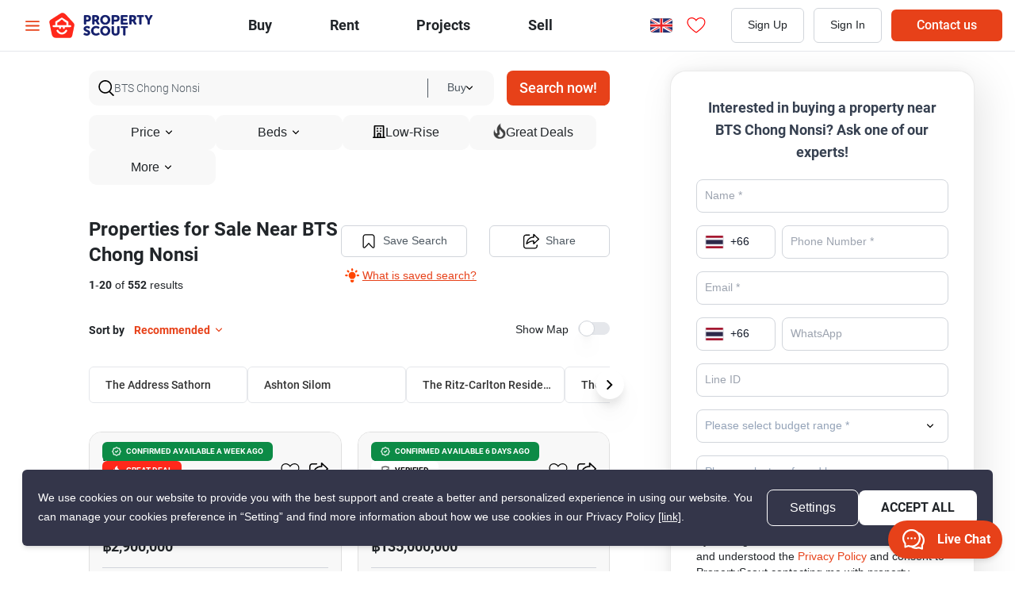

--- FILE ---
content_type: text/html; charset=utf-8
request_url: https://propertyscout.co.th/en/bangkok/bts/chong-nonsi/sales/
body_size: 96188
content:
<!DOCTYPE html><html lang="en"><head><meta charSet="utf-8"/><meta name="viewport" content="width=device-width,initial-scale=1,minimum-scale=1,maximum-scale=1"/><meta name="description" content="Properties for sale near BTS Chong Nonsi - best prices guaranteed starting from ฿1,500,000! Inquire now to schedule a viewing for any of our 552 listings!"/><title>Properties for Sale Near BTS Chong Nonsi. 552 Units Starting From ฿1,500,000</title><link rel="canonical" href="https://propertyscout.co.th/en/bangkok/bts/chong-nonsi/sales/"/><link rel="alternate" href="https://propertyscout.co.th/en/bangkok/bts/chong-nonsi/sales/" hrefLang="x-default"/><link rel="alternate" href="https://propertyscout.co.th/กรุงเทพ/bts/ช่องนนทรี/ขาย/" hrefLang="th-TH"/><meta name="robots" content="index, follow"/><meta property="og:image" content="https://img2.propertyscout.co.th/GN76GDTLEvgCJ9EB04Cf08EtSzfGR1p0WwyBbwvD9tg/wm:0.6:so:0:50:0.3/rs:fit:400/q:70/aHR0cHM6Ly9mbGV4c3RheS1pbWFnZXMuc2dwMS5jZG4uZGlnaXRhbG9jZWFuc3BhY2VzLmNvbS9pbWFnZXMvcHJvZC8xMjczNjk5L2E3YWU2OWIwMDU1MDBiNDIyN2QyOTBjNGI2YTNjNzEyLmpwZw.webp"/><script type="application/ld+json">{"@context":"https://schema.org","@type":"BreadcrumbList","itemListElement":[{"@type":"ListItem","position":1,"name":"Home","item":"https://propertyscout.co.th/en/"},{"@type":"ListItem","position":2,"name":"Sales","item":"https://propertyscout.co.th/en/sales/"},{"@type":"ListItem","position":3,"name":"BTS","item":"https://propertyscout.co.th/en/bts/"},{"@type":"ListItem","position":4,"name":"Chong Nonsi","item":"https://propertyscout.co.th/en/bangkok/bts/chong-nonsi/sales/"}]}</script><script type="application/ld+json">{"@context":"https://schema.org","@type":"Product","name":"Properties for Sale Near BTS Chong Nonsi","description":"Find your preferred property for sale from our inventory of 552 studio to 5-plus bedrooms properties near BTS Chong Nonsi (station S3 on the Silom Line) within a 0.75 km radius. Best-price-guarantee, units starting at ฿1,500,000. Call us now to find your dream home with us near BTS Chong Nonsi (station S3 on the Silom Line)! Or why not checkout 386 listings for sale near BTS Sala Daeng (preceding station), 599 listings for sale near BTS Saint Louis (ensuing station), or all 455 properties for sale in Si Lom.","offers":{"@type":"AggregateOffer","lowPrice":1500000,"highPrice":315000000,"offerCount":552,"priceCurrency":"THB","offers":[{"@type":"Offer","url":"https://propertyscout.co.th/en/1-br-condo-itf-silom-palace-condominium-near-bts-chong-nonsi-1273699/"},{"@type":"Offer","url":"https://propertyscout.co.th/en/2-br-condo-the-ritz-carlton-residences-bangkok-near-bts-chong-nonsi-835164/"},{"@type":"Offer","url":"https://propertyscout.co.th/en/3-br-condo-centric-sathorn-st-louis-near-bts-saint-louis-1414545/"},{"@type":"Offer","url":"https://propertyscout.co.th/en/1-br-condo-the-address-sathorn-near-bts-saint-louis-1704155/"},{"@type":"Offer","url":"https://propertyscout.co.th/en/1-br-condo-collezio-sathorn-pipat-near-bts-chong-nonsi-1135127/"},{"@type":"Offer","url":"https://propertyscout.co.th/en/2-br-condo-rhythm-sathorn-narathiwas-near-bts-chong-nonsi-1573952/"},{"@type":"Offer","url":"https://propertyscout.co.th/en/2-br-condo-urbana-sathorn-condominium-near-bts-sala-daeng-2051853/"},{"@type":"Offer","url":"https://propertyscout.co.th/en/3-br-condo-the-hudson-sathorn-7-near-bts-chong-nonsi-2185889/"},{"@type":"Offer","url":"https://propertyscout.co.th/en/1-br-condo-romm-convent-near-bts-sala-daeng-1510943/"},{"@type":"Offer","url":"https://propertyscout.co.th/en/2-br-condo-the-met-sathorn-near-bts-chong-nonsi-1161948/"},{"@type":"Offer","url":"https://propertyscout.co.th/en/1-br-condo-the-surawong-by-chewarthai-hup-soon-near-mrt-sam-yan-2151567/"},{"@type":"Offer","url":"https://propertyscout.co.th/en/2-br-condo-ashton-silom-near-bts-chong-nonsi-1944656/"},{"@type":"Offer","url":"https://propertyscout.co.th/en/1-br-condo-collezio-sathorn-pipat-near-bts-chong-nonsi-2130064/"},{"@type":"Offer","url":"https://propertyscout.co.th/en/studio-condo-ashton-silom-near-bts-chong-nonsi-2323903/"},{"@type":"Offer","url":"https://propertyscout.co.th/en/1-br-condo-the-address-sathorn-near-bts-saint-louis-2351406/"},{"@type":"Offer","url":"https://propertyscout.co.th/en/3-br-condo-siamese-surawong-near-mrt-sam-yan-2257074/"},{"@type":"Offer","url":"https://propertyscout.co.th/en/2-br-condo-the-empire-place-near-bts-saint-louis-2279613/"},{"@type":"Offer","url":"https://propertyscout.co.th/en/3-br-condo-siamese-surawong-near-mrt-sam-yan-2284583/"},{"@type":"Offer","url":"https://propertyscout.co.th/en/1-br-condo-klass-silom-near-bts-chong-nonsi-2458870/"},{"@type":"Offer","url":"https://propertyscout.co.th/en/1-br-condo-the-address-sathorn-near-bts-saint-louis-1891596/"}]}}</script><link rel="preload" as="image" imagesrcset="https://img2.propertyscout.co.th/GN76GDTLEvgCJ9EB04Cf08EtSzfGR1p0WwyBbwvD9tg/wm:0.6:so:0:50:0.3/rs:fit:400/q:70/aHR0cHM6Ly9mbGV4c3RheS1pbWFnZXMuc2dwMS5jZG4uZGlnaXRhbG9jZWFuc3BhY2VzLmNvbS9pbWFnZXMvcHJvZC8xMjczNjk5L2E3YWU2OWIwMDU1MDBiNDIyN2QyOTBjNGI2YTNjNzEyLmpwZw.webp 300w, https://img2.propertyscout.co.th/GN76GDTLEvgCJ9EB04Cf08EtSzfGR1p0WwyBbwvD9tg/wm:0.6:so:0:50:0.3/rs:fit:400/q:70/aHR0cHM6Ly9mbGV4c3RheS1pbWFnZXMuc2dwMS5jZG4uZGlnaXRhbG9jZWFuc3BhY2VzLmNvbS9pbWFnZXMvcHJvZC8xMjczNjk5L2E3YWU2OWIwMDU1MDBiNDIyN2QyOTBjNGI2YTNjNzEyLmpwZw.webp 400w, https://img2.propertyscout.co.th/e9w3YLoTcfhaycSC6s9NsDtljq3tDPYw1V1bJ4pM8sg/wm:0.6:so:0:50:0.3/rs:fit:600/q:70/aHR0cHM6Ly9mbGV4c3RheS1pbWFnZXMuc2dwMS5jZG4uZGlnaXRhbG9jZWFuc3BhY2VzLmNvbS9pbWFnZXMvcHJvZC8xMjczNjk5L2E3YWU2OWIwMDU1MDBiNDIyN2QyOTBjNGI2YTNjNzEyLmpwZw.webp 600w, https://img2.propertyscout.co.th/e9w3YLoTcfhaycSC6s9NsDtljq3tDPYw1V1bJ4pM8sg/wm:0.6:so:0:50:0.3/rs:fit:600/q:70/aHR0cHM6Ly9mbGV4c3RheS1pbWFnZXMuc2dwMS5jZG4uZGlnaXRhbG9jZWFuc3BhY2VzLmNvbS9pbWFnZXMvcHJvZC8xMjczNjk5L2E3YWU2OWIwMDU1MDBiNDIyN2QyOTBjNGI2YTNjNzEyLmpwZw.webp 768w, https://img2.propertyscout.co.th/e9w3YLoTcfhaycSC6s9NsDtljq3tDPYw1V1bJ4pM8sg/wm:0.6:so:0:50:0.3/rs:fit:600/q:70/aHR0cHM6Ly9mbGV4c3RheS1pbWFnZXMuc2dwMS5jZG4uZGlnaXRhbG9jZWFuc3BhY2VzLmNvbS9pbWFnZXMvcHJvZC8xMjczNjk5L2E3YWU2OWIwMDU1MDBiNDIyN2QyOTBjNGI2YTNjNzEyLmpwZw.webp 900w, https://img2.propertyscout.co.th/e9w3YLoTcfhaycSC6s9NsDtljq3tDPYw1V1bJ4pM8sg/wm:0.6:so:0:50:0.3/rs:fit:600/q:70/aHR0cHM6Ly9mbGV4c3RheS1pbWFnZXMuc2dwMS5jZG4uZGlnaXRhbG9jZWFuc3BhY2VzLmNvbS9pbWFnZXMvcHJvZC8xMjczNjk5L2E3YWU2OWIwMDU1MDBiNDIyN2QyOTBjNGI2YTNjNzEyLmpwZw.webp 1024w, https://img2.propertyscout.co.th/e9w3YLoTcfhaycSC6s9NsDtljq3tDPYw1V1bJ4pM8sg/wm:0.6:so:0:50:0.3/rs:fit:600/q:70/aHR0cHM6Ly9mbGV4c3RheS1pbWFnZXMuc2dwMS5jZG4uZGlnaXRhbG9jZWFuc3BhY2VzLmNvbS9pbWFnZXMvcHJvZC8xMjczNjk5L2E3YWU2OWIwMDU1MDBiNDIyN2QyOTBjNGI2YTNjNzEyLmpwZw.webp 1200w" imagesizes="40vw"/><meta name="next-head-count" content="12"/><meta name="theme-color" content="#5bb8ea"/><meta charSet="utf-8"/><meta http-equiv="X-UA-Compatible" content="IE=edge"/><link rel="manifest" href="https://propertyscout.co.th/manifest.json"/><link href="https://static.propertyscout.co.th/favicon.svg" rel="icon" type="image/svg+xml" sizes="any"/><link rel="apple-touch-icon" sizes="16x16" href="https://static.propertyscout.co.th/icons/v2/logo-16x16.png"/><link rel="apple-touch-icon" sizes="32x32" href="https://static.propertyscout.co.th/icons/v2/logo-32x32.png"/><link rel="apple-touch-icon" sizes="48x48" href="https://static.propertyscout.co.th/icons/v2/logo-48x48.png"/><link rel="apple-touch-icon" sizes="72x72" href="https://static.propertyscout.co.th/icons/v2/logo-72x72.png"/><link rel="apple-touch-icon" sizes="96x96" href="https://static.propertyscout.co.th/icons/v2/logo-96x96.png"/><link rel="apple-touch-icon" sizes="144x144" href="https://static.propertyscout.co.th/icons/v2/logo-144x144.png"/><link rel="apple-touch-icon" sizes="192x192" href="https://static.propertyscout.co.th/icons/v2/logo-192x192.png"/><link rel="apple-touch-icon" sizes="512x512" href="https://static.propertyscout.co.th/icons/v2/logo-512x512.png"/><link rel="preload" href="/_next/static/css/7ab348ca9a947d8c.css" as="style"/><link rel="stylesheet" href="/_next/static/css/7ab348ca9a947d8c.css" data-n-g=""/><link rel="preload" href="/_next/static/css/716aabc60493c791.css" as="style"/><link rel="stylesheet" href="/_next/static/css/716aabc60493c791.css" data-n-g=""/><link rel="preload" href="/_next/static/css/f6b4bdc0c220c4dd.css" as="style"/><link rel="stylesheet" href="/_next/static/css/f6b4bdc0c220c4dd.css" data-n-p=""/><noscript data-n-css=""></noscript></head><body><noscript><iframe title="gtm" src="https://www.googletagmanager.com/ns.html?id=GTM-TN6RPBG" height="0" width="0" style="display:none;visibility:hidden"></iframe></noscript><div id="__next" data-reactroot=""><div class="progress-bar_progressBar__N20ID progress-bar_animatedOnEnd__LoZRa"></div><div aria-hidden="true" class="fixed top-0 left-0 w-full h-screen z-above-header bg-black opacity-0 invisible"></div><div class="fixed top-0 right-0 lg:left-0 lg:right-auto z-above-header w-[80%] h-screen transform duration-300 translate-x-full lg:-translate-x-full opacity-0 transition min-2l:hidden" data-testid="auth-form"><nav id="fs-mobile-login-menu" class="absolute top-0 right-0 lg:right-auto lg:left-0 w-full h-full max-w-xs sm:max-w-sm bg-white overflow-y-auto max-h-screen"><div class="flex items-center justify-between px-8 py-6 border-b border-b-[rgba(52, 54, 74, 0.07)]"><div class="w-[100px]"><a target="_self" class="w-[100px]" href="https://propertyscout.co.th/en/"><img src="https://static.propertyscout.co.th/icons-svg/icon-logo-full.svg?v2" class="w-[100px] h-[30px]"/></a></div><img src="https://static.propertyscout.co.th/icons-svg/icon-close.svg?v2" class="sm:top-6 left-2 sm:left-6 w-6 h-6 fill-current text-black z-above-header "/></div><div class="flex space-x-3 border-b shadow-sm"><button class="px-5 py-1 border-b-4 transition-colors duration-300 hover:text-black border-transparent text-gray-400 basis-1/2 py-4 border-b-2" data-testid="sign-up-tab">Sign Up</button><button class="px-5 py-1 border-b-4 transition-colors duration-300 hover:text-black border-transparent text-gray-400 basis-1/2 py-4 border-b-2">Sign In</button></div><div class="py-4 px-8"></div></nav></div><header class="fixed top-0 z-header flex items-center justify-between w-full h-[75px] max-md:h-[80px] lg:h-[65px] sm:p-4 p-3 min-lg:pl-16 bg-white border-b header"><div class="max-1xl:hidden flex items-baseline"><a target="_self" class="min-md:w-8 max-md:h-full" href="https://propertyscout.co.th/en/"><div class="min-md:w-8 max-md:h-full" aria-hidden="true" data-testid="flexstay-logo"><img src="https://static.propertyscout.co.th/icons-svg/icon-logo.svg?v2" class="min-md:w-8 max-md:h-full w-8 h-8"/></div></a><a target="_self" href="https://propertyscout.co.th/en/"><img src="https://static.propertyscout.co.th/icons-svg/icon-logo-text.svg?v2" class="ml-2 w-[6.5rem] h-[1.8rem] max-md:ml-1 max-md:w-[4rem] flex"/></a></div><div class="flex items-center min-1xl:hidden max-md:gap-[13px]"><img src="https://static.propertyscout.co.th/icons-svg/icon-red-menu-bar.svg?v2" class="w-[18px] ml-4 max-md:ml-0 mr-3 max-md:mr-2 h-[13px] min-[1024px]:hidden" data-testid="red-menu-bar"/><div class="items-center max-1xl:h-[24px] flex"><a target="_self" class="min-md:w-8 max-md:h-full" href="https://propertyscout.co.th/en/"><div class="min-md:w-8 max-md:h-full" aria-hidden="true" data-testid="flexstay-logo"><img src="https://static.propertyscout.co.th/icons-svg/icon-logo.svg?v2" class="min-md:w-8 max-md:h-full w-8 h-8"/></div></a><a target="_self" href="https://propertyscout.co.th/en/"><img src="https://static.propertyscout.co.th/icons-svg/icon-logo-text.svg?v2" class="ml-2 w-[6.5rem] h-[1.8rem] max-md:ml-1 max-md:w-[4rem] flex"/></a></div></div><nav class="flex flex-1 justify-between max-w-sm max-2l:hidden"><div data-testId="sell-filter-dropdown" class="relative w-fit cursor-pointer"><span><span><a target="_self" data-label="sell" rel="follow" class="group flex items-center text-lg font-bold" href="https://propertyscout.co.th/en/sales/">Buy</a></span></span><div class="absolute top-full right-0 w-full z-10 pt-1 w-max right-auto" data-testid="sell-filter-dropdown-options" style="display:none"><div class="rounded-sm bg-white overflow-hidden max-h-64 overflow-y-auto scrollbar-h-gray overflow-hidden max-h-max" style="box-shadow:rgba(0, 0, 0, 0.24) 0px 3px 8px"><div class="py-4 px-6 hover:bg-gray-100 cursor-pointer text-sm border-b border-gray-100 border-b-0 !p-0 cursor-default font-bold"><span class="block p-3">Properties for sale in Thailand</span></div><div class="py-4 px-6 hover:bg-gray-100 cursor-pointer text-sm border-b border-gray-100 border-b-0 !p-0"><a target="_self" rel="follow" class="block p-3" href="https://propertyscout.co.th/en/sales/condo/">Condo</a></div><div class="py-4 px-6 hover:bg-gray-100 cursor-pointer text-sm border-b border-gray-100 border-b-0 !p-0"><a target="_self" rel="follow" class="block p-3" href="https://propertyscout.co.th/en/sales/apartment/">Apartment</a></div><div class="py-4 px-6 hover:bg-gray-100 cursor-pointer text-sm border-b border-gray-100 border-b-0 !p-0"><a target="_self" rel="follow" class="block p-3" href="https://propertyscout.co.th/en/sales/serviced-apartment/">Serviced Apartment</a></div><div class="py-4 px-6 hover:bg-gray-100 cursor-pointer text-sm border-b border-gray-100 border-b-0 !p-0"><a target="_self" rel="follow" class="block p-3" href="https://propertyscout.co.th/en/sales/detached-house/">Detached House</a></div><div class="py-4 px-6 hover:bg-gray-100 cursor-pointer text-sm border-b border-gray-100 border-b-0 !p-0"><a target="_self" rel="follow" class="block p-3" href="https://propertyscout.co.th/en/sales/townhouse/">Townhouse</a></div><div class="py-4 px-6 hover:bg-gray-100 cursor-pointer text-sm border-b border-gray-100 border-b-0 !p-0"><a target="_self" rel="follow" class="block p-3" href="https://propertyscout.co.th/en/sales/penthouse/">Penthouse</a></div><div class="py-4 px-6 hover:bg-gray-100 cursor-pointer text-sm border-b border-gray-100 border-b-0 !p-0"><a target="_self" rel="follow" class="block p-3" href="https://propertyscout.co.th/en/sales/villa/">Villa</a></div><div class="py-4 px-6 hover:bg-gray-100 cursor-pointer text-sm border-b border-gray-100 border-b-0 !p-0"><a target="_self" rel="follow" class="block p-3" href="https://propertyscout.co.th/en/sales/duplex/">Duplex</a></div><div class="py-4 px-6 hover:bg-gray-100 cursor-pointer text-sm border-b border-gray-100 border-b-0 !p-0"><a target="_self" rel="follow" class="block p-3" href="https://propertyscout.co.th/en/sales/land/">Land</a></div><div class="py-4 px-6 hover:bg-gray-100 cursor-pointer text-sm border-b-0 !p-0 font-bold"><a target="_self" class="block p-3" href="https://propertyscout.co.th/en/list-your-property/">List your property for sale</a></div></div></div></div><div data-testId="rent-filter-dropdown" class="relative w-fit cursor-pointer"><span><span><a target="_self" data-label="rent" rel="follow" class="group flex items-center text-lg font-bold" href="https://propertyscout.co.th/en/rentals/">Rent</a></span></span><div class="absolute top-full right-0 w-full z-10 pt-1 w-max right-auto" data-testid="rent-filter-dropdown-options" style="display:none"><div class="rounded-sm bg-white overflow-hidden max-h-64 overflow-y-auto scrollbar-h-gray overflow-hidden max-h-max" style="box-shadow:rgba(0, 0, 0, 0.24) 0px 3px 8px"><div class="py-4 px-6 hover:bg-gray-100 cursor-pointer text-sm border-b border-gray-100 border-b-0 !p-0 cursor-default font-bold"><span class="block p-3">Properties for rent in Thailand</span></div><div class="py-4 px-6 hover:bg-gray-100 cursor-pointer text-sm border-b border-gray-100 border-b-0 !p-0"><a target="_self" rel="follow" class="block p-3" href="https://propertyscout.co.th/en/rentals/condo/">Condo</a></div><div class="py-4 px-6 hover:bg-gray-100 cursor-pointer text-sm border-b border-gray-100 border-b-0 !p-0"><a target="_self" rel="follow" class="block p-3" href="https://propertyscout.co.th/en/rentals/apartment/">Apartment</a></div><div class="py-4 px-6 hover:bg-gray-100 cursor-pointer text-sm border-b border-gray-100 border-b-0 !p-0"><a target="_self" rel="follow" class="block p-3" href="https://propertyscout.co.th/en/rentals/serviced-apartment/">Serviced Apartment</a></div><div class="py-4 px-6 hover:bg-gray-100 cursor-pointer text-sm border-b border-gray-100 border-b-0 !p-0"><a target="_self" rel="follow" class="block p-3" href="https://propertyscout.co.th/en/rentals/detached-house/">Detached House</a></div><div class="py-4 px-6 hover:bg-gray-100 cursor-pointer text-sm border-b border-gray-100 border-b-0 !p-0"><a target="_self" rel="follow" class="block p-3" href="https://propertyscout.co.th/en/rentals/townhouse/">Townhouse</a></div><div class="py-4 px-6 hover:bg-gray-100 cursor-pointer text-sm border-b border-gray-100 border-b-0 !p-0"><a target="_self" rel="follow" class="block p-3" href="https://propertyscout.co.th/en/rentals/penthouse/">Penthouse</a></div><div class="py-4 px-6 hover:bg-gray-100 cursor-pointer text-sm border-b border-gray-100 border-b-0 !p-0"><a target="_self" rel="follow" class="block p-3" href="https://propertyscout.co.th/en/rentals/villa/">Villa</a></div><div class="py-4 px-6 hover:bg-gray-100 cursor-pointer text-sm border-b border-gray-100 border-b-0 !p-0"><a target="_self" rel="follow" class="block p-3" href="https://propertyscout.co.th/en/rentals/duplex/">Duplex</a></div><div class="py-4 px-6 hover:bg-gray-100 cursor-pointer text-sm border-b border-gray-100 border-b-0 !p-0"><a target="_self" rel="follow" class="block p-3" href="https://propertyscout.co.th/en/rentals/land/">Land</a></div><div class="py-4 px-6 hover:bg-gray-100 cursor-pointer text-sm border-b-0 !p-0 font-bold"><a target="_self" class="block p-3" href="https://propertyscout.co.th/en/list-your-property/">List your rental property</a></div></div></div></div><div data-testId="projects-filter-dropdown" class="relative w-fit cursor-pointer"><span><span class="group flex items-center text-lg font-bold">Projects</span></span><div class="absolute top-full right-0 w-full z-10 pt-1 w-max right-auto" data-testid="projects-filter-dropdown-options" style="display:none"><div class="rounded-sm bg-white overflow-hidden max-h-64 overflow-y-auto scrollbar-h-gray overflow-hidden max-h-max" style="box-shadow:rgba(0, 0, 0, 0.24) 0px 3px 8px"><div class="py-4 px-6 hover:bg-gray-100 cursor-pointer text-sm border-b border-gray-100 border-b-0 !p-0 font-bold"><a target="_self" class="block p-3" href="https://propertyscout.co.th/en/project/">Projects in Thailand</a></div><div class="py-4 px-6 hover:bg-gray-100 cursor-pointer text-sm border-b border-gray-100 border-b-0 !p-0"><a target="_self" rel="follow" class="block p-3" href="https://propertyscout.co.th/en/project/bangkok/">Bangkok</a></div><div class="py-4 px-6 hover:bg-gray-100 cursor-pointer text-sm border-b border-gray-100 border-b-0 !p-0"><a target="_self" rel="follow" class="block p-3" href="https://propertyscout.co.th/en/project/phuket/">Phuket</a></div><div class="py-4 px-6 hover:bg-gray-100 cursor-pointer text-sm border-b border-gray-100 border-b-0 !p-0"><a target="_self" rel="follow" class="block p-3" href="https://propertyscout.co.th/en/project/chon-buri/">Pattaya (Chon Buri)</a></div><div class="py-4 px-6 hover:bg-gray-100 cursor-pointer text-sm border-b border-gray-100 border-b-0 !p-0"><a target="_self" rel="follow" class="block p-3" href="https://propertyscout.co.th/en/project/prachuap-khiri-khan/">Hua Hin (Prachuap Khiri Khan)</a></div><div class="py-4 px-6 hover:bg-gray-100 cursor-pointer text-sm border-b-0 !p-0"><a target="_self" rel="follow" class="block p-3" href="https://propertyscout.co.th/en/project/surat-thani/">Koh Samui  (Surat Thani)</a></div></div></div></div><a target="_self" data-label="list-your-property" class="group flex items-center text-lg font-bold hover:underline underline-offset-8" href="https://propertyscout.co.th/en/list-your-property/">Sell</a></nav><div class="flex flex-center max-1xl:items-center max-md:gap-3"><div class="relative w-14 max-l:hidden"><div class="px-4 py-2 bg-white rounded-xl cursor-pointer select-none w-full"><div class="w-7 h-[18.8px]"><img src="https://static.propertyscout.co.th/icons-svg/icon-english-flag.svg?v2" class="rounded  w-7 h-[18.8px]" id="fs-language-toggle" data-testid="en"/></div></div></div><div class="flex items-center max-md:items-start min-1xl:ml-4 text-lg font-medium relative mr-2"><div aria-hidden="true" data-testid="heart-toggle"><img src="https://static.propertyscout.co.th/icons-svg/icon-outline-heart-red.svg?v2" data-testid="pad-heart-icon" class="select-none w-6 h-5 ml-1.5 fill-current cursor-pointer text-primary-orange max-md:h-[20px] max-md:w-[20px] propertyPad-heart-icon"/></div></div><div class="flex items-center max-2l:hidden"><div class="mb-3 h-10 w-full animate-pulse bg-gray-200 rounded-md ml-6 mr-2 mb-0 flex-1 max-md:w-full max-md:ml-0 max-md:mr-0" style="min-width:165px"></div><a target="_self" class="block h-10 flex items-center mr-0 mb-0 whitespace-nowrap px-8 text-white bg-primary-orange font-medium rounded-md text-base min-w-[120px] text-center max-l:hidden" href="https://propertyscout.co.th/en/contact-us/">Contact us</a></div><div class="min-2l:hidden"><div class="mb-3 h-10 w-full animate-pulse bg-gray-200 rounded-md mb-0" style="min-width:72px"></div></div></div></header><main class="pt-75px lg:pt-65px"><div class="h-full px-4 lg:px-0 lg:pl-5 xl:pl-28 mb-8"><div class="flex h-full"><div class="w-full lg:w-7/12 lg:pr-6"><div class="fs-filter-options FilterOption_container__tMlhK"><div class="flex mb-3"><div class="FilterOption_autoCompleteContainer__URgr1"><div class="h-11 relative"><div class="absolute top-0 gap-2 flex items-center w-full h-11 px-3 bg-white rounded-md !bg-secondary-darkwhite rounded-xl"><img src="https://static.propertyscout.co.th/icons-svg/icon-search.svg?v2" class="w-5 h-5 cursor-pointer"/><div class="flex-1"><input name="search" value="" class="truncate w-full bg-transparent text-sm text-primary-gray font-light placeholder-primary-gray focus:outline-none fs-map-input" autoComplete="off" placeholder="Location, transport station or building"/></div><div class="FilterSearch_filter_search__GGvRv"><div class="FilterSearch_filter_divider__WmSeZ"></div><div id="toggle-serp-type" data-testid="toggle-serp-type" class="FilterSearch_container__TwmQt" aria-hidden="true"><span class="fs-home-search__unit-type-filter text-primary-gray FilterSearch_filter_button___VhCG">Rent</span><img src="https://static.propertyscout.co.th/icons-svg/icon-down-arrow.svg?v2" class="text-primary-gray FilterSearch_down_arrow__EzRgY"/></div></div></div></div></div><button id="search-target" data-testid="search-now" class="bg-primary-orange text-white fs-filter-options__search-button hidden md:block FilterOption_searchBtn__qHxAd">Search now!</button></div><div class="grid grid-cols-2 md:flex md:flex-wrap min-lg:flex-nowrap md:justify-center lg:justify-start gap-2"><button class="group flex-1 md:flex-initial md:w-40 h-11 first:ml-0 py-1 px-2 gap-2 text-xs xs1:text-sm md:text-base rounded-10 focus:outline-none lg:hover:bg-primary-pink lg:hover:border hover:border-primary-orange hover:font-bold flex justify-center items-center bg-secondary-darkwhite tab-filter__price" data-testid="PRICE">Price<img src="https://static.propertyscout.co.th/icons-svg/icon-down-arrow.svg?v2" class="h-2 w-3.5 ml-1 fill-current transform text-footer-black"/></button><button class="group flex-1 md:flex-initial md:w-40 h-11 first:ml-0 py-1 px-2 gap-2 text-xs xs1:text-sm md:text-base rounded-10 focus:outline-none lg:hover:bg-primary-pink lg:hover:border hover:border-primary-orange hover:font-bold flex justify-center items-center bg-secondary-darkwhite tab-filter__bed" data-testid="BED">Beds<img src="https://static.propertyscout.co.th/icons-svg/icon-down-arrow.svg?v2" class="h-2 w-3.5 ml-1 fill-current transform text-footer-black"/></button><button class="group flex-1 md:flex-initial md:w-40 h-11 first:ml-0 py-1 px-2 gap-2 text-xs xs1:text-sm md:text-base rounded-10 focus:outline-none lg:hover:bg-primary-pink lg:hover:border hover:border-primary-orange hover:font-bold flex justify-center items-center bg-secondary-darkwhite tab-filter__low_rise_buildings" data-testid="LOW_RISE_BUILDINGS"><img src="https://static.propertyscout.co.th/icons-svg/icon-building.svg?v2" class="w-4 mb-1"/>Low-Rise</button><button class="group flex-1 md:flex-initial md:w-40 h-11 first:ml-0 py-1 px-2 gap-2 text-xs xs1:text-sm md:text-base rounded-10 focus:outline-none lg:hover:bg-primary-pink lg:hover:border hover:border-primary-orange hover:font-bold flex justify-center items-center bg-secondary-darkwhite tab-filter__great_deals md:!min-w-fit" data-testid="GREAT_DEALS"><img src="https://static.propertyscout.co.th/icons-svg/icon-flame.svg?v2" class="w-4 mb-1"/>Great Deals</button><button class="group flex-1 md:flex-initial md:w-40 h-11 first:ml-0 py-1 px-2 gap-2 text-xs xs1:text-sm md:text-base rounded-10 focus:outline-none lg:hover:bg-primary-pink lg:hover:border hover:border-primary-orange hover:font-bold flex justify-center items-center bg-secondary-darkwhite tab-filter__more_filters max-md:col-span-2" data-testid="MORE_FILTERS">More<img src="https://static.propertyscout.co.th/icons-svg/icon-down-arrow.svg?v2" class="h-2 w-3.5 ml-1 fill-current transform text-footer-black"/></button></div></div><div class="flex flex-col md:flex-row md:justify-between md:items-center pb-3 md:pb-7"><div class="relative basis-1/2 grow"><div class="text-center md:text-left w-full"><h1 class="my-2 md:my-0 inline text-2xl font-bold pr-1 max-md:text-xl max-md:!mt-6 max-md:block max-md:!mb-0">Properties for Sale Near BTS Chong Nonsi</h1></div><div class="text-sm pt-3 text-center md:text-left"><strong>1</strong>-<strong>20</strong> of <strong>552</strong> results</div></div><div class="flex max-md:justify-center"><div class="min-w-[1rem] sm:min-w-fit flex flex-col items-end"><button class="border border-gray-300 text-sm rounded-md duration-300 h-10 px-6 mr-3 flex items-center justify-center w-fit select-none hover:opacity-70 text-sm text-primary-gray hover:opacity-100 hover:text-white group hover:bg-primary-orange hover:border-primary-orange self-center md:self-left mt-4 md:mt-0 mr-0 min-w-fit max-xxs:px-4" data-testid="saved-search-cta"><img src="https://static.propertyscout.co.th/icons-svg/icon-bookmark-outlined.svg?v2" class="h-5 w-5 mr-2 group-hover:invert"/>Save Search</button><div class="max-md:self-center relative max-md:left-[4.5rem] w-max mt-3"><div class="flex cursor-pointer items-center self-center"><img src="https://static.propertyscout.co.th/icons-svg/icon-bulb.svg?v2" class="h-5 w-5 mr-1 mb-1"/><p class="text-primary-orange underline hover:no-underline">What is saved search?</p></div></div></div><div class="sm:ml-4 mt-4 md:mt-0 max-xxs:ml-0 max-xxs:mr-3"><button class="border border-gray-300 text-sm rounded-md duration-300 h-10 px-6 mr-3 flex items-center justify-center w-fit select-none hover:text-white hover:border-transparent hover:bg-primary-orange text-primary-gray text-sm group whitespace-nowrap max-xxs:px-10 md:px-12 px-14 mr-auto sm:mr-0"><img src="https://static.propertyscout.co.th/icons-svg/icon-share-v2.svg?v2" class="h-5 w-5 mr-2 group-hover:invert"/><span class="">Share</span></button></div></div></div><div class="flex flex-col md:flex-row md:justify-between md:items-center pb-3 md:pb-7"><div class="flex flex-row items-center justify-center md:justify-left max-md:mb-3"><span class="pr-1 font-bold">Sort by</span><div class="relative flex flex-col items-center md:w-64 p-2 text-primary-orange rounded-sm fs-filter-options__sorting-dropdown" aria-hidden="true" data-testid="listings-sort"><div class="flex items-center w-full text-sm cursor-pointer font-bold">Recommended<img src="https://static.propertyscout.co.th/icons-svg/icon-down-arrow-red.svg?v2" class="w-3.5 h-2 ml-1 fill-current text-primary-orange transform"/></div></div></div><div class="hidden lg:block"><div class="flex content-center flex-col sm:flex-row"><span class="mr-0 mb-1.5 sm:mb-0 text-sm sm:mr-3">Show Map</span><label class="inline-flex relative items-center self-end sm:self-start cursor-pointer"><input type="checkbox" class="sr-only" data-testid="toggle-switch"/><div class="w-10 h-4 rounded-full after:absolute after:-top-[2px] after:left-[1px] after:rounded-full after:h-5 after:w-5 after:shadow-xl after:bg-white bg-gray-200 after:transition-all after:border after:border-gray-300"></div></label></div></div></div><div class="relative"><button class="border border-gray-400 bg-white flex items-center text-base rounded-full duration-300 w-9 h-9 px-[10px] justify-center border-0 absolute top-[50%] right-0 lg:right-[-18px] translate-y-[-50%] drop-shadow-xl hover:!opacity-100 hover:shadow-lg hover:opacity-70"><img src="https://static.propertyscout.co.th/icons-svg/icon-right-arrow.svg?v2" class="w-full !w-3"/></button><div class="overflow-auto gap-4 w-full scrollbar-hide mb-7 lg:mb-9 capitalize" data-testid="one-click-filters-container"><div class="inline-flex flex-nowrap gap-4"><a class="w-[150px] lg:w-[200px] p-2 lg:p-3 lg:pl-5 rounded-md border border-solid border-gray-200 shrink-0" href="https://propertyscout.co.th/en/bangkok/condo/address-sathorn/sales/"><div class="text-property-management-title text-ellipsis whitespace-pre overflow-hidden font-medium max-md:text-sm">The Address Sathorn</div></a><a class="w-[150px] lg:w-[200px] p-2 lg:p-3 lg:pl-5 rounded-md border border-solid border-gray-200 shrink-0" href="https://propertyscout.co.th/en/bangkok/condo/ashton-silom/sales/"><div class="text-property-management-title text-ellipsis whitespace-pre overflow-hidden font-medium max-md:text-sm">Ashton Silom</div></a><a class="w-[150px] lg:w-[200px] p-2 lg:p-3 lg:pl-5 rounded-md border border-solid border-gray-200 shrink-0" href="https://propertyscout.co.th/en/bangkok/condo/ritz-carlton-residences-bangkok/sales/"><div class="text-property-management-title text-ellipsis whitespace-pre overflow-hidden font-medium max-md:text-sm">The Ritz-Carlton Residences, Bangkok</div></a><a class="w-[150px] lg:w-[200px] p-2 lg:p-3 lg:pl-5 rounded-md border border-solid border-gray-200 shrink-0" href="https://propertyscout.co.th/en/bangkok/condo/met-sathorn/sales/"><div class="text-property-management-title text-ellipsis whitespace-pre overflow-hidden font-medium max-md:text-sm">The Met Sathorn</div></a><a class="w-[150px] lg:w-[200px] p-2 lg:p-3 lg:pl-5 rounded-md border border-solid border-gray-200 shrink-0" href="https://propertyscout.co.th/en/bangkok/condo/empire-place/sales/"><div class="text-property-management-title text-ellipsis whitespace-pre overflow-hidden font-medium max-md:text-sm">The Empire Place</div></a><a class="w-[150px] lg:w-[200px] p-2 lg:p-3 lg:pl-5 rounded-md border border-solid border-gray-200 shrink-0" href="https://propertyscout.co.th/en/bangkok/condo/room-sathorn/sales/"><div class="text-property-management-title text-ellipsis whitespace-pre overflow-hidden font-medium max-md:text-sm">The Room Sathorn</div></a><a class="w-[150px] lg:w-[200px] p-2 lg:p-3 lg:pl-5 rounded-md border border-solid border-gray-200 shrink-0" href="https://propertyscout.co.th/en/bangkok/condo/centric-sathorn-st-louis/sales/"><div class="text-property-management-title text-ellipsis whitespace-pre overflow-hidden font-medium max-md:text-sm">Centric Sathorn-St. Louis</div></a><a class="w-[150px] lg:w-[200px] p-2 lg:p-3 lg:pl-5 rounded-md border border-solid border-gray-200 shrink-0" href="https://propertyscout.co.th/en/bangkok/condo/tait-sathorn-12/sales/"><div class="text-property-management-title text-ellipsis whitespace-pre overflow-hidden font-medium max-md:text-sm">Tait Sathorn 12</div></a><a class="w-[150px] lg:w-[200px] p-2 lg:p-3 lg:pl-5 rounded-md border border-solid border-gray-200 shrink-0" href="https://propertyscout.co.th/en/bangkok/condo/m-silom/sales/"><div class="text-property-management-title text-ellipsis whitespace-pre overflow-hidden font-medium max-md:text-sm">M Silom</div></a><a class="w-[150px] lg:w-[200px] p-2 lg:p-3 lg:pl-5 rounded-md border border-solid border-gray-200 shrink-0" href="https://propertyscout.co.th/en/bangkok/condo/collezio-sathorn-pipat/sales/"><div class="text-property-management-title text-ellipsis whitespace-pre overflow-hidden font-medium max-md:text-sm">Collezio Sathorn-Pipat</div></a></div></div></div><div><div id="listing-card-container" class="grid grid-cols-1 md:grid-cols-2 gap-x-5 gap-y-5"><div class="min-h-property-card max-md:min-h-property-card-mobile"><a target="_self" rel="follow" class="w-full" draggable="false" href="https://propertyscout.co.th/en/1-br-condo-itf-silom-palace-condominium-near-bts-chong-nonsi-1273699/"><div data-testid="listing-card" data-cardid="1273699" class="cnt-vis--auto styles_card__53ei6 cursor-pointer bg-secondary-darkwhite h-full"><div class="absolute top-3 flex flex-col gap-2"><div class="absolute left-0 top-5 h-6 w-28 flex items-center justify-center z-10 rounded-md !w-fit px-3 !static ml-4" style="background:#0C8B46" data-testid="availability-image-tag-info-label"><img src="https://static.propertyscout.co.th/icons-svg/icon-availability-check.svg?v2" class="fill-current stroke-current text-white w-3 h-3 mr-1.5 grayscale-1 invert block"/><span class="font-bold text-10px text-white block">CONFIRMED AVAILABLE A WEEK AGO</span></div><div class="absolute left-0 top-5 h-6 w-28 flex items-center justify-center z-10 rounded-md !w-fit px-3 !static ml-4" style="background:#FF281B"><img src="https://static.propertyscout.co.th/icons-svg/icon-white-flame.svg?v2" class="fill-current stroke-current text-white w-3 h-3 mr-1.5 grayscale-1 invert invert-0 block"/><span class="font-bold text-10px text-white block">GREAT DEAL</span></div><div class="absolute left-0 top-5 h-6 w-28 flex items-center justify-center z-10 rounded-md !w-fit px-3 !static ml-4" style="background:#FFFFFF"><img src="https://static.propertyscout.co.th/icons-svg/icon-checkmark.svg?v2" class="fill-current stroke-current text-white w-3 h-3 mr-1.5 grayscale-1 invert invert-0 block"/><span class="font-bold text-10px text-white text-black">VERIFIED</span></div></div><div data-testid="show-slider" class="styles_card__slider_wrapper__Pcuie"><div class="relative z-2 flex rounded-t-3xl md:rounded-t-2xl relative w-full overflow-hidden h-[190px] !h-auto aspect-[3/2]"><div class="absolute top-0 w-12 h-full z-2 left-0" aria-hidden="true"></div><div><span style="box-sizing:border-box;display:block;overflow:hidden;width:initial;height:initial;background:none;opacity:1;border:0;margin:0;padding:0;position:absolute;top:0;left:0;bottom:0;right:0"><img alt="image_rental-13045177" sizes="40vw" srcSet="https://img2.propertyscout.co.th/GN76GDTLEvgCJ9EB04Cf08EtSzfGR1p0WwyBbwvD9tg/wm:0.6:so:0:50:0.3/rs:fit:400/q:70/aHR0cHM6Ly9mbGV4c3RheS1pbWFnZXMuc2dwMS5jZG4uZGlnaXRhbG9jZWFuc3BhY2VzLmNvbS9pbWFnZXMvcHJvZC8xMjczNjk5L2E3YWU2OWIwMDU1MDBiNDIyN2QyOTBjNGI2YTNjNzEyLmpwZw.webp 300w, https://img2.propertyscout.co.th/GN76GDTLEvgCJ9EB04Cf08EtSzfGR1p0WwyBbwvD9tg/wm:0.6:so:0:50:0.3/rs:fit:400/q:70/aHR0cHM6Ly9mbGV4c3RheS1pbWFnZXMuc2dwMS5jZG4uZGlnaXRhbG9jZWFuc3BhY2VzLmNvbS9pbWFnZXMvcHJvZC8xMjczNjk5L2E3YWU2OWIwMDU1MDBiNDIyN2QyOTBjNGI2YTNjNzEyLmpwZw.webp 400w, https://img2.propertyscout.co.th/e9w3YLoTcfhaycSC6s9NsDtljq3tDPYw1V1bJ4pM8sg/wm:0.6:so:0:50:0.3/rs:fit:600/q:70/aHR0cHM6Ly9mbGV4c3RheS1pbWFnZXMuc2dwMS5jZG4uZGlnaXRhbG9jZWFuc3BhY2VzLmNvbS9pbWFnZXMvcHJvZC8xMjczNjk5L2E3YWU2OWIwMDU1MDBiNDIyN2QyOTBjNGI2YTNjNzEyLmpwZw.webp 600w, https://img2.propertyscout.co.th/e9w3YLoTcfhaycSC6s9NsDtljq3tDPYw1V1bJ4pM8sg/wm:0.6:so:0:50:0.3/rs:fit:600/q:70/aHR0cHM6Ly9mbGV4c3RheS1pbWFnZXMuc2dwMS5jZG4uZGlnaXRhbG9jZWFuc3BhY2VzLmNvbS9pbWFnZXMvcHJvZC8xMjczNjk5L2E3YWU2OWIwMDU1MDBiNDIyN2QyOTBjNGI2YTNjNzEyLmpwZw.webp 768w, https://img2.propertyscout.co.th/e9w3YLoTcfhaycSC6s9NsDtljq3tDPYw1V1bJ4pM8sg/wm:0.6:so:0:50:0.3/rs:fit:600/q:70/aHR0cHM6Ly9mbGV4c3RheS1pbWFnZXMuc2dwMS5jZG4uZGlnaXRhbG9jZWFuc3BhY2VzLmNvbS9pbWFnZXMvcHJvZC8xMjczNjk5L2E3YWU2OWIwMDU1MDBiNDIyN2QyOTBjNGI2YTNjNzEyLmpwZw.webp 900w, https://img2.propertyscout.co.th/e9w3YLoTcfhaycSC6s9NsDtljq3tDPYw1V1bJ4pM8sg/wm:0.6:so:0:50:0.3/rs:fit:600/q:70/aHR0cHM6Ly9mbGV4c3RheS1pbWFnZXMuc2dwMS5jZG4uZGlnaXRhbG9jZWFuc3BhY2VzLmNvbS9pbWFnZXMvcHJvZC8xMjczNjk5L2E3YWU2OWIwMDU1MDBiNDIyN2QyOTBjNGI2YTNjNzEyLmpwZw.webp 1024w, https://img2.propertyscout.co.th/e9w3YLoTcfhaycSC6s9NsDtljq3tDPYw1V1bJ4pM8sg/wm:0.6:so:0:50:0.3/rs:fit:600/q:70/aHR0cHM6Ly9mbGV4c3RheS1pbWFnZXMuc2dwMS5jZG4uZGlnaXRhbG9jZWFuc3BhY2VzLmNvbS9pbWFnZXMvcHJvZC8xMjczNjk5L2E3YWU2OWIwMDU1MDBiNDIyN2QyOTBjNGI2YTNjNzEyLmpwZw.webp 1200w" src="https://img2.propertyscout.co.th/e9w3YLoTcfhaycSC6s9NsDtljq3tDPYw1V1bJ4pM8sg/wm:0.6:so:0:50:0.3/rs:fit:600/q:70/aHR0cHM6Ly9mbGV4c3RheS1pbWFnZXMuc2dwMS5jZG4uZGlnaXRhbG9jZWFuc3BhY2VzLmNvbS9pbWFnZXMvcHJvZC8xMjczNjk5L2E3YWU2OWIwMDU1MDBiNDIyN2QyOTBjNGI2YTNjNzEyLmpwZw.webp" decoding="async" data-nimg="fill" style="position:absolute;top:0;left:0;bottom:0;right:0;box-sizing:border-box;padding:0;border:none;margin:auto;display:block;width:0;height:0;min-width:100%;max-width:100%;min-height:100%;max-height:100%;object-fit:cover"/></span><div class="card-rental-prefocus__slick-dots card-rental__slick-dots styles_slider__dots__CvWxU styles_slider__item_dots__5Cxkw"><div class="slick-active card-rental__slick-paging styles_slider__custom__q_FWQ"></div><div class="card-rental__slick-paging styles_slider__custom__q_FWQ"></div><div class="card-rental__slick-paging styles_slider__custom__q_FWQ"></div><div class="card-rental__slick-paging styles_slider__custom__q_FWQ"></div><div class="card-rental__slick-paging styles_slider__custom__q_FWQ"></div><div class="card-rental__slick-paging styles_slider__custom__q_FWQ"></div><div class="card-rental__slick-paging styles_slider__custom__q_FWQ"></div></div></div><div class="absolute top-0 w-12 h-full z-2 right-0" aria-hidden="true"></div></div><div class="absolute bottom-[20px] right-3 z-2"><div class="px-[10px] py-1 box-border w-12 rounded bg-dark-charcoal/20 shadow-md flex gap-[5px] items-center justify-center backdrop-blur"><img src="https://static.propertyscout.co.th/icons-svg/icon-picture.svg?v2" class="w-3 h-3 inline-block"/><span class="text-white text-[10px] font-semibold">7</span></div></div></div><div class="styles_card__content__CKlhN bg-secondary-darkwhite"><div class=""><div class="styles_card__content_head__Mve9j"><div class="styles_card__content_head__text__3BgZQ"><strong class="styles_card__name__7ncON">I.T.F. Silom Palace Condominium</strong></div><div class="flex flex-row items-center ml-3"><div class="HeartBox_card__content_head__icon__qzA1Y relative"><div aria-hidden="true" class="cursor-pointer flex justify-center items-center h-full w-full" data-testid="card-heart-icon"><img src="https://static.propertyscout.co.th/icons-svg/icon-outline-heart.svg?v2" class="HeartBox_card__icon_heart__7eBUj"/></div><span class="HeartBox_like__TmZEs invisible">like</span></div><button><img src="https://static.propertyscout.co.th/icons-svg/icon-share-v2.svg?v2" class="h-6 w-6"/></button></div></div><p class="styles_card__address__L0NPd">Patpong, Bangkok</p><div class="relative text-center uppercase flex justify-center my-3 z-0"><div class="absolute inset-y-1/2 h-px w-full bg-gray-300 z-10"></div><div class="font-medium relative z-20 bg-white px-2 w-fit"></div></div><div class="space-y-2"><div class="block"><div class="flex flex-col mb-2 xs:mb-1 items-start xs:flex-row xs:items-center xs:gap-2"><div class="flex flex-col"><b data-testid="listing-sales-price" class="text-xl md:text-lg flex flex-col">฿2,900,000</b></div></div></div></div><div class="relative text-center uppercase flex justify-center my-3 z-0"><div class="absolute inset-y-1/2 h-px w-full bg-gray-300 z-10"></div><div class="font-medium relative z-20 bg-white px-2 w-fit"></div></div><div aria-hidden="true"></div></div><div class="styles_card__info__BmBTs"><span class="flex items-center mt-2 text-[14px] md:text-xs text-primary-darkgray" data-testid="bedrooms-container"><img src="https://static.propertyscout.co.th/icons-svg/icon-detail-bed.svg?v2" class="styles_card__icon_svg__MVALO"/>1 Bedroom</span><span class="flex items-center mt-2 text-[14px] md:text-xs text-primary-darkgray" data-testid="bathroom-container"><img src="https://static.propertyscout.co.th/icons-svg/icon-detail-bathub.svg?v2" class="styles_card__icon_svg__MVALO"/>1 Bathroom</span><span class="flex items-center mt-2 text-[14px] md:text-xs text-primary-darkgray"><img src="https://static.propertyscout.co.th/icons-svg/icon-detail-sqm.svg?v2" class="styles_card__icon_svg__MVALO"/>42 m<sup>2</sup></span><span class="flex items-center mt-2 text-[14px] md:text-xs text-primary-darkgray"><img src="https://static.propertyscout.co.th/icons-svg/icon-gray-train.svg?v2" class="styles_card__icon_svg__MVALO"/>420m to BTS Chong Nonsi</span><span class="flex items-center mt-2 text-[14px] md:text-xs text-primary-darkgray capitalize" data-testid="property-type"><img src="https://static.propertyscout.co.th/icons-svg/icon-detail-condo.svg?v2" class="styles_card__icon_svg__MVALO"/>Condo</span><span class="flex items-center mt-2 text-[14px] md:text-xs text-primary-darkgray"><img src="https://static.propertyscout.co.th/icons-svg/icon-detail-furnished.svg?v2" class="styles_card__icon_svg__MVALO"/>Move-In Ready</span><span class="flex items-center mt-2 text-[14px] md:text-xs text-primary-darkgray capitalize" data-testid="floor-level"><img src="https://static.propertyscout.co.th/icons-svg/icon-detail-step.svg?v2" class="styles_card__icon_svg__MVALO"/>9</span></div><div class="w-full flex justify-center mt-auto"><button class="text-white text-base rounded-md h-10 px-8 mr-3 flex items-center justify-center w-fit select-none hover:opacity-80 transition-opacity duration-300 bg-primary-orange mb-3 font-medium !mb-0 !mx-0 box-border !w-full h-9 !border-primary-orange text-xs xs:text-sm w-full flex-1">Inquire Now</button></div></div></div></a></div><div class="min-h-property-card max-md:min-h-property-card-mobile"><a target="_self" rel="follow" class="w-full" draggable="false" href="https://propertyscout.co.th/en/2-br-condo-the-ritz-carlton-residences-bangkok-near-bts-chong-nonsi-835164/"><div data-testid="listing-card" data-cardid="835164" class="cnt-vis--auto styles_card__53ei6 cursor-pointer bg-secondary-darkwhite h-full"><div class="absolute top-3 flex flex-col gap-2"><div class="absolute left-0 top-5 h-6 w-28 flex items-center justify-center z-10 rounded-md !w-fit px-3 !static ml-4" style="background:#0C8B46" data-testid="availability-image-tag-info-label"><img src="https://static.propertyscout.co.th/icons-svg/icon-availability-check.svg?v2" class="fill-current stroke-current text-white w-3 h-3 mr-1.5 grayscale-1 invert block"/><span class="font-bold text-10px text-white block">CONFIRMED AVAILABLE 6 DAYS AGO</span></div><div class="absolute left-0 top-5 h-6 w-28 flex items-center justify-center z-10 rounded-md !w-fit px-3 !static ml-4" style="background:#FFFFFF"><img src="https://static.propertyscout.co.th/icons-svg/icon-checkmark.svg?v2" class="fill-current stroke-current text-white w-3 h-3 mr-1.5 grayscale-1 invert invert-0 block"/><span class="font-bold text-10px text-white text-black">VERIFIED</span></div><div class="absolute left-0 top-5 h-6 w-28 flex items-center justify-center z-10 rounded-md !w-fit px-3 !static ml-4" style="background:#FFFFFF"><img src="https://static.propertyscout.co.th/icons-svg/icon-diamond.svg?v2" class="fill-current stroke-current text-white w-3 h-3 mr-1.5 grayscale-1 invert invert-0 block"/><span class="font-bold text-10px text-white text-black">EXCLUSIVE</span></div></div><div data-testid="show-slider" class="styles_card__slider_wrapper__Pcuie"><div class="relative z-2 flex rounded-t-3xl md:rounded-t-2xl relative w-full overflow-hidden h-[190px] !h-auto aspect-[3/2]"><div class="absolute top-0 w-12 h-full z-2 left-0" aria-hidden="true"></div><div><img alt="image_rental-8499683" loading="lazy" class="absolute box-border p-0 m-auto block w-0 h-0 min-w-full max-w-full min-h-full max-h-full object-cover top-0 left-0" src="https://img2.propertyscout.co.th/s3B11UXIshMY2oygwJP9tX8kcOg4Uy0im6y77Wkh26U/wm:0.6:so:0:50:0.3/rs:fit:400/q:70/aHR0cHM6Ly9mbGV4c3RheS1pbWFnZXMuc2dwMS5jZG4uZGlnaXRhbG9jZWFuc3BhY2VzLmNvbS9pbWFnZXMvcHJvZC84MzUxNjQvMC5qcGVn.webp"/><div class="card-rental-prefocus__slick-dots card-rental__slick-dots styles_slider__dots__CvWxU styles_slider__item_dots__5Cxkw"><div class="slick-active card-rental__slick-paging styles_slider__custom__q_FWQ"></div><div class="card-rental__slick-paging styles_slider__custom__q_FWQ"></div><div class="card-rental__slick-paging styles_slider__custom__q_FWQ"></div><div class="card-rental__slick-paging styles_slider__custom__q_FWQ"></div><div class="card-rental__slick-paging styles_slider__custom__q_FWQ"></div><div class="card-rental__slick-paging styles_slider__custom__q_FWQ"></div><div class="card-rental__slick-paging styles_slider__custom__q_FWQ"></div></div></div><div class="absolute top-0 w-12 h-full z-2 right-0" aria-hidden="true"></div></div><div class="absolute bottom-[20px] right-3 z-2"><div class="px-[10px] py-1 box-border w-12 rounded bg-dark-charcoal/20 shadow-md flex gap-[5px] items-center justify-center backdrop-blur"><img src="https://static.propertyscout.co.th/icons-svg/icon-picture.svg?v2" class="w-3 h-3 inline-block"/><span class="text-white text-[10px] font-semibold">23</span></div></div></div><div class="styles_card__content__CKlhN bg-secondary-darkwhite"><div class=""><div class="styles_card__content_head__Mve9j"><div class="styles_card__content_head__text__3BgZQ"><strong class="styles_card__name__7ncON">The Ritz-Carlton Residences, Bangkok</strong></div><div class="flex flex-row items-center ml-3"><div class="HeartBox_card__content_head__icon__qzA1Y relative"><div aria-hidden="true" class="cursor-pointer flex justify-center items-center h-full w-full" data-testid="card-heart-icon"><img src="https://static.propertyscout.co.th/icons-svg/icon-outline-heart.svg?v2" class="HeartBox_card__icon_heart__7eBUj"/></div><span class="HeartBox_like__TmZEs invisible">like</span></div><button><img src="https://static.propertyscout.co.th/icons-svg/icon-share-v2.svg?v2" class="h-6 w-6"/></button></div></div><p class="styles_card__address__L0NPd">Silom, Bangkok</p><div class="relative text-center uppercase flex justify-center my-3 z-0"><div class="absolute inset-y-1/2 h-px w-full bg-gray-300 z-10"></div><div class="font-medium relative z-20 bg-white px-2 w-fit"></div></div><div class="space-y-2"><div class="block"><div class="flex flex-col mb-2 xs:mb-1 items-start xs:flex-row xs:items-center xs:gap-2"><div class="flex flex-col"><b data-testid="listing-sales-price" class="text-xl md:text-lg flex flex-col">฿135,000,000</b></div></div></div></div><div class="relative text-center uppercase flex justify-center my-3 z-0"><div class="absolute inset-y-1/2 h-px w-full bg-gray-300 z-10"></div><div class="font-medium relative z-20 bg-white px-2 w-fit"></div></div><div aria-hidden="true"></div></div><div class="styles_card__info__BmBTs"><span class="flex items-center mt-2 text-[14px] md:text-xs text-primary-darkgray" data-testid="bedrooms-container"><img src="https://static.propertyscout.co.th/icons-svg/icon-detail-bed.svg?v2" class="styles_card__icon_svg__MVALO"/>2 Bedrooms</span><span class="flex items-center mt-2 text-[14px] md:text-xs text-primary-darkgray" data-testid="bathroom-container"><img src="https://static.propertyscout.co.th/icons-svg/icon-detail-bathub.svg?v2" class="styles_card__icon_svg__MVALO"/>3 Bathrooms</span><span class="flex items-center mt-2 text-[14px] md:text-xs text-primary-darkgray"><img src="https://static.propertyscout.co.th/icons-svg/icon-detail-sqm.svg?v2" class="styles_card__icon_svg__MVALO"/>234 m<sup>2</sup></span><span class="flex items-center mt-2 text-[14px] md:text-xs text-primary-darkgray"><img src="https://static.propertyscout.co.th/icons-svg/icon-gray-train.svg?v2" class="styles_card__icon_svg__MVALO"/>160m to BTS Chong Nonsi</span><span class="flex items-center mt-2 text-[14px] md:text-xs text-primary-darkgray capitalize" data-testid="property-type"><img src="https://static.propertyscout.co.th/icons-svg/icon-detail-condo.svg?v2" class="styles_card__icon_svg__MVALO"/>Condo</span><span class="flex items-center mt-2 text-[14px] md:text-xs text-primary-darkgray"><img src="https://static.propertyscout.co.th/icons-svg/icon-detail-furnished.svg?v2" class="styles_card__icon_svg__MVALO"/>Fully Furnished</span><span class="flex items-center mt-2 text-[14px] md:text-xs text-primary-darkgray capitalize" data-testid="floor-level"><img src="https://static.propertyscout.co.th/icons-svg/icon-detail-step.svg?v2" class="styles_card__icon_svg__MVALO"/>51</span></div><div class="w-full flex justify-center mt-auto"><button class="text-white text-base rounded-md h-10 px-8 mr-3 flex items-center justify-center w-fit select-none hover:opacity-80 transition-opacity duration-300 bg-primary-orange mb-3 font-medium !mb-0 !mx-0 box-border !w-full h-9 !border-primary-orange text-xs xs:text-sm w-full flex-1">Inquire Now</button></div></div></div></a></div><div class="min-h-property-card max-md:min-h-property-card-mobile"><a target="_self" rel="follow" class="w-full" draggable="false" href="https://propertyscout.co.th/en/3-br-condo-centric-sathorn-st-louis-near-bts-saint-louis-1414545/"><div data-testid="listing-card" data-cardid="1414545" class="cnt-vis--auto styles_card__53ei6 cursor-pointer bg-secondary-darkwhite h-full"><div class="absolute top-3 flex flex-col gap-2"><div class="absolute left-0 top-5 h-6 w-28 flex items-center justify-center z-10 rounded-md !w-fit px-3 !static ml-4" style="background:#0C8B46" data-testid="availability-image-tag-info-label"><img src="https://static.propertyscout.co.th/icons-svg/icon-availability-check.svg?v2" class="fill-current stroke-current text-white w-3 h-3 mr-1.5 grayscale-1 invert block"/><span class="font-bold text-10px text-white block">CONFIRMED AVAILABLE 6 DAYS AGO</span></div><div class="absolute left-0 top-5 h-6 w-28 flex items-center justify-center z-10 rounded-md !w-fit px-3 !static ml-4" style="background:#FF281B"><img src="https://static.propertyscout.co.th/icons-svg/icon-white-flame.svg?v2" class="fill-current stroke-current text-white w-3 h-3 mr-1.5 grayscale-1 invert invert-0 block"/><span class="font-bold text-10px text-white block">GREAT DEAL</span></div><div class="absolute left-0 top-5 h-6 w-28 flex items-center justify-center z-10 rounded-md !w-fit px-3 !static ml-4" style="background:#FFFFFF"><img src="https://static.propertyscout.co.th/icons-svg/icon-checkmark.svg?v2" class="fill-current stroke-current text-white w-3 h-3 mr-1.5 grayscale-1 invert invert-0 block"/><span class="font-bold text-10px text-white text-black">VERIFIED</span></div><div class="absolute left-0 top-5 h-6 w-28 flex items-center justify-center z-10 rounded-md !w-fit px-3 !static ml-4" style="background:#FFFFFF"><img src="https://static.propertyscout.co.th/icons-svg/icon-diamond.svg?v2" class="fill-current stroke-current text-white w-3 h-3 mr-1.5 grayscale-1 invert invert-0 block"/><span class="font-bold text-10px text-white text-black">EXCLUSIVE</span></div></div><div data-testid="show-slider" class="styles_card__slider_wrapper__Pcuie"><div class="relative z-2 flex rounded-t-3xl md:rounded-t-2xl relative w-full overflow-hidden h-[190px] !h-auto aspect-[3/2]"><div class="absolute top-0 w-12 h-full z-2 left-0" aria-hidden="true"></div><div><img alt="image_rental-16906748" loading="lazy" class="absolute box-border p-0 m-auto block w-0 h-0 min-w-full max-w-full min-h-full max-h-full object-cover top-0 left-0" src="https://img2.propertyscout.co.th/pvloSzidU1Pvke-Cxkeym5PmAk3EPkrKASMoaLWR52o/wm:0.6:so:0:50:0.3/rs:fit:400/q:70/aHR0cHM6Ly9mbGV4c3RheS1pbWFnZXMuc2dwMS5jZG4uZGlnaXRhbG9jZWFuc3BhY2VzLmNvbS9pbWFnZXMvcHJvZC8xNDE0NTQ1L2U2N2ZlMTE5NTkzNzljOTNkYmVmNmUzOWQ4N2U1ODRiLmpwZw.webp"/><div class="card-rental-prefocus__slick-dots card-rental__slick-dots styles_slider__dots__CvWxU styles_slider__item_dots__5Cxkw"><div class="slick-active card-rental__slick-paging styles_slider__custom__q_FWQ"></div><div class="card-rental__slick-paging styles_slider__custom__q_FWQ"></div><div class="card-rental__slick-paging styles_slider__custom__q_FWQ"></div><div class="card-rental__slick-paging styles_slider__custom__q_FWQ"></div><div class="card-rental__slick-paging styles_slider__custom__q_FWQ"></div><div class="card-rental__slick-paging styles_slider__custom__q_FWQ"></div><div class="card-rental__slick-paging styles_slider__custom__q_FWQ"></div></div></div><div class="absolute top-0 w-12 h-full z-2 right-0" aria-hidden="true"></div></div><div class="absolute bottom-[20px] right-3 z-2"><div class="px-[10px] py-1 box-border w-12 rounded bg-dark-charcoal/20 shadow-md flex gap-[5px] items-center justify-center backdrop-blur"><img src="https://static.propertyscout.co.th/icons-svg/icon-picture.svg?v2" class="w-3 h-3 inline-block"/><span class="text-white text-[10px] font-semibold">17</span></div></div></div><div class="styles_card__content__CKlhN bg-secondary-darkwhite"><div class=""><div class="styles_card__content_head__Mve9j"><div class="styles_card__content_head__text__3BgZQ"><strong class="styles_card__name__7ncON">Centric Sathorn-St. Louis</strong></div><div class="flex flex-row items-center ml-3"><div class="HeartBox_card__content_head__icon__qzA1Y relative"><div aria-hidden="true" class="cursor-pointer flex justify-center items-center h-full w-full" data-testid="card-heart-icon"><img src="https://static.propertyscout.co.th/icons-svg/icon-outline-heart.svg?v2" class="HeartBox_card__icon_heart__7eBUj"/></div><span class="HeartBox_like__TmZEs invisible">like</span></div><button><img src="https://static.propertyscout.co.th/icons-svg/icon-share-v2.svg?v2" class="h-6 w-6"/></button></div></div><p class="styles_card__address__L0NPd">Yan Nawa, Bangkok</p><div class="relative text-center uppercase flex justify-center my-3 z-0"><div class="absolute inset-y-1/2 h-px w-full bg-gray-300 z-10"></div><div class="font-medium relative z-20 bg-white px-2 w-fit"></div></div><div class="space-y-2"><div class="block"><div class="flex flex-col mb-2 xs:mb-1 items-start xs:flex-row xs:items-center xs:gap-2"><div class="flex flex-col"><b data-testid="listing-sales-price" class="text-xl md:text-lg flex flex-col">฿19,500,000</b></div></div></div></div><div class="relative text-center uppercase flex justify-center my-3 z-0"><div class="absolute inset-y-1/2 h-px w-full bg-gray-300 z-10"></div><div class="font-medium relative z-20 bg-white px-2 w-fit"></div></div><div aria-hidden="true"></div></div><div class="styles_card__info__BmBTs"><span class="flex items-center mt-2 text-[14px] md:text-xs text-primary-darkgray" data-testid="bedrooms-container"><img src="https://static.propertyscout.co.th/icons-svg/icon-detail-bed.svg?v2" class="styles_card__icon_svg__MVALO"/>3 Bedrooms</span><span class="flex items-center mt-2 text-[14px] md:text-xs text-primary-darkgray" data-testid="bathroom-container"><img src="https://static.propertyscout.co.th/icons-svg/icon-detail-bathub.svg?v2" class="styles_card__icon_svg__MVALO"/>3 Bathrooms</span><span class="flex items-center mt-2 text-[14px] md:text-xs text-primary-darkgray"><img src="https://static.propertyscout.co.th/icons-svg/icon-detail-sqm.svg?v2" class="styles_card__icon_svg__MVALO"/>150 m<sup>2</sup></span><span class="flex items-center mt-2 text-[14px] md:text-xs text-primary-darkgray"><img src="https://static.propertyscout.co.th/icons-svg/icon-gray-train.svg?v2" class="styles_card__icon_svg__MVALO"/>290m to BTS Saint Louis</span><span class="flex items-center mt-2 text-[14px] md:text-xs text-primary-darkgray capitalize" data-testid="property-type"><img src="https://static.propertyscout.co.th/icons-svg/icon-detail-condo.svg?v2" class="styles_card__icon_svg__MVALO"/>Condo</span><span class="flex items-center mt-2 text-[14px] md:text-xs text-primary-darkgray"><img src="https://static.propertyscout.co.th/icons-svg/icon-detail-furnished.svg?v2" class="styles_card__icon_svg__MVALO"/>Move-In Ready</span><span class="flex items-center mt-2 text-[14px] md:text-xs text-primary-darkgray capitalize" data-testid="floor-level"><img src="https://static.propertyscout.co.th/icons-svg/icon-detail-step.svg?v2" class="styles_card__icon_svg__MVALO"/>25</span></div><div class="w-full flex justify-center mt-auto"><button class="text-white text-base rounded-md h-10 px-8 mr-3 flex items-center justify-center w-fit select-none hover:opacity-80 transition-opacity duration-300 bg-primary-orange mb-3 font-medium !mb-0 !mx-0 box-border !w-full h-9 !border-primary-orange text-xs xs:text-sm w-full flex-1">Inquire Now</button></div></div></div></a></div><div class="min-h-property-card max-md:min-h-property-card-mobile"><a target="_self" rel="follow" class="w-full" draggable="false" href="https://propertyscout.co.th/en/1-br-condo-the-address-sathorn-near-bts-saint-louis-1704155/"><div data-testid="listing-card" data-cardid="1704155" class="cnt-vis--auto styles_card__53ei6 cursor-pointer bg-secondary-darkwhite h-full"><div class="absolute top-3 flex flex-col gap-2"><div class="absolute left-0 top-5 h-6 w-28 flex items-center justify-center z-10 rounded-md !w-fit px-3 !static ml-4" style="background:#0C8B46" data-testid="availability-image-tag-info-label"><img src="https://static.propertyscout.co.th/icons-svg/icon-availability-check.svg?v2" class="fill-current stroke-current text-white w-3 h-3 mr-1.5 grayscale-1 invert block"/><span class="font-bold text-10px text-white block">CONFIRMED AVAILABLE A WEEK AGO</span></div><div class="absolute left-0 top-5 h-6 w-28 flex items-center justify-center z-10 rounded-md !w-fit px-3 !static ml-4" style="background:#FF281B"><img src="https://static.propertyscout.co.th/icons-svg/icon-white-flame.svg?v2" class="fill-current stroke-current text-white w-3 h-3 mr-1.5 grayscale-1 invert invert-0 block"/><span class="font-bold text-10px text-white block">GREAT DEAL</span></div><div class="absolute left-0 top-5 h-6 w-28 flex items-center justify-center z-10 rounded-md !w-fit px-3 !static ml-4" style="background:#FFFFFF"><img src="https://static.propertyscout.co.th/icons-svg/icon-checkmark.svg?v2" class="fill-current stroke-current text-white w-3 h-3 mr-1.5 grayscale-1 invert invert-0 block"/><span class="font-bold text-10px text-white text-black">VERIFIED</span></div></div><div data-testid="show-slider" class="styles_card__slider_wrapper__Pcuie"><div class="relative z-2 flex rounded-t-3xl md:rounded-t-2xl relative w-full overflow-hidden h-[190px] !h-auto aspect-[3/2]"><div class="absolute top-0 w-12 h-full z-2 left-0" aria-hidden="true"></div><div><img alt="image_rental-19106655" loading="lazy" class="absolute box-border p-0 m-auto block w-0 h-0 min-w-full max-w-full min-h-full max-h-full object-cover top-0 left-0" src="https://img2.propertyscout.co.th/Uqo2sM_5R6D5XgTIiSeQ8QFahqTSxWF62xFPSLK98H8/wm:0.6:so:0:50:0.3/rs:fit:400/q:70/aHR0cHM6Ly9mbGV4c3RheS1pbWFnZXMuc2dwMS5jZG4uZGlnaXRhbG9jZWFuc3BhY2VzLmNvbS9pbWFnZXMvcHJvZC8xNzA0MTU1Lzc3YjVhNzZhMzE4MzI3NWI5YjFkNTBkMmFiZjZkOTQyLmpwZw.webp"/><div class="card-rental-prefocus__slick-dots card-rental__slick-dots styles_slider__dots__CvWxU styles_slider__item_dots__5Cxkw"><div class="slick-active card-rental__slick-paging styles_slider__custom__q_FWQ"></div><div class="card-rental__slick-paging styles_slider__custom__q_FWQ"></div><div class="card-rental__slick-paging styles_slider__custom__q_FWQ"></div><div class="card-rental__slick-paging styles_slider__custom__q_FWQ"></div><div class="card-rental__slick-paging styles_slider__custom__q_FWQ"></div><div class="card-rental__slick-paging styles_slider__custom__q_FWQ"></div><div class="card-rental__slick-paging styles_slider__custom__q_FWQ"></div></div></div><div class="absolute top-0 w-12 h-full z-2 right-0" aria-hidden="true"></div></div><div class="absolute bottom-[20px] right-3 z-2"><div class="px-[10px] py-1 box-border w-12 rounded bg-dark-charcoal/20 shadow-md flex gap-[5px] items-center justify-center backdrop-blur"><img src="https://static.propertyscout.co.th/icons-svg/icon-picture.svg?v2" class="w-3 h-3 inline-block"/><span class="text-white text-[10px] font-semibold">11</span></div></div></div><div class="styles_card__content__CKlhN bg-secondary-darkwhite"><div class=""><div class="styles_card__content_head__Mve9j"><div class="styles_card__content_head__text__3BgZQ"><strong class="styles_card__name__7ncON">The Address Sathorn</strong></div><div class="flex flex-row items-center ml-3"><div class="HeartBox_card__content_head__icon__qzA1Y relative"><div aria-hidden="true" class="cursor-pointer flex justify-center items-center h-full w-full" data-testid="card-heart-icon"><img src="https://static.propertyscout.co.th/icons-svg/icon-outline-heart.svg?v2" class="HeartBox_card__icon_heart__7eBUj"/></div><span class="HeartBox_like__TmZEs invisible">like</span></div><button><img src="https://static.propertyscout.co.th/icons-svg/icon-share-v2.svg?v2" class="h-6 w-6"/></button></div></div><p class="styles_card__address__L0NPd">Silom, Bangkok</p><div class="relative text-center uppercase flex justify-center my-3 z-0"><div class="absolute inset-y-1/2 h-px w-full bg-gray-300 z-10"></div><div class="font-medium relative z-20 bg-white px-2 w-fit"></div></div><div class="space-y-2"><div class="block"><div class="flex flex-col mb-2 xs:mb-1 items-start xs:flex-row xs:items-center xs:gap-2"><div class="flex flex-col"><b data-testid="listing-sales-price" class="text-xl md:text-lg flex flex-col">฿8,500,000</b></div></div></div></div><div class="relative text-center uppercase flex justify-center my-3 z-0"><div class="absolute inset-y-1/2 h-px w-full bg-gray-300 z-10"></div><div class="font-medium relative z-20 bg-white px-2 w-fit"></div></div><div aria-hidden="true"></div></div><div class="styles_card__info__BmBTs"><span class="flex items-center mt-2 text-[14px] md:text-xs text-primary-darkgray" data-testid="bedrooms-container"><img src="https://static.propertyscout.co.th/icons-svg/icon-detail-bed.svg?v2" class="styles_card__icon_svg__MVALO"/>1 Bedroom</span><span class="flex items-center mt-2 text-[14px] md:text-xs text-primary-darkgray" data-testid="bathroom-container"><img src="https://static.propertyscout.co.th/icons-svg/icon-detail-bathub.svg?v2" class="styles_card__icon_svg__MVALO"/>1 Bathroom</span><span class="flex items-center mt-2 text-[14px] md:text-xs text-primary-darkgray"><img src="https://static.propertyscout.co.th/icons-svg/icon-detail-sqm.svg?v2" class="styles_card__icon_svg__MVALO"/>55.5 m<sup>2</sup></span><span class="flex items-center mt-2 text-[14px] md:text-xs text-primary-darkgray"><img src="https://static.propertyscout.co.th/icons-svg/icon-gray-train.svg?v2" class="styles_card__icon_svg__MVALO"/>250m to BTS Saint Louis</span><span class="flex items-center mt-2 text-[14px] md:text-xs text-primary-darkgray capitalize" data-testid="property-type"><img src="https://static.propertyscout.co.th/icons-svg/icon-detail-condo.svg?v2" class="styles_card__icon_svg__MVALO"/>Condo</span><span class="flex items-center mt-2 text-[14px] md:text-xs text-primary-darkgray"><img src="https://static.propertyscout.co.th/icons-svg/icon-detail-furnished.svg?v2" class="styles_card__icon_svg__MVALO"/>Fully Furnished</span><span class="flex items-center mt-2 text-[14px] md:text-xs text-primary-darkgray capitalize" data-testid="floor-level"><img src="https://static.propertyscout.co.th/icons-svg/icon-detail-step.svg?v2" class="styles_card__icon_svg__MVALO"/>6</span></div><div class="w-full flex justify-center mt-auto"><button class="text-white text-base rounded-md h-10 px-8 mr-3 flex items-center justify-center w-fit select-none hover:opacity-80 transition-opacity duration-300 bg-primary-orange mb-3 font-medium !mb-0 !mx-0 box-border !w-full h-9 !border-primary-orange text-xs xs:text-sm w-full flex-1">Inquire Now</button></div></div></div></a></div><div class="min-h-property-card max-md:min-h-property-card-mobile"><a target="_self" rel="follow" class="w-full" draggable="false" href="https://propertyscout.co.th/en/1-br-condo-collezio-sathorn-pipat-near-bts-chong-nonsi-1135127/"><div data-testid="listing-card" data-cardid="1135127" class="cnt-vis--auto styles_card__53ei6 cursor-pointer bg-secondary-darkwhite h-full"><div class="absolute top-3 flex flex-col gap-2"><div class="absolute left-0 top-5 h-6 w-28 flex items-center justify-center z-10 rounded-md !w-fit px-3 !static ml-4" style="background:#0C8B46" data-testid="availability-image-tag-info-label"><img src="https://static.propertyscout.co.th/icons-svg/icon-availability-check.svg?v2" class="fill-current stroke-current text-white w-3 h-3 mr-1.5 grayscale-1 invert block"/><span class="font-bold text-10px text-white block">CONFIRMED AVAILABLE A WEEK AGO</span></div><div class="absolute left-0 top-5 h-6 w-28 flex items-center justify-center z-10 rounded-md !w-fit px-3 !static ml-4" style="background:#FF281B"><img src="https://static.propertyscout.co.th/icons-svg/icon-white-flame.svg?v2" class="fill-current stroke-current text-white w-3 h-3 mr-1.5 grayscale-1 invert invert-0 block"/><span class="font-bold text-10px text-white block">GREAT DEAL</span></div><div class="absolute left-0 top-5 h-6 w-28 flex items-center justify-center z-10 rounded-md !w-fit px-3 !static ml-4" style="background:#FFFFFF"><img src="https://static.propertyscout.co.th/icons-svg/icon-checkmark.svg?v2" class="fill-current stroke-current text-white w-3 h-3 mr-1.5 grayscale-1 invert invert-0 block"/><span class="font-bold text-10px text-white text-black">VERIFIED</span></div></div><div data-testid="show-slider" class="styles_card__slider_wrapper__Pcuie"><div class="relative z-2 flex rounded-t-3xl md:rounded-t-2xl relative w-full overflow-hidden h-[190px] !h-auto aspect-[3/2]"><div class="absolute top-0 w-12 h-full z-2 left-0" aria-hidden="true"></div><div><img alt="image_rental-13819578" loading="lazy" class="absolute box-border p-0 m-auto block w-0 h-0 min-w-full max-w-full min-h-full max-h-full object-cover top-0 left-0" src="https://img2.propertyscout.co.th/rnzP5ZIUHdjlWr-qdc62uN6mQsPhIloWmoHnPX8A1LE/wm:0.6:so:0:50:0.3/rs:fit:400/q:70/aHR0cHM6Ly9mbGV4c3RheS1pbWFnZXMuc2dwMS5jZG4uZGlnaXRhbG9jZWFuc3BhY2VzLmNvbS9pbWFnZXMvcHJvZC8xMTM1MTI3L2NlNDNkZGE5MjE0ZmVhMmRiNDM3ZGU1MjYzZDcwYWQ3LmpwZw.webp"/><div class="card-rental-prefocus__slick-dots card-rental__slick-dots styles_slider__dots__CvWxU styles_slider__item_dots__5Cxkw"><div class="slick-active card-rental__slick-paging styles_slider__custom__q_FWQ"></div><div class="card-rental__slick-paging styles_slider__custom__q_FWQ"></div><div class="card-rental__slick-paging styles_slider__custom__q_FWQ"></div><div class="card-rental__slick-paging styles_slider__custom__q_FWQ"></div><div class="card-rental__slick-paging styles_slider__custom__q_FWQ"></div><div class="card-rental__slick-paging styles_slider__custom__q_FWQ"></div><div class="card-rental__slick-paging styles_slider__custom__q_FWQ"></div></div></div><div class="absolute top-0 w-12 h-full z-2 right-0" aria-hidden="true"></div></div><div class="absolute bottom-[20px] right-3 z-2"><div class="px-[10px] py-1 box-border w-12 rounded bg-dark-charcoal/20 shadow-md flex gap-[5px] items-center justify-center backdrop-blur"><img src="https://static.propertyscout.co.th/icons-svg/icon-picture.svg?v2" class="w-3 h-3 inline-block"/><span class="text-white text-[10px] font-semibold">18</span></div></div></div><div class="styles_card__content__CKlhN bg-secondary-darkwhite"><div class=""><div class="styles_card__content_head__Mve9j"><div class="styles_card__content_head__text__3BgZQ"><strong class="styles_card__name__7ncON">Collezio Sathorn-Pipat</strong></div><div class="flex flex-row items-center ml-3"><div class="HeartBox_card__content_head__icon__qzA1Y relative"><div aria-hidden="true" class="cursor-pointer flex justify-center items-center h-full w-full" data-testid="card-heart-icon"><img src="https://static.propertyscout.co.th/icons-svg/icon-outline-heart.svg?v2" class="HeartBox_card__icon_heart__7eBUj"/></div><span class="HeartBox_like__TmZEs invisible">like</span></div><button><img src="https://static.propertyscout.co.th/icons-svg/icon-share-v2.svg?v2" class="h-6 w-6"/></button></div></div><p class="styles_card__address__L0NPd">Silom, Bangkok</p><div class="relative text-center uppercase flex justify-center my-3 z-0"><div class="absolute inset-y-1/2 h-px w-full bg-gray-300 z-10"></div><div class="font-medium relative z-20 bg-white px-2 w-fit"></div></div><div class="space-y-2"><div class="block"><div class="flex flex-col mb-2 xs:mb-1 items-start xs:flex-row xs:items-center xs:gap-2"><div class="flex flex-col"><b data-testid="listing-sales-price" class="text-xl md:text-lg flex flex-col">฿4,400,000</b></div></div></div></div><div class="relative text-center uppercase flex justify-center my-3 z-0"><div class="absolute inset-y-1/2 h-px w-full bg-gray-300 z-10"></div><div class="font-medium relative z-20 bg-white px-2 w-fit"></div></div><div aria-hidden="true"></div></div><div class="styles_card__info__BmBTs"><span class="flex items-center mt-2 text-[14px] md:text-xs text-primary-darkgray" data-testid="bedrooms-container"><img src="https://static.propertyscout.co.th/icons-svg/icon-detail-bed.svg?v2" class="styles_card__icon_svg__MVALO"/>1 Bedroom</span><span class="flex items-center mt-2 text-[14px] md:text-xs text-primary-darkgray" data-testid="bathroom-container"><img src="https://static.propertyscout.co.th/icons-svg/icon-detail-bathub.svg?v2" class="styles_card__icon_svg__MVALO"/>1 Bathroom</span><span class="flex items-center mt-2 text-[14px] md:text-xs text-primary-darkgray"><img src="https://static.propertyscout.co.th/icons-svg/icon-detail-sqm.svg?v2" class="styles_card__icon_svg__MVALO"/>41 m<sup>2</sup></span><span class="flex items-center mt-2 text-[14px] md:text-xs text-primary-darkgray"><img src="https://static.propertyscout.co.th/icons-svg/icon-gray-train.svg?v2" class="styles_card__icon_svg__MVALO"/>290m to BTS Chong Nonsi</span><span class="flex items-center mt-2 text-[14px] md:text-xs text-primary-darkgray capitalize" data-testid="property-type"><img src="https://static.propertyscout.co.th/icons-svg/icon-detail-condo.svg?v2" class="styles_card__icon_svg__MVALO"/>Condo</span><span class="flex items-center mt-2 text-[14px] md:text-xs text-primary-darkgray"><img src="https://static.propertyscout.co.th/icons-svg/icon-detail-furnished.svg?v2" class="styles_card__icon_svg__MVALO"/>Fully Furnished</span><span class="flex items-center mt-2 text-[14px] md:text-xs text-primary-darkgray capitalize" data-testid="floor-level"><img src="https://static.propertyscout.co.th/icons-svg/icon-detail-step.svg?v2" class="styles_card__icon_svg__MVALO"/>4</span></div><div class="w-full flex justify-center mt-auto"><button class="text-white text-base rounded-md h-10 px-8 mr-3 flex items-center justify-center w-fit select-none hover:opacity-80 transition-opacity duration-300 bg-primary-orange mb-3 font-medium !mb-0 !mx-0 box-border !w-full h-9 !border-primary-orange text-xs xs:text-sm w-full flex-1">Inquire Now</button></div></div></div></a></div><div class="min-h-property-card max-md:min-h-property-card-mobile"><a target="_self" rel="follow" class="w-full" draggable="false" href="https://propertyscout.co.th/en/2-br-condo-rhythm-sathorn-narathiwas-near-bts-chong-nonsi-1573952/"><div data-testid="listing-card" data-cardid="1573952" class="cnt-vis--auto styles_card__53ei6 cursor-pointer bg-secondary-darkwhite h-full"><div class="absolute top-3 flex flex-col gap-2"><div class="absolute left-0 top-5 h-6 w-28 flex items-center justify-center z-10 rounded-md !w-fit px-3 !static ml-4" style="background:#0C8B46" data-testid="availability-image-tag-info-label"><img src="https://static.propertyscout.co.th/icons-svg/icon-availability-check.svg?v2" class="fill-current stroke-current text-white w-3 h-3 mr-1.5 grayscale-1 invert block"/><span class="font-bold text-10px text-white block">CONFIRMED AVAILABLE A WEEK AGO</span></div><div class="absolute left-0 top-5 h-6 w-28 flex items-center justify-center z-10 rounded-md !w-fit px-3 !static ml-4" style="background:#FF281B"><img src="https://static.propertyscout.co.th/icons-svg/icon-white-flame.svg?v2" class="fill-current stroke-current text-white w-3 h-3 mr-1.5 grayscale-1 invert invert-0 block"/><span class="font-bold text-10px text-white block">GREAT DEAL</span></div><div class="absolute left-0 top-5 h-6 w-28 flex items-center justify-center z-10 rounded-md !w-fit px-3 !static ml-4" style="background:#FFFFFF"><img src="https://static.propertyscout.co.th/icons-svg/icon-checkmark.svg?v2" class="fill-current stroke-current text-white w-3 h-3 mr-1.5 grayscale-1 invert invert-0 block"/><span class="font-bold text-10px text-white text-black">VERIFIED</span></div></div><div data-testid="show-slider" class="styles_card__slider_wrapper__Pcuie"><div class="relative z-2 flex rounded-t-3xl md:rounded-t-2xl relative w-full overflow-hidden h-[190px] !h-auto aspect-[3/2]"><div class="absolute top-0 w-12 h-full z-2 left-0" aria-hidden="true"></div><div><img alt="image_rental-21683718" loading="lazy" class="absolute box-border p-0 m-auto block w-0 h-0 min-w-full max-w-full min-h-full max-h-full object-cover top-0 left-0" src="https://img2.propertyscout.co.th/URi8Fl2AISgPmHUT7HSr2daH4H1C6zzunwqN31izLks/wm:0.6:so:0:50:0.3/rs:fit:400/q:70/aHR0cHM6Ly9mbGV4c3RheS1pbWFnZXMuc2dwMS5jZG4uZGlnaXRhbG9jZWFuc3BhY2VzLmNvbS9pbWFnZXMvcHJvZC8xNTczOTUyLzhkMjMxNjczZWE5ZTVlMWExYjk5ODk0ZDAxNjYzMGUzLmpwZw.webp"/><div class="card-rental-prefocus__slick-dots card-rental__slick-dots styles_slider__dots__CvWxU styles_slider__item_dots__5Cxkw"><div class="slick-active card-rental__slick-paging styles_slider__custom__q_FWQ"></div><div class="card-rental__slick-paging styles_slider__custom__q_FWQ"></div><div class="card-rental__slick-paging styles_slider__custom__q_FWQ"></div><div class="card-rental__slick-paging styles_slider__custom__q_FWQ"></div><div class="card-rental__slick-paging styles_slider__custom__q_FWQ"></div><div class="card-rental__slick-paging styles_slider__custom__q_FWQ"></div><div class="card-rental__slick-paging styles_slider__custom__q_FWQ"></div></div></div><div class="absolute top-0 w-12 h-full z-2 right-0" aria-hidden="true"></div></div><div class="absolute bottom-[20px] right-3 z-2"><div class="px-[10px] py-1 box-border w-12 rounded bg-dark-charcoal/20 shadow-md flex gap-[5px] items-center justify-center backdrop-blur"><img src="https://static.propertyscout.co.th/icons-svg/icon-picture.svg?v2" class="w-3 h-3 inline-block"/><span class="text-white text-[10px] font-semibold">10</span></div></div></div><div class="styles_card__content__CKlhN bg-secondary-darkwhite"><div class=""><div class="styles_card__content_head__Mve9j"><div class="styles_card__content_head__text__3BgZQ"><strong class="styles_card__name__7ncON">Rhythm Sathorn-Narathiwas</strong></div><div class="flex flex-row items-center ml-3"><div class="HeartBox_card__content_head__icon__qzA1Y relative"><div aria-hidden="true" class="cursor-pointer flex justify-center items-center h-full w-full" data-testid="card-heart-icon"><img src="https://static.propertyscout.co.th/icons-svg/icon-outline-heart.svg?v2" class="HeartBox_card__icon_heart__7eBUj"/></div><span class="HeartBox_like__TmZEs invisible">like</span></div><button><img src="https://static.propertyscout.co.th/icons-svg/icon-share-v2.svg?v2" class="h-6 w-6"/></button></div></div><p class="styles_card__address__L0NPd">Naradhiwas Rajanagarindra, Bangkok</p><div class="relative text-center uppercase flex justify-center my-3 z-0"><div class="absolute inset-y-1/2 h-px w-full bg-gray-300 z-10"></div><div class="font-medium relative z-20 bg-white px-2 w-fit"></div></div><div class="space-y-2"><div class="block"><div class="flex flex-col mb-2 xs:mb-1 items-start xs:flex-row xs:items-center xs:gap-2"><div class="flex flex-col"><b data-testid="listing-sales-price" class="text-xl md:text-lg flex flex-col">฿6,600,000</b></div></div></div></div><div class="relative text-center uppercase flex justify-center my-3 z-0"><div class="absolute inset-y-1/2 h-px w-full bg-gray-300 z-10"></div><div class="font-medium relative z-20 bg-white px-2 w-fit"></div></div><div aria-hidden="true"></div></div><div class="styles_card__info__BmBTs"><span class="flex items-center mt-2 text-[14px] md:text-xs text-primary-darkgray" data-testid="bedrooms-container"><img src="https://static.propertyscout.co.th/icons-svg/icon-detail-bed.svg?v2" class="styles_card__icon_svg__MVALO"/>2 Bedrooms</span><span class="flex items-center mt-2 text-[14px] md:text-xs text-primary-darkgray" data-testid="bathroom-container"><img src="https://static.propertyscout.co.th/icons-svg/icon-detail-bathub.svg?v2" class="styles_card__icon_svg__MVALO"/>1 Bathroom</span><span class="flex items-center mt-2 text-[14px] md:text-xs text-primary-darkgray"><img src="https://static.propertyscout.co.th/icons-svg/icon-detail-sqm.svg?v2" class="styles_card__icon_svg__MVALO"/>46.5 m<sup>2</sup></span><span class="flex items-center mt-2 text-[14px] md:text-xs text-primary-darkgray"><img src="https://static.propertyscout.co.th/icons-svg/icon-gray-train.svg?v2" class="styles_card__icon_svg__MVALO"/>630m to BTS Chong Nonsi</span><span class="flex items-center mt-2 text-[14px] md:text-xs text-primary-darkgray capitalize" data-testid="property-type"><img src="https://static.propertyscout.co.th/icons-svg/icon-detail-condo.svg?v2" class="styles_card__icon_svg__MVALO"/>Condo</span><span class="flex items-center mt-2 text-[14px] md:text-xs text-primary-darkgray"><img src="https://static.propertyscout.co.th/icons-svg/icon-detail-furnished.svg?v2" class="styles_card__icon_svg__MVALO"/>Fully Furnished</span><span class="flex items-center mt-2 text-[14px] md:text-xs text-primary-darkgray capitalize" data-testid="floor-level"><img src="https://static.propertyscout.co.th/icons-svg/icon-detail-step.svg?v2" class="styles_card__icon_svg__MVALO"/>24 </span></div><div class="w-full flex justify-center mt-auto"><button class="text-white text-base rounded-md h-10 px-8 mr-3 flex items-center justify-center w-fit select-none hover:opacity-80 transition-opacity duration-300 bg-primary-orange mb-3 font-medium !mb-0 !mx-0 box-border !w-full h-9 !border-primary-orange text-xs xs:text-sm w-full flex-1">Inquire Now</button></div></div></div></a></div><div class="min-h-property-card max-md:min-h-property-card-mobile"><a target="_self" rel="follow" class="w-full" draggable="false" href="https://propertyscout.co.th/en/2-br-condo-urbana-sathorn-condominium-near-bts-sala-daeng-2051853/"><div data-testid="listing-card" data-cardid="2051853" class="cnt-vis--auto styles_card__53ei6 cursor-pointer bg-secondary-darkwhite h-full"><div class="absolute top-3 flex flex-col gap-2"><div class="absolute left-0 top-5 h-6 w-28 flex items-center justify-center z-10 rounded-md !w-fit px-3 !static ml-4" style="background:#0C8B46" data-testid="availability-image-tag-info-label"><img src="https://static.propertyscout.co.th/icons-svg/icon-availability-check.svg?v2" class="fill-current stroke-current text-white w-3 h-3 mr-1.5 grayscale-1 invert block"/><span class="font-bold text-10px text-white block">CONFIRMED AVAILABLE A WEEK AGO</span></div><div class="absolute left-0 top-5 h-6 w-28 flex items-center justify-center z-10 rounded-md !w-fit px-3 !static ml-4" style="background:#FF281B"><img src="https://static.propertyscout.co.th/icons-svg/icon-white-flame.svg?v2" class="fill-current stroke-current text-white w-3 h-3 mr-1.5 grayscale-1 invert invert-0 block"/><span class="font-bold text-10px text-white block">GREAT DEAL</span></div><div class="absolute left-0 top-5 h-6 w-28 flex items-center justify-center z-10 rounded-md !w-fit px-3 !static ml-4" style="background:#FFFFFF"><img src="https://static.propertyscout.co.th/icons-svg/icon-checkmark.svg?v2" class="fill-current stroke-current text-white w-3 h-3 mr-1.5 grayscale-1 invert invert-0 block"/><span class="font-bold text-10px text-white text-black">VERIFIED</span></div></div><div data-testid="show-slider" class="styles_card__slider_wrapper__Pcuie"><div class="relative z-2 flex rounded-t-3xl md:rounded-t-2xl relative w-full overflow-hidden h-[190px] !h-auto aspect-[3/2]"><div class="absolute top-0 w-12 h-full z-2 left-0" aria-hidden="true"></div><div><img alt="image_rental-23085488" loading="lazy" class="absolute box-border p-0 m-auto block w-0 h-0 min-w-full max-w-full min-h-full max-h-full object-cover top-0 left-0" src="https://img2.propertyscout.co.th/oZR647WFOLAz_MCY0OwPea3lkR8eVVMcc5HZurhR74g/wm:0.6:so:0:50:0.3/rs:fit:400/q:70/aHR0cHM6Ly9mbGV4c3RheS1pbWFnZXMuc2dwMS5jZG4uZGlnaXRhbG9jZWFuc3BhY2VzLmNvbS9pbWFnZXMvcHJvZC8yMDUxODUzLzk3MTMyNThjZGNmMDdhMjJhM2FjOTBhMDJkYThjNzI3LmpwZw.webp"/><div class="card-rental-prefocus__slick-dots card-rental__slick-dots styles_slider__dots__CvWxU styles_slider__item_dots__5Cxkw"><div class="slick-active card-rental__slick-paging styles_slider__custom__q_FWQ"></div><div class="card-rental__slick-paging styles_slider__custom__q_FWQ"></div><div class="card-rental__slick-paging styles_slider__custom__q_FWQ"></div><div class="card-rental__slick-paging styles_slider__custom__q_FWQ"></div><div class="card-rental__slick-paging styles_slider__custom__q_FWQ"></div><div class="card-rental__slick-paging styles_slider__custom__q_FWQ"></div><div class="card-rental__slick-paging styles_slider__custom__q_FWQ"></div></div></div><div class="absolute top-0 w-12 h-full z-2 right-0" aria-hidden="true"></div></div><div class="absolute bottom-[20px] right-3 z-2"><div class="px-[10px] py-1 box-border w-12 rounded bg-dark-charcoal/20 shadow-md flex gap-[5px] items-center justify-center backdrop-blur"><img src="https://static.propertyscout.co.th/icons-svg/icon-picture.svg?v2" class="w-3 h-3 inline-block"/><span class="text-white text-[10px] font-semibold">11</span></div></div></div><div class="styles_card__content__CKlhN bg-secondary-darkwhite"><div class=""><div class="styles_card__content_head__Mve9j"><div class="styles_card__content_head__text__3BgZQ"><strong class="styles_card__name__7ncON">Urbana Sathorn Condominium</strong></div><div class="flex flex-row items-center ml-3"><div class="HeartBox_card__content_head__icon__qzA1Y relative"><div aria-hidden="true" class="cursor-pointer flex justify-center items-center h-full w-full" data-testid="card-heart-icon"><img src="https://static.propertyscout.co.th/icons-svg/icon-outline-heart.svg?v2" class="HeartBox_card__icon_heart__7eBUj"/></div><span class="HeartBox_like__TmZEs invisible">like</span></div><button><img src="https://static.propertyscout.co.th/icons-svg/icon-share-v2.svg?v2" class="h-6 w-6"/></button></div></div><p class="styles_card__address__L0NPd">Thung Maha Mek, Bangkok</p><div class="relative text-center uppercase flex justify-center my-3 z-0"><div class="absolute inset-y-1/2 h-px w-full bg-gray-300 z-10"></div><div class="font-medium relative z-20 bg-white px-2 w-fit"></div></div><div class="space-y-2"><div class="block"><div class="flex flex-col mb-2 xs:mb-1 items-start xs:flex-row xs:items-center xs:gap-2"><div class="flex flex-col"><b data-testid="listing-sales-price" class="text-xl md:text-lg flex flex-col">฿19,000,000</b></div></div></div></div><div class="relative text-center uppercase flex justify-center my-3 z-0"><div class="absolute inset-y-1/2 h-px w-full bg-gray-300 z-10"></div><div class="font-medium relative z-20 bg-white px-2 w-fit"></div></div><div aria-hidden="true"></div></div><div class="styles_card__info__BmBTs"><span class="flex items-center mt-2 text-[14px] md:text-xs text-primary-darkgray" data-testid="bedrooms-container"><img src="https://static.propertyscout.co.th/icons-svg/icon-detail-bed.svg?v2" class="styles_card__icon_svg__MVALO"/>2 Bedrooms</span><span class="flex items-center mt-2 text-[14px] md:text-xs text-primary-darkgray" data-testid="bathroom-container"><img src="https://static.propertyscout.co.th/icons-svg/icon-detail-bathub.svg?v2" class="styles_card__icon_svg__MVALO"/>2 Bathrooms</span><span class="flex items-center mt-2 text-[14px] md:text-xs text-primary-darkgray"><img src="https://static.propertyscout.co.th/icons-svg/icon-detail-sqm.svg?v2" class="styles_card__icon_svg__MVALO"/>130 m<sup>2</sup></span><span class="flex items-center mt-2 text-[14px] md:text-xs text-primary-darkgray"><img src="https://static.propertyscout.co.th/icons-svg/icon-gray-train.svg?v2" class="styles_card__icon_svg__MVALO"/>640m to BTS Sala Daeng</span><span class="flex items-center mt-2 text-[14px] md:text-xs text-primary-darkgray capitalize" data-testid="property-type"><img src="https://static.propertyscout.co.th/icons-svg/icon-detail-condo.svg?v2" class="styles_card__icon_svg__MVALO"/>Condo</span><span class="flex items-center mt-2 text-[14px] md:text-xs text-primary-darkgray"><img src="https://static.propertyscout.co.th/icons-svg/icon-detail-furnished.svg?v2" class="styles_card__icon_svg__MVALO"/>Fully Furnished</span><span class="flex items-center mt-2 text-[14px] md:text-xs text-primary-darkgray capitalize" data-testid="floor-level"><img src="https://static.propertyscout.co.th/icons-svg/icon-detail-step.svg?v2" class="styles_card__icon_svg__MVALO"/>30</span></div><div class="w-full flex justify-center mt-auto"><button class="text-white text-base rounded-md h-10 px-8 mr-3 flex items-center justify-center w-fit select-none hover:opacity-80 transition-opacity duration-300 bg-primary-orange mb-3 font-medium !mb-0 !mx-0 box-border !w-full h-9 !border-primary-orange text-xs xs:text-sm w-full flex-1">Inquire Now</button></div></div></div></a></div><div class="min-h-property-card max-md:min-h-property-card-mobile"><a target="_self" rel="follow" class="w-full" draggable="false" href="https://propertyscout.co.th/en/3-br-condo-the-hudson-sathorn-7-near-bts-chong-nonsi-2185889/"><div data-testid="listing-card" data-cardid="2185889" class="cnt-vis--auto styles_card__53ei6 cursor-pointer bg-secondary-darkwhite h-full"><div class="absolute top-3 flex flex-col gap-2"><div class="absolute left-0 top-5 h-6 w-28 flex items-center justify-center z-10 rounded-md !w-fit px-3 !static ml-4" style="background:#0C8B46" data-testid="availability-image-tag-info-label"><img src="https://static.propertyscout.co.th/icons-svg/icon-availability-check.svg?v2" class="fill-current stroke-current text-white w-3 h-3 mr-1.5 grayscale-1 invert block"/><span class="font-bold text-10px text-white block">CONFIRMED AVAILABLE TODAY</span></div><div class="absolute left-0 top-5 h-6 w-28 flex items-center justify-center z-10 rounded-md !w-fit px-3 !static ml-4" style="background:#FF281B"><img src="https://static.propertyscout.co.th/icons-svg/icon-white-flame.svg?v2" class="fill-current stroke-current text-white w-3 h-3 mr-1.5 grayscale-1 invert invert-0 block"/><span class="font-bold text-10px text-white block">GREAT DEAL</span></div><div class="absolute left-0 top-5 h-6 w-28 flex items-center justify-center z-10 rounded-md !w-fit px-3 !static ml-4" style="background:#FFFFFF"><img src="https://static.propertyscout.co.th/icons-svg/icon-checkmark.svg?v2" class="fill-current stroke-current text-white w-3 h-3 mr-1.5 grayscale-1 invert invert-0 block"/><span class="font-bold text-10px text-white text-black">VERIFIED</span></div></div><div data-testid="show-slider" class="styles_card__slider_wrapper__Pcuie"><div class="relative z-2 flex rounded-t-3xl md:rounded-t-2xl relative w-full overflow-hidden h-[190px] !h-auto aspect-[3/2]"><div class="absolute top-0 w-12 h-full z-2 left-0" aria-hidden="true"></div><div><img alt="image_rental-24680277" loading="lazy" class="absolute box-border p-0 m-auto block w-0 h-0 min-w-full max-w-full min-h-full max-h-full object-cover top-0 left-0" src="https://img2.propertyscout.co.th/ez7Leums20t1dTreIRCi677pDMlrLfE7fT-VIag2uIw/wm:0.6:so:0:50:0.3/rs:fit:400/q:70/aHR0cHM6Ly9mbGV4c3RheS1pbWFnZXMuc2dwMS5jZG4uZGlnaXRhbG9jZWFuc3BhY2VzLmNvbS9pbWFnZXMvcHJvZC8yMTg1ODg5LzYzYjI0MGE1MTQ5MDJkYjBkMDE0MjRjYjM1ZmJkYzRjLmpwZw.webp"/><div class="card-rental-prefocus__slick-dots card-rental__slick-dots styles_slider__dots__CvWxU styles_slider__item_dots__5Cxkw"><div class="slick-active card-rental__slick-paging styles_slider__custom__q_FWQ"></div><div class="card-rental__slick-paging styles_slider__custom__q_FWQ"></div><div class="card-rental__slick-paging styles_slider__custom__q_FWQ"></div><div class="card-rental__slick-paging styles_slider__custom__q_FWQ"></div><div class="card-rental__slick-paging styles_slider__custom__q_FWQ"></div><div class="card-rental__slick-paging styles_slider__custom__q_FWQ"></div><div class="card-rental__slick-paging styles_slider__custom__q_FWQ"></div></div></div><div class="absolute top-0 w-12 h-full z-2 right-0" aria-hidden="true"></div></div><div class="absolute bottom-[20px] right-3 z-2"><div class="px-[10px] py-1 box-border w-12 rounded bg-dark-charcoal/20 shadow-md flex gap-[5px] items-center justify-center backdrop-blur"><img src="https://static.propertyscout.co.th/icons-svg/icon-picture.svg?v2" class="w-3 h-3 inline-block"/><span class="text-white text-[10px] font-semibold">10</span></div></div></div><div class="styles_card__content__CKlhN bg-secondary-darkwhite"><div class=""><div class="styles_card__content_head__Mve9j"><div class="styles_card__content_head__text__3BgZQ"><strong class="styles_card__name__7ncON">The Hudson Sathorn 7</strong></div><div class="flex flex-row items-center ml-3"><div class="HeartBox_card__content_head__icon__qzA1Y relative"><div aria-hidden="true" class="cursor-pointer flex justify-center items-center h-full w-full" data-testid="card-heart-icon"><img src="https://static.propertyscout.co.th/icons-svg/icon-outline-heart.svg?v2" class="HeartBox_card__icon_heart__7eBUj"/></div><span class="HeartBox_like__TmZEs invisible">like</span></div><button><img src="https://static.propertyscout.co.th/icons-svg/icon-share-v2.svg?v2" class="h-6 w-6"/></button></div></div><p class="styles_card__address__L0NPd">Thung Maha Mek, Bangkok</p><div class="relative text-center uppercase flex justify-center my-3 z-0"><div class="absolute inset-y-1/2 h-px w-full bg-gray-300 z-10"></div><div class="font-medium relative z-20 bg-white px-2 w-fit"></div></div><div class="space-y-2"><div class="block"><div class="flex flex-col mb-2 xs:mb-1 items-start xs:flex-row xs:items-center xs:gap-2"><div class="flex flex-col"><b data-testid="listing-sales-price" class="text-xl md:text-lg flex flex-col">฿28,500,000</b></div></div></div></div><div class="relative text-center uppercase flex justify-center my-3 z-0"><div class="absolute inset-y-1/2 h-px w-full bg-gray-300 z-10"></div><div class="font-medium relative z-20 bg-white px-2 w-fit"></div></div><div aria-hidden="true"></div></div><div class="styles_card__info__BmBTs"><span class="flex items-center mt-2 text-[14px] md:text-xs text-primary-darkgray" data-testid="bedrooms-container"><img src="https://static.propertyscout.co.th/icons-svg/icon-detail-bed.svg?v2" class="styles_card__icon_svg__MVALO"/>3 Bedrooms</span><span class="flex items-center mt-2 text-[14px] md:text-xs text-primary-darkgray" data-testid="bathroom-container"><img src="https://static.propertyscout.co.th/icons-svg/icon-detail-bathub.svg?v2" class="styles_card__icon_svg__MVALO"/>3 Bathrooms</span><span class="flex items-center mt-2 text-[14px] md:text-xs text-primary-darkgray"><img src="https://static.propertyscout.co.th/icons-svg/icon-detail-sqm.svg?v2" class="styles_card__icon_svg__MVALO"/>304 m<sup>2</sup></span><span class="flex items-center mt-2 text-[14px] md:text-xs text-primary-darkgray"><img src="https://static.propertyscout.co.th/icons-svg/icon-gray-train.svg?v2" class="styles_card__icon_svg__MVALO"/>530m to BTS Chong Nonsi</span><span class="flex items-center mt-2 text-[14px] md:text-xs text-primary-darkgray capitalize" data-testid="property-type"><img src="https://static.propertyscout.co.th/icons-svg/icon-detail-condo.svg?v2" class="styles_card__icon_svg__MVALO"/>Condo</span><span class="flex items-center mt-2 text-[14px] md:text-xs text-primary-darkgray"><img src="https://static.propertyscout.co.th/icons-svg/icon-detail-furnished.svg?v2" class="styles_card__icon_svg__MVALO"/>Unfurnished</span><span class="flex items-center mt-2 text-[14px] md:text-xs text-primary-darkgray capitalize" data-testid="floor-level"><img src="https://static.propertyscout.co.th/icons-svg/icon-detail-step.svg?v2" class="styles_card__icon_svg__MVALO"/>6</span></div><div class="w-full flex justify-center mt-auto"><button class="text-white text-base rounded-md h-10 px-8 mr-3 flex items-center justify-center w-fit select-none hover:opacity-80 transition-opacity duration-300 bg-primary-orange mb-3 font-medium !mb-0 !mx-0 box-border !w-full h-9 !border-primary-orange text-xs xs:text-sm w-full flex-1">Inquire Now</button></div></div></div></a></div><div class="min-h-property-card max-md:min-h-property-card-mobile"><a target="_self" rel="follow" class="w-full" draggable="false" href="https://propertyscout.co.th/en/1-br-condo-romm-convent-near-bts-sala-daeng-1510943/"><div data-testid="listing-card" data-cardid="1510943" class="cnt-vis--auto styles_card__53ei6 cursor-pointer bg-secondary-darkwhite h-full"><div class="absolute top-3 flex flex-col gap-2"><div class="absolute left-0 top-5 h-6 w-28 flex items-center justify-center z-10 rounded-md !w-fit px-3 !static ml-4" style="background:#0C8B46" data-testid="availability-image-tag-info-label"><img src="https://static.propertyscout.co.th/icons-svg/icon-availability-check.svg?v2" class="fill-current stroke-current text-white w-3 h-3 mr-1.5 grayscale-1 invert block"/><span class="font-bold text-10px text-white block">CONFIRMED AVAILABLE A WEEK AGO</span></div><div class="absolute left-0 top-5 h-6 w-28 flex items-center justify-center z-10 rounded-md !w-fit px-3 !static ml-4" style="background:#FF281B"><img src="https://static.propertyscout.co.th/icons-svg/icon-white-flame.svg?v2" class="fill-current stroke-current text-white w-3 h-3 mr-1.5 grayscale-1 invert invert-0 block"/><span class="font-bold text-10px text-white block">GREAT DEAL</span></div><div class="absolute left-0 top-5 h-6 w-28 flex items-center justify-center z-10 rounded-md !w-fit px-3 !static ml-4" style="background:#FFFFFF"><img src="https://static.propertyscout.co.th/icons-svg/icon-checkmark.svg?v2" class="fill-current stroke-current text-white w-3 h-3 mr-1.5 grayscale-1 invert invert-0 block"/><span class="font-bold text-10px text-white text-black">VERIFIED</span></div></div><div data-testid="show-slider" class="styles_card__slider_wrapper__Pcuie"><div class="relative z-2 flex rounded-t-3xl md:rounded-t-2xl relative w-full overflow-hidden h-[190px] !h-auto aspect-[3/2]"><div class="absolute top-0 w-12 h-full z-2 left-0" aria-hidden="true"></div><div><img alt="image_rental-16916334" loading="lazy" class="absolute box-border p-0 m-auto block w-0 h-0 min-w-full max-w-full min-h-full max-h-full object-cover top-0 left-0" src="https://img2.propertyscout.co.th/1aPigp8k4bOiuHYb52sALMsytfaWVp47d7_3gOe5VF8/wm:0.6:so:0:50:0.3/rs:fit:400/q:70/aHR0cHM6Ly9mbGV4c3RheS1pbWFnZXMuc2dwMS5jZG4uZGlnaXRhbG9jZWFuc3BhY2VzLmNvbS9pbWFnZXMvcHJvZC8xNTEwOTQzL2Y4ZjRjZWFhODcwNzc2OGI3YjlmZTE4Zjc0MGMzN2I5LnBuZw.webp"/><div class="card-rental-prefocus__slick-dots card-rental__slick-dots styles_slider__dots__CvWxU styles_slider__item_dots__5Cxkw"><div class="slick-active card-rental__slick-paging styles_slider__custom__q_FWQ"></div><div class="card-rental__slick-paging styles_slider__custom__q_FWQ"></div><div class="card-rental__slick-paging styles_slider__custom__q_FWQ"></div></div></div><div class="absolute top-0 w-12 h-full z-2 right-0" aria-hidden="true"></div></div><div class="absolute bottom-[20px] right-3 z-2"><div class="px-[10px] py-1 box-border w-12 rounded bg-dark-charcoal/20 shadow-md flex gap-[5px] items-center justify-center backdrop-blur"><img src="https://static.propertyscout.co.th/icons-svg/icon-picture.svg?v2" class="w-3 h-3 inline-block"/><span class="text-white text-[10px] font-semibold">3</span></div></div></div><div class="styles_card__content__CKlhN bg-secondary-darkwhite"><div class=""><div class="styles_card__content_head__Mve9j"><div class="styles_card__content_head__text__3BgZQ"><strong class="styles_card__name__7ncON">ROMM CONVENT</strong></div><div class="flex flex-row items-center ml-3"><div class="HeartBox_card__content_head__icon__qzA1Y relative"><div aria-hidden="true" class="cursor-pointer flex justify-center items-center h-full w-full" data-testid="card-heart-icon"><img src="https://static.propertyscout.co.th/icons-svg/icon-outline-heart.svg?v2" class="HeartBox_card__icon_heart__7eBUj"/></div><span class="HeartBox_like__TmZEs invisible">like</span></div><button><img src="https://static.propertyscout.co.th/icons-svg/icon-share-v2.svg?v2" class="h-6 w-6"/></button></div></div><p class="styles_card__address__L0NPd">Silom, Bangkok</p><div class="relative text-center uppercase flex justify-center my-3 z-0"><div class="absolute inset-y-1/2 h-px w-full bg-gray-300 z-10"></div><div class="font-medium relative z-20 bg-white px-2 w-fit"></div></div><div class="space-y-2"><div class="block"><div class="flex flex-col mb-2 xs:mb-1 items-start xs:flex-row xs:items-center xs:gap-2"><div class="flex flex-col"><b data-testid="listing-sales-price" class="text-xl md:text-lg flex flex-col">฿11,600,000</b></div><div class="text-sm text-gray-700 line-through">฿12,500,000</div></div><div class="text-sm text-gray-700 flex flex-wrap items-start xs:items-center gap-2">Save ฿900,000<div class="relative flex flex-col items-center w-fit !w-fit"><div class="hidden w-[200px] absolute items-center bottom-0 flex-col mb-6 !w-[120px] xs:!w-[200px]"><div class="relative z-[5] text-xs text-white whitespace-no-wrap bg-[#333] rounded-md p-3">Automatically selected based on attractive pricing compared to similar listings</div><div class="w-3 h-3 -mt-2 rotate-45 bg-[#333] rounded-[2px]"></div></div><div class="flex items-center !w-full"><div><img src="https://static.propertyscout.co.th/icons-svg/icon-information.svg?v2" class="w-4 h-4 text-primary-gray invert-[60%]"/></div></div></div></div></div></div><div class="relative text-center uppercase flex justify-center my-3 z-0"><div class="absolute inset-y-1/2 h-px w-full bg-gray-300 z-10"></div><div class="font-medium relative z-20 bg-white px-2 w-fit"></div></div><div aria-hidden="true"></div></div><div class="styles_card__info__BmBTs"><span class="flex items-center mt-2 text-[14px] md:text-xs text-primary-darkgray" data-testid="bedrooms-container"><img src="https://static.propertyscout.co.th/icons-svg/icon-detail-bed.svg?v2" class="styles_card__icon_svg__MVALO"/>1 Bedroom</span><span class="flex items-center mt-2 text-[14px] md:text-xs text-primary-darkgray" data-testid="bathroom-container"><img src="https://static.propertyscout.co.th/icons-svg/icon-detail-bathub.svg?v2" class="styles_card__icon_svg__MVALO"/>1 Bathroom</span><span class="flex items-center mt-2 text-[14px] md:text-xs text-primary-darkgray"><img src="https://static.propertyscout.co.th/icons-svg/icon-detail-sqm.svg?v2" class="styles_card__icon_svg__MVALO"/>48.03 m<sup>2</sup></span><span class="flex items-center mt-2 text-[14px] md:text-xs text-primary-darkgray"><img src="https://static.propertyscout.co.th/icons-svg/icon-gray-train.svg?v2" class="styles_card__icon_svg__MVALO"/>460m to BTS Sala Daeng</span><span class="flex items-center mt-2 text-[14px] md:text-xs text-primary-darkgray capitalize" data-testid="property-type"><img src="https://static.propertyscout.co.th/icons-svg/icon-detail-condo.svg?v2" class="styles_card__icon_svg__MVALO"/>Condo</span><span class="flex items-center mt-2 text-[14px] md:text-xs text-primary-darkgray"><img src="https://static.propertyscout.co.th/icons-svg/icon-detail-furnished.svg?v2" class="styles_card__icon_svg__MVALO"/>Fully Furnished</span><span class="flex items-center mt-2 text-[14px] md:text-xs text-primary-darkgray capitalize" data-testid="floor-level"><img src="https://static.propertyscout.co.th/icons-svg/icon-detail-step.svg?v2" class="styles_card__icon_svg__MVALO"/>4</span></div><div class="w-full flex justify-center mt-auto"><button class="text-white text-base rounded-md h-10 px-8 mr-3 flex items-center justify-center w-fit select-none hover:opacity-80 transition-opacity duration-300 bg-primary-orange mb-3 font-medium !mb-0 !mx-0 box-border !w-full h-9 !border-primary-orange text-xs xs:text-sm w-full flex-1">Inquire Now</button></div></div></div></a></div><div class="min-h-property-card max-md:min-h-property-card-mobile"><a target="_self" rel="follow" class="w-full" draggable="false" href="https://propertyscout.co.th/en/2-br-condo-the-met-sathorn-near-bts-chong-nonsi-1161948/"><div data-testid="listing-card" data-cardid="1161948" class="cnt-vis--auto styles_card__53ei6 cursor-pointer bg-secondary-darkwhite h-full"><div class="absolute top-3 flex flex-col gap-2"><div class="absolute left-0 top-5 h-6 w-28 flex items-center justify-center z-10 rounded-md !w-fit px-3 !static ml-4" style="background:#0C8B46" data-testid="availability-image-tag-info-label"><img src="https://static.propertyscout.co.th/icons-svg/icon-availability-check.svg?v2" class="fill-current stroke-current text-white w-3 h-3 mr-1.5 grayscale-1 invert block"/><span class="font-bold text-10px text-white block">CONFIRMED AVAILABLE A WEEK AGO</span></div><div class="absolute left-0 top-5 h-6 w-28 flex items-center justify-center z-10 rounded-md !w-fit px-3 !static ml-4" style="background:#FF281B"><img src="https://static.propertyscout.co.th/icons-svg/icon-white-flame.svg?v2" class="fill-current stroke-current text-white w-3 h-3 mr-1.5 grayscale-1 invert invert-0 block"/><span class="font-bold text-10px text-white block">GREAT DEAL</span></div></div><div data-testid="show-slider" class="styles_card__slider_wrapper__Pcuie"><div class="relative z-2 flex rounded-t-3xl md:rounded-t-2xl relative w-full overflow-hidden h-[190px] !h-auto aspect-[3/2]"><div class="absolute top-0 w-12 h-full z-2 left-0" aria-hidden="true"></div><div><img alt="image_rental-15407569" loading="lazy" class="absolute box-border p-0 m-auto block w-0 h-0 min-w-full max-w-full min-h-full max-h-full object-cover top-0 left-0" src="https://img2.propertyscout.co.th/vYO9RgUye1y9o11ntE8uBrAJSMUslPSF2dAlRN_DcVM/wm:0.6:so:0:50:0.3/rs:fit:400/q:70/aHR0cHM6Ly9mbGV4c3RheS1pbWFnZXMuc2dwMS5jZG4uZGlnaXRhbG9jZWFuc3BhY2VzLmNvbS9pbWFnZXMvcHJvZC8xMTYxOTQ4LzFhOTk5MjVlOWM3N2RlMzAxOWQ4N2MxMTA0ZDIxYTM5LmpwZw.webp"/><div class="card-rental-prefocus__slick-dots card-rental__slick-dots styles_slider__dots__CvWxU styles_slider__item_dots__5Cxkw"><div class="slick-active card-rental__slick-paging styles_slider__custom__q_FWQ"></div><div class="card-rental__slick-paging styles_slider__custom__q_FWQ"></div><div class="card-rental__slick-paging styles_slider__custom__q_FWQ"></div><div class="card-rental__slick-paging styles_slider__custom__q_FWQ"></div><div class="card-rental__slick-paging styles_slider__custom__q_FWQ"></div><div class="card-rental__slick-paging styles_slider__custom__q_FWQ"></div><div class="card-rental__slick-paging styles_slider__custom__q_FWQ"></div></div></div><div class="absolute top-0 w-12 h-full z-2 right-0" aria-hidden="true"></div></div><div class="absolute bottom-[20px] right-3 z-2"><div class="px-[10px] py-1 box-border w-12 rounded bg-dark-charcoal/20 shadow-md flex gap-[5px] items-center justify-center backdrop-blur"><img src="https://static.propertyscout.co.th/icons-svg/icon-picture.svg?v2" class="w-3 h-3 inline-block"/><span class="text-white text-[10px] font-semibold">8</span></div></div></div><div class="styles_card__content__CKlhN bg-secondary-darkwhite"><div class=""><div class="styles_card__content_head__Mve9j"><div class="styles_card__content_head__text__3BgZQ"><strong class="styles_card__name__7ncON">The Met Sathorn</strong></div><div class="flex flex-row items-center ml-3"><div class="HeartBox_card__content_head__icon__qzA1Y relative"><div aria-hidden="true" class="cursor-pointer flex justify-center items-center h-full w-full" data-testid="card-heart-icon"><img src="https://static.propertyscout.co.th/icons-svg/icon-outline-heart.svg?v2" class="HeartBox_card__icon_heart__7eBUj"/></div><span class="HeartBox_like__TmZEs invisible">like</span></div><button><img src="https://static.propertyscout.co.th/icons-svg/icon-share-v2.svg?v2" class="h-6 w-6"/></button></div></div><p class="styles_card__address__L0NPd">Thung Maha Mek, Bangkok</p><div class="relative text-center uppercase flex justify-center my-3 z-0"><div class="absolute inset-y-1/2 h-px w-full bg-gray-300 z-10"></div><div class="font-medium relative z-20 bg-white px-2 w-fit"></div></div><div class="space-y-2"><div class="block"><div class="flex flex-col mb-2 xs:mb-1 items-start xs:flex-row xs:items-center xs:gap-2"><div class="flex flex-col"><b data-testid="listing-sales-price" class="text-xl md:text-lg flex flex-col">฿12,500,000</b></div><div class="text-sm text-gray-700 line-through">฿15,066,099</div></div><div class="text-sm text-gray-700 flex flex-wrap items-start xs:items-center gap-2">Save ฿2,566,099<div class="relative flex flex-col items-center w-fit !w-fit"><div class="hidden w-[200px] absolute items-center bottom-0 flex-col mb-6 !w-[120px] xs:!w-[200px]"><div class="relative z-[5] text-xs text-white whitespace-no-wrap bg-[#333] rounded-md p-3">Automatically selected based on attractive pricing compared to similar listings</div><div class="w-3 h-3 -mt-2 rotate-45 bg-[#333] rounded-[2px]"></div></div><div class="flex items-center !w-full"><div><img src="https://static.propertyscout.co.th/icons-svg/icon-information.svg?v2" class="w-4 h-4 text-primary-gray invert-[60%]"/></div></div></div></div></div></div><div class="relative text-center uppercase flex justify-center my-3 z-0"><div class="absolute inset-y-1/2 h-px w-full bg-gray-300 z-10"></div><div class="font-medium relative z-20 bg-white px-2 w-fit"></div></div><div aria-hidden="true"></div></div><div class="styles_card__info__BmBTs"><span class="flex items-center mt-2 text-[14px] md:text-xs text-primary-darkgray" data-testid="bedrooms-container"><img src="https://static.propertyscout.co.th/icons-svg/icon-detail-bed.svg?v2" class="styles_card__icon_svg__MVALO"/>2 Bedrooms</span><span class="flex items-center mt-2 text-[14px] md:text-xs text-primary-darkgray" data-testid="bathroom-container"><img src="https://static.propertyscout.co.th/icons-svg/icon-detail-bathub.svg?v2" class="styles_card__icon_svg__MVALO"/>2 Bathrooms</span><span class="flex items-center mt-2 text-[14px] md:text-xs text-primary-darkgray"><img src="https://static.propertyscout.co.th/icons-svg/icon-detail-sqm.svg?v2" class="styles_card__icon_svg__MVALO"/>93.41 m<sup>2</sup></span><span class="flex items-center mt-2 text-[14px] md:text-xs text-primary-darkgray"><img src="https://static.propertyscout.co.th/icons-svg/icon-gray-train.svg?v2" class="styles_card__icon_svg__MVALO"/>540m to BTS Chong Nonsi</span><span class="flex items-center mt-2 text-[14px] md:text-xs text-primary-darkgray capitalize" data-testid="property-type"><img src="https://static.propertyscout.co.th/icons-svg/icon-detail-condo.svg?v2" class="styles_card__icon_svg__MVALO"/>Condo</span><span class="flex items-center mt-2 text-[14px] md:text-xs text-primary-darkgray"><img src="https://static.propertyscout.co.th/icons-svg/icon-detail-furnished.svg?v2" class="styles_card__icon_svg__MVALO"/>Unfurnished</span><span class="flex items-center mt-2 text-[14px] md:text-xs text-primary-darkgray capitalize" data-testid="floor-level"><img src="https://static.propertyscout.co.th/icons-svg/icon-detail-step.svg?v2" class="styles_card__icon_svg__MVALO"/>13</span></div><div class="w-full flex justify-center mt-auto"><button class="text-white text-base rounded-md h-10 px-8 mr-3 flex items-center justify-center w-fit select-none hover:opacity-80 transition-opacity duration-300 bg-primary-orange mb-3 font-medium !mb-0 !mx-0 box-border !w-full h-9 !border-primary-orange text-xs xs:text-sm w-full flex-1">Inquire Now</button></div></div></div></a></div><div class="min-h-property-card max-md:min-h-property-card-mobile"><a target="_self" rel="follow" class="w-full" draggable="false" href="https://propertyscout.co.th/en/1-br-condo-the-surawong-by-chewarthai-hup-soon-near-mrt-sam-yan-2151567/"><div data-testid="listing-card" data-cardid="2151567" class="cnt-vis--auto styles_card__53ei6 cursor-pointer bg-secondary-darkwhite h-full"><div class="absolute top-3 flex flex-col gap-2"><div class="absolute left-0 top-5 h-6 w-28 flex items-center justify-center z-10 rounded-md !w-fit px-3 !static ml-4" style="background:#0C8B46" data-testid="availability-image-tag-info-label"><img src="https://static.propertyscout.co.th/icons-svg/icon-availability-check.svg?v2" class="fill-current stroke-current text-white w-3 h-3 mr-1.5 grayscale-1 invert block"/><span class="font-bold text-10px text-white block">CONFIRMED AVAILABLE A WEEK AGO</span></div><div class="absolute left-0 top-5 h-6 w-28 flex items-center justify-center z-10 rounded-md !w-fit px-3 !static ml-4" style="background:#FF281B"><img src="https://static.propertyscout.co.th/icons-svg/icon-white-flame.svg?v2" class="fill-current stroke-current text-white w-3 h-3 mr-1.5 grayscale-1 invert invert-0 block"/><span class="font-bold text-10px text-white block">GREAT DEAL</span></div></div><div data-testid="show-slider" class="styles_card__slider_wrapper__Pcuie"><div class="relative z-2 flex rounded-t-3xl md:rounded-t-2xl relative w-full overflow-hidden h-[190px] !h-auto aspect-[3/2]"><div class="absolute top-0 w-12 h-full z-2 left-0" aria-hidden="true"></div><div><img alt="image_rental-24267578" loading="lazy" class="absolute box-border p-0 m-auto block w-0 h-0 min-w-full max-w-full min-h-full max-h-full object-cover top-0 left-0" src="https://img2.propertyscout.co.th/MJD3QHdgzzaRV_DAnfWKw--iXSt0lneZSuDVaM7DVRY/wm:0.6:so:0:50:0.3/rs:fit:400/q:70/aHR0cHM6Ly9mbGV4c3RheS1pbWFnZXMuc2dwMS5jZG4uZGlnaXRhbG9jZWFuc3BhY2VzLmNvbS9pbWFnZXMvcHJvZC9saW5rLTEzODY0MDEvODI5YzU0MGZiM2E5NDYyMDQxMGY4NjY1YTY4ZGIxNDAuanBn.webp"/><div class="card-rental-prefocus__slick-dots card-rental__slick-dots styles_slider__dots__CvWxU styles_slider__item_dots__5Cxkw"><div class="slick-active card-rental__slick-paging styles_slider__custom__q_FWQ"></div><div class="card-rental__slick-paging styles_slider__custom__q_FWQ"></div><div class="card-rental__slick-paging styles_slider__custom__q_FWQ"></div><div class="card-rental__slick-paging styles_slider__custom__q_FWQ"></div><div class="card-rental__slick-paging styles_slider__custom__q_FWQ"></div><div class="card-rental__slick-paging styles_slider__custom__q_FWQ"></div><div class="card-rental__slick-paging styles_slider__custom__q_FWQ"></div></div></div><div class="absolute top-0 w-12 h-full z-2 right-0" aria-hidden="true"></div></div><div class="absolute bottom-[20px] right-3 z-2"><div class="px-[10px] py-1 box-border w-12 rounded bg-dark-charcoal/20 shadow-md flex gap-[5px] items-center justify-center backdrop-blur"><img src="https://static.propertyscout.co.th/icons-svg/icon-picture.svg?v2" class="w-3 h-3 inline-block"/><span class="text-white text-[10px] font-semibold">9</span></div></div></div><div class="styles_card__content__CKlhN bg-secondary-darkwhite"><div class=""><div class="styles_card__content_head__Mve9j"><div class="styles_card__content_head__text__3BgZQ"><strong class="styles_card__name__7ncON">The Surawong By Chewarthai Hup Soon</strong></div><div class="flex flex-row items-center ml-3"><div class="HeartBox_card__content_head__icon__qzA1Y relative"><div aria-hidden="true" class="cursor-pointer flex justify-center items-center h-full w-full" data-testid="card-heart-icon"><img src="https://static.propertyscout.co.th/icons-svg/icon-outline-heart.svg?v2" class="HeartBox_card__icon_heart__7eBUj"/></div><span class="HeartBox_like__TmZEs invisible">like</span></div><button><img src="https://static.propertyscout.co.th/icons-svg/icon-share-v2.svg?v2" class="h-6 w-6"/></button></div></div><p class="styles_card__address__L0NPd">Phra Ram 4, Bangkok</p><div class="relative text-center uppercase flex justify-center my-3 z-0"><div class="absolute inset-y-1/2 h-px w-full bg-gray-300 z-10"></div><div class="font-medium relative z-20 bg-white px-2 w-fit"></div></div><div class="space-y-2"><div class="block"><div class="flex flex-col mb-2 xs:mb-1 items-start xs:flex-row xs:items-center xs:gap-2"><div class="flex flex-col"><b data-testid="listing-sales-price" class="text-xl md:text-lg flex flex-col">฿8,000,000</b></div></div></div></div><div class="relative text-center uppercase flex justify-center my-3 z-0"><div class="absolute inset-y-1/2 h-px w-full bg-gray-300 z-10"></div><div class="font-medium relative z-20 bg-white px-2 w-fit"></div></div><div aria-hidden="true"></div></div><div class="styles_card__info__BmBTs"><span class="flex items-center mt-2 text-[14px] md:text-xs text-primary-darkgray" data-testid="bedrooms-container"><img src="https://static.propertyscout.co.th/icons-svg/icon-detail-bed.svg?v2" class="styles_card__icon_svg__MVALO"/>1 Bedroom</span><span class="flex items-center mt-2 text-[14px] md:text-xs text-primary-darkgray" data-testid="bathroom-container"><img src="https://static.propertyscout.co.th/icons-svg/icon-detail-bathub.svg?v2" class="styles_card__icon_svg__MVALO"/>1 Bathroom</span><span class="flex items-center mt-2 text-[14px] md:text-xs text-primary-darkgray"><img src="https://static.propertyscout.co.th/icons-svg/icon-detail-sqm.svg?v2" class="styles_card__icon_svg__MVALO"/>75 m<sup>2</sup></span><span class="flex items-center mt-2 text-[14px] md:text-xs text-primary-darkgray"><img src="https://static.propertyscout.co.th/icons-svg/icon-gray-train.svg?v2" class="styles_card__icon_svg__MVALO"/>260m to MRT Sam Yan</span><span class="flex items-center mt-2 text-[14px] md:text-xs text-primary-darkgray capitalize" data-testid="property-type"><img src="https://static.propertyscout.co.th/icons-svg/icon-detail-condo.svg?v2" class="styles_card__icon_svg__MVALO"/>Condo</span><span class="flex items-center mt-2 text-[14px] md:text-xs text-primary-darkgray"><img src="https://static.propertyscout.co.th/icons-svg/icon-detail-furnished.svg?v2" class="styles_card__icon_svg__MVALO"/>Fully Furnished</span><span class="flex items-center mt-2 text-[14px] md:text-xs text-primary-darkgray capitalize" data-testid="floor-level"><img src="https://static.propertyscout.co.th/icons-svg/icon-detail-step.svg?v2" class="styles_card__icon_svg__MVALO"/>8</span></div><div class="w-full flex justify-center mt-auto"><button class="text-white text-base rounded-md h-10 px-8 mr-3 flex items-center justify-center w-fit select-none hover:opacity-80 transition-opacity duration-300 bg-primary-orange mb-3 font-medium !mb-0 !mx-0 box-border !w-full h-9 !border-primary-orange text-xs xs:text-sm w-full flex-1">Inquire Now</button></div></div></div></a></div><div class="min-h-property-card max-md:min-h-property-card-mobile"><a target="_self" rel="follow" class="w-full" draggable="false" href="https://propertyscout.co.th/en/2-br-condo-ashton-silom-near-bts-chong-nonsi-1944656/"><div data-testid="listing-card" data-cardid="1944656" class="cnt-vis--auto styles_card__53ei6 cursor-pointer bg-secondary-darkwhite h-full"><div class="absolute top-3 flex flex-col gap-2"><div class="absolute left-0 top-5 h-6 w-28 flex items-center justify-center z-10 rounded-md !w-fit px-3 !static ml-4" style="background:#0C8B46" data-testid="availability-image-tag-info-label"><img src="https://static.propertyscout.co.th/icons-svg/icon-availability-check.svg?v2" class="fill-current stroke-current text-white w-3 h-3 mr-1.5 grayscale-1 invert block"/><span class="font-bold text-10px text-white block">CONFIRMED AVAILABLE A WEEK AGO</span></div><div class="absolute left-0 top-5 h-6 w-28 flex items-center justify-center z-10 rounded-md !w-fit px-3 !static ml-4" style="background:#FF281B"><img src="https://static.propertyscout.co.th/icons-svg/icon-white-flame.svg?v2" class="fill-current stroke-current text-white w-3 h-3 mr-1.5 grayscale-1 invert invert-0 block"/><span class="font-bold text-10px text-white block">GREAT DEAL</span></div><div class="absolute left-0 top-5 h-6 w-28 flex items-center justify-center z-10 rounded-md !w-fit px-3 !static ml-4" style="background:#FFFFFF"><img src="https://static.propertyscout.co.th/icons-svg/icon-checkmark.svg?v2" class="fill-current stroke-current text-white w-3 h-3 mr-1.5 grayscale-1 invert invert-0 block"/><span class="font-bold text-10px text-white text-black">VERIFIED</span></div></div><div data-testid="show-slider" class="styles_card__slider_wrapper__Pcuie"><div class="relative z-2 flex rounded-t-3xl md:rounded-t-2xl relative w-full overflow-hidden h-[190px] !h-auto aspect-[3/2]"><div class="absolute top-0 w-12 h-full z-2 left-0" aria-hidden="true"></div><div><img alt="image_rental-21883543" loading="lazy" class="absolute box-border p-0 m-auto block w-0 h-0 min-w-full max-w-full min-h-full max-h-full object-cover top-0 left-0" src="https://img2.propertyscout.co.th/20f_m7kM_W8-zMAP_n8b8CBsQXuYBv_K1mUctoRCJFs/wm:0.6:so:0:50:0.3/rs:fit:400/q:70/aHR0cHM6Ly9mbGV4c3RheS1pbWFnZXMuc2dwMS5jZG4uZGlnaXRhbG9jZWFuc3BhY2VzLmNvbS9pbWFnZXMvcHJvZC9saW5rLTY4MDk4Mi9kOThiMDMzYmQyMzM4NjJhNGYwMzczMjk2YTliMzNlYi5qcGc.webp"/><div class="card-rental-prefocus__slick-dots card-rental__slick-dots styles_slider__dots__CvWxU styles_slider__item_dots__5Cxkw"><div class="slick-active card-rental__slick-paging styles_slider__custom__q_FWQ"></div><div class="card-rental__slick-paging styles_slider__custom__q_FWQ"></div><div class="card-rental__slick-paging styles_slider__custom__q_FWQ"></div><div class="card-rental__slick-paging styles_slider__custom__q_FWQ"></div><div class="card-rental__slick-paging styles_slider__custom__q_FWQ"></div><div class="card-rental__slick-paging styles_slider__custom__q_FWQ"></div></div></div><div class="absolute top-0 w-12 h-full z-2 right-0" aria-hidden="true"></div></div><div class="absolute bottom-[20px] right-3 z-2"><div class="px-[10px] py-1 box-border w-12 rounded bg-dark-charcoal/20 shadow-md flex gap-[5px] items-center justify-center backdrop-blur"><img src="https://static.propertyscout.co.th/icons-svg/icon-picture.svg?v2" class="w-3 h-3 inline-block"/><span class="text-white text-[10px] font-semibold">6</span></div></div></div><div class="styles_card__content__CKlhN bg-secondary-darkwhite"><div class=""><div class="styles_card__content_head__Mve9j"><div class="styles_card__content_head__text__3BgZQ"><strong class="styles_card__name__7ncON">Ashton Silom</strong></div><div class="flex flex-row items-center ml-3"><div class="HeartBox_card__content_head__icon__qzA1Y relative"><div aria-hidden="true" class="cursor-pointer flex justify-center items-center h-full w-full" data-testid="card-heart-icon"><img src="https://static.propertyscout.co.th/icons-svg/icon-outline-heart.svg?v2" class="HeartBox_card__icon_heart__7eBUj"/></div><span class="HeartBox_like__TmZEs invisible">like</span></div><button><img src="https://static.propertyscout.co.th/icons-svg/icon-share-v2.svg?v2" class="h-6 w-6"/></button></div></div><p class="styles_card__address__L0NPd">Surawong, Bangkok</p><div class="relative text-center uppercase flex justify-center my-3 z-0"><div class="absolute inset-y-1/2 h-px w-full bg-gray-300 z-10"></div><div class="font-medium relative z-20 bg-white px-2 w-fit"></div></div><div class="space-y-2"><div class="block"><div class="flex flex-col mb-2 xs:mb-1 items-start xs:flex-row xs:items-center xs:gap-2"><div class="flex flex-col"><b data-testid="listing-sales-price" class="text-xl md:text-lg flex flex-col">฿15,499,000</b></div><div class="text-sm text-gray-700 line-through">฿15,999,975</div></div><div class="text-sm text-gray-700 flex flex-wrap items-start xs:items-center gap-2">Save ฿500,975<div class="relative flex flex-col items-center w-fit !w-fit"><div class="hidden w-[200px] absolute items-center bottom-0 flex-col mb-6 !w-[120px] xs:!w-[200px]"><div class="relative z-[5] text-xs text-white whitespace-no-wrap bg-[#333] rounded-md p-3">Automatically selected based on attractive pricing compared to similar listings</div><div class="w-3 h-3 -mt-2 rotate-45 bg-[#333] rounded-[2px]"></div></div><div class="flex items-center !w-full"><div><img src="https://static.propertyscout.co.th/icons-svg/icon-information.svg?v2" class="w-4 h-4 text-primary-gray invert-[60%]"/></div></div></div></div></div></div><div class="relative text-center uppercase flex justify-center my-3 z-0"><div class="absolute inset-y-1/2 h-px w-full bg-gray-300 z-10"></div><div class="font-medium relative z-20 bg-white px-2 w-fit"></div></div><div aria-hidden="true"></div></div><div class="styles_card__info__BmBTs"><span class="flex items-center mt-2 text-[14px] md:text-xs text-primary-darkgray" data-testid="bedrooms-container"><img src="https://static.propertyscout.co.th/icons-svg/icon-detail-bed.svg?v2" class="styles_card__icon_svg__MVALO"/>2 Bedrooms</span><span class="flex items-center mt-2 text-[14px] md:text-xs text-primary-darkgray" data-testid="bathroom-container"><img src="https://static.propertyscout.co.th/icons-svg/icon-detail-bathub.svg?v2" class="styles_card__icon_svg__MVALO"/>2 Bathrooms</span><span class="flex items-center mt-2 text-[14px] md:text-xs text-primary-darkgray"><img src="https://static.propertyscout.co.th/icons-svg/icon-detail-sqm.svg?v2" class="styles_card__icon_svg__MVALO"/>75 m<sup>2</sup></span><span class="flex items-center mt-2 text-[14px] md:text-xs text-primary-darkgray"><img src="https://static.propertyscout.co.th/icons-svg/icon-gray-train.svg?v2" class="styles_card__icon_svg__MVALO"/>400m to BTS Chong Nonsi</span><span class="flex items-center mt-2 text-[14px] md:text-xs text-primary-darkgray capitalize" data-testid="property-type"><img src="https://static.propertyscout.co.th/icons-svg/icon-detail-condo.svg?v2" class="styles_card__icon_svg__MVALO"/>Condo</span><span class="flex items-center mt-2 text-[14px] md:text-xs text-primary-darkgray"><img src="https://static.propertyscout.co.th/icons-svg/icon-detail-furnished.svg?v2" class="styles_card__icon_svg__MVALO"/>Fully Furnished</span><span class="flex items-center mt-2 text-[14px] md:text-xs text-primary-darkgray capitalize" data-testid="floor-level"><img src="https://static.propertyscout.co.th/icons-svg/icon-detail-step.svg?v2" class="styles_card__icon_svg__MVALO"/>21</span></div><div class="w-full flex justify-center mt-auto"><button class="text-white text-base rounded-md h-10 px-8 mr-3 flex items-center justify-center w-fit select-none hover:opacity-80 transition-opacity duration-300 bg-primary-orange mb-3 font-medium !mb-0 !mx-0 box-border !w-full h-9 !border-primary-orange text-xs xs:text-sm w-full flex-1">Inquire Now</button></div></div></div></a></div><div class="min-h-property-card max-md:min-h-property-card-mobile"><a target="_self" rel="follow" class="w-full" draggable="false" href="https://propertyscout.co.th/en/1-br-condo-collezio-sathorn-pipat-near-bts-chong-nonsi-2130064/"><div data-testid="listing-card" data-cardid="2130064" class="cnt-vis--auto styles_card__53ei6 cursor-pointer bg-secondary-darkwhite h-full"><div class="absolute top-3 flex flex-col gap-2"><div class="absolute left-0 top-5 h-6 w-28 flex items-center justify-center z-10 rounded-md !w-fit px-3 !static ml-4" style="background:#0C8B46" data-testid="availability-image-tag-info-label"><img src="https://static.propertyscout.co.th/icons-svg/icon-availability-check.svg?v2" class="fill-current stroke-current text-white w-3 h-3 mr-1.5 grayscale-1 invert block"/><span class="font-bold text-10px text-white block">CONFIRMED AVAILABLE 4 WEEKS AGO</span></div><div class="absolute left-0 top-5 h-6 w-28 flex items-center justify-center z-10 rounded-md !w-fit px-3 !static ml-4" style="background:#FF281B"><img src="https://static.propertyscout.co.th/icons-svg/icon-white-flame.svg?v2" class="fill-current stroke-current text-white w-3 h-3 mr-1.5 grayscale-1 invert invert-0 block"/><span class="font-bold text-10px text-white block">GREAT DEAL</span></div><div class="absolute left-0 top-5 h-6 w-28 flex items-center justify-center z-10 rounded-md !w-fit px-3 !static ml-4" style="background:#FFFFFF"><img src="https://static.propertyscout.co.th/icons-svg/icon-checkmark.svg?v2" class="fill-current stroke-current text-white w-3 h-3 mr-1.5 grayscale-1 invert invert-0 block"/><span class="font-bold text-10px text-white text-black">VERIFIED</span></div></div><div data-testid="show-slider" class="styles_card__slider_wrapper__Pcuie"><div class="relative z-2 flex rounded-t-3xl md:rounded-t-2xl relative w-full overflow-hidden h-[190px] !h-auto aspect-[3/2]"><div class="absolute top-0 w-12 h-full z-2 left-0" aria-hidden="true"></div><div><img alt="image_rental-24011631" loading="lazy" class="absolute box-border p-0 m-auto block w-0 h-0 min-w-full max-w-full min-h-full max-h-full object-cover top-0 left-0" src="https://img2.propertyscout.co.th/xDvwlk-AImt5eaLyJJNThAiinLhQYZSrq41GewMl5Qo/wm:0.6:so:0:50:0.3/rs:fit:400/q:70/aHR0cHM6Ly9mbGV4c3RheS1pbWFnZXMuc2dwMS5jZG4uZGlnaXRhbG9jZWFuc3BhY2VzLmNvbS9pbWFnZXMvcHJvZC8yMTMwMDY0L2JmNDMxYTJhMjgxOGQ4NzliMGUyZmU2NjA5NmJkNTNiLmpwZw.webp"/><div class="card-rental-prefocus__slick-dots card-rental__slick-dots styles_slider__dots__CvWxU styles_slider__item_dots__5Cxkw"><div class="slick-active card-rental__slick-paging styles_slider__custom__q_FWQ"></div><div class="card-rental__slick-paging styles_slider__custom__q_FWQ"></div><div class="card-rental__slick-paging styles_slider__custom__q_FWQ"></div><div class="card-rental__slick-paging styles_slider__custom__q_FWQ"></div><div class="card-rental__slick-paging styles_slider__custom__q_FWQ"></div><div class="card-rental__slick-paging styles_slider__custom__q_FWQ"></div><div class="card-rental__slick-paging styles_slider__custom__q_FWQ"></div></div></div><div class="absolute top-0 w-12 h-full z-2 right-0" aria-hidden="true"></div></div><div class="absolute bottom-[20px] right-3 z-2"><div class="px-[10px] py-1 box-border w-12 rounded bg-dark-charcoal/20 shadow-md flex gap-[5px] items-center justify-center backdrop-blur"><img src="https://static.propertyscout.co.th/icons-svg/icon-picture.svg?v2" class="w-3 h-3 inline-block"/><span class="text-white text-[10px] font-semibold">20</span></div></div></div><div class="styles_card__content__CKlhN bg-secondary-darkwhite"><div class=""><div class="styles_card__content_head__Mve9j"><div class="styles_card__content_head__text__3BgZQ"><strong class="styles_card__name__7ncON">Collezio Sathorn-Pipat</strong></div><div class="flex flex-row items-center ml-3"><div class="HeartBox_card__content_head__icon__qzA1Y relative"><div aria-hidden="true" class="cursor-pointer flex justify-center items-center h-full w-full" data-testid="card-heart-icon"><img src="https://static.propertyscout.co.th/icons-svg/icon-outline-heart.svg?v2" class="HeartBox_card__icon_heart__7eBUj"/></div><span class="HeartBox_like__TmZEs invisible">like</span></div><button><img src="https://static.propertyscout.co.th/icons-svg/icon-share-v2.svg?v2" class="h-6 w-6"/></button></div></div><p class="styles_card__address__L0NPd">Silom, Bangkok</p><div class="relative text-center uppercase flex justify-center my-3 z-0"><div class="absolute inset-y-1/2 h-px w-full bg-gray-300 z-10"></div><div class="font-medium relative z-20 bg-white px-2 w-fit"></div></div><div class="space-y-2"><div class="block"><div class="flex flex-col mb-2 xs:mb-1 items-start xs:flex-row xs:items-center xs:gap-2"><div class="flex flex-col"><b data-testid="listing-sales-price" class="text-xl md:text-lg flex flex-col">฿4,100,000</b></div><div class="text-sm text-gray-700 line-through">฿4,189,752</div></div><div class="text-sm text-gray-700 flex flex-wrap items-start xs:items-center gap-2">Save ฿89,752<div class="relative flex flex-col items-center w-fit !w-fit"><div class="hidden w-[200px] absolute items-center bottom-0 flex-col mb-6 !w-[120px] xs:!w-[200px]"><div class="relative z-[5] text-xs text-white whitespace-no-wrap bg-[#333] rounded-md p-3">Automatically selected based on attractive pricing compared to similar listings</div><div class="w-3 h-3 -mt-2 rotate-45 bg-[#333] rounded-[2px]"></div></div><div class="flex items-center !w-full"><div><img src="https://static.propertyscout.co.th/icons-svg/icon-information.svg?v2" class="w-4 h-4 text-primary-gray invert-[60%]"/></div></div></div></div></div></div><div class="relative text-center uppercase flex justify-center my-3 z-0"><div class="absolute inset-y-1/2 h-px w-full bg-gray-300 z-10"></div><div class="font-medium relative z-20 bg-white px-2 w-fit"></div></div><div aria-hidden="true"></div></div><div class="styles_card__info__BmBTs"><span class="flex items-center mt-2 text-[14px] md:text-xs text-primary-darkgray" data-testid="bedrooms-container"><img src="https://static.propertyscout.co.th/icons-svg/icon-detail-bed.svg?v2" class="styles_card__icon_svg__MVALO"/>1 Bedroom</span><span class="flex items-center mt-2 text-[14px] md:text-xs text-primary-darkgray" data-testid="bathroom-container"><img src="https://static.propertyscout.co.th/icons-svg/icon-detail-bathub.svg?v2" class="styles_card__icon_svg__MVALO"/>1 Bathroom</span><span class="flex items-center mt-2 text-[14px] md:text-xs text-primary-darkgray"><img src="https://static.propertyscout.co.th/icons-svg/icon-detail-sqm.svg?v2" class="styles_card__icon_svg__MVALO"/>42 m<sup>2</sup></span><span class="flex items-center mt-2 text-[14px] md:text-xs text-primary-darkgray"><img src="https://static.propertyscout.co.th/icons-svg/icon-gray-train.svg?v2" class="styles_card__icon_svg__MVALO"/>290m to BTS Chong Nonsi</span><span class="flex items-center mt-2 text-[14px] md:text-xs text-primary-darkgray capitalize" data-testid="property-type"><img src="https://static.propertyscout.co.th/icons-svg/icon-detail-condo.svg?v2" class="styles_card__icon_svg__MVALO"/>Condo</span><span class="flex items-center mt-2 text-[14px] md:text-xs text-primary-darkgray"><img src="https://static.propertyscout.co.th/icons-svg/icon-detail-furnished.svg?v2" class="styles_card__icon_svg__MVALO"/>Fully Furnished</span><span class="flex items-center mt-2 text-[14px] md:text-xs text-primary-darkgray capitalize" data-testid="floor-level"><img src="https://static.propertyscout.co.th/icons-svg/icon-detail-step.svg?v2" class="styles_card__icon_svg__MVALO"/>4</span></div><div class="w-full flex justify-center mt-auto"><button class="text-white text-base rounded-md h-10 px-8 mr-3 flex items-center justify-center w-fit select-none hover:opacity-80 transition-opacity duration-300 bg-primary-orange mb-3 font-medium !mb-0 !mx-0 box-border !w-full h-9 !border-primary-orange text-xs xs:text-sm w-full flex-1">Inquire Now</button></div></div></div></a></div><div class="min-h-property-card max-md:min-h-property-card-mobile"><a target="_self" rel="follow" class="w-full" draggable="false" href="https://propertyscout.co.th/en/studio-condo-ashton-silom-near-bts-chong-nonsi-2323903/"><div data-testid="listing-card" data-cardid="2323903" class="cnt-vis--auto styles_card__53ei6 cursor-pointer bg-secondary-darkwhite h-full"><div class="absolute top-3 flex flex-col gap-2"><div class="absolute left-0 top-5 h-6 w-28 flex items-center justify-center z-10 rounded-md !w-fit px-3 !static ml-4" style="background:#0C8B46" data-testid="availability-image-tag-info-label"><img src="https://static.propertyscout.co.th/icons-svg/icon-availability-check.svg?v2" class="fill-current stroke-current text-white w-3 h-3 mr-1.5 grayscale-1 invert block"/><span class="font-bold text-10px text-white block">CONFIRMED AVAILABLE A WEEK AGO</span></div><div class="absolute left-0 top-5 h-6 w-28 flex items-center justify-center z-10 rounded-md !w-fit px-3 !static ml-4" style="background:#FFFFFF"><img src="https://static.propertyscout.co.th/icons-svg/icon-checkmark.svg?v2" class="fill-current stroke-current text-white w-3 h-3 mr-1.5 grayscale-1 invert invert-0 block"/><span class="font-bold text-10px text-white text-black">VERIFIED</span></div></div><div data-testid="show-slider" class="styles_card__slider_wrapper__Pcuie"><div class="relative z-2 flex rounded-t-3xl md:rounded-t-2xl relative w-full overflow-hidden h-[190px] !h-auto aspect-[3/2]"><div class="absolute top-0 w-12 h-full z-2 left-0" aria-hidden="true"></div><div><img alt="image_rental-26097407" loading="lazy" class="absolute box-border p-0 m-auto block w-0 h-0 min-w-full max-w-full min-h-full max-h-full object-cover top-0 left-0" src="https://img2.propertyscout.co.th/1bBETG4V5Ob0u8sybgwTG6q0ToccW1BIHaMKPnFjo-E/wm:0.6:so:0:50:0.3/rs:fit:400/q:70/aHR0cHM6Ly9mbGV4c3RheS1pbWFnZXMuc2dwMS5jZG4uZGlnaXRhbG9jZWFuc3BhY2VzLmNvbS9pbWFnZXMvcHJvZC9saW5rLTI0MjYyNDYvM2FjMmU4YzI5ZTEyZDkzYjhiMTEzYzRjMDFjM2Y2ZWQuanBn.webp"/><div class="card-rental-prefocus__slick-dots card-rental__slick-dots styles_slider__dots__CvWxU styles_slider__item_dots__5Cxkw"><div class="slick-active card-rental__slick-paging styles_slider__custom__q_FWQ"></div><div class="card-rental__slick-paging styles_slider__custom__q_FWQ"></div><div class="card-rental__slick-paging styles_slider__custom__q_FWQ"></div><div class="card-rental__slick-paging styles_slider__custom__q_FWQ"></div><div class="card-rental__slick-paging styles_slider__custom__q_FWQ"></div><div class="card-rental__slick-paging styles_slider__custom__q_FWQ"></div><div class="card-rental__slick-paging styles_slider__custom__q_FWQ"></div></div></div><div class="absolute top-0 w-12 h-full z-2 right-0" aria-hidden="true"></div></div><div class="absolute bottom-[20px] right-3 z-2"><div class="px-[10px] py-1 box-border w-12 rounded bg-dark-charcoal/20 shadow-md flex gap-[5px] items-center justify-center backdrop-blur"><img src="https://static.propertyscout.co.th/icons-svg/icon-picture.svg?v2" class="w-3 h-3 inline-block"/><span class="text-white text-[10px] font-semibold">10</span></div></div></div><div class="styles_card__content__CKlhN bg-secondary-darkwhite"><div class=""><div class="styles_card__content_head__Mve9j"><div class="styles_card__content_head__text__3BgZQ"><strong class="styles_card__name__7ncON">Ashton Silom</strong></div><div class="flex flex-row items-center ml-3"><div class="HeartBox_card__content_head__icon__qzA1Y relative"><div aria-hidden="true" class="cursor-pointer flex justify-center items-center h-full w-full" data-testid="card-heart-icon"><img src="https://static.propertyscout.co.th/icons-svg/icon-outline-heart.svg?v2" class="HeartBox_card__icon_heart__7eBUj"/></div><span class="HeartBox_like__TmZEs invisible">like</span></div><button><img src="https://static.propertyscout.co.th/icons-svg/icon-share-v2.svg?v2" class="h-6 w-6"/></button></div></div><p class="styles_card__address__L0NPd">Surawong, Bangkok</p><div class="relative text-center uppercase flex justify-center my-3 z-0"><div class="absolute inset-y-1/2 h-px w-full bg-gray-300 z-10"></div><div class="font-medium relative z-20 bg-white px-2 w-fit"></div></div><div class="space-y-2"><div class="block"><div class="flex flex-col mb-2 xs:mb-1 items-start xs:flex-row xs:items-center xs:gap-2"><div class="flex flex-col"><b data-testid="listing-sales-price" class="text-xl md:text-lg flex flex-col">฿8,300,000</b></div></div></div></div><div class="relative text-center uppercase flex justify-center my-3 z-0"><div class="absolute inset-y-1/2 h-px w-full bg-gray-300 z-10"></div><div class="font-medium relative z-20 bg-white px-2 w-fit"></div></div><div aria-hidden="true"></div></div><div class="styles_card__info__BmBTs"><span class="flex items-center mt-2 text-[14px] md:text-xs text-primary-darkgray" data-testid="bedrooms-container"><img src="https://static.propertyscout.co.th/icons-svg/icon-detail-bed.svg?v2" class="styles_card__icon_svg__MVALO"/>Studio</span><span class="flex items-center mt-2 text-[14px] md:text-xs text-primary-darkgray" data-testid="bathroom-container"><img src="https://static.propertyscout.co.th/icons-svg/icon-detail-bathub.svg?v2" class="styles_card__icon_svg__MVALO"/>1 Bathroom</span><span class="flex items-center mt-2 text-[14px] md:text-xs text-primary-darkgray"><img src="https://static.propertyscout.co.th/icons-svg/icon-detail-sqm.svg?v2" class="styles_card__icon_svg__MVALO"/>36 m<sup>2</sup></span><span class="flex items-center mt-2 text-[14px] md:text-xs text-primary-darkgray"><img src="https://static.propertyscout.co.th/icons-svg/icon-gray-train.svg?v2" class="styles_card__icon_svg__MVALO"/>400m to BTS Chong Nonsi</span><span class="flex items-center mt-2 text-[14px] md:text-xs text-primary-darkgray capitalize" data-testid="property-type"><img src="https://static.propertyscout.co.th/icons-svg/icon-detail-condo.svg?v2" class="styles_card__icon_svg__MVALO"/>Condo</span><span class="flex items-center mt-2 text-[14px] md:text-xs text-primary-darkgray"><img src="https://static.propertyscout.co.th/icons-svg/icon-detail-furnished.svg?v2" class="styles_card__icon_svg__MVALO"/>Fully Furnished</span><span class="flex items-center mt-2 text-[14px] md:text-xs text-primary-darkgray capitalize" data-testid="floor-level"><img src="https://static.propertyscout.co.th/icons-svg/icon-detail-step.svg?v2" class="styles_card__icon_svg__MVALO"/>20</span></div><div class="w-full flex justify-center mt-auto"><button class="text-white text-base rounded-md h-10 px-8 mr-3 flex items-center justify-center w-fit select-none hover:opacity-80 transition-opacity duration-300 bg-primary-orange mb-3 font-medium !mb-0 !mx-0 box-border !w-full h-9 !border-primary-orange text-xs xs:text-sm w-full flex-1">Inquire Now</button></div></div></div></a></div><div class="min-h-property-card max-md:min-h-property-card-mobile"><a target="_self" rel="follow" class="w-full" draggable="false" href="https://propertyscout.co.th/en/1-br-condo-the-address-sathorn-near-bts-saint-louis-2351406/"><div data-testid="listing-card" data-cardid="2351406" class="cnt-vis--auto styles_card__53ei6 cursor-pointer bg-secondary-darkwhite h-full"><div class="absolute top-3 flex flex-col gap-2"><div class="absolute left-0 top-5 h-6 w-28 flex items-center justify-center z-10 rounded-md !w-fit px-3 !static ml-4" style="background:#0C8B46" data-testid="availability-image-tag-info-label"><img src="https://static.propertyscout.co.th/icons-svg/icon-availability-check.svg?v2" class="fill-current stroke-current text-white w-3 h-3 mr-1.5 grayscale-1 invert block"/><span class="font-bold text-10px text-white block">CONFIRMED AVAILABLE 3 WEEKS AGO</span></div></div><div data-testid="show-slider" class="styles_card__slider_wrapper__Pcuie"><div class="relative z-2 flex rounded-t-3xl md:rounded-t-2xl relative w-full overflow-hidden h-[190px] !h-auto aspect-[3/2]"><div class="absolute top-0 w-12 h-full z-2 left-0" aria-hidden="true"></div><div><img alt="image_rental-26417899" loading="lazy" class="absolute box-border p-0 m-auto block w-0 h-0 min-w-full max-w-full min-h-full max-h-full object-cover top-0 left-0" src="https://img2.propertyscout.co.th/eNkNkWxkSOs4Xb_JQhGcPytv7EZnhVwgGz4PnpgkGVk/wm:0.6:so:0:50:0.3/rs:fit:400/q:70/aHR0cHM6Ly9mbGV4c3RheS1pbWFnZXMuc2dwMS5jZG4uZGlnaXRhbG9jZWFuc3BhY2VzLmNvbS9pbWFnZXMvcHJvZC9saW5rLTI1ODYyNTkvYzdhMzhkZmM1ODdmODVkZjcyNzNiOGY2ZDgyYzI5YmYuanBn.webp"/><div class="card-rental-prefocus__slick-dots card-rental__slick-dots styles_slider__dots__CvWxU styles_slider__item_dots__5Cxkw"><div class="slick-active card-rental__slick-paging styles_slider__custom__q_FWQ"></div><div class="card-rental__slick-paging styles_slider__custom__q_FWQ"></div><div class="card-rental__slick-paging styles_slider__custom__q_FWQ"></div><div class="card-rental__slick-paging styles_slider__custom__q_FWQ"></div><div class="card-rental__slick-paging styles_slider__custom__q_FWQ"></div><div class="card-rental__slick-paging styles_slider__custom__q_FWQ"></div><div class="card-rental__slick-paging styles_slider__custom__q_FWQ"></div></div></div><div class="absolute top-0 w-12 h-full z-2 right-0" aria-hidden="true"></div></div><div class="absolute bottom-[20px] right-3 z-2"><div class="px-[10px] py-1 box-border w-12 rounded bg-dark-charcoal/20 shadow-md flex gap-[5px] items-center justify-center backdrop-blur"><img src="https://static.propertyscout.co.th/icons-svg/icon-picture.svg?v2" class="w-3 h-3 inline-block"/><span class="text-white text-[10px] font-semibold">19</span></div></div></div><div class="styles_card__content__CKlhN bg-secondary-darkwhite"><div class=""><div class="styles_card__content_head__Mve9j"><div class="styles_card__content_head__text__3BgZQ"><strong class="styles_card__name__7ncON">The Address Sathorn</strong></div><div class="flex flex-row items-center ml-3"><div class="HeartBox_card__content_head__icon__qzA1Y relative"><div aria-hidden="true" class="cursor-pointer flex justify-center items-center h-full w-full" data-testid="card-heart-icon"><img src="https://static.propertyscout.co.th/icons-svg/icon-outline-heart.svg?v2" class="HeartBox_card__icon_heart__7eBUj"/></div><span class="HeartBox_like__TmZEs invisible">like</span></div><button><img src="https://static.propertyscout.co.th/icons-svg/icon-share-v2.svg?v2" class="h-6 w-6"/></button></div></div><p class="styles_card__address__L0NPd">Silom, Bangkok</p><div class="relative text-center uppercase flex justify-center my-3 z-0"><div class="absolute inset-y-1/2 h-px w-full bg-gray-300 z-10"></div><div class="font-medium relative z-20 bg-white px-2 w-fit"></div></div><div class="space-y-2"><div class="block"><div class="flex flex-col mb-2 xs:mb-1 items-start xs:flex-row xs:items-center xs:gap-2"><div class="flex flex-col"><b data-testid="listing-sales-price" class="text-xl md:text-lg flex flex-col">฿8,450,000</b></div></div></div></div><div class="relative text-center uppercase flex justify-center my-3 z-0"><div class="absolute inset-y-1/2 h-px w-full bg-gray-300 z-10"></div><div class="font-medium relative z-20 bg-white px-2 w-fit"></div></div><div aria-hidden="true"></div></div><div class="styles_card__info__BmBTs"><span class="flex items-center mt-2 text-[14px] md:text-xs text-primary-darkgray" data-testid="bedrooms-container"><img src="https://static.propertyscout.co.th/icons-svg/icon-detail-bed.svg?v2" class="styles_card__icon_svg__MVALO"/>1 Bedroom</span><span class="flex items-center mt-2 text-[14px] md:text-xs text-primary-darkgray" data-testid="bathroom-container"><img src="https://static.propertyscout.co.th/icons-svg/icon-detail-bathub.svg?v2" class="styles_card__icon_svg__MVALO"/>1 Bathroom</span><span class="flex items-center mt-2 text-[14px] md:text-xs text-primary-darkgray"><img src="https://static.propertyscout.co.th/icons-svg/icon-detail-sqm.svg?v2" class="styles_card__icon_svg__MVALO"/>55 m<sup>2</sup></span><span class="flex items-center mt-2 text-[14px] md:text-xs text-primary-darkgray"><img src="https://static.propertyscout.co.th/icons-svg/icon-gray-train.svg?v2" class="styles_card__icon_svg__MVALO"/>250m to BTS Saint Louis</span><span class="flex items-center mt-2 text-[14px] md:text-xs text-primary-darkgray capitalize" data-testid="property-type"><img src="https://static.propertyscout.co.th/icons-svg/icon-detail-condo.svg?v2" class="styles_card__icon_svg__MVALO"/>Condo</span><span class="flex items-center mt-2 text-[14px] md:text-xs text-primary-darkgray"><img src="https://static.propertyscout.co.th/icons-svg/icon-detail-furnished.svg?v2" class="styles_card__icon_svg__MVALO"/>Fully Furnished</span><span class="flex items-center mt-2 text-[14px] md:text-xs text-primary-darkgray capitalize" data-testid="floor-level"><img src="https://static.propertyscout.co.th/icons-svg/icon-detail-step.svg?v2" class="styles_card__icon_svg__MVALO"/>30</span></div><div class="w-full flex justify-center mt-auto"><button class="text-white text-base rounded-md h-10 px-8 mr-3 flex items-center justify-center w-fit select-none hover:opacity-80 transition-opacity duration-300 bg-primary-orange mb-3 font-medium !mb-0 !mx-0 box-border !w-full h-9 !border-primary-orange text-xs xs:text-sm w-full flex-1">Inquire Now</button></div></div></div></a></div><div class="min-h-property-card max-md:min-h-property-card-mobile"><a target="_self" rel="follow" class="w-full" draggable="false" href="https://propertyscout.co.th/en/3-br-condo-siamese-surawong-near-mrt-sam-yan-2257074/"><div data-testid="listing-card" data-cardid="2257074" class="cnt-vis--auto styles_card__53ei6 cursor-pointer bg-secondary-darkwhite h-full"><div class="absolute top-3 flex flex-col gap-2"><div class="absolute left-0 top-5 h-6 w-28 flex items-center justify-center z-10 rounded-md !w-fit px-3 !static ml-4" style="background:#0C8B46" data-testid="availability-image-tag-info-label"><img src="https://static.propertyscout.co.th/icons-svg/icon-availability-check.svg?v2" class="fill-current stroke-current text-white w-3 h-3 mr-1.5 grayscale-1 invert block"/><span class="font-bold text-10px text-white block">CONFIRMED AVAILABLE 3 WEEKS AGO</span></div><div class="absolute left-0 top-5 h-6 w-28 flex items-center justify-center z-10 rounded-md !w-fit px-3 !static ml-4" style="background:#FFFFFF"><img src="https://static.propertyscout.co.th/icons-svg/icon-checkmark.svg?v2" class="fill-current stroke-current text-white w-3 h-3 mr-1.5 grayscale-1 invert invert-0 block"/><span class="font-bold text-10px text-white text-black">VERIFIED</span></div></div><div data-testid="show-slider" class="styles_card__slider_wrapper__Pcuie"><div class="relative z-2 flex rounded-t-3xl md:rounded-t-2xl relative w-full overflow-hidden h-[190px] !h-auto aspect-[3/2]"><div class="absolute top-0 w-12 h-full z-2 left-0" aria-hidden="true"></div><div><img alt="image_rental-26981215" loading="lazy" class="absolute box-border p-0 m-auto block w-0 h-0 min-w-full max-w-full min-h-full max-h-full object-cover top-0 left-0" src="https://img2.propertyscout.co.th/1PH6bWYbPUgvhprivUIqM6rjvus0998Gv8DxHPIMUC4/wm:0.6:so:0:50:0.3/rs:fit:400/q:70/aHR0cHM6Ly9mbGV4c3RheS1pbWFnZXMuc2dwMS5jZG4uZGlnaXRhbG9jZWFuc3BhY2VzLmNvbS9pbWFnZXMvcHJvZC8yMjU3MDc0LzM3N2E0MmUyNDJjMTk3MDZjMzM1ZDcwNGU2NzRkN2VhLmpwZw.webp"/><div class="card-rental-prefocus__slick-dots card-rental__slick-dots styles_slider__dots__CvWxU styles_slider__item_dots__5Cxkw"><div class="slick-active card-rental__slick-paging styles_slider__custom__q_FWQ"></div><div class="card-rental__slick-paging styles_slider__custom__q_FWQ"></div><div class="card-rental__slick-paging styles_slider__custom__q_FWQ"></div><div class="card-rental__slick-paging styles_slider__custom__q_FWQ"></div><div class="card-rental__slick-paging styles_slider__custom__q_FWQ"></div><div class="card-rental__slick-paging styles_slider__custom__q_FWQ"></div><div class="card-rental__slick-paging styles_slider__custom__q_FWQ"></div></div></div><div class="absolute top-0 w-12 h-full z-2 right-0" aria-hidden="true"></div></div><div class="absolute bottom-[20px] right-3 z-2"><div class="px-[10px] py-1 box-border w-12 rounded bg-dark-charcoal/20 shadow-md flex gap-[5px] items-center justify-center backdrop-blur"><img src="https://static.propertyscout.co.th/icons-svg/icon-picture.svg?v2" class="w-3 h-3 inline-block"/><span class="text-white text-[10px] font-semibold">13</span></div></div></div><div class="styles_card__content__CKlhN bg-secondary-darkwhite"><div class=""><div class="styles_card__content_head__Mve9j"><div class="styles_card__content_head__text__3BgZQ"><strong class="styles_card__name__7ncON">Siamese Surawong</strong></div><div class="flex flex-row items-center ml-3"><div class="HeartBox_card__content_head__icon__qzA1Y relative"><div aria-hidden="true" class="cursor-pointer flex justify-center items-center h-full w-full" data-testid="card-heart-icon"><img src="https://static.propertyscout.co.th/icons-svg/icon-outline-heart.svg?v2" class="HeartBox_card__icon_heart__7eBUj"/></div><span class="HeartBox_like__TmZEs invisible">like</span></div><button><img src="https://static.propertyscout.co.th/icons-svg/icon-share-v2.svg?v2" class="h-6 w-6"/></button></div></div><p class="styles_card__address__L0NPd">Si Phraya, Bangkok</p><div class="relative text-center uppercase flex justify-center my-3 z-0"><div class="absolute inset-y-1/2 h-px w-full bg-gray-300 z-10"></div><div class="font-medium relative z-20 bg-white px-2 w-fit"></div></div><div class="space-y-2"><div class="block"><div class="flex flex-col mb-2 xs:mb-1 items-start xs:flex-row xs:items-center xs:gap-2"><div class="flex flex-col"><b data-testid="listing-sales-price" class="text-xl md:text-lg flex flex-col">฿13,900,000</b></div></div></div></div><div class="relative text-center uppercase flex justify-center my-3 z-0"><div class="absolute inset-y-1/2 h-px w-full bg-gray-300 z-10"></div><div class="font-medium relative z-20 bg-white px-2 w-fit"></div></div><div aria-hidden="true"></div></div><div class="styles_card__info__BmBTs"><span class="flex items-center mt-2 text-[14px] md:text-xs text-primary-darkgray" data-testid="bedrooms-container"><img src="https://static.propertyscout.co.th/icons-svg/icon-detail-bed.svg?v2" class="styles_card__icon_svg__MVALO"/>3 Bedrooms</span><span class="flex items-center mt-2 text-[14px] md:text-xs text-primary-darkgray" data-testid="bathroom-container"><img src="https://static.propertyscout.co.th/icons-svg/icon-detail-bathub.svg?v2" class="styles_card__icon_svg__MVALO"/>2 Bathrooms</span><span class="flex items-center mt-2 text-[14px] md:text-xs text-primary-darkgray"><img src="https://static.propertyscout.co.th/icons-svg/icon-detail-sqm.svg?v2" class="styles_card__icon_svg__MVALO"/>108.6 m<sup>2</sup></span><span class="flex items-center mt-2 text-[14px] md:text-xs text-primary-darkgray"><img src="https://static.propertyscout.co.th/icons-svg/icon-gray-train.svg?v2" class="styles_card__icon_svg__MVALO"/>370m to MRT Sam Yan</span><span class="flex items-center mt-2 text-[14px] md:text-xs text-primary-darkgray capitalize" data-testid="property-type"><img src="https://static.propertyscout.co.th/icons-svg/icon-detail-condo.svg?v2" class="styles_card__icon_svg__MVALO"/>Condo</span><span class="flex items-center mt-2 text-[14px] md:text-xs text-primary-darkgray"><img src="https://static.propertyscout.co.th/icons-svg/icon-detail-furnished.svg?v2" class="styles_card__icon_svg__MVALO"/>Partially Furnished</span><span class="flex items-center mt-2 text-[14px] md:text-xs text-primary-darkgray capitalize" data-testid="floor-level"><img src="https://static.propertyscout.co.th/icons-svg/icon-detail-step.svg?v2" class="styles_card__icon_svg__MVALO"/>18</span></div><div class="w-full flex justify-center mt-auto"><button class="text-white text-base rounded-md h-10 px-8 mr-3 flex items-center justify-center w-fit select-none hover:opacity-80 transition-opacity duration-300 bg-primary-orange mb-3 font-medium !mb-0 !mx-0 box-border !w-full h-9 !border-primary-orange text-xs xs:text-sm w-full flex-1">Inquire Now</button></div></div></div></a></div><div class="min-h-property-card max-md:min-h-property-card-mobile"><a target="_self" rel="follow" class="w-full" draggable="false" href="https://propertyscout.co.th/en/2-br-condo-the-empire-place-near-bts-saint-louis-2279613/"><div data-testid="listing-card" data-cardid="2279613" class="cnt-vis--auto styles_card__53ei6 cursor-pointer bg-secondary-darkwhite h-full"><div class="absolute top-3 flex flex-col gap-2"><div class="absolute left-0 top-5 h-6 w-28 flex items-center justify-center z-10 rounded-md !w-fit px-3 !static ml-4" style="background:#0C8B46" data-testid="availability-image-tag-info-label"><img src="https://static.propertyscout.co.th/icons-svg/icon-availability-check.svg?v2" class="fill-current stroke-current text-white w-3 h-3 mr-1.5 grayscale-1 invert block"/><span class="font-bold text-10px text-white block">CONFIRMED AVAILABLE A WEEK AGO</span></div><div class="absolute left-0 top-5 h-6 w-28 flex items-center justify-center z-10 rounded-md !w-fit px-3 !static ml-4" style="background:#FFFFFF"><img src="https://static.propertyscout.co.th/icons-svg/icon-checkmark.svg?v2" class="fill-current stroke-current text-white w-3 h-3 mr-1.5 grayscale-1 invert invert-0 block"/><span class="font-bold text-10px text-white text-black">VERIFIED</span></div></div><div data-testid="show-slider" class="styles_card__slider_wrapper__Pcuie"><div class="relative z-2 flex rounded-t-3xl md:rounded-t-2xl relative w-full overflow-hidden h-[190px] !h-auto aspect-[3/2]"><div class="absolute top-0 w-12 h-full z-2 left-0" aria-hidden="true"></div><div><img alt="image_rental-25593163" loading="lazy" class="absolute box-border p-0 m-auto block w-0 h-0 min-w-full max-w-full min-h-full max-h-full object-cover top-0 left-0" src="https://img2.propertyscout.co.th/H_laMa3u7S5YfaxCaLd1LT8W-rl-Nq9yzr1TBsXIgYs/wm:0.6:so:0:50:0.3/rs:fit:400/q:70/aHR0cHM6Ly9mbGV4c3RheS1pbWFnZXMuc2dwMS5jZG4uZGlnaXRhbG9jZWFuc3BhY2VzLmNvbS9pbWFnZXMvcHJvZC9saW5rLTIxMDQzODgvZjUzMjM4MWI2ODZjMzM0Mzc2MmU3ZmE2NjM2YTZlZTguanBn.webp"/><div class="card-rental-prefocus__slick-dots card-rental__slick-dots styles_slider__dots__CvWxU styles_slider__item_dots__5Cxkw"><div class="slick-active card-rental__slick-paging styles_slider__custom__q_FWQ"></div><div class="card-rental__slick-paging styles_slider__custom__q_FWQ"></div><div class="card-rental__slick-paging styles_slider__custom__q_FWQ"></div><div class="card-rental__slick-paging styles_slider__custom__q_FWQ"></div><div class="card-rental__slick-paging styles_slider__custom__q_FWQ"></div><div class="card-rental__slick-paging styles_slider__custom__q_FWQ"></div><div class="card-rental__slick-paging styles_slider__custom__q_FWQ"></div></div></div><div class="absolute top-0 w-12 h-full z-2 right-0" aria-hidden="true"></div></div><div class="absolute bottom-[20px] right-3 z-2"><div class="px-[10px] py-1 box-border w-12 rounded bg-dark-charcoal/20 shadow-md flex gap-[5px] items-center justify-center backdrop-blur"><img src="https://static.propertyscout.co.th/icons-svg/icon-picture.svg?v2" class="w-3 h-3 inline-block"/><span class="text-white text-[10px] font-semibold">39</span></div></div></div><div class="styles_card__content__CKlhN bg-secondary-darkwhite"><div class=""><div class="styles_card__content_head__Mve9j"><div class="styles_card__content_head__text__3BgZQ"><strong class="styles_card__name__7ncON">The Empire Place</strong></div><div class="flex flex-row items-center ml-3"><div class="HeartBox_card__content_head__icon__qzA1Y relative"><div aria-hidden="true" class="cursor-pointer flex justify-center items-center h-full w-full" data-testid="card-heart-icon"><img src="https://static.propertyscout.co.th/icons-svg/icon-outline-heart.svg?v2" class="HeartBox_card__icon_heart__7eBUj"/></div><span class="HeartBox_like__TmZEs invisible">like</span></div><button><img src="https://static.propertyscout.co.th/icons-svg/icon-share-v2.svg?v2" class="h-6 w-6"/></button></div></div><p class="styles_card__address__L0NPd">Naradhiwas Rajanagarindra, Bangkok</p><div class="relative text-center uppercase flex justify-center my-3 z-0"><div class="absolute inset-y-1/2 h-px w-full bg-gray-300 z-10"></div><div class="font-medium relative z-20 bg-white px-2 w-fit"></div></div><div class="space-y-2"><div class="block"><div class="flex flex-col mb-2 xs:mb-1 items-start xs:flex-row xs:items-center xs:gap-2"><div class="flex flex-col"><b data-testid="listing-sales-price" class="text-xl md:text-lg flex flex-col">฿16,990,000</b></div></div></div></div><div class="relative text-center uppercase flex justify-center my-3 z-0"><div class="absolute inset-y-1/2 h-px w-full bg-gray-300 z-10"></div><div class="font-medium relative z-20 bg-white px-2 w-fit"></div></div><div aria-hidden="true"></div></div><div class="styles_card__info__BmBTs"><span class="flex items-center mt-2 text-[14px] md:text-xs text-primary-darkgray" data-testid="bedrooms-container"><img src="https://static.propertyscout.co.th/icons-svg/icon-detail-bed.svg?v2" class="styles_card__icon_svg__MVALO"/>2 Bedrooms</span><span class="flex items-center mt-2 text-[14px] md:text-xs text-primary-darkgray" data-testid="bathroom-container"><img src="https://static.propertyscout.co.th/icons-svg/icon-detail-bathub.svg?v2" class="styles_card__icon_svg__MVALO"/>2 Bathrooms</span><span class="flex items-center mt-2 text-[14px] md:text-xs text-primary-darkgray"><img src="https://static.propertyscout.co.th/icons-svg/icon-detail-sqm.svg?v2" class="styles_card__icon_svg__MVALO"/>114.62 m<sup>2</sup></span><span class="flex items-center mt-2 text-[14px] md:text-xs text-primary-darkgray"><img src="https://static.propertyscout.co.th/icons-svg/icon-gray-train.svg?v2" class="styles_card__icon_svg__MVALO"/>500m to BTS Saint Louis</span><span class="flex items-center mt-2 text-[14px] md:text-xs text-primary-darkgray capitalize" data-testid="property-type"><img src="https://static.propertyscout.co.th/icons-svg/icon-detail-condo.svg?v2" class="styles_card__icon_svg__MVALO"/>Condo</span><span class="flex items-center mt-2 text-[14px] md:text-xs text-primary-darkgray"><img src="https://static.propertyscout.co.th/icons-svg/icon-detail-furnished.svg?v2" class="styles_card__icon_svg__MVALO"/>Fully Furnished</span><span class="flex items-center mt-2 text-[14px] md:text-xs text-primary-darkgray capitalize" data-testid="floor-level"><img src="https://static.propertyscout.co.th/icons-svg/icon-detail-step.svg?v2" class="styles_card__icon_svg__MVALO"/>28</span></div><div class="w-full flex justify-center mt-auto"><button class="text-white text-base rounded-md h-10 px-8 mr-3 flex items-center justify-center w-fit select-none hover:opacity-80 transition-opacity duration-300 bg-primary-orange mb-3 font-medium !mb-0 !mx-0 box-border !w-full h-9 !border-primary-orange text-xs xs:text-sm w-full flex-1">Inquire Now</button></div></div></div></a></div><div class="min-h-property-card max-md:min-h-property-card-mobile"><a target="_self" rel="follow" class="w-full" draggable="false" href="https://propertyscout.co.th/en/3-br-condo-siamese-surawong-near-mrt-sam-yan-2284583/"><div data-testid="listing-card" data-cardid="2284583" class="cnt-vis--auto styles_card__53ei6 cursor-pointer bg-secondary-darkwhite h-full"><div class="absolute top-3 flex flex-col gap-2"><div class="absolute left-0 top-5 h-6 w-28 flex items-center justify-center z-10 rounded-md !w-fit px-3 !static ml-4" style="background:#0C8B46" data-testid="availability-image-tag-info-label"><img src="https://static.propertyscout.co.th/icons-svg/icon-availability-check.svg?v2" class="fill-current stroke-current text-white w-3 h-3 mr-1.5 grayscale-1 invert block"/><span class="font-bold text-10px text-white block">CONFIRMED AVAILABLE 2 WEEKS AGO</span></div><div class="absolute left-0 top-5 h-6 w-28 flex items-center justify-center z-10 rounded-md !w-fit px-3 !static ml-4" style="background:#FFFFFF"><img src="https://static.propertyscout.co.th/icons-svg/icon-checkmark.svg?v2" class="fill-current stroke-current text-white w-3 h-3 mr-1.5 grayscale-1 invert invert-0 block"/><span class="font-bold text-10px text-white text-black">VERIFIED</span></div></div><div data-testid="show-slider" class="styles_card__slider_wrapper__Pcuie"><div class="relative z-2 flex rounded-t-3xl md:rounded-t-2xl relative w-full overflow-hidden h-[190px] !h-auto aspect-[3/2]"><div class="absolute top-0 w-12 h-full z-2 left-0" aria-hidden="true"></div><div><img alt="image_rental-25648818" loading="lazy" class="absolute box-border p-0 m-auto block w-0 h-0 min-w-full max-w-full min-h-full max-h-full object-cover top-0 left-0" src="https://img2.propertyscout.co.th/XR8rBvlggZpSWI8yN7whrUFboqUzQPo2asB3vAkwl6o/wm:0.6:so:0:50:0.3/rs:fit:400/q:70/aHR0cHM6Ly9mbGV4c3RheS1pbWFnZXMuc2dwMS5jZG4uZGlnaXRhbG9jZWFuc3BhY2VzLmNvbS9pbWFnZXMvcHJvZC8yMjg0NTgzLzIzMmI5OGQ4OTZmMTMwYTE3M2NlNzE1MDg3MzA0ZGY3LmpwZw.webp"/><div class="card-rental-prefocus__slick-dots card-rental__slick-dots styles_slider__dots__CvWxU styles_slider__item_dots__5Cxkw"><div class="slick-active card-rental__slick-paging styles_slider__custom__q_FWQ"></div><div class="card-rental__slick-paging styles_slider__custom__q_FWQ"></div><div class="card-rental__slick-paging styles_slider__custom__q_FWQ"></div><div class="card-rental__slick-paging styles_slider__custom__q_FWQ"></div><div class="card-rental__slick-paging styles_slider__custom__q_FWQ"></div><div class="card-rental__slick-paging styles_slider__custom__q_FWQ"></div><div class="card-rental__slick-paging styles_slider__custom__q_FWQ"></div></div></div><div class="absolute top-0 w-12 h-full z-2 right-0" aria-hidden="true"></div></div><div class="absolute bottom-[20px] right-3 z-2"><div class="px-[10px] py-1 box-border w-12 rounded bg-dark-charcoal/20 shadow-md flex gap-[5px] items-center justify-center backdrop-blur"><img src="https://static.propertyscout.co.th/icons-svg/icon-picture.svg?v2" class="w-3 h-3 inline-block"/><span class="text-white text-[10px] font-semibold">32</span></div></div></div><div class="styles_card__content__CKlhN bg-secondary-darkwhite"><div class=""><div class="styles_card__content_head__Mve9j"><div class="styles_card__content_head__text__3BgZQ"><strong class="styles_card__name__7ncON">Siamese Surawong</strong></div><div class="flex flex-row items-center ml-3"><div class="HeartBox_card__content_head__icon__qzA1Y relative"><div aria-hidden="true" class="cursor-pointer flex justify-center items-center h-full w-full" data-testid="card-heart-icon"><img src="https://static.propertyscout.co.th/icons-svg/icon-outline-heart.svg?v2" class="HeartBox_card__icon_heart__7eBUj"/></div><span class="HeartBox_like__TmZEs invisible">like</span></div><button><img src="https://static.propertyscout.co.th/icons-svg/icon-share-v2.svg?v2" class="h-6 w-6"/></button></div></div><p class="styles_card__address__L0NPd">Si Phraya, Bangkok</p><div class="relative text-center uppercase flex justify-center my-3 z-0"><div class="absolute inset-y-1/2 h-px w-full bg-gray-300 z-10"></div><div class="font-medium relative z-20 bg-white px-2 w-fit"></div></div><div class="space-y-2"><div class="block"><div class="flex flex-col mb-2 xs:mb-1 items-start xs:flex-row xs:items-center xs:gap-2"><div class="flex flex-col"><b data-testid="listing-sales-price" class="text-xl md:text-lg flex flex-col">฿13,900,000</b></div></div></div></div><div class="relative text-center uppercase flex justify-center my-3 z-0"><div class="absolute inset-y-1/2 h-px w-full bg-gray-300 z-10"></div><div class="font-medium relative z-20 bg-white px-2 w-fit"></div></div><div aria-hidden="true"></div></div><div class="styles_card__info__BmBTs"><span class="flex items-center mt-2 text-[14px] md:text-xs text-primary-darkgray" data-testid="bedrooms-container"><img src="https://static.propertyscout.co.th/icons-svg/icon-detail-bed.svg?v2" class="styles_card__icon_svg__MVALO"/>3 Bedrooms</span><span class="flex items-center mt-2 text-[14px] md:text-xs text-primary-darkgray" data-testid="bathroom-container"><img src="https://static.propertyscout.co.th/icons-svg/icon-detail-bathub.svg?v2" class="styles_card__icon_svg__MVALO"/>3 Bathrooms</span><span class="flex items-center mt-2 text-[14px] md:text-xs text-primary-darkgray"><img src="https://static.propertyscout.co.th/icons-svg/icon-detail-sqm.svg?v2" class="styles_card__icon_svg__MVALO"/>108.6 m<sup>2</sup></span><span class="flex items-center mt-2 text-[14px] md:text-xs text-primary-darkgray"><img src="https://static.propertyscout.co.th/icons-svg/icon-gray-train.svg?v2" class="styles_card__icon_svg__MVALO"/>370m to MRT Sam Yan</span><span class="flex items-center mt-2 text-[14px] md:text-xs text-primary-darkgray capitalize" data-testid="property-type"><img src="https://static.propertyscout.co.th/icons-svg/icon-detail-condo.svg?v2" class="styles_card__icon_svg__MVALO"/>Condo</span><span class="flex items-center mt-2 text-[14px] md:text-xs text-primary-darkgray"><img src="https://static.propertyscout.co.th/icons-svg/icon-detail-furnished.svg?v2" class="styles_card__icon_svg__MVALO"/>Fully Furnished</span><span class="flex items-center mt-2 text-[14px] md:text-xs text-primary-darkgray capitalize" data-testid="floor-level"><img src="https://static.propertyscout.co.th/icons-svg/icon-detail-step.svg?v2" class="styles_card__icon_svg__MVALO"/>18</span></div><div class="w-full flex justify-center mt-auto"><button class="text-white text-base rounded-md h-10 px-8 mr-3 flex items-center justify-center w-fit select-none hover:opacity-80 transition-opacity duration-300 bg-primary-orange mb-3 font-medium !mb-0 !mx-0 box-border !w-full h-9 !border-primary-orange text-xs xs:text-sm w-full flex-1">Inquire Now</button></div></div></div></a></div><div class="min-h-property-card max-md:min-h-property-card-mobile"><a target="_self" rel="follow" class="w-full" draggable="false" href="https://propertyscout.co.th/en/1-br-condo-klass-silom-near-bts-chong-nonsi-2458870/"><div data-testid="listing-card" data-cardid="2458870" class="cnt-vis--auto styles_card__53ei6 cursor-pointer bg-secondary-darkwhite h-full"><div class="absolute top-3 flex flex-col gap-2"><div class="absolute left-0 top-5 h-6 w-28 flex items-center justify-center z-10 rounded-md !w-fit px-3 !static ml-4" style="background:#0C8B46" data-testid="availability-image-tag-info-label"><img src="https://static.propertyscout.co.th/icons-svg/icon-availability-check.svg?v2" class="fill-current stroke-current text-white w-3 h-3 mr-1.5 grayscale-1 invert block"/><span class="font-bold text-10px text-white block">CONFIRMED AVAILABLE 2 WEEKS AGO</span></div><div class="absolute left-0 top-5 h-6 w-28 flex items-center justify-center z-10 rounded-md !w-fit px-3 !static ml-4" style="background:#FFFFFF"><img src="https://static.propertyscout.co.th/icons-svg/icon-checkmark.svg?v2" class="fill-current stroke-current text-white w-3 h-3 mr-1.5 grayscale-1 invert invert-0 block"/><span class="font-bold text-10px text-white text-black">VERIFIED</span></div></div><div data-testid="show-slider" class="styles_card__slider_wrapper__Pcuie"><div class="relative z-2 flex rounded-t-3xl md:rounded-t-2xl relative w-full overflow-hidden h-[190px] !h-auto aspect-[3/2]"><div class="absolute top-0 w-12 h-full z-2 left-0" aria-hidden="true"></div><div><img alt="image_rental-27536682" loading="lazy" class="absolute box-border p-0 m-auto block w-0 h-0 min-w-full max-w-full min-h-full max-h-full object-cover top-0 left-0" src="https://img2.propertyscout.co.th/LECuFb6JGkPLw3Jl-7pI2lgHtAo0A_IuLVivBaw80-4/wm:0.6:so:0:50:0.3/rs:fit:400/q:70/aHR0cHM6Ly9mbGV4c3RheS1pbWFnZXMuc2dwMS5jZG4uZGlnaXRhbG9jZWFuc3BhY2VzLmNvbS9pbWFnZXMvcHJvZC8yNDU4ODcwL2MxYWE1MzQ1ZjdjY2JlMmM1YWU2ZTNhMWVkMzRhMzUyLmpwZw.webp"/><div class="card-rental-prefocus__slick-dots card-rental__slick-dots styles_slider__dots__CvWxU styles_slider__item_dots__5Cxkw"><div class="slick-active card-rental__slick-paging styles_slider__custom__q_FWQ"></div><div class="card-rental__slick-paging styles_slider__custom__q_FWQ"></div><div class="card-rental__slick-paging styles_slider__custom__q_FWQ"></div><div class="card-rental__slick-paging styles_slider__custom__q_FWQ"></div><div class="card-rental__slick-paging styles_slider__custom__q_FWQ"></div></div></div><div class="absolute top-0 w-12 h-full z-2 right-0" aria-hidden="true"></div></div><div class="absolute bottom-[20px] right-3 z-2"><div class="px-[10px] py-1 box-border w-12 rounded bg-dark-charcoal/20 shadow-md flex gap-[5px] items-center justify-center backdrop-blur"><img src="https://static.propertyscout.co.th/icons-svg/icon-picture.svg?v2" class="w-3 h-3 inline-block"/><span class="text-white text-[10px] font-semibold">5</span></div></div></div><div class="styles_card__content__CKlhN bg-secondary-darkwhite"><div class=""><div class="styles_card__content_head__Mve9j"><div class="styles_card__content_head__text__3BgZQ"><strong class="styles_card__name__7ncON">Klass Silom</strong></div><div class="flex flex-row items-center ml-3"><div class="HeartBox_card__content_head__icon__qzA1Y relative"><div aria-hidden="true" class="cursor-pointer flex justify-center items-center h-full w-full" data-testid="card-heart-icon"><img src="https://static.propertyscout.co.th/icons-svg/icon-outline-heart.svg?v2" class="HeartBox_card__icon_heart__7eBUj"/></div><span class="HeartBox_like__TmZEs invisible">like</span></div><button><img src="https://static.propertyscout.co.th/icons-svg/icon-share-v2.svg?v2" class="h-6 w-6"/></button></div></div><p class="styles_card__address__L0NPd">Silom, Bangkok</p><div class="relative text-center uppercase flex justify-center my-3 z-0"><div class="absolute inset-y-1/2 h-px w-full bg-gray-300 z-10"></div><div class="font-medium relative z-20 bg-white px-2 w-fit"></div></div><div class="space-y-2"><div class="block"><div class="flex flex-col mb-2 xs:mb-1 items-start xs:flex-row xs:items-center xs:gap-2"><div class="flex flex-col"><b data-testid="listing-sales-price" class="text-xl md:text-lg flex flex-col">฿5,800,000</b></div></div></div></div><div class="relative text-center uppercase flex justify-center my-3 z-0"><div class="absolute inset-y-1/2 h-px w-full bg-gray-300 z-10"></div><div class="font-medium relative z-20 bg-white px-2 w-fit"></div></div><div aria-hidden="true"></div></div><div class="styles_card__info__BmBTs"><span class="flex items-center mt-2 text-[14px] md:text-xs text-primary-darkgray" data-testid="bedrooms-container"><img src="https://static.propertyscout.co.th/icons-svg/icon-detail-bed.svg?v2" class="styles_card__icon_svg__MVALO"/>1 Bedroom</span><span class="flex items-center mt-2 text-[14px] md:text-xs text-primary-darkgray" data-testid="bathroom-container"><img src="https://static.propertyscout.co.th/icons-svg/icon-detail-bathub.svg?v2" class="styles_card__icon_svg__MVALO"/>1 Bathroom</span><span class="flex items-center mt-2 text-[14px] md:text-xs text-primary-darkgray"><img src="https://static.propertyscout.co.th/icons-svg/icon-detail-sqm.svg?v2" class="styles_card__icon_svg__MVALO"/>34 m<sup>2</sup></span><span class="flex items-center mt-2 text-[14px] md:text-xs text-primary-darkgray"><img src="https://static.propertyscout.co.th/icons-svg/icon-gray-train.svg?v2" class="styles_card__icon_svg__MVALO"/>290m to BTS Chong Nonsi</span><span class="flex items-center mt-2 text-[14px] md:text-xs text-primary-darkgray capitalize" data-testid="property-type"><img src="https://static.propertyscout.co.th/icons-svg/icon-detail-condo.svg?v2" class="styles_card__icon_svg__MVALO"/>Condo</span><span class="flex items-center mt-2 text-[14px] md:text-xs text-primary-darkgray"><img src="https://static.propertyscout.co.th/icons-svg/icon-detail-furnished.svg?v2" class="styles_card__icon_svg__MVALO"/>Fully Furnished</span></div><div class="w-full flex justify-center mt-auto"><button class="text-white text-base rounded-md h-10 px-8 mr-3 flex items-center justify-center w-fit select-none hover:opacity-80 transition-opacity duration-300 bg-primary-orange mb-3 font-medium !mb-0 !mx-0 box-border !w-full h-9 !border-primary-orange text-xs xs:text-sm w-full flex-1">Inquire Now</button></div></div></div></a></div><div class="min-h-property-card max-md:min-h-property-card-mobile"><a target="_self" rel="follow" class="w-full" draggable="false" href="https://propertyscout.co.th/en/1-br-condo-the-address-sathorn-near-bts-saint-louis-1891596/"><div data-testid="listing-card" data-cardid="1891596" class="cnt-vis--auto styles_card__53ei6 cursor-pointer bg-secondary-darkwhite h-full"><div class="absolute top-3 flex flex-col gap-2"><div class="absolute left-0 top-5 h-6 w-28 flex items-center justify-center z-10 rounded-md !w-fit px-3 !static ml-4" style="background:#0C8B46" data-testid="availability-image-tag-info-label"><img src="https://static.propertyscout.co.th/icons-svg/icon-availability-check.svg?v2" class="fill-current stroke-current text-white w-3 h-3 mr-1.5 grayscale-1 invert block"/><span class="font-bold text-10px text-white block">CONFIRMED AVAILABLE A WEEK AGO</span></div></div><div data-testid="show-slider" class="styles_card__slider_wrapper__Pcuie"><div class="relative z-2 flex rounded-t-3xl md:rounded-t-2xl relative w-full overflow-hidden h-[190px] !h-auto aspect-[3/2]"><div class="absolute top-0 w-12 h-full z-2 left-0" aria-hidden="true"></div><div><img alt="image_rental-21682531" loading="lazy" class="absolute box-border p-0 m-auto block w-0 h-0 min-w-full max-w-full min-h-full max-h-full object-cover top-0 left-0" src="https://img2.propertyscout.co.th/ScNweXd3uXs3Gt-vM1HQNZtm8BuoPmR_lIxZSWFs26g/wm:0.6:so:0:50:0.3/rs:fit:400/q:70/aHR0cHM6Ly9mbGV4c3RheS1pbWFnZXMuc2dwMS5jZG4uZGlnaXRhbG9jZWFuc3BhY2VzLmNvbS9pbWFnZXMvcHJvZC8xODkxNTk2Lzk3ZmJkYjc0YzM0ZDNlN2YyZGFmMTY2NzViOTYzY2RhLmpwZw.webp"/><div class="card-rental-prefocus__slick-dots card-rental__slick-dots styles_slider__dots__CvWxU styles_slider__item_dots__5Cxkw"><div class="slick-active card-rental__slick-paging styles_slider__custom__q_FWQ"></div><div class="card-rental__slick-paging styles_slider__custom__q_FWQ"></div><div class="card-rental__slick-paging styles_slider__custom__q_FWQ"></div><div class="card-rental__slick-paging styles_slider__custom__q_FWQ"></div><div class="card-rental__slick-paging styles_slider__custom__q_FWQ"></div><div class="card-rental__slick-paging styles_slider__custom__q_FWQ"></div><div class="card-rental__slick-paging styles_slider__custom__q_FWQ"></div></div></div><div class="absolute top-0 w-12 h-full z-2 right-0" aria-hidden="true"></div></div><div class="absolute bottom-[20px] right-3 z-2"><div class="px-[10px] py-1 box-border w-12 rounded bg-dark-charcoal/20 shadow-md flex gap-[5px] items-center justify-center backdrop-blur"><img src="https://static.propertyscout.co.th/icons-svg/icon-picture.svg?v2" class="w-3 h-3 inline-block"/><span class="text-white text-[10px] font-semibold">10</span></div></div></div><div class="styles_card__content__CKlhN bg-secondary-darkwhite"><div class=""><div class="styles_card__content_head__Mve9j"><div class="styles_card__content_head__text__3BgZQ"><strong class="styles_card__name__7ncON">The Address Sathorn</strong></div><div class="flex flex-row items-center ml-3"><div class="HeartBox_card__content_head__icon__qzA1Y relative"><div aria-hidden="true" class="cursor-pointer flex justify-center items-center h-full w-full" data-testid="card-heart-icon"><img src="https://static.propertyscout.co.th/icons-svg/icon-outline-heart.svg?v2" class="HeartBox_card__icon_heart__7eBUj"/></div><span class="HeartBox_like__TmZEs invisible">like</span></div><button><img src="https://static.propertyscout.co.th/icons-svg/icon-share-v2.svg?v2" class="h-6 w-6"/></button></div></div><p class="styles_card__address__L0NPd">Silom, Bangkok</p><div class="relative text-center uppercase flex justify-center my-3 z-0"><div class="absolute inset-y-1/2 h-px w-full bg-gray-300 z-10"></div><div class="font-medium relative z-20 bg-white px-2 w-fit"></div></div><div class="space-y-2"><div class="block"><div class="flex flex-col mb-2 xs:mb-1 items-start xs:flex-row xs:items-center xs:gap-2"><div class="flex flex-col"><b data-testid="listing-sales-price" class="text-xl md:text-lg flex flex-col">฿9,700,000</b></div></div></div></div><div class="relative text-center uppercase flex justify-center my-3 z-0"><div class="absolute inset-y-1/2 h-px w-full bg-gray-300 z-10"></div><div class="font-medium relative z-20 bg-white px-2 w-fit"></div></div><div aria-hidden="true"></div></div><div class="styles_card__info__BmBTs"><span class="flex items-center mt-2 text-[14px] md:text-xs text-primary-darkgray" data-testid="bedrooms-container"><img src="https://static.propertyscout.co.th/icons-svg/icon-detail-bed.svg?v2" class="styles_card__icon_svg__MVALO"/>1 Bedroom</span><span class="flex items-center mt-2 text-[14px] md:text-xs text-primary-darkgray" data-testid="bathroom-container"><img src="https://static.propertyscout.co.th/icons-svg/icon-detail-bathub.svg?v2" class="styles_card__icon_svg__MVALO"/>1 Bathroom</span><span class="flex items-center mt-2 text-[14px] md:text-xs text-primary-darkgray"><img src="https://static.propertyscout.co.th/icons-svg/icon-detail-sqm.svg?v2" class="styles_card__icon_svg__MVALO"/>56 m<sup>2</sup></span><span class="flex items-center mt-2 text-[14px] md:text-xs text-primary-darkgray"><img src="https://static.propertyscout.co.th/icons-svg/icon-gray-train.svg?v2" class="styles_card__icon_svg__MVALO"/>250m to BTS Saint Louis</span><span class="flex items-center mt-2 text-[14px] md:text-xs text-primary-darkgray capitalize" data-testid="property-type"><img src="https://static.propertyscout.co.th/icons-svg/icon-detail-condo.svg?v2" class="styles_card__icon_svg__MVALO"/>Condo</span><span class="flex items-center mt-2 text-[14px] md:text-xs text-primary-darkgray"><img src="https://static.propertyscout.co.th/icons-svg/icon-detail-furnished.svg?v2" class="styles_card__icon_svg__MVALO"/>Move-In Ready</span><span class="flex items-center mt-2 text-[14px] md:text-xs text-primary-darkgray capitalize" data-testid="floor-level"><img src="https://static.propertyscout.co.th/icons-svg/icon-detail-step.svg?v2" class="styles_card__icon_svg__MVALO"/>30</span></div><div class="w-full flex justify-center mt-auto"><button class="text-white text-base rounded-md h-10 px-8 mr-3 flex items-center justify-center w-fit select-none hover:opacity-80 transition-opacity duration-300 bg-primary-orange mb-3 font-medium !mb-0 !mx-0 box-border !w-full h-9 !border-primary-orange text-xs xs:text-sm w-full flex-1">Inquire Now</button></div></div></div></a></div></div><button class="text-white text-base rounded-md h-10 px-8 mr-3 flex items-center justify-center w-fit select-none hover:opacity-80 transition-opacity duration-300 bg-primary-orange mb-3 font-medium hidden bottom-20 lg:bottom-16 z-20 sticky sm:flex" style="margin:40px auto"><img src="https://static.propertyscout.co.th/icons-svg/icon-bookmark-filled.svg?v2" class="h-5 w-5 mr-2 "/>Save Search</button></div><div class="flex items-center ml-auto mt-6 justify-center"><a class="block cursor-pointer group mr-2 opacity-20 cursor-auto" disabled="" data-testid="pagination-prev"><img src="https://static.propertyscout.co.th/icons-svg/icon-left-arrow.svg?v2" class="w-5 h-2.5 fill-current text-footer-black hover:text-primary-orange"/></a><a disabled="" class="relative focus:outline-none h-9 w-auto min-w-9 mx-1"><img src="https://static.propertyscout.co.th/icons-svg/icon-red-pentagon.svg?v2" class="w-9 h-8"/><span class="absolute left-1/2 top-1/2 transform -translate-x-1/2 -translate-y-1/2 z-0 text-white">1</span></a><a href="/en/bangkok/bts/chong-nonsi/sales/page-2/" class="relative focus:outline-none h-9 w-auto min-w-9 mx-1"><span class="absolute left-1/2 top-1/2 transform -translate-x-1/2 -translate-y-1/2 z-0 text-primary-gray hover:text-primary-orange hover:font-bold">2</span></a><span class="text-primary-gray">...</span><a class="block cursor-pointer group ml-2" data-testid="pagination-next" href="/en/bangkok/bts/chong-nonsi/sales/page-2/"><img src="https://static.propertyscout.co.th/icons-svg/icon-right-arrow.svg?v2" class="w-5 h-2.5 fill-current text-footer-black hover:text-primary-orange"/></a></div><span class="mt-6 px-5 md:px-24 text-template text-base serp-description block">Find your preferred property for sale from our inventory of 552 studio to 5-plus bedrooms properties near BTS Chong Nonsi (station S3 on the Silom Line) within a 0.75 km radius.<br/>Best-price-guarantee, units starting at ฿1,500,000. Call us now to find your dream home with us near BTS Chong Nonsi (station S3 on the Silom Line)! Or why not checkout 386 <a href="https://propertyscout.co.th/en/bangkok/bts/sala-daeng/sales/"> listings for sale near BTS Sala Daeng</a> (preceding station), 599 <a href="https://propertyscout.co.th/en/bangkok/bts/saint-louis/sales/"> listings for sale near BTS Saint Louis</a> (ensuing station), or all 455 <a href="https://propertyscout.co.th/en/bangkok/si-lom/sales/"> properties for sale in Si Lom</a>.</span><div class="mt-12"><h2 class="block text-2xl font-bold pr-1 max-md:text-xl max-md:!mt-6 max-md:block max-md:!mb-0 mb-4 md:mb-6 my-2 md:my-0">FAQ</h2><div class="flex flex-col items-start gap-2.5 mb-9"><h3 class="text-form-base font-medium text-sm md:text-base">What is the average sales price of properties in BTS Chong Nonsi?</h3><div class="text-form-base/75 text-sm font-normal faq_answer__AcwPR">Discover the average sales prices for properties in BTS Chong Nonsi:<br/><a href="https://propertyscout.co.th/en/bangkok/bts/chong-nonsi/sales/studio/">Studio - 4,350,000 THB</a><br/><a href="https://propertyscout.co.th/en/bangkok/bts/chong-nonsi/sales/1-bedroom/">1 Bedroom - 9,056,843 THB</a><br/><a href="https://propertyscout.co.th/en/bangkok/bts/chong-nonsi/sales/2-bedrooms/">2 Bedrooms - 23,595,701 THB</a><br/><a href="https://propertyscout.co.th/en/bangkok/bts/chong-nonsi/sales/3-bedrooms/">3 Bedrooms - 54,568,889 THB</a><br/><a href="https://propertyscout.co.th/en/bangkok/bts/chong-nonsi/sales/4-bedrooms/">4 Bedrooms - 81,389,910 THB</a><br/></div></div><div class="flex flex-col items-start gap-2.5 mb-9"><h3 class="text-form-base font-medium text-sm md:text-base">Are there any upcoming developments in BTS Chong Nonsi?</h3><div class="text-form-base/75 text-sm font-normal faq_answer__AcwPR">Yes, there are exciting developments in BTS Chong Nonsi with a total of 8 listings available for sale from different projects.</div></div><div class="flex flex-col items-start gap-2.5 mb-9"><h3 class="text-form-base font-medium text-sm md:text-base">Are there any pet-friendly properties in BTS Chong Nonsi?</h3><div class="text-form-base/75 text-sm font-normal faq_answer__AcwPR">BTS Chong Nonsi offers a selection of <a href="https://propertyscout.co.th/en/bangkok/bts/chong-nonsi/sales/pet-friendly/">18 sales listings</a> within a variety of pet-friendly projects that warmly welcome your furry friends.</div></div><div class="flex flex-col items-start gap-2.5 mb-9"><h3 class="text-form-base font-medium text-sm md:text-base">Are there any family-friendly properties in BTS Chong Nonsi?</h3><div class="text-form-base/75 text-sm font-normal faq_answer__AcwPR">BTS Chong Nonsi offers a selection of <a href="https://propertyscout.co.th/en/bangkok/bts/chong-nonsi/sales/family-friendly/">27 sales listings</a> from different projects that are suitable for families.</div></div><div class="flex flex-col items-start gap-2.5 mb-9"><h3 class="text-form-base font-medium text-sm md:text-base">What types of properties are available near BTS Chong Nonsi?</h3><div class="text-form-base/75 text-sm font-normal faq_answer__AcwPR">Near BTS Chong Nonsi, you'll find a diverse range of property types, including:<br/></div><div class="flex flex-col"><a class="text-primary-orange underline capitalize" href="https://propertyscout.co.th/en/bangkok/bts/chong-nonsi/sales/condo/">526 condos</a><a class="text-primary-orange underline capitalize" href="https://propertyscout.co.th/en/bangkok/bts/chong-nonsi/sales/serviced-apartment/">6 serviced Apartments</a><a class="text-primary-orange underline capitalize" href="https://propertyscout.co.th/en/bangkok/bts/chong-nonsi/sales/townhouse/">5 townhouses</a></div></div><div class="flex flex-col items-start gap-2.5 mb-9"><h3 class="text-form-base font-medium text-sm md:text-base">What are the nearby Transportation stations?</h3><div class="text-form-base/75 text-sm font-normal faq_answer__AcwPR">Nearby  stations: The preceding station is <a href="/en/bangkok/bts/sala-daeng/">BTS Sala Daeng</a> (station number S2), and the ensuing station is <a href="/en/bangkok/bts/saint-louis/">BTS Saint Louis</a> (station number S4).</p> <p> Other nearby station(s): <a href="/en/bangkok/mrt/sam-yan/">MRT Sam Yan</a> (station number BL27), <a href="/en/bangkok/bts/surasak/">BTS Surasak</a> (station number S5), <a href="/en/bangkok/mrt/si-lom/">MRT Si Lom</a> (station number BL26)</p></div></div><div class="flex flex-col items-start gap-2.5 mb-9"><h3 class="text-form-base font-medium text-sm md:text-base">Can non-Thai citizens buy property in BTS Chong Nonsi?</h3><div class="text-form-base/75 text-sm font-normal faq_answer__AcwPR">Non-thai citizens are eligible to own properties in Thailand, though certain regulations apply. To dive deeper into this topic, read our informative blog post <a href="https://propertyscout.co.th/en/guides/property-ownership-for-foreigners/">here</a>.</div></div><div class="flex flex-col items-start gap-2.5 mb-9"><h3 class="text-form-base font-medium text-sm md:text-base">How can I schedule a viewing?</h3><div class="text-form-base/75 text-sm font-normal faq_answer__AcwPR">To arrange a property viewing, please get in touch with us through our contact form. Our property consultants are eager to assist you in finding the perfect home that aligns with your requirements and to schedule a convenient viewing.</div></div></div></div><div class="w-0 lg:w-5/12 fs-gmap hidden lg:block"></div></div><div id="removed-section"></div></div><div class="w-full mt-5 mb-8 px-9 md:px-28 flex flex-wrap"><a class="grid grid-flow-col gap-4 last:mr-0 items-center text-primary-lightgray text-sm" href="https://propertyscout.co.th/en/">Home</a><span class="text-base text-primary-lightgray mx-2">&gt;</span><a class="grid grid-flow-col gap-4 last:mr-0 items-center text-primary-lightgray text-sm" href="https://propertyscout.co.th/en/sales/" rel="follow">Sales</a><span class="text-base text-primary-lightgray mx-2">&gt;</span><a class="grid grid-flow-col gap-4 last:mr-0 items-center text-primary-lightgray text-sm" href="https://propertyscout.co.th/en/bts/" rel="follow">BTS</a><span class="text-base text-primary-lightgray mx-2">&gt;</span><a class="grid grid-flow-col gap-4 last:mr-0 items-center text-sm text-black font-bold" href="https://propertyscout.co.th/en/bangkok/bts/chong-nonsi/sales/" rel="follow">Chong Nonsi</a></div><div class="fixed bottom-6 w-max inline-flex shadow-md rounded-full overflow-hidden -translate-x-1/2 left-1/2 z-10 lg:hidden"><button class="text-white px-4 mr-3 min-h-12 bg-primary-orange hover:bg-coquelicot-400 mb-3 font-medium !m-0 max-w-36 leading-4 py-2 text-sm">Inquire Now</button><button class="bg-white py-1 px-4 hover:bg-gray-200"><img src="https://static.propertyscout.co.th/icons-svg/icon-line-conversation.svg?v2" class="w-6 h-6"/></button><button class="bg-white py-1 px-4 hover:bg-gray-200 relative before:content-[&#x27;&#x27;] before:border-l before:absolute before:h-7 before:left-0 before:top-1/2 before:-translate-y-1/2 after:content-[&#x27;&#x27;] after:border-l after:absolute after:h-7 after:right-0 after:top-1/2 after:-translate-y-1/2"><img src="https://static.propertyscout.co.th/icons-svg/icon-whatsapp-outline-dark-green.svg?v2" class="w-5 h-5"/></button><button class="bg-white py-1 px-4 hover:bg-gray-200"><img src="https://static.propertyscout.co.th/icons-svg/icon-phone-blue.svg?v2" class="w-5 h-5"/></button></div></main><form><div class="flex flex-col md:flex-row md:items-center justify-between px-7 md:px-28 text-white bg-footer-cta-mobile md:bg-footer-cta-desktop py-11"><div class="flex flex-col justify-start space-y-2 md:pr-4"><p style="min-height:42px" class="text-2xl leading-8 md:text-[2rem] md:leading-[3rem] mb-1"></p><p style="min-height:16px" class="text-xs md:text-base leading-5 md:leading-6 max-md:!mb-6"></p></div><div class="min-w-[35%]"><div class="flex items-center bg-white py-1 min-w-full md:min-w-[35%] rounded-md mt-0 false sm:mt-10"><input type="email" class="w-full px-4 outline-0 placeholder:text-slate-400 text-primary-black focus-visible:outline-none" placeholder="Enter your email" id="email" name="email" value=""/><button class="text-white text-base rounded-md h-10 px-8 mr-3 flex items-center justify-center w-fit select-none hover:opacity-80 transition-opacity duration-300 bg-primary-orange mb-3 font-medium h-12 !mb-0 mr-1 bg-primary-orange focus-within:shadow-lg flex-none">Submit</button></div><div class="min-h-[20px]"></div></div></div></form><div id="footer"><div class="pt-11 pb-6 px-6 xl:px-24 lg:pb-7"><div class="w-full mb-6"><div class="flex space-x-3 border-b max-w-full overflow-auto"><button class="px-5 py-1 border-b-4 transition-colors duration-300 border-black font-bold text-primary-orange border-b-2 border-primary-orange text-base font-medium whitespace-nowrap">Other Property Types</button><button class="px-5 py-1 border-b-4 transition-colors duration-300 hover:text-black border-transparent text-gray-400 text-base font-medium whitespace-nowrap">Nearby Locations</button><button class="px-5 py-1 border-b-4 transition-colors duration-300 hover:text-black border-transparent text-gray-400 text-base font-medium whitespace-nowrap">Related Searches</button><button class="px-5 py-1 border-b-4 transition-colors duration-300 hover:text-black border-transparent text-gray-400 text-base font-medium whitespace-nowrap">Projects</button><button class="px-5 py-1 border-b-4 transition-colors duration-300 hover:text-black border-transparent text-gray-400 text-base font-medium whitespace-nowrap">Popular Searches</button></div><div class="py-4 "><div class="grid grid-cols-2 md:grid-cols-3 lg:grid-cols-4 gap-4"><a href="https://propertyscout.co.th/en/bangkok/sales/detached-house/" class="text-sm text-dark-charcoal/90 hover:text-primary-orange">Houses for Sale in Bangkok</a><a href="https://propertyscout.co.th/en/bangkok/sales/townhouse/" class="text-sm text-dark-charcoal/90 hover:text-primary-orange">Townhouses for Sale in Bangkok</a><a href="https://propertyscout.co.th/en/bangkok/sales/commercial/" class="text-sm text-dark-charcoal/90 hover:text-primary-orange">Commercials for Sale in Bangkok</a><a href="https://propertyscout.co.th/en/bangkok/sales/duplex/" class="text-sm text-dark-charcoal/90 hover:text-primary-orange">Duplexes for Sale in Bangkok</a><a href="https://propertyscout.co.th/en/bangkok/sales/semi-detached-house/" class="text-sm text-dark-charcoal/90 hover:text-primary-orange">Semi-Detached Houses for Sale in Bangkok</a><a href="https://propertyscout.co.th/en/bangkok/sales/villa/" class="text-sm text-dark-charcoal/90 hover:text-primary-orange">Villas for Sale in Bangkok</a><a href="https://propertyscout.co.th/en/bangkok/sales/serviced-apartment/" class="text-sm text-dark-charcoal/90 hover:text-primary-orange">Serviced Apartments for Sale in Bangkok</a><a href="https://propertyscout.co.th/en/bangkok/sales/apartment/" class="text-sm text-dark-charcoal/90 hover:text-primary-orange">Apartments for Sale in Bangkok</a><a href="https://propertyscout.co.th/en/bangkok/sales/penthouse/" class="text-sm text-dark-charcoal/90 hover:text-primary-orange">Penthouses for Sale in Bangkok</a><a href="https://propertyscout.co.th/en/bangkok/sales/land/" class="text-sm text-dark-charcoal/90 hover:text-primary-orange">Land Plots for Sale in Bangkok</a></div></div><div class="py-4 hidden"><div class="grid grid-cols-2 md:grid-cols-3 lg:grid-cols-4 gap-4"><a href="https://propertyscout.co.th/en/bangkok/watthana/sales/condo/" class="text-sm text-dark-charcoal/90 hover:text-primary-orange">Condos for Sale in Watthana</a><a href="https://propertyscout.co.th/en/bangkok/khlong-tan-nuea/sales/condo/" class="text-sm text-dark-charcoal/90 hover:text-primary-orange">Condos for Sale in Khlong Tan Nuea</a><a href="https://propertyscout.co.th/en/bangkok/phra-khanong-tai/sales/condo/" class="text-sm text-dark-charcoal/90 hover:text-primary-orange">Condos for Sale in Phra Khanong Tai</a><a href="https://propertyscout.co.th/en/bangkok/ratchathewi/sales/condo/" class="text-sm text-dark-charcoal/90 hover:text-primary-orange">Condos for Sale in Ratchathewi</a><a href="https://propertyscout.co.th/en/bangkok/bang-rak/sales/condo/" class="text-sm text-dark-charcoal/90 hover:text-primary-orange">Condos for Sale in Bang Rak</a><a href="https://propertyscout.co.th/en/bangkok/khlong-toei-nuea/sales/condo/" class="text-sm text-dark-charcoal/90 hover:text-primary-orange">Condos for Sale in Khlong Toei Nuea</a><a href="https://propertyscout.co.th/en/bangkok/chomphon/sales/condo/" class="text-sm text-dark-charcoal/90 hover:text-primary-orange">Condos for Sale in Chomphon</a><a href="https://propertyscout.co.th/en/bangkok/phra-khanong-nuea/sales/condo/" class="text-sm text-dark-charcoal/90 hover:text-primary-orange">Condos for Sale in Phra Khanong Nuea</a><a href="https://propertyscout.co.th/en/bangkok/sathon/sales/condo/" class="text-sm text-dark-charcoal/90 hover:text-primary-orange">Condos for Sale in Sathon</a><a href="https://propertyscout.co.th/en/bangkok/khlong-tan/sales/condo/" class="text-sm text-dark-charcoal/90 hover:text-primary-orange">Condos for Sale in Khlong Tan</a><a href="https://propertyscout.co.th/en/bangkok/huai-khwang/sales/condo/" class="text-sm text-dark-charcoal/90 hover:text-primary-orange">Condos for Sale in Huai Khwang</a><a href="https://propertyscout.co.th/en/bangkok/lumphini/sales/condo/" class="text-sm text-dark-charcoal/90 hover:text-primary-orange">Condos for Sale in Lumphini</a><a href="https://propertyscout.co.th/en/bangkok/bang-kapi/sales/condo/" class="text-sm text-dark-charcoal/90 hover:text-primary-orange">Condos for Sale in Bang Kapi</a><a href="https://propertyscout.co.th/en/bangkok/bang-chak/sales/condo/" class="text-sm text-dark-charcoal/90 hover:text-primary-orange">Condos for Sale in Bang Chak</a><a href="https://propertyscout.co.th/en/bangkok/bang-na/sales/condo/" class="text-sm text-dark-charcoal/90 hover:text-primary-orange">Condos for Sale in Bang Na</a></div></div><div class="py-4 hidden"><div class="grid grid-cols-2 md:grid-cols-3 lg:grid-cols-4 gap-4"><a href="https://propertyscout.co.th/en/bangkok/sales/condo/1-bedroom/" class="text-sm text-dark-charcoal/90 hover:text-primary-orange">1 Bedroom Condos for Sale in Bangkok</a><a href="https://propertyscout.co.th/en/bangkok/sales/condo/2-bedrooms/" class="text-sm text-dark-charcoal/90 hover:text-primary-orange">2 Bedroom Condos for Sale in Bangkok</a><a href="https://propertyscout.co.th/en/bangkok/watthana/sales/condo/1-bedroom/" class="text-sm text-dark-charcoal/90 hover:text-primary-orange">1 Bedroom Condos for Sale in Watthana</a><a href="https://propertyscout.co.th/en/bangkok/sales/condo/3-bedrooms/" class="text-sm text-dark-charcoal/90 hover:text-primary-orange">3 Bedroom Condos for Sale in Bangkok</a><a href="https://propertyscout.co.th/en/bangkok/watthana/sales/condo/2-bedrooms/" class="text-sm text-dark-charcoal/90 hover:text-primary-orange">2 Bedroom Condos for Sale in Watthana</a><a href="https://propertyscout.co.th/en/bangkok/khlong-tan-nuea/sales/condo/1-bedroom/" class="text-sm text-dark-charcoal/90 hover:text-primary-orange">1 Bedroom Condos for Sale in Khlong Tan Nuea</a><a href="https://propertyscout.co.th/en/bangkok/phrom-phong/sales/condo/1-bedroom/" class="text-sm text-dark-charcoal/90 hover:text-primary-orange">1 Bedroom Condos for Sale in Phrom Phong</a><a href="https://propertyscout.co.th/en/bangkok/sukhumvit/sales/condo/1-bedroom/" class="text-sm text-dark-charcoal/90 hover:text-primary-orange">1 Bedroom Condos for Sale in Sukhumvit</a><a href="https://propertyscout.co.th/en/bangkok/khlong-tan-nuea/sales/condo/2-bedrooms/" class="text-sm text-dark-charcoal/90 hover:text-primary-orange">2 Bedroom Condos for Sale in Khlong Tan Nuea</a><a href="https://propertyscout.co.th/en/bangkok/phrom-phong/sales/condo/2-bedrooms/" class="text-sm text-dark-charcoal/90 hover:text-primary-orange">2 Bedroom Condos for Sale in Phrom Phong</a><a href="https://propertyscout.co.th/en/bangkok/phra-khanong-tai/sales/condo/1-bedroom/" class="text-sm text-dark-charcoal/90 hover:text-primary-orange">1 Bedroom Condos for Sale in Phra Khanong Tai</a><a href="https://propertyscout.co.th/en/bangkok/sales/condo/studio/" class="text-sm text-dark-charcoal/90 hover:text-primary-orange">Studio Condos for Sale in Bangkok</a><a href="https://propertyscout.co.th/en/bangkok/chomphon/sales/condo/1-bedroom/" class="text-sm text-dark-charcoal/90 hover:text-primary-orange">1 Bedroom Condos for Sale in Chomphon</a><a href="https://propertyscout.co.th/en/bangkok/phra-khanong-nuea/sales/condo/1-bedroom/" class="text-sm text-dark-charcoal/90 hover:text-primary-orange">1 Bedroom Condos for Sale in Phra Khanong Nuea</a><a href="https://propertyscout.co.th/en/bangkok/ratchathewi/sales/condo/1-bedroom/" class="text-sm text-dark-charcoal/90 hover:text-primary-orange">1 Bedroom Condos for Sale in Ratchathewi</a></div></div><div class="py-4 hidden"><div class="grid grid-cols-2 md:grid-cols-3 lg:grid-cols-4 gap-4"><a href="https://propertyscout.co.th/en/bangkok/condo/one-9-five-asoke-rama-9/" class="text-sm text-dark-charcoal/90 hover:text-primary-orange">One 9 Five Asoke - Rama 9</a><a href="https://propertyscout.co.th/en/bangkok/condo/ideo-mobi-sukhumvit-81/" class="text-sm text-dark-charcoal/90 hover:text-primary-orange">Ideo Mobi Sukhumvit 81</a><a href="https://propertyscout.co.th/en/bangkok/condo/park-origin-thonglor/" class="text-sm text-dark-charcoal/90 hover:text-primary-orange">Park Origin Thonglor</a><a href="https://propertyscout.co.th/en/bangkok/condo/life-rama-4-asoke/" class="text-sm text-dark-charcoal/90 hover:text-primary-orange">LIFE Rama 4 - Asoke</a><a href="https://propertyscout.co.th/en/bangkok/condo/regent-home-bangna/" class="text-sm text-dark-charcoal/90 hover:text-primary-orange">Regent Home Bangna</a><a href="https://propertyscout.co.th/en/bangkok/condo/xt-phayathai/" class="text-sm text-dark-charcoal/90 hover:text-primary-orange">XT Phayathai</a><a href="https://propertyscout.co.th/en/bangkok/condo/noble-state-39/" class="text-sm text-dark-charcoal/90 hover:text-primary-orange">Noble State 39</a><a href="https://propertyscout.co.th/en/bangkok/condo/sky-walk-residences/" class="text-sm text-dark-charcoal/90 hover:text-primary-orange">Sky Walk Residences</a><a href="https://propertyscout.co.th/en/bangkok/condo/nue-district-r9/" class="text-sm text-dark-charcoal/90 hover:text-primary-orange">Nue District R9</a><a href="https://propertyscout.co.th/en/bangkok/condo/supalai-veranda-ramkhamhaeng/" class="text-sm text-dark-charcoal/90 hover:text-primary-orange">Supalai Veranda Ramkhamhaeng</a><a href="https://propertyscout.co.th/en/bangkok/condo/chapter-charoennakhorn-riverside/" class="text-sm text-dark-charcoal/90 hover:text-primary-orange">Chapter Charoennakhorn - Riverside</a><a href="https://propertyscout.co.th/en/bangkok/condo/park-origin-chula-samyan/" class="text-sm text-dark-charcoal/90 hover:text-primary-orange">Park Origin Chula-Samyan</a><a href="https://propertyscout.co.th/en/bangkok/condo/line-phahonyothin-park/" class="text-sm text-dark-charcoal/90 hover:text-primary-orange">The Line Phahonyothin Park</a><a href="https://propertyscout.co.th/en/bangkok/condo/life-ratchadapisek/" class="text-sm text-dark-charcoal/90 hover:text-primary-orange">Life Ratchadapisek</a><a href="https://propertyscout.co.th/en/bangkok/condo/line-asoke-ratchada/" class="text-sm text-dark-charcoal/90 hover:text-primary-orange">The Line Asoke - Ratchada</a></div></div><div class="py-4 hidden"><div class="grid grid-cols-2 md:grid-cols-3 lg:grid-cols-4 gap-4"><a href="https://propertyscout.co.th/en/bangkok/mrt/kamphaeng-phet/rentals/1-bedroom/pet-friendly/" class="text-sm text-dark-charcoal/90 hover:text-primary-orange">Pet Friendly 1 Bedroom Properties for Rent in Bangkok</a><a href="https://propertyscout.co.th/en/bangkok/mrt/kamphaeng-phet/rentals/condo/1-bedroom/pet-friendly/" class="text-sm text-dark-charcoal/90 hover:text-primary-orange">Pet Friendly 1 Bedroom Condos for Rent in Bangkok</a><a href="https://propertyscout.co.th/en/bangkok/mrt/kamphaeng-phet/rentals/condo/" class="text-sm text-dark-charcoal/90 hover:text-primary-orange">Condos for Rent in Bangkok</a><a href="https://propertyscout.co.th/en/bangkok/mrt/kamphaeng-phet/rentals/" class="text-sm text-dark-charcoal/90 hover:text-primary-orange">Properties for Rent in Bangkok</a><a href="https://propertyscout.co.th/en/bangkok/watthana/sales/condo/1-bedroom/fully-furnished/" class="text-sm text-dark-charcoal/90 hover:text-primary-orange">Fully Furnished 1 Bedroom Condos for Sale in Watthana</a><a href="https://propertyscout.co.th/en/bangkok/phloen-chit/rentals/condo/" class="text-sm text-dark-charcoal/90 hover:text-primary-orange">Condos for Rent in Phloen Chit</a><a href="https://propertyscout.co.th/en/bangkok/mrt/phetchaburi/rentals/fully-furnished/" class="text-sm text-dark-charcoal/90 hover:text-primary-orange">Fully Furnished Properties for Rent in Bangkok</a><a href="https://propertyscout.co.th/en/bangkok/mrt/phra-ram-9/rentals/condo/1-bedroom/fully-furnished/" class="text-sm text-dark-charcoal/90 hover:text-primary-orange">Fully Furnished 1 Bedroom Condos for Rent in Bangkok</a><a href="https://propertyscout.co.th/en/bangkok/mrt/sukhumvit/rentals/1-bedroom/fully-furnished/" class="text-sm text-dark-charcoal/90 hover:text-primary-orange">Fully Furnished 1 Bedroom Properties for Rent in Bangkok</a><a href="https://propertyscout.co.th/en/bangkok/bang-rak/rentals/condo/1-bedroom/" class="text-sm text-dark-charcoal/90 hover:text-primary-orange">1 Bedroom Condos for Rent in Bang Rak</a><a href="https://propertyscout.co.th/en/bangkok/mrt/sukhumvit/sales/condo/" class="text-sm text-dark-charcoal/90 hover:text-primary-orange">Condos for Sale in Bangkok</a><a href="https://propertyscout.co.th/en/bangkok/arl/makkasan/rentals/condo/2-bedrooms/" class="text-sm text-dark-charcoal/90 hover:text-primary-orange">2 Bedroom Condos for Rent in Bangkok</a><a href="https://propertyscout.co.th/en/bangkok/bts/phrom-phong/rentals/condo/fully-furnished/" class="text-sm text-dark-charcoal/90 hover:text-primary-orange">Fully Furnished Condos for Rent in Bangkok</a><a href="https://propertyscout.co.th/en/bangkok/bts/thong-lor/rentals/condo/1-bedroom/" class="text-sm text-dark-charcoal/90 hover:text-primary-orange">1 Bedroom Condos for Rent in Bangkok</a><a href="https://propertyscout.co.th/en/bangkok/sales/condo/1-bedroom/fully-furnished/" class="text-sm text-dark-charcoal/90 hover:text-primary-orange">Fully Furnished 1 Bedroom Condos for Sale in Bangkok</a><a href="https://propertyscout.co.th/en/bangkok/bang-chak/rentals/condo/3-bedrooms/" class="text-sm text-dark-charcoal/90 hover:text-primary-orange">3 Bedroom Condos for Rent in Bang Chak</a><a href="https://propertyscout.co.th/en/bangkok/thung-song-hong/rentals/condo/fully-furnished/" class="text-sm text-dark-charcoal/90 hover:text-primary-orange">Fully Furnished Condos for Rent in Thung Song Hong</a><a href="https://propertyscout.co.th/en/bangkok/thung-song-hong/rentals/1-bedroom/fully-furnished/" class="text-sm text-dark-charcoal/90 hover:text-primary-orange">Fully Furnished 1 Bedroom Properties for Rent in Thung Song Hong</a><a href="https://propertyscout.co.th/en/bangkok/condo/supalai-park-ekamai-thonglor/rentals/1-bedroom/fully-furnished/" class="text-sm text-dark-charcoal/90 hover:text-primary-orange">Supalai Park Ekamai - Thonglor</a><a href="https://propertyscout.co.th/en/bangkok/condo/monterey-place-sukhumvit-16/rentals/fully-furnished/" class="text-sm text-dark-charcoal/90 hover:text-primary-orange">Monterey Place Sukhumvit 16</a><a href="https://propertyscout.co.th/en/bangkok/ratchaprarop/rentals/condo/1-bedroom/fully-furnished/" class="text-sm text-dark-charcoal/90 hover:text-primary-orange">Fully Furnished 1 Bedroom Condos for Rent in Ratchaprarop</a><a href="https://propertyscout.co.th/en/bangkok/ratchaprarop/rentals/1-bedroom/fully-furnished/" class="text-sm text-dark-charcoal/90 hover:text-primary-orange">Fully Furnished 1 Bedroom Properties for Rent in Ratchaprarop</a><a href="https://propertyscout.co.th/en/bangkok/condo/lumpini-suite-dindaeng-ratchaprarop/rentals/1-bedroom/fully-furnished/" class="text-sm text-dark-charcoal/90 hover:text-primary-orange">Lumpini Suite Dindaeng - Ratchaprarop</a><a href="https://propertyscout.co.th/en/bangkok/condo/bangkok-thonglor/rentals/fully-furnished/" class="text-sm text-dark-charcoal/90 hover:text-primary-orange">The Bangkok Thonglor</a><a href="https://propertyscout.co.th/en/bangkok/condo/ideo-charan-70-riverview/rentals/1-bedroom/fully-furnished/" class="text-sm text-dark-charcoal/90 hover:text-primary-orange">Ideo Charan 70-Riverview</a><a href="https://propertyscout.co.th/en/bangkok/lak-si/sales/pet-friendly/" class="text-sm text-dark-charcoal/90 hover:text-primary-orange">Pet Friendly Properties for Sale in Lak Si</a><a href="https://propertyscout.co.th/en/bangkok/lat-phrao/sales/3-bedrooms/pet-friendly/" class="text-sm text-dark-charcoal/90 hover:text-primary-orange">Pet Friendly 3 Bedroom Properties for Sale in Lat Phrao</a><a href="https://propertyscout.co.th/en/bangkok/condo/baan-nonsi/rentals/1-bedroom/" class="text-sm text-dark-charcoal/90 hover:text-primary-orange">Baan Nonsi</a><a href="https://propertyscout.co.th/en/bangkok/sukhumvit/rentals/5plus-bedrooms/fully-furnished/" class="text-sm text-dark-charcoal/90 hover:text-primary-orange">Fully Furnished 5 Bedroom plus Properties for Rent in Sukhumvit</a><a href="https://propertyscout.co.th/en/bangkok/detached-house/nantawan-rama-9-new-krungthep-kreetha/rentals/5plus-bedrooms/" class="text-sm text-dark-charcoal/90 hover:text-primary-orange">Nantawan Rama 9 - New Krungthep Kreetha</a></div></div></div><div class="text-base md:text-2xl font-medium mb-6">Popular Transport Stations in Si Lom</div><div class="grid grid-cols-3 lg:grid-cols-4 xl:grid-cols-5 2xl:grid-cols-6 gap-x-2 mb-9 gap-y-1"><a target="_self" data-testid="links-grid-item" rel="follow" class="text-primary-gray font-normal text-xs md:text-sm text-ellipsis underline max-w-[235px] overflow-hidden hover:opacity-80" style="display:block" href="https://propertyscout.co.th/en/bangkok/mrt/si-lom/">MRT Si Lom</a><a target="_self" data-testid="links-grid-item" rel="follow" class="text-primary-gray font-normal text-xs md:text-sm text-ellipsis underline max-w-[235px] overflow-hidden hover:opacity-80" style="display:block" href="https://propertyscout.co.th/en/bangkok/bts/chong-nonsi/">BTS Chong Nonsi</a></div><div class="lg:grid lg:grid-flow-col lg:grid-cols-[25%_75%] lg:mb-logo-footer lg:items-end"><a target="_self" class="inline-block mb-8 lg:mb-0" href="https://propertyscout.co.th/en/"><div class="w-logo-mobile lg:w-56" data-testid="flexstay-logo"><img src="https://static.propertyscout.co.th/icons-svg/icon-logo-full.svg?v2" class="w-[224px] h-[67px]"/></div></a><p style="min-height:72px" class="text-primary-gray text-sm xl:text-base"></p></div><div class="block lg:hidden"><div class="grid grid-cols-1 lg:grid-cols-12 lg:gap-12"><div class="lg:col-span-3"><div class="-ml-0 lg:-ml-4 mt-12 grid grid-flow-col grid-cols-2"><div><div class="text-base md:text-xl font-medium mb-4 md:mb-6">About PropertyScout</div><ul class="space-y-[10px]"><li><a target="_self" data-testid="footer-about-link" class="text-primary-gray text-xs md:text-base hover:text-primary-orange" href="https://propertyscout.co.th/en/about-us/">About Us</a></li><li><a target="_self" data-testid="footer-how-does-it-work-link" class="text-primary-gray text-xs md:text-base hover:text-primary-orange" href="https://propertyscout.co.th/en/how-does-it-work/">Why PropertyScout?</a></li><li><a target="_self" data-testid="footer-list-your-property-link" class="text-primary-gray text-xs md:text-base hover:text-primary-orange" href="https://propertyscout.co.th/en/list-your-property/">List your property for free!</a></li><li><a target="_self" class="text-primary-gray text-xs md:text-base hover:text-primary-orange" href="https://propertyscout.co.th/en/service/cobroker-benefits/">Working with PropertyScout</a></li><li><a target="_self" data-testid="footer-property-management-link" class="text-primary-gray text-xs md:text-base hover:text-primary-orange" href="https://propertyscout.co.th/en/property-management/">Property Management</a></li><li><a target="_self" data-testid="footer-contact-us-link" class="text-primary-gray text-xs md:text-base hover:text-primary-orange" href="https://propertyscout.co.th/en/contact-us/">Contact us</a></li></ul></div><div><div class="text-base md:text-xl font-medium mb-4 md:mb-6">Resources</div><ul class="space-y-[10px]"><li><a target="_self" class="text-primary-gray text-xs md:text-base hover:text-primary-orange" href="https://propertyscout.co.th/en/news/">Real Estate News Thailand</a></li><li><a target="_self" class="text-primary-gray text-xs md:text-base hover:text-primary-orange" href="https://propertyscout.co.th/en/guides/">Real Estate Guide Thailand</a></li><li><a target="_self" class="text-primary-gray text-xs md:text-base hover:text-primary-orange" href="https://propertyscout.co.th/en/lifestyle/">Home &amp; Living Blog Thailand</a></li><li><a target="_self" class="text-primary-gray text-xs md:text-base hover:text-primary-orange" href="https://propertyscout.co.th/en/service/">Property Service Guide</a></li><li><a target="_self" class="text-primary-gray text-xs md:text-base hover:text-primary-orange" href="https://propertyscout.co.th/en/dictionary/">Real Estate Terms</a></li><li><a target="_self" data-testid="footer-sitemap-link" class="text-primary-gray text-xs md:text-base hover:text-primary-orange" href="https://propertyscout.co.th/en/html-sitemap/">Sitemap</a></li></ul></div></div><div class="-ml-0 lg:-ml-4 mt-12 grid grid-flow-col grid-cols-2"><div class="block"><h3 class="text-base md:text-xl font-medium mb-4 md:mb-6">Contact us</h3><div class="flex items-center first:mt-0 mt-4 space-x-1.5"><img src="https://static.propertyscout.co.th/icons-svg/icon-contact-facebook.svg?v2" class="flex w-6 w-3 h-3"/><a class="text-primary-gray text-xs xl:text-base block" href="https://facebook.com/propertyscout.co.th" target="_blank" rel="noopener" role="button" tabindex="0">PropertyScout</a></div><div class="flex items-center first:mt-0 mt-4 space-x-1.5"><img src="https://static.propertyscout.co.th/icons-svg/icon-contact-line.svg?v2" class="flex w-6 w-3 h-3"/><a class="text-primary-gray text-xs xl:text-base block" href="https://line.me/R/ti/p/@propertyscout" target="_blank" rel="noopener" role="button" tabindex="0">@propertyscout</a></div><div class="flex items-center first:mt-0 mt-4 space-x-1.5"><img src="https://static.propertyscout.co.th/icons-svg/icon-contact-phone.svg?v2" class="flex w-6 w-3 h-3.5"/><a class="text-primary-gray text-xs xl:text-base block" href="tel:+66 92 264 3444" role="button" tabindex="0">+66 92 264 3444</a></div><div class="flex items-center first:mt-0 mt-4 space-x-1.5"><img src="https://static.propertyscout.co.th/icons-svg/icon-contact-whatsapp.svg?v2" class="flex w-6 w-3 h-3"/><a class="text-primary-gray text-xs xl:text-base block" href="https://wa.me/+66922643444" target="_blank" rel="noopener" role="button" tabindex="0">+66 92 264 3444</a></div><div class="flex items-center first:mt-0 mt-4 space-x-1.5"><img src="https://static.propertyscout.co.th/icons-svg/icon-contact-email.svg?v2" class="flex w-6 w-3 h-3 flex-shrink-0"/><a class="text-primary-gray text-xs xl:text-base block" href="mailto:contact@propertyscout.co.th" role="button" tabindex="0">contact@propertyscout.co.th</a></div></div><div><div class="text-base md:text-xl font-medium mb-4 md:mb-6">PropertyScout Thailand</div><p style="min-height:70px" class="text-xs text-primary-gray"></p></div></div></div></div><a target="_self" href="https://propertyscout.co.th/en/contact-us/"><span class="mt-[70px] px-4 py-1 rounded-10 bg-primary-orange text-base text-center text-white flex items-center justify-center lg:order-last h-12 lg:h-11 lg:w-48">Contact us</span></a></div><div class="hidden lg:grid lg:grid-flow-col lg:grid-cols-[25%_25%_25%_25%]"><div><div class="flex justify-between max-w-[150px] mb-11"><a href="https://instagram.com/propertyscout.co.th"><div><img src="https://static.propertyscout.co.th/icons-svg/icon-fill-instagram.svg?v2" class="w-6 h-6"/></div></a><a href="https://twitter.com/propertyscoutth"><div><img src="https://static.propertyscout.co.th/icons-svg/icon-fill-twitter.svg?v2" class="w-6 h-6"/></div></a><a href="https://www.linkedin.com/company/propertyscout/"><div><img src="https://static.propertyscout.co.th/icons-svg/icon-fill-linkedin.svg?v2" class="w-6 h-6"/></div></a></div><a target="_self" href="https://propertyscout.co.th/en/contact-us/"><span class="my-4 px-4 py-1 rounded-10 bg-primary-orange text-base text-center text-white flex items-center justify-center lg:order-last h-12 lg:h-11 lg:w-48">Contact us</span></a><div><header class="text-base lg:text-xl font-medium mb-1">PropertyScout Thailand</header><p style="min-height:50px" class="text-xs lg:text-sm max-w-[270px] text-primary-gray"></p></div></div><div><div class="text-base md:text-xl font-medium mb-4 md:mb-6">About PropertyScout</div><ul class="space-y-[10px]"><li><a target="_self" data-testid="footer-about-link" class="text-primary-gray text-xs md:text-base hover:text-primary-orange" href="https://propertyscout.co.th/en/about-us/">About Us</a></li><li><a target="_self" data-testid="footer-how-does-it-work-link" class="text-primary-gray text-xs md:text-base hover:text-primary-orange" href="https://propertyscout.co.th/en/how-does-it-work/">Why PropertyScout?</a></li><li><a target="_self" data-testid="footer-list-your-property-link" class="text-primary-gray text-xs md:text-base hover:text-primary-orange" href="https://propertyscout.co.th/en/list-your-property/">List your property for free!</a></li><li><a target="_self" class="text-primary-gray text-xs md:text-base hover:text-primary-orange" href="https://propertyscout.co.th/en/service/cobroker-benefits/">Working with PropertyScout</a></li><li><a target="_self" data-testid="footer-property-management-link" class="text-primary-gray text-xs md:text-base hover:text-primary-orange" href="https://propertyscout.co.th/en/property-management/">Property Management</a></li><li><a target="_self" data-testid="footer-contact-us-link" class="text-primary-gray text-xs md:text-base hover:text-primary-orange" href="https://propertyscout.co.th/en/contact-us/">Contact us</a></li></ul></div><div><div class="text-base md:text-xl font-medium mb-4 md:mb-6">Resources</div><ul class="space-y-[10px]"><li><a target="_self" class="text-primary-gray text-xs md:text-base hover:text-primary-orange" href="https://propertyscout.co.th/en/news/">Real Estate News Thailand</a></li><li><a target="_self" class="text-primary-gray text-xs md:text-base hover:text-primary-orange" href="https://propertyscout.co.th/en/guides/">Real Estate Guide Thailand</a></li><li><a target="_self" class="text-primary-gray text-xs md:text-base hover:text-primary-orange" href="https://propertyscout.co.th/en/lifestyle/">Home &amp; Living Blog Thailand</a></li><li><a target="_self" class="text-primary-gray text-xs md:text-base hover:text-primary-orange" href="https://propertyscout.co.th/en/service/">Property Service Guide</a></li><li><a target="_self" class="text-primary-gray text-xs md:text-base hover:text-primary-orange" href="https://propertyscout.co.th/en/dictionary/">Real Estate Terms</a></li><li><a target="_self" data-testid="footer-sitemap-link" class="text-primary-gray text-xs md:text-base hover:text-primary-orange" href="https://propertyscout.co.th/en/html-sitemap/">Sitemap</a></li></ul></div><div class="block"><header class="text-base lg:text-xl font-medium mb-4 lg:mb-6">Contact us</header><div class="flex items-center first:mt-0 mt-4 space-x-1.5"><img src="https://static.propertyscout.co.th/icons-svg/icon-contact-facebook.svg?v2" class="flex w-6 w-3 h-3"/><a class="text-primary-gray text-xs xl:text-base block" href="https://facebook.com/propertyscout.co.th" target="_blank" rel="noopener" role="button" tabindex="0">PropertyScout</a></div><div class="flex items-center first:mt-0 mt-4 space-x-1.5"><img src="https://static.propertyscout.co.th/icons-svg/icon-contact-line.svg?v2" class="flex w-6 w-3 h-3"/><a class="text-primary-gray text-xs xl:text-base block" href="https://line.me/R/ti/p/@propertyscout" target="_blank" rel="noopener" role="button" tabindex="0">@propertyscout</a></div><div class="flex items-center first:mt-0 mt-4 space-x-1.5"><img src="https://static.propertyscout.co.th/icons-svg/icon-contact-phone.svg?v2" class="flex w-6 w-3 h-3.5"/><a class="text-primary-gray text-xs xl:text-base block" href="tel:+66 92 264 3444" role="button" tabindex="0">+66 92 264 3444</a></div><div class="flex items-center first:mt-0 mt-4 space-x-1.5"><img src="https://static.propertyscout.co.th/icons-svg/icon-contact-whatsapp.svg?v2" class="flex w-6 w-3 h-3"/><a class="text-primary-gray text-xs xl:text-base block" href="https://wa.me/+66922643444" target="_blank" rel="noopener" role="button" tabindex="0">+66 92 264 3444</a></div><div class="flex items-center first:mt-0 mt-4 space-x-1.5"><img src="https://static.propertyscout.co.th/icons-svg/icon-contact-email.svg?v2" class="flex w-6 w-3 h-3 flex-shrink-0"/><a class="text-primary-gray text-xs xl:text-base block" href="mailto:contact@propertyscout.co.th" role="button" tabindex="0">contact@propertyscout.co.th</a></div></div></div></div><div class="grid md:flex md:justify-center md:py-4 gap-4 mb-5 md:mb-0 md:border-t"><div class="order-3 text-sm xl:text-base text-primary-gray lg:order-none text-center lg:text-left lg:col-start-1 lg:col-end-4"><span class="text-[10px] md:text-base block sm:inline-block mr-2">© 2026 PropertyScout Thailand. All rights reserved.</span><a target="_self" data-testid="footer-privacy-link" class="text-[10px] md:text-base text-primary-gray px-2 relative before:absolute before:top-1/2 before:-translate-y-1/2 before:left-0 before:content-[&#x27;&#x27;] before:h-3 before:sm:h-4 before:w-px before:bg-primary-gray before:block" href="https://propertyscout.co.th/en/privacy/">Privacy</a><a target="_self" data-testid="footer-terms-link" class="text-[10px] md:text-base text-primary-gray px-2 relative before:absolute before:top-1/2 before:-translate-y-1/2 before:left-0 before:content-[&#x27;&#x27;] before:h-3 before:sm:h-4 before:w-px before:bg-primary-gray before:block" href="https://propertyscout.co.th/en/terms-and-conditions/">Terms and Conditions of Use</a></div><div class="order-1 flex justify-center lg:justify-start lg:order-none lg:col-start-10 lg:col-end-12 pb-10 border-b md:hidden"><a href="https://instagram.com/propertyscout.co.th" class="pr-5 last:pr-0"><div class="flex items-center justify-center w-6"><img src="https://static.propertyscout.co.th/icons-svg/icon-fill-instagram.svg?v2" class="w-6 h-6"/></div></a><a href="https://twitter.com/propertyscoutth" class="pr-5 last:pr-0"><div class="flex items-center justify-center w-6"><img src="https://static.propertyscout.co.th/icons-svg/icon-fill-twitter.svg?v2" class="w-6 h-6"/></div></a><a href="https://www.linkedin.com/company/propertyscout/" class="pr-5 last:pr-0"><div class="flex items-center justify-center w-6"><img src="https://static.propertyscout.co.th/icons-svg/icon-fill-linkedin.svg?v2" class="w-6 h-6"/></div></a></div></div></div></div><div id="ps-modal-portal"></div><div id="ps-alert-portal"></div><script id="__NEXT_DATA__" type="application/json">{"props":{"pageProps":{"rentalsParams":{"where":"BTS Chong Nonsi","coords":"","minPrice":0,"maxPrice":0,"floorSize_gte":0,"floorSize_lte":0,"numberBedrooms":[],"propertyType":[],"minLease":"twelve_months","amenities":[],"radius":0.75,"page":1,"limit":20,"sortBy":"","building_type":"condo","serp_type":"sales","lastUpdated":"updateAnytime","directOwnerListings":"allOwnerListing","hideDuplicateListings":"hideDuplicate","landSize_gte":0,"landSize_lte":0,"propertyView":[],"saleHoldType":[],"saleOwnerType":[],"saleQuota":[],"saleType":[],"numberBathrooms":[],"furnishing":[],"transportationId":52,"transportationSystem":"BTS","provinceId":391,"provinceName":"Bangkok"},"rentals":{"total":552,"page":1,"perPage":20,"data":[{"greatDeals":{"saleGreatDeal":{"greatDealClusterName":"sell_combined_19_one_bedroom","reviewedById":36376,"createdAt":"2025-10-16T07:09:50.898Z","salePrice":"2900000","reviewed":true,"accepted":true,"id":218391,"type":"manual","createdById":30500,"updatedAt":"2025-10-21T14:59:53.323Z"}},"subdistrict_ps_cn":"苏里雅翁","numberBathrooms":"one_bathroom","landArea":0,"district_ps_en":"Bang Rak","subdistrict_ps_th":"สุริยวงศ์","featuredImageUrl":"images/prod/1273699/a7ae69b005500b4227d290c4b6a3c712.jpg","poiBuilding":{"numberOfFloors":32,"name":{"th":"ไอทีเอฟ - สีลมพาเลส","en":"I.T.F. Silom Palace Condominium"}},"id":1273699,"ae_man_event_result":"available","cdnImages":[{"isPublished":true,"imageScore":5,"exterior":null,"alt":null,"caption":null,"url":"images/prod/1273699/a7ae69b005500b4227d290c4b6a3c712.jpg","tags":[],"filename":null,"id":13045177,"roomType":"livingroom","status":"featured","resizeImages":[{"size":400,"url":"https://img2.propertyscout.co.th/GN76GDTLEvgCJ9EB04Cf08EtSzfGR1p0WwyBbwvD9tg/wm:0.6:so:0:50:0.3/rs:fit:400/q:70/aHR0cHM6Ly9mbGV4c3RheS1pbWFnZXMuc2dwMS5jZG4uZGlnaXRhbG9jZWFuc3BhY2VzLmNvbS9pbWFnZXMvcHJvZC8xMjczNjk5L2E3YWU2OWIwMDU1MDBiNDIyN2QyOTBjNGI2YTNjNzEyLmpwZw.webp"},{"size":510,"url":"https://img2.propertyscout.co.th/cms3Zoz2r9z4tAlrbowor8SvPSzzyV3Af8gyNcjFDFI/wm:0.6:so:0:50:0.3/rs:fit:510/q:70/aHR0cHM6Ly9mbGV4c3RheS1pbWFnZXMuc2dwMS5jZG4uZGlnaXRhbG9jZWFuc3BhY2VzLmNvbS9pbWFnZXMvcHJvZC8xMjczNjk5L2E3YWU2OWIwMDU1MDBiNDIyN2QyOTBjNGI2YTNjNzEyLmpwZw.webp"},{"size":600,"url":"https://img2.propertyscout.co.th/e9w3YLoTcfhaycSC6s9NsDtljq3tDPYw1V1bJ4pM8sg/wm:0.6:so:0:50:0.3/rs:fit:600/q:70/aHR0cHM6Ly9mbGV4c3RheS1pbWFnZXMuc2dwMS5jZG4uZGlnaXRhbG9jZWFuc3BhY2VzLmNvbS9pbWFnZXMvcHJvZC8xMjczNjk5L2E3YWU2OWIwMDU1MDBiNDIyN2QyOTBjNGI2YTNjNzEyLmpwZw.webp"}],"seoFriendlyUrl":"images/i-t-f-silom-palace-condominium-condo-1BR-livingroom-13045177-5xfzuars0yp3.webp"},{"isPublished":true,"imageScore":5,"exterior":"","alt":null,"caption":null,"url":"images/prod/1273699/3e5640ebf24bb9112585b1a5e7203645.jpg","tags":[],"filename":null,"id":13045174,"roomType":"other","status":null,"resizeImages":[{"size":400,"url":"https://img2.propertyscout.co.th/4E81RveEciZ-ftInYM8-v8WlhZyE_RjN7Hl-eELJfuc/wm:0.6:so:0:50:0.3/rs:fit:400/q:70/aHR0cHM6Ly9mbGV4c3RheS1pbWFnZXMuc2dwMS5jZG4uZGlnaXRhbG9jZWFuc3BhY2VzLmNvbS9pbWFnZXMvcHJvZC8xMjczNjk5LzNlNTY0MGViZjI0YmI5MTEyNTg1YjFhNWU3MjAzNjQ1LmpwZw.webp"},{"size":510,"url":"https://img2.propertyscout.co.th/NuTb70e7DvDwPnpRp2ZpNz3JFZSKXeTdv0Poh-glSd0/wm:0.6:so:0:50:0.3/rs:fit:510/q:70/aHR0cHM6Ly9mbGV4c3RheS1pbWFnZXMuc2dwMS5jZG4uZGlnaXRhbG9jZWFuc3BhY2VzLmNvbS9pbWFnZXMvcHJvZC8xMjczNjk5LzNlNTY0MGViZjI0YmI5MTEyNTg1YjFhNWU3MjAzNjQ1LmpwZw.webp"},{"size":600,"url":"https://img2.propertyscout.co.th/k_2gknCyKV4tc5i9LsjjHtVupG0fX7jwQqOT_oI_7qg/wm:0.6:so:0:50:0.3/rs:fit:600/q:70/aHR0cHM6Ly9mbGV4c3RheS1pbWFnZXMuc2dwMS5jZG4uZGlnaXRhbG9jZWFuc3BhY2VzLmNvbS9pbWFnZXMvcHJvZC8xMjczNjk5LzNlNTY0MGViZjI0YmI5MTEyNTg1YjFhNWU3MjAzNjQ1LmpwZw.webp"}],"seoFriendlyUrl":"images/i-t-f-silom-palace-condominium-condo-1BR-other-13045174-y2fdpn8k2dwj.webp"},{"isPublished":true,"imageScore":5,"exterior":null,"alt":null,"caption":null,"url":"images/prod/1273699/9ed4c5d559c745d386979afe767fa8be.jpg","tags":[],"filename":null,"id":13045175,"roomType":"livingroom","status":null,"resizeImages":[{"size":400,"url":"https://img2.propertyscout.co.th/PmA4zHybqTQ30bMK2qgh0YyVJhibBB6XP9WcN8yeBfU/wm:0.6:so:0:50:0.3/rs:fit:400/q:70/aHR0cHM6Ly9mbGV4c3RheS1pbWFnZXMuc2dwMS5jZG4uZGlnaXRhbG9jZWFuc3BhY2VzLmNvbS9pbWFnZXMvcHJvZC8xMjczNjk5LzllZDRjNWQ1NTljNzQ1ZDM4Njk3OWFmZTc2N2ZhOGJlLmpwZw.webp"},{"size":510,"url":"https://img2.propertyscout.co.th/Jde8XtuKBZmYKzF-xNsDEcx0VhL9A5gmEmcSqdGqluA/wm:0.6:so:0:50:0.3/rs:fit:510/q:70/aHR0cHM6Ly9mbGV4c3RheS1pbWFnZXMuc2dwMS5jZG4uZGlnaXRhbG9jZWFuc3BhY2VzLmNvbS9pbWFnZXMvcHJvZC8xMjczNjk5LzllZDRjNWQ1NTljNzQ1ZDM4Njk3OWFmZTc2N2ZhOGJlLmpwZw.webp"},{"size":600,"url":"https://img2.propertyscout.co.th/J1JK2mfF0eRZ_wROCqXwi3u76uxRTnU-mSjJvo_R1x8/wm:0.6:so:0:50:0.3/rs:fit:600/q:70/aHR0cHM6Ly9mbGV4c3RheS1pbWFnZXMuc2dwMS5jZG4uZGlnaXRhbG9jZWFuc3BhY2VzLmNvbS9pbWFnZXMvcHJvZC8xMjczNjk5LzllZDRjNWQ1NTljNzQ1ZDM4Njk3OWFmZTc2N2ZhOGJlLmpwZw.webp"}],"seoFriendlyUrl":"images/i-t-f-silom-palace-condominium-condo-1BR-livingroom-13045175-370x2y76c1vp.webp"},{"isPublished":true,"imageScore":5,"exterior":null,"alt":null,"caption":null,"url":"images/prod/1273699/e1e19d68b2baab6c27745851d3da2057.jpg","tags":[],"filename":null,"id":13045176,"roomType":"livingroom","status":null,"resizeImages":[{"size":400,"url":"https://img2.propertyscout.co.th/eQ5HEvAUrNq9pkZ6wVB0e6SERN63HnfxZgZQ72NZykc/wm:0.6:so:0:50:0.3/rs:fit:400/q:70/aHR0cHM6Ly9mbGV4c3RheS1pbWFnZXMuc2dwMS5jZG4uZGlnaXRhbG9jZWFuc3BhY2VzLmNvbS9pbWFnZXMvcHJvZC8xMjczNjk5L2UxZTE5ZDY4YjJiYWFiNmMyNzc0NTg1MWQzZGEyMDU3LmpwZw.webp"},{"size":510,"url":"https://img2.propertyscout.co.th/Ms1S8YZwF7MTM6cGOcuag0DTzoH7RIPV1v8iueSkjB0/wm:0.6:so:0:50:0.3/rs:fit:510/q:70/aHR0cHM6Ly9mbGV4c3RheS1pbWFnZXMuc2dwMS5jZG4uZGlnaXRhbG9jZWFuc3BhY2VzLmNvbS9pbWFnZXMvcHJvZC8xMjczNjk5L2UxZTE5ZDY4YjJiYWFiNmMyNzc0NTg1MWQzZGEyMDU3LmpwZw.webp"},{"size":600,"url":"https://img2.propertyscout.co.th/4n3DDSuPW9bq7JgfRHYMKmVqPSR0W91n6pwM87H5_zU/wm:0.6:so:0:50:0.3/rs:fit:600/q:70/aHR0cHM6Ly9mbGV4c3RheS1pbWFnZXMuc2dwMS5jZG4uZGlnaXRhbG9jZWFuc3BhY2VzLmNvbS9pbWFnZXMvcHJvZC8xMjczNjk5L2UxZTE5ZDY4YjJiYWFiNmMyNzc0NTg1MWQzZGEyMDU3LmpwZw.webp"}],"seoFriendlyUrl":"images/i-t-f-silom-palace-condominium-condo-1BR-livingroom-13045176-3tm9qf46s4vp.webp"},{"isPublished":true,"imageScore":5,"exterior":null,"alt":null,"caption":null,"url":"images/prod/1273699/774fcf2aa9401e936d0752cc0487abba.jpg","tags":[],"filename":null,"id":13045178,"roomType":"livingroom","status":null,"resizeImages":[{"size":400,"url":"https://img2.propertyscout.co.th/hI8zUlRmKdH6z9sbkfrI7kfJdAPubBGhHWd--_JB92A/wm:0.6:so:0:50:0.3/rs:fit:400/q:70/aHR0cHM6Ly9mbGV4c3RheS1pbWFnZXMuc2dwMS5jZG4uZGlnaXRhbG9jZWFuc3BhY2VzLmNvbS9pbWFnZXMvcHJvZC8xMjczNjk5Lzc3NGZjZjJhYTk0MDFlOTM2ZDA3NTJjYzA0ODdhYmJhLmpwZw.webp"},{"size":510,"url":"https://img2.propertyscout.co.th/LHei7USTdV1lS0JP3BumP1n_zDg02bo1VlXKMiZskd4/wm:0.6:so:0:50:0.3/rs:fit:510/q:70/aHR0cHM6Ly9mbGV4c3RheS1pbWFnZXMuc2dwMS5jZG4uZGlnaXRhbG9jZWFuc3BhY2VzLmNvbS9pbWFnZXMvcHJvZC8xMjczNjk5Lzc3NGZjZjJhYTk0MDFlOTM2ZDA3NTJjYzA0ODdhYmJhLmpwZw.webp"},{"size":600,"url":"https://img2.propertyscout.co.th/lxcxrqbmXMyoomjgy5UWWXOjBH2JBSoh7vOkIda8jU8/wm:0.6:so:0:50:0.3/rs:fit:600/q:70/aHR0cHM6Ly9mbGV4c3RheS1pbWFnZXMuc2dwMS5jZG4uZGlnaXRhbG9jZWFuc3BhY2VzLmNvbS9pbWFnZXMvcHJvZC8xMjczNjk5Lzc3NGZjZjJhYTk0MDFlOTM2ZDA3NTJjYzA0ODdhYmJhLmpwZw.webp"}],"seoFriendlyUrl":"images/i-t-f-silom-palace-condominium-condo-1BR-livingroom-13045178-bqk66uezqyda.webp"},{"isPublished":true,"imageScore":5,"exterior":null,"alt":null,"caption":null,"url":"images/prod/1273699/88edcf2acef073959c878736b6e4165e.jpg","tags":[],"filename":null,"id":13045179,"roomType":"livingroom","status":null,"resizeImages":[{"size":400,"url":"https://img2.propertyscout.co.th/0C5XX32deZeD15tlBvzPKwsmekxZZK_dRcaj2HEZucg/wm:0.6:so:0:50:0.3/rs:fit:400/q:70/aHR0cHM6Ly9mbGV4c3RheS1pbWFnZXMuc2dwMS5jZG4uZGlnaXRhbG9jZWFuc3BhY2VzLmNvbS9pbWFnZXMvcHJvZC8xMjczNjk5Lzg4ZWRjZjJhY2VmMDczOTU5Yzg3ODczNmI2ZTQxNjVlLmpwZw.webp"},{"size":510,"url":"https://img2.propertyscout.co.th/SD2npxbvNO3GCWfN5QWmtnctFrTLkD6I34kLA8bU8kA/wm:0.6:so:0:50:0.3/rs:fit:510/q:70/aHR0cHM6Ly9mbGV4c3RheS1pbWFnZXMuc2dwMS5jZG4uZGlnaXRhbG9jZWFuc3BhY2VzLmNvbS9pbWFnZXMvcHJvZC8xMjczNjk5Lzg4ZWRjZjJhY2VmMDczOTU5Yzg3ODczNmI2ZTQxNjVlLmpwZw.webp"},{"size":600,"url":"https://img2.propertyscout.co.th/XPi0KVVeRz5qlVZTDpd2MCONf5-mb2YkC4QLBfnwhzc/wm:0.6:so:0:50:0.3/rs:fit:600/q:70/aHR0cHM6Ly9mbGV4c3RheS1pbWFnZXMuc2dwMS5jZG4uZGlnaXRhbG9jZWFuc3BhY2VzLmNvbS9pbWFnZXMvcHJvZC8xMjczNjk5Lzg4ZWRjZjJhY2VmMDczOTU5Yzg3ODczNmI2ZTQxNjVlLmpwZw.webp"}],"seoFriendlyUrl":"images/i-t-f-silom-palace-condominium-condo-1BR-livingroom-13045179-tt5w1omdp1bv.webp"},{"isPublished":true,"imageScore":5,"exterior":null,"alt":null,"caption":null,"url":"images/prod/1273699/ff85a140cb6be0d01c362437c63bc8ce.jpg","tags":[],"filename":null,"id":13045180,"roomType":"bathroom","status":null,"resizeImages":[{"size":400,"url":"https://img2.propertyscout.co.th/bCsLvnysJnpLb2jLDbCNE7HsfRWGwomADf2bUKQg_5o/wm:0.6:so:0:50:0.3/rs:fit:400/q:70/aHR0cHM6Ly9mbGV4c3RheS1pbWFnZXMuc2dwMS5jZG4uZGlnaXRhbG9jZWFuc3BhY2VzLmNvbS9pbWFnZXMvcHJvZC8xMjczNjk5L2ZmODVhMTQwY2I2YmUwZDAxYzM2MjQzN2M2M2JjOGNlLmpwZw.webp"},{"size":510,"url":"https://img2.propertyscout.co.th/_zjinfRO7AMaTIN3UXd9PpAoy-HyzP3gp_1SuZTzsHo/wm:0.6:so:0:50:0.3/rs:fit:510/q:70/aHR0cHM6Ly9mbGV4c3RheS1pbWFnZXMuc2dwMS5jZG4uZGlnaXRhbG9jZWFuc3BhY2VzLmNvbS9pbWFnZXMvcHJvZC8xMjczNjk5L2ZmODVhMTQwY2I2YmUwZDAxYzM2MjQzN2M2M2JjOGNlLmpwZw.webp"},{"size":600,"url":"https://img2.propertyscout.co.th/MrrdPvm5R7vJuhx-JPIMA_kczE_w04aAr3ggZcry0sw/wm:0.6:so:0:50:0.3/rs:fit:600/q:70/aHR0cHM6Ly9mbGV4c3RheS1pbWFnZXMuc2dwMS5jZG4uZGlnaXRhbG9jZWFuc3BhY2VzLmNvbS9pbWFnZXMvcHJvZC8xMjczNjk5L2ZmODVhMTQwY2I2YmUwZDAxYzM2MjQzN2M2M2JjOGNlLmpwZw.webp"}],"seoFriendlyUrl":"images/i-t-f-silom-palace-condominium-condo-1BR-bathroom-13045180-whwdj2imhzom.webp"}],"greatDealsCluster":{"saleCluster":{"medianRentPricePerSqm":null,"name":"sell_combined_19_one_bedroom","id":7051,"medianSalePricePerSqm":null}},"closestTransport":"chong_nonsi","tenure":"sell","availability_subcluster_id":1.1,"floorLevel":"9","province_ps_en":"Bangkok","listingSource":"thaihome","pc_collection_image":true,"buildingName":"I.T.F. Silom Palace Condominium","neighborhood_ps_cn":"帕蓬","serpSortingRank":{"sale":1.2010000174,"rent":0},"gpsLat":13.72735,"market_status":"on","neighborhood_ps_th":"พัฒน์พงษ์","furnishing":"fully_furnished_live","petsAllowed":false,"floorSize":42,"subdistrict_ps_en":"Suriyawong","district_ps_th":"บางรัก","created_at":"2023-08-25T02:33:10.221Z","description":{},"title":{"short":"1-BR Condo at I.T.F. Silom Palace Condominium","standard":"1-BR Condo at I.T.F. Silom Palace Condominium near BTS Chong Nonsi","meta":"1-BR Condo for sale, ฿2,900,000, I.T.F. Silom Palace Condominium, near BTS Chong Nonsi, Fully furnished"},"district_ps_cn":"挽叻县","unitType":"one","numberBedrooms":"one_bedroom","updated_at":"2026-01-22T09:26:13.043Z","propertyType":"condo","closestTransportKm":0.4180734119319533,"highlightListing":"no","province_ps_th":"กรุงเทพ","salePrice":2900000,"postBy":"landlord","province_ps_cn":"曼谷","closestMrt":"sam_yan","closestBts":"chong_nonsi","ae_man_event_date":"2026-01-22T09:26:12.099Z","neighborhood_ps_en":"Patpong","ae_man_event_type":"landlord_feedback","gpsLong":100.528217,"totalImages":7,"availabilitySubClusterEn":{"availabilityLabelColor":"green","availabilityLabelText":"Confirmed available a week ago","availabilityLabelLogo":"availability-check"},"availabilitySubClusterTh":{"availabilityLabelColor":"green","availabilityLabelText":"การยืนยันสถานะว่าง เมื่อสัปดาห์ที่แล้ว","availabilityHoverText":null,"availabilityLabelLogo":"availability-check"},"availabilitySubClusterCn":{"availabilityLabelColor":"green","availabilityLabelText":"一周前 确认有货","availabilityHoverText":null,"availabilityLabelLogo":"availability-check"},"availabilitySubClusterDe":{"availabilityLabelColor":"green","availabilityLabelText":"vor einer Woche als verfügbar bestätigt","availabilityHoverText":null,"availabilityLabelLogo":"availability-check"},"availabilitySubClusterMm":{"availabilityLabelColor":"green","availabilityLabelText":"လွန်ခဲ့သောတစ်ပတ်က ရရှိနိုင်ကြောင်း အတည်ပြုခဲ့သည်","availabilityHoverText":null,"availabilityLabelLogo":"availability-check"},"province":"Bangkok","district":"Bang Rak","subdistrict":"Suriyawong","neighborhood":"Patpong"},{"greatDeals":{},"subdistrict_ps_cn":"诗隆","numberBathrooms":"three_bathrooms","district_ps_en":"Bang Rak","subdistrict_ps_th":"สีลม","featuredImageUrl":"images/prod/835164/0.jpeg","poiBuilding":{"numberOfFloors":77,"name":{"th":"เดอะ ริทซ์-คาร์ลตัน เรสซิเดนเซส, แบง ค๊อก","en":"The Ritz-Carlton Residences, Bangkok"}},"specialType":"resale_exclusive","id":835164,"ae_man_event_result":"available","cdnImages":[{"isPublished":true,"imageScore":5,"exterior":null,"alt":null,"caption":null,"url":"images/prod/835164/0.jpeg","tags":[],"filename":null,"id":8499683,"roomType":"livingroom","status":"featured","resizeImages":[{"size":400,"url":"https://img2.propertyscout.co.th/s3B11UXIshMY2oygwJP9tX8kcOg4Uy0im6y77Wkh26U/wm:0.6:so:0:50:0.3/rs:fit:400/q:70/aHR0cHM6Ly9mbGV4c3RheS1pbWFnZXMuc2dwMS5jZG4uZGlnaXRhbG9jZWFuc3BhY2VzLmNvbS9pbWFnZXMvcHJvZC84MzUxNjQvMC5qcGVn.webp"},{"size":510,"url":"https://img2.propertyscout.co.th/e92h1IwaOErmyNWqk6OT-iQlyb5m8cBWhJphhMlLGBI/wm:0.6:so:0:50:0.3/rs:fit:510/q:70/aHR0cHM6Ly9mbGV4c3RheS1pbWFnZXMuc2dwMS5jZG4uZGlnaXRhbG9jZWFuc3BhY2VzLmNvbS9pbWFnZXMvcHJvZC84MzUxNjQvMC5qcGVn.webp"},{"size":600,"url":"https://img2.propertyscout.co.th/OUKW6rsOraACcGstP7YBM-6G6V76Ao44uvK1DTK_f6M/wm:0.6:so:0:50:0.3/rs:fit:600/q:70/aHR0cHM6Ly9mbGV4c3RheS1pbWFnZXMuc2dwMS5jZG4uZGlnaXRhbG9jZWFuc3BhY2VzLmNvbS9pbWFnZXMvcHJvZC84MzUxNjQvMC5qcGVn.webp"}],"seoFriendlyUrl":"images/the-ritz-carlton-residences-bangkok-condo-2BR-livingroom-8499683-scg3ro5o4osj.webp"},{"isPublished":true,"imageScore":5,"exterior":null,"alt":null,"caption":null,"url":"images/prod/835164/1.jpeg","tags":[],"filename":null,"id":8499684,"roomType":"livingroom","status":null,"resizeImages":[{"size":400,"url":"https://img2.propertyscout.co.th/dC8wAhUQCOQeFnuYUL97BE5YHh-D5LsSOgbsm7smvcs/wm:0.6:so:0:50:0.3/rs:fit:400/q:70/aHR0cHM6Ly9mbGV4c3RheS1pbWFnZXMuc2dwMS5jZG4uZGlnaXRhbG9jZWFuc3BhY2VzLmNvbS9pbWFnZXMvcHJvZC84MzUxNjQvMS5qcGVn.webp"},{"size":510,"url":"https://img2.propertyscout.co.th/15zkW9V6xcIPy8o_S3FYJN6sk7mKirPpLLTvqc5vdc8/wm:0.6:so:0:50:0.3/rs:fit:510/q:70/aHR0cHM6Ly9mbGV4c3RheS1pbWFnZXMuc2dwMS5jZG4uZGlnaXRhbG9jZWFuc3BhY2VzLmNvbS9pbWFnZXMvcHJvZC84MzUxNjQvMS5qcGVn.webp"},{"size":600,"url":"https://img2.propertyscout.co.th/_O4nv4UNGREyc5lsh_ouBZXpyXix5sYuAjiFNDsPFJ4/wm:0.6:so:0:50:0.3/rs:fit:600/q:70/aHR0cHM6Ly9mbGV4c3RheS1pbWFnZXMuc2dwMS5jZG4uZGlnaXRhbG9jZWFuc3BhY2VzLmNvbS9pbWFnZXMvcHJvZC84MzUxNjQvMS5qcGVn.webp"}],"seoFriendlyUrl":"images/the-ritz-carlton-residences-bangkok-condo-2BR-livingroom-8499684-p3cdj3a11ihm.webp"},{"isPublished":true,"imageScore":5,"exterior":null,"alt":null,"caption":null,"url":"images/prod/835164/2.jpeg","tags":[],"filename":null,"id":8499685,"roomType":"livingroom","status":null,"resizeImages":[{"size":400,"url":"https://img2.propertyscout.co.th/5tqQk1xR3HOn7ZnizqpUkerJvYr8_ztZybAMnOcFMOk/wm:0.6:so:0:50:0.3/rs:fit:400/q:70/aHR0cHM6Ly9mbGV4c3RheS1pbWFnZXMuc2dwMS5jZG4uZGlnaXRhbG9jZWFuc3BhY2VzLmNvbS9pbWFnZXMvcHJvZC84MzUxNjQvMi5qcGVn.webp"},{"size":510,"url":"https://img2.propertyscout.co.th/D6HyMW4WdJEGEQEdJXdMUWjNMCOAxsf1xjDtus-VfiU/wm:0.6:so:0:50:0.3/rs:fit:510/q:70/aHR0cHM6Ly9mbGV4c3RheS1pbWFnZXMuc2dwMS5jZG4uZGlnaXRhbG9jZWFuc3BhY2VzLmNvbS9pbWFnZXMvcHJvZC84MzUxNjQvMi5qcGVn.webp"},{"size":600,"url":"https://img2.propertyscout.co.th/YUGmksHlosiB37BMI8R8flHPBJwMTm3VXgBgMzLtH0I/wm:0.6:so:0:50:0.3/rs:fit:600/q:70/aHR0cHM6Ly9mbGV4c3RheS1pbWFnZXMuc2dwMS5jZG4uZGlnaXRhbG9jZWFuc3BhY2VzLmNvbS9pbWFnZXMvcHJvZC84MzUxNjQvMi5qcGVn.webp"}],"seoFriendlyUrl":"images/the-ritz-carlton-residences-bangkok-condo-2BR-livingroom-8499685-gyk6d6md8g8u.webp"},{"isPublished":true,"imageScore":5,"exterior":null,"alt":null,"caption":null,"url":"images/prod/835164/3.jpeg","tags":[],"filename":null,"id":8499686,"roomType":"kitchen","status":null,"resizeImages":[{"size":400,"url":"https://img2.propertyscout.co.th/cNYKFdAkQtcpNowIniKnWOxzjwQU6jeuVCD3iOA74G8/wm:0.6:so:0:50:0.3/rs:fit:400/q:70/aHR0cHM6Ly9mbGV4c3RheS1pbWFnZXMuc2dwMS5jZG4uZGlnaXRhbG9jZWFuc3BhY2VzLmNvbS9pbWFnZXMvcHJvZC84MzUxNjQvMy5qcGVn.webp"},{"size":510,"url":"https://img2.propertyscout.co.th/p_311C8KKc8OUkZPwU_N-2kKxK7Wav2dYiWf7JmPZD8/wm:0.6:so:0:50:0.3/rs:fit:510/q:70/aHR0cHM6Ly9mbGV4c3RheS1pbWFnZXMuc2dwMS5jZG4uZGlnaXRhbG9jZWFuc3BhY2VzLmNvbS9pbWFnZXMvcHJvZC84MzUxNjQvMy5qcGVn.webp"},{"size":600,"url":"https://img2.propertyscout.co.th/kfUgYrGzh6LKoFwkzRJcxjpoDObKPhRpwH3ozuuVVUI/wm:0.6:so:0:50:0.3/rs:fit:600/q:70/aHR0cHM6Ly9mbGV4c3RheS1pbWFnZXMuc2dwMS5jZG4uZGlnaXRhbG9jZWFuc3BhY2VzLmNvbS9pbWFnZXMvcHJvZC84MzUxNjQvMy5qcGVn.webp"}],"seoFriendlyUrl":"images/the-ritz-carlton-residences-bangkok-condo-2BR-kitchen-8499686-8en9484l9hlg.webp"},{"isPublished":true,"imageScore":5,"exterior":null,"alt":null,"caption":null,"url":"images/prod/835164/4.jpeg","tags":[],"filename":null,"id":8499687,"roomType":"bedroom","status":null,"resizeImages":[{"size":400,"url":"https://img2.propertyscout.co.th/T9htSeKrP5scnwhZL-8EYWg5nqoaVy5ZcQkoRe37qZc/wm:0.6:so:0:50:0.3/rs:fit:400/q:70/aHR0cHM6Ly9mbGV4c3RheS1pbWFnZXMuc2dwMS5jZG4uZGlnaXRhbG9jZWFuc3BhY2VzLmNvbS9pbWFnZXMvcHJvZC84MzUxNjQvNC5qcGVn.webp"},{"size":510,"url":"https://img2.propertyscout.co.th/QM-yvV8Fmg2PDqFZ1Lyopam4eaQ40UGXbP0lQioi3nQ/wm:0.6:so:0:50:0.3/rs:fit:510/q:70/aHR0cHM6Ly9mbGV4c3RheS1pbWFnZXMuc2dwMS5jZG4uZGlnaXRhbG9jZWFuc3BhY2VzLmNvbS9pbWFnZXMvcHJvZC84MzUxNjQvNC5qcGVn.webp"},{"size":600,"url":"https://img2.propertyscout.co.th/q8hmGVyb2BupVuT3KoVhDC0Xsyj5SqmRRRhDfm0lbdk/wm:0.6:so:0:50:0.3/rs:fit:600/q:70/aHR0cHM6Ly9mbGV4c3RheS1pbWFnZXMuc2dwMS5jZG4uZGlnaXRhbG9jZWFuc3BhY2VzLmNvbS9pbWFnZXMvcHJvZC84MzUxNjQvNC5qcGVn.webp"}],"seoFriendlyUrl":"images/the-ritz-carlton-residences-bangkok-condo-2BR-bedroom-8499687-ct5w9fr4hnp3.webp"},{"isPublished":true,"imageScore":5,"exterior":null,"alt":null,"caption":null,"url":"images/prod/835164/5.jpeg","tags":[],"filename":null,"id":8499688,"roomType":"kitchen","status":null,"resizeImages":[{"size":400,"url":"https://img2.propertyscout.co.th/qHNZ5eDWhS8LKBlDKL7pJxrr-XLjJv2zOMoxbaX-63s/wm:0.6:so:0:50:0.3/rs:fit:400/q:70/aHR0cHM6Ly9mbGV4c3RheS1pbWFnZXMuc2dwMS5jZG4uZGlnaXRhbG9jZWFuc3BhY2VzLmNvbS9pbWFnZXMvcHJvZC84MzUxNjQvNS5qcGVn.webp"},{"size":510,"url":"https://img2.propertyscout.co.th/QVBB7duis2VJ0_HFof2ptN1kXz_8ctGDfnysqPhvdtA/wm:0.6:so:0:50:0.3/rs:fit:510/q:70/aHR0cHM6Ly9mbGV4c3RheS1pbWFnZXMuc2dwMS5jZG4uZGlnaXRhbG9jZWFuc3BhY2VzLmNvbS9pbWFnZXMvcHJvZC84MzUxNjQvNS5qcGVn.webp"},{"size":600,"url":"https://img2.propertyscout.co.th/7vlKklrIMG_8lQu4ExqCZgtLGTCep6MatB2CRiJoqNY/wm:0.6:so:0:50:0.3/rs:fit:600/q:70/aHR0cHM6Ly9mbGV4c3RheS1pbWFnZXMuc2dwMS5jZG4uZGlnaXRhbG9jZWFuc3BhY2VzLmNvbS9pbWFnZXMvcHJvZC84MzUxNjQvNS5qcGVn.webp"}],"seoFriendlyUrl":"images/the-ritz-carlton-residences-bangkok-condo-2BR-kitchen-8499688-jdkz5esk90dv.webp"},{"isPublished":true,"imageScore":5,"exterior":null,"alt":null,"caption":null,"url":"images/prod/835164/6.jpeg","tags":[],"filename":null,"id":8499689,"roomType":"bathroom","status":null,"resizeImages":[{"size":400,"url":"https://img2.propertyscout.co.th/KgfRZiDgzIXAdI6LezNJbj9iuog3gIIh2RppcBmoBRQ/wm:0.6:so:0:50:0.3/rs:fit:400/q:70/aHR0cHM6Ly9mbGV4c3RheS1pbWFnZXMuc2dwMS5jZG4uZGlnaXRhbG9jZWFuc3BhY2VzLmNvbS9pbWFnZXMvcHJvZC84MzUxNjQvNi5qcGVn.webp"},{"size":510,"url":"https://img2.propertyscout.co.th/IWzXmY641xhHE_Ad-38_jJkZ3oXYX__NUvAZxgiujYA/wm:0.6:so:0:50:0.3/rs:fit:510/q:70/aHR0cHM6Ly9mbGV4c3RheS1pbWFnZXMuc2dwMS5jZG4uZGlnaXRhbG9jZWFuc3BhY2VzLmNvbS9pbWFnZXMvcHJvZC84MzUxNjQvNi5qcGVn.webp"},{"size":600,"url":"https://img2.propertyscout.co.th/m_GQZC-NYxeVKopEOKFftJNVvrv3pne1bJzTpfKhF_s/wm:0.6:so:0:50:0.3/rs:fit:600/q:70/aHR0cHM6Ly9mbGV4c3RheS1pbWFnZXMuc2dwMS5jZG4uZGlnaXRhbG9jZWFuc3BhY2VzLmNvbS9pbWFnZXMvcHJvZC84MzUxNjQvNi5qcGVn.webp"}],"seoFriendlyUrl":"images/the-ritz-carlton-residences-bangkok-condo-2BR-bathroom-8499689-sh4p68pcb95e.webp"}],"greatDealsCluster":{},"closestTransport":"chong_nonsi","tenure":"sell","sales_chosen_rare_find":true,"availability_subcluster_id":1.1,"floorLevel":"51","province_ps_en":"Bangkok","listingSource":"yourfuturehome","provinceState":"Krung Thep Maha Nakhon","pc_collection_image":true,"buildingName":"The Ritz-Carlton Residences, Bangkok","neighborhood_ps_cn":"四龙","serpSortingRank":{"sale":1.201,"rent":0},"gpsLat":13.723671411518966,"market_status":"on","neighborhood_ps_th":"สีลม","furnishing":"fully_furnished","districtCity":"Khet Bang Rak","petsAllowed":false,"floorSize":234,"subdistrict_ps_en":"Si Lom","district_ps_th":"บางรัก","saleType":"resale_secondary","created_at":"2022-07-04T08:13:10.465Z","description":{},"title":{"short":"2-BR Condo at The Ritz-Carlton Residences, Bangkok","standard":"2-BR Condo at The Ritz-Carlton Residences, Bangkok near BTS Chong Nonsi","meta":"2-BR Condo for sale, ฿135,000,000, The Ritz-Carlton Residences, Bangkok, near BTS Chong Nonsi, Fully furnished"},"district_ps_cn":"挽叻县","unitType":"two","numberBedrooms":"two_bedrooms","updated_at":"2026-01-27T03:00:06.993Z","propertyType":"condo","closestTransportKm":0.16130785092264813,"highlightListing":"no","province_ps_th":"กรุงเทพ","salePrice":135000000,"postBy":"landlord","province_ps_cn":"曼谷","closestMrt":"sam_yan","closestBts":"chong_nonsi","ae_man_event_date":"2026-01-27T03:02:16.215Z","neighborhood_ps_en":"Silom","ae_man_event_type":"landlord_feedback","gpsLong":100.52799220865597,"totalImages":23,"availabilitySubClusterEn":{"availabilityLabelColor":"green","availabilityLabelText":"Confirmed available 6 days ago","availabilityLabelLogo":"availability-check"},"availabilitySubClusterTh":{"availabilityLabelColor":"green","availabilityLabelText":"การยืนยันสถานะว่าง เมื่อ 6 วันที่ผ่านมา","availabilityHoverText":null,"availabilityLabelLogo":"availability-check"},"availabilitySubClusterCn":{"availabilityLabelColor":"green","availabilityLabelText":"6天前 确认有货","availabilityHoverText":null,"availabilityLabelLogo":"availability-check"},"availabilitySubClusterDe":{"availabilityLabelColor":"green","availabilityLabelText":"vor 6 Tagen als verfügbar bestätigt","availabilityHoverText":null,"availabilityLabelLogo":"availability-check"},"availabilitySubClusterMm":{"availabilityLabelColor":"green","availabilityLabelText":"လွန်ခဲ့သော 6 ရက်က ရရှိနိုင်ကြောင်း အတည်ပြုခဲ့သည်","availabilityHoverText":null,"availabilityLabelLogo":"availability-check"},"province":"Bangkok","district":"Bang Rak","subdistrict":"Si Lom","neighborhood":"Silom","listing_tag":"recommended"},{"greatDeals":{"saleGreatDeal":{"greatDealClusterName":"sell_combined_2342_three_bedrooms","reviewedById":null,"createdAt":"2026-01-31T00:25:39.295Z","salePrice":"19500000","reviewed":false,"accepted":true,"id":275055,"type":"automated","createdById":null,"updatedAt":"2026-01-31T00:25:39.295Z"}},"subdistrict_ps_cn":"严那瓦","numberBathrooms":"three_bathrooms","district_ps_en":"Sathon","subdistrict_ps_th":"ยานนาวา","featuredImageUrl":"images/prod/1414545/e67fe11959379c93dbef6e39d87e584b.jpg","poiBuilding":{"numberOfFloors":28,"name":{"th":"เซ็นทริค สาทร-เซนต์หลุยส์","en":"Centric Sathorn-St. Louis"}},"specialType":"resale_exclusive","id":1414545,"ae_man_event_result":"available","cdnImages":[{"isPublished":true,"imageScore":null,"exterior":null,"alt":null,"caption":null,"url":"images/prod/1414545/e67fe11959379c93dbef6e39d87e584b.jpg","tags":[],"filename":null,"id":16906748,"roomType":"other","status":"featured","resizeImages":[{"size":400,"url":"https://img2.propertyscout.co.th/pvloSzidU1Pvke-Cxkeym5PmAk3EPkrKASMoaLWR52o/wm:0.6:so:0:50:0.3/rs:fit:400/q:70/aHR0cHM6Ly9mbGV4c3RheS1pbWFnZXMuc2dwMS5jZG4uZGlnaXRhbG9jZWFuc3BhY2VzLmNvbS9pbWFnZXMvcHJvZC8xNDE0NTQ1L2U2N2ZlMTE5NTkzNzljOTNkYmVmNmUzOWQ4N2U1ODRiLmpwZw.webp"},{"size":510,"url":"https://img2.propertyscout.co.th/r6P9Xfha7pAM3PUQptaG6wMha9qlB8PoBQQQjuuYibk/wm:0.6:so:0:50:0.3/rs:fit:510/q:70/aHR0cHM6Ly9mbGV4c3RheS1pbWFnZXMuc2dwMS5jZG4uZGlnaXRhbG9jZWFuc3BhY2VzLmNvbS9pbWFnZXMvcHJvZC8xNDE0NTQ1L2U2N2ZlMTE5NTkzNzljOTNkYmVmNmUzOWQ4N2U1ODRiLmpwZw.webp"},{"size":600,"url":"https://img2.propertyscout.co.th/ww1btxxlWx1jkkaXF_V0oXBOaHUqVgyVyFIb2nxCN0w/wm:0.6:so:0:50:0.3/rs:fit:600/q:70/aHR0cHM6Ly9mbGV4c3RheS1pbWFnZXMuc2dwMS5jZG4uZGlnaXRhbG9jZWFuc3BhY2VzLmNvbS9pbWFnZXMvcHJvZC8xNDE0NTQ1L2U2N2ZlMTE5NTkzNzljOTNkYmVmNmUzOWQ4N2U1ODRiLmpwZw.webp"}],"seoFriendlyUrl":"images/centric-sathorn-st-louis-condo-3BR-other-16906748-w0aol12a4orc.webp"},{"isPublished":true,"imageScore":null,"exterior":null,"alt":null,"caption":null,"url":"images/prod/1414545/8909e9fa3e503d8125859884072a88d2.jpg","tags":[],"filename":null,"id":16906749,"roomType":"other","status":null,"resizeImages":[{"size":400,"url":"https://img2.propertyscout.co.th/8ApcOxZieH2UPMS4A-56_qgpfcHXOFEmygVil9TYOkQ/wm:0.6:so:0:50:0.3/rs:fit:400/q:70/aHR0cHM6Ly9mbGV4c3RheS1pbWFnZXMuc2dwMS5jZG4uZGlnaXRhbG9jZWFuc3BhY2VzLmNvbS9pbWFnZXMvcHJvZC8xNDE0NTQ1Lzg5MDllOWZhM2U1MDNkODEyNTg1OTg4NDA3MmE4OGQyLmpwZw.webp"},{"size":510,"url":"https://img2.propertyscout.co.th/rxXR2Z7S3DMzQmon_FDJHTSk35sn6_Fxy5pJIWE_p2Y/wm:0.6:so:0:50:0.3/rs:fit:510/q:70/aHR0cHM6Ly9mbGV4c3RheS1pbWFnZXMuc2dwMS5jZG4uZGlnaXRhbG9jZWFuc3BhY2VzLmNvbS9pbWFnZXMvcHJvZC8xNDE0NTQ1Lzg5MDllOWZhM2U1MDNkODEyNTg1OTg4NDA3MmE4OGQyLmpwZw.webp"},{"size":600,"url":"https://img2.propertyscout.co.th/KBHxGvY-W862bpgwYVVzwJoO7yTn5Al_eYkRW1zVNw4/wm:0.6:so:0:50:0.3/rs:fit:600/q:70/aHR0cHM6Ly9mbGV4c3RheS1pbWFnZXMuc2dwMS5jZG4uZGlnaXRhbG9jZWFuc3BhY2VzLmNvbS9pbWFnZXMvcHJvZC8xNDE0NTQ1Lzg5MDllOWZhM2U1MDNkODEyNTg1OTg4NDA3MmE4OGQyLmpwZw.webp"}],"seoFriendlyUrl":"images/centric-sathorn-st-louis-condo-3BR-other-16906749-99t7sitazf97.webp"},{"isPublished":true,"imageScore":null,"exterior":null,"alt":null,"caption":null,"url":"images/prod/1414545/3c26eb22da0eb79532fe54c48914392d.jpg","tags":[],"filename":null,"id":16906751,"roomType":"other","status":null,"resizeImages":[{"size":400,"url":"https://img2.propertyscout.co.th/lZtGsKwZJVjSCEYBxEw-VFfP3O0d1aeA-Jn4NBshraw/wm:0.6:so:0:50:0.3/rs:fit:400/q:70/aHR0cHM6Ly9mbGV4c3RheS1pbWFnZXMuc2dwMS5jZG4uZGlnaXRhbG9jZWFuc3BhY2VzLmNvbS9pbWFnZXMvcHJvZC8xNDE0NTQ1LzNjMjZlYjIyZGEwZWI3OTUzMmZlNTRjNDg5MTQzOTJkLmpwZw.webp"},{"size":510,"url":"https://img2.propertyscout.co.th/YWVxS02clcsbV6bLkXzysDR9Z7RV16Knir7oM3oJijg/wm:0.6:so:0:50:0.3/rs:fit:510/q:70/aHR0cHM6Ly9mbGV4c3RheS1pbWFnZXMuc2dwMS5jZG4uZGlnaXRhbG9jZWFuc3BhY2VzLmNvbS9pbWFnZXMvcHJvZC8xNDE0NTQ1LzNjMjZlYjIyZGEwZWI3OTUzMmZlNTRjNDg5MTQzOTJkLmpwZw.webp"},{"size":600,"url":"https://img2.propertyscout.co.th/wklemBCOofYWlnyDAOrXNhMibxRks3rO2W1U46RUKaE/wm:0.6:so:0:50:0.3/rs:fit:600/q:70/aHR0cHM6Ly9mbGV4c3RheS1pbWFnZXMuc2dwMS5jZG4uZGlnaXRhbG9jZWFuc3BhY2VzLmNvbS9pbWFnZXMvcHJvZC8xNDE0NTQ1LzNjMjZlYjIyZGEwZWI3OTUzMmZlNTRjNDg5MTQzOTJkLmpwZw.webp"}],"seoFriendlyUrl":"images/centric-sathorn-st-louis-condo-3BR-other-16906751-y2brb621tmrk.webp"},{"isPublished":true,"imageScore":null,"exterior":null,"alt":null,"caption":null,"url":"images/prod/1414545/c5ad5dd045265fb91ae73ebba61a33ec.jpg","tags":[],"filename":null,"id":16906750,"roomType":"other","status":null,"resizeImages":[{"size":400,"url":"https://img2.propertyscout.co.th/rZow_uWIMFiRAQpZ4b8n6vIHr4lLYQNWvc9vpSvX5RU/wm:0.6:so:0:50:0.3/rs:fit:400/q:70/aHR0cHM6Ly9mbGV4c3RheS1pbWFnZXMuc2dwMS5jZG4uZGlnaXRhbG9jZWFuc3BhY2VzLmNvbS9pbWFnZXMvcHJvZC8xNDE0NTQ1L2M1YWQ1ZGQwNDUyNjVmYjkxYWU3M2ViYmE2MWEzM2VjLmpwZw.webp"},{"size":510,"url":"https://img2.propertyscout.co.th/8kjFNAHCBnzp1WcaCqEHqvCI35rIf4FTl_fUb-7HZh8/wm:0.6:so:0:50:0.3/rs:fit:510/q:70/aHR0cHM6Ly9mbGV4c3RheS1pbWFnZXMuc2dwMS5jZG4uZGlnaXRhbG9jZWFuc3BhY2VzLmNvbS9pbWFnZXMvcHJvZC8xNDE0NTQ1L2M1YWQ1ZGQwNDUyNjVmYjkxYWU3M2ViYmE2MWEzM2VjLmpwZw.webp"},{"size":600,"url":"https://img2.propertyscout.co.th/Eg8B_m9o-khy08UybxU8Jjb--q6NLxj5pmSy3kKjBkk/wm:0.6:so:0:50:0.3/rs:fit:600/q:70/aHR0cHM6Ly9mbGV4c3RheS1pbWFnZXMuc2dwMS5jZG4uZGlnaXRhbG9jZWFuc3BhY2VzLmNvbS9pbWFnZXMvcHJvZC8xNDE0NTQ1L2M1YWQ1ZGQwNDUyNjVmYjkxYWU3M2ViYmE2MWEzM2VjLmpwZw.webp"}],"seoFriendlyUrl":"images/centric-sathorn-st-louis-condo-3BR-other-16906750-6dfz701god4a.webp"},{"isPublished":true,"imageScore":null,"exterior":null,"alt":null,"caption":null,"url":"images/prod/1414545/363d501bd48457282fc78e159af4dc27.jpg","tags":[],"filename":null,"id":16906754,"roomType":"other","status":null,"resizeImages":[{"size":400,"url":"https://img2.propertyscout.co.th/QTdcLW7T0hNWfsxOnAt--dROc9OgwHjPXya_REFJDOE/wm:0.6:so:0:50:0.3/rs:fit:400/q:70/aHR0cHM6Ly9mbGV4c3RheS1pbWFnZXMuc2dwMS5jZG4uZGlnaXRhbG9jZWFuc3BhY2VzLmNvbS9pbWFnZXMvcHJvZC8xNDE0NTQ1LzM2M2Q1MDFiZDQ4NDU3MjgyZmM3OGUxNTlhZjRkYzI3LmpwZw.webp"},{"size":510,"url":"https://img2.propertyscout.co.th/yAjW6YsA73GUf0pzWhg5DWae-NePNvpe3uI0QaQHY-Y/wm:0.6:so:0:50:0.3/rs:fit:510/q:70/aHR0cHM6Ly9mbGV4c3RheS1pbWFnZXMuc2dwMS5jZG4uZGlnaXRhbG9jZWFuc3BhY2VzLmNvbS9pbWFnZXMvcHJvZC8xNDE0NTQ1LzM2M2Q1MDFiZDQ4NDU3MjgyZmM3OGUxNTlhZjRkYzI3LmpwZw.webp"},{"size":600,"url":"https://img2.propertyscout.co.th/qlv-uaqFmRrB9rgNr-BHSSFqq9NcGUnsQY2ydPBrf5o/wm:0.6:so:0:50:0.3/rs:fit:600/q:70/aHR0cHM6Ly9mbGV4c3RheS1pbWFnZXMuc2dwMS5jZG4uZGlnaXRhbG9jZWFuc3BhY2VzLmNvbS9pbWFnZXMvcHJvZC8xNDE0NTQ1LzM2M2Q1MDFiZDQ4NDU3MjgyZmM3OGUxNTlhZjRkYzI3LmpwZw.webp"}],"seoFriendlyUrl":"images/centric-sathorn-st-louis-condo-3BR-other-16906754-fc52a56c7ym5.webp"},{"isPublished":true,"imageScore":null,"exterior":null,"alt":null,"caption":null,"url":"images/prod/1414545/eaed09df2c88ccf3cca27381afd9d101.jpg","tags":[],"filename":null,"id":16906747,"roomType":"other","status":null,"resizeImages":[{"size":400,"url":"https://img2.propertyscout.co.th/sKQEn-M-fX_thNdliBXtgnOMisuhCqMJyeCFf0TizzM/wm:0.6:so:0:50:0.3/rs:fit:400/q:70/aHR0cHM6Ly9mbGV4c3RheS1pbWFnZXMuc2dwMS5jZG4uZGlnaXRhbG9jZWFuc3BhY2VzLmNvbS9pbWFnZXMvcHJvZC8xNDE0NTQ1L2VhZWQwOWRmMmM4OGNjZjNjY2EyNzM4MWFmZDlkMTAxLmpwZw.webp"},{"size":510,"url":"https://img2.propertyscout.co.th/qiAAi3vX-8t0XWAx9zG6C0bpmo5YUIBd5yUnRMhPnR8/wm:0.6:so:0:50:0.3/rs:fit:510/q:70/aHR0cHM6Ly9mbGV4c3RheS1pbWFnZXMuc2dwMS5jZG4uZGlnaXRhbG9jZWFuc3BhY2VzLmNvbS9pbWFnZXMvcHJvZC8xNDE0NTQ1L2VhZWQwOWRmMmM4OGNjZjNjY2EyNzM4MWFmZDlkMTAxLmpwZw.webp"},{"size":600,"url":"https://img2.propertyscout.co.th/e4za_RO4rssYJdJxZ8NZy2106F5CppT9i1YTyP7ttfo/wm:0.6:so:0:50:0.3/rs:fit:600/q:70/aHR0cHM6Ly9mbGV4c3RheS1pbWFnZXMuc2dwMS5jZG4uZGlnaXRhbG9jZWFuc3BhY2VzLmNvbS9pbWFnZXMvcHJvZC8xNDE0NTQ1L2VhZWQwOWRmMmM4OGNjZjNjY2EyNzM4MWFmZDlkMTAxLmpwZw.webp"}],"seoFriendlyUrl":"images/centric-sathorn-st-louis-condo-3BR-other-16906747-f5wxxx48l64t.webp"},{"isPublished":true,"imageScore":null,"exterior":null,"alt":null,"caption":null,"url":"images/prod/1414545/337abc000facde94883eca23bd0b13ea.jpg","tags":[],"filename":null,"id":16906752,"roomType":"other","status":null,"resizeImages":[{"size":400,"url":"https://img2.propertyscout.co.th/DVnTKpj2ek2aHgUcOjze8w7ETd0OJMyL6izNMt28Df0/wm:0.6:so:0:50:0.3/rs:fit:400/q:70/aHR0cHM6Ly9mbGV4c3RheS1pbWFnZXMuc2dwMS5jZG4uZGlnaXRhbG9jZWFuc3BhY2VzLmNvbS9pbWFnZXMvcHJvZC8xNDE0NTQ1LzMzN2FiYzAwMGZhY2RlOTQ4ODNlY2EyM2JkMGIxM2VhLmpwZw.webp"},{"size":510,"url":"https://img2.propertyscout.co.th/81ZBv2HJDowENQoHzIV_05whcRiKia44c-lsxcdY3Mo/wm:0.6:so:0:50:0.3/rs:fit:510/q:70/aHR0cHM6Ly9mbGV4c3RheS1pbWFnZXMuc2dwMS5jZG4uZGlnaXRhbG9jZWFuc3BhY2VzLmNvbS9pbWFnZXMvcHJvZC8xNDE0NTQ1LzMzN2FiYzAwMGZhY2RlOTQ4ODNlY2EyM2JkMGIxM2VhLmpwZw.webp"},{"size":600,"url":"https://img2.propertyscout.co.th/14Ex6z0lb_zzmE4uCFZx9PnP0ALmaSgWckyPmQdJUbQ/wm:0.6:so:0:50:0.3/rs:fit:600/q:70/aHR0cHM6Ly9mbGV4c3RheS1pbWFnZXMuc2dwMS5jZG4uZGlnaXRhbG9jZWFuc3BhY2VzLmNvbS9pbWFnZXMvcHJvZC8xNDE0NTQ1LzMzN2FiYzAwMGZhY2RlOTQ4ODNlY2EyM2JkMGIxM2VhLmpwZw.webp"}],"seoFriendlyUrl":"images/centric-sathorn-st-louis-condo-3BR-other-16906752-l95itr97e3bz.webp"}],"greatDealsCluster":{"saleCluster":{"medianRentPricePerSqm":null,"name":"sell_combined_2342_three_bedrooms","id":19868,"medianSalePricePerSqm":"130000"}},"closestTransport":"saint_louis","tenure":"sell","sales_chosen_rare_find":false,"availability_subcluster_id":1.1,"floorLevel":"25","province_ps_en":"Bangkok","listingSource":"flexstay","provinceState":"Bangkok","pc_collection_image":true,"buildingName":"Centric Sathorn-St. Louis","serpSortingRank":{"sale":1.2010852937,"rent":0},"gpsLat":13.7185513,"market_status":"on","furnishing":"fully_furnished_live","districtCity":"Bangkok","petsAllowed":false,"floorSize":150,"subdistrict_ps_en":"Yan Nawa","district_ps_th":"สาทร","saleType":"resale_secondary","created_at":"2024-01-03T05:10:33.648Z","description":{},"title":{"short":"3-BR Condo at Centric Sathorn-St. Louis","standard":"3-BR Condo at Centric Sathorn-St. Louis near BTS Saint Louis","meta":"3-BR Condo for sale, ฿19,500,000, Centric Sathorn-St. Louis, near BTS Saint Louis, Fully furnished"},"district_ps_cn":"沙吞","unitType":"three","numberBedrooms":"three_bedrooms","updated_at":"2026-01-31T00:25:39.318Z","propertyType":"condo","closestTransportKm":0.293145698463821,"highlightListing":"no","province_ps_th":"กรุงเทพ","salePrice":19500000,"postBy":"landlord","province_ps_cn":"曼谷","closestBts":"saint_louis","ae_man_event_date":"2026-01-27T03:02:52.429Z","ae_man_event_type":"landlord_feedback","gpsLong":100.5268048,"totalImages":17,"availabilitySubClusterEn":{"availabilityLabelColor":"green","availabilityLabelText":"Confirmed available 6 days ago","availabilityLabelLogo":"availability-check"},"availabilitySubClusterTh":{"availabilityLabelColor":"green","availabilityLabelText":"การยืนยันสถานะว่าง เมื่อ 6 วันที่ผ่านมา","availabilityHoverText":null,"availabilityLabelLogo":"availability-check"},"availabilitySubClusterCn":{"availabilityLabelColor":"green","availabilityLabelText":"6天前 确认有货","availabilityHoverText":null,"availabilityLabelLogo":"availability-check"},"availabilitySubClusterDe":{"availabilityLabelColor":"green","availabilityLabelText":"vor 6 Tagen als verfügbar bestätigt","availabilityHoverText":null,"availabilityLabelLogo":"availability-check"},"availabilitySubClusterMm":{"availabilityLabelColor":"green","availabilityLabelText":"လွန်ခဲ့သော 6 ရက်က ရရှိနိုင်ကြောင်း အတည်ပြုခဲ့သည်","availabilityHoverText":null,"availabilityLabelLogo":"availability-check"},"province":"Bangkok","district":"Sathon","subdistrict":"Yan Nawa","neighborhood":"","listing_tag":"recommended"},{"greatDeals":{"saleGreatDeal":{"greatDealClusterName":"unclustered","reviewedById":36376,"createdAt":"2025-05-24T03:38:55.255Z","salePrice":"8500000","reviewed":true,"accepted":true,"id":150516,"type":"manual","createdById":121254,"updatedAt":"2025-05-24T03:38:55.255Z"}},"subdistrict_ps_cn":"诗隆","numberBathrooms":"one_bathroom","landArea":0,"district_ps_en":"Bang Rak","subdistrict_ps_th":"สีลม","featuredImageUrl":"images/prod/1704155/77b5a76a3183275b9b1d50d2abf6d942.jpg","poiBuilding":{"numberOfFloors":40,"name":{"th":"ดิ แอดเดรส สาทร","en":"The Address Sathorn"}},"id":1704155,"ae_man_event_result":"available","cdnImages":[{"isPublished":true,"imageScore":5,"exterior":null,"alt":null,"caption":null,"url":"images/prod/1704155/77b5a76a3183275b9b1d50d2abf6d942.jpg","tags":[],"filename":null,"id":19106655,"roomType":"livingroom","status":"featured","resizeImages":[{"size":400,"url":"https://img2.propertyscout.co.th/Uqo2sM_5R6D5XgTIiSeQ8QFahqTSxWF62xFPSLK98H8/wm:0.6:so:0:50:0.3/rs:fit:400/q:70/aHR0cHM6Ly9mbGV4c3RheS1pbWFnZXMuc2dwMS5jZG4uZGlnaXRhbG9jZWFuc3BhY2VzLmNvbS9pbWFnZXMvcHJvZC8xNzA0MTU1Lzc3YjVhNzZhMzE4MzI3NWI5YjFkNTBkMmFiZjZkOTQyLmpwZw.webp"},{"size":510,"url":"https://img2.propertyscout.co.th/nT5eK12MFMObPdSgcNwVxbFkh9JBw2emgG7gOfund7k/wm:0.6:so:0:50:0.3/rs:fit:510/q:70/aHR0cHM6Ly9mbGV4c3RheS1pbWFnZXMuc2dwMS5jZG4uZGlnaXRhbG9jZWFuc3BhY2VzLmNvbS9pbWFnZXMvcHJvZC8xNzA0MTU1Lzc3YjVhNzZhMzE4MzI3NWI5YjFkNTBkMmFiZjZkOTQyLmpwZw.webp"},{"size":600,"url":"https://img2.propertyscout.co.th/5LTgSUR1mzAL0P6NdVnLxLcAHRXbZIg_r5QLKXMY4Zo/wm:0.6:so:0:50:0.3/rs:fit:600/q:70/aHR0cHM6Ly9mbGV4c3RheS1pbWFnZXMuc2dwMS5jZG4uZGlnaXRhbG9jZWFuc3BhY2VzLmNvbS9pbWFnZXMvcHJvZC8xNzA0MTU1Lzc3YjVhNzZhMzE4MzI3NWI5YjFkNTBkMmFiZjZkOTQyLmpwZw.webp"}],"seoFriendlyUrl":"images/the-address-sathorn-condo-1BR-livingroom-19106655-watenr15jx3u.webp"},{"isPublished":true,"imageScore":5,"exterior":null,"alt":null,"caption":null,"url":"images/prod/1704155/5f76cbc3fab0bcfb51556138d1230a49.jpg","tags":[],"filename":null,"id":19106652,"roomType":"bedroom","status":null,"resizeImages":[{"size":400,"url":"https://img2.propertyscout.co.th/bprK2IwAx_OChIMWP54sDccH9bHk-7NDKKNTLafdAN0/wm:0.6:so:0:50:0.3/rs:fit:400/q:70/aHR0cHM6Ly9mbGV4c3RheS1pbWFnZXMuc2dwMS5jZG4uZGlnaXRhbG9jZWFuc3BhY2VzLmNvbS9pbWFnZXMvcHJvZC8xNzA0MTU1LzVmNzZjYmMzZmFiMGJjZmI1MTU1NjEzOGQxMjMwYTQ5LmpwZw.webp"},{"size":510,"url":"https://img2.propertyscout.co.th/boKZmp_2rJJQr-7I1hR9IwLYUfa0toUOiJSsmK6ApV8/wm:0.6:so:0:50:0.3/rs:fit:510/q:70/aHR0cHM6Ly9mbGV4c3RheS1pbWFnZXMuc2dwMS5jZG4uZGlnaXRhbG9jZWFuc3BhY2VzLmNvbS9pbWFnZXMvcHJvZC8xNzA0MTU1LzVmNzZjYmMzZmFiMGJjZmI1MTU1NjEzOGQxMjMwYTQ5LmpwZw.webp"},{"size":600,"url":"https://img2.propertyscout.co.th/y0v8cxbdNUVgj-x4GepwpKrTTHktl4Qv5KmYOo-lBfc/wm:0.6:so:0:50:0.3/rs:fit:600/q:70/aHR0cHM6Ly9mbGV4c3RheS1pbWFnZXMuc2dwMS5jZG4uZGlnaXRhbG9jZWFuc3BhY2VzLmNvbS9pbWFnZXMvcHJvZC8xNzA0MTU1LzVmNzZjYmMzZmFiMGJjZmI1MTU1NjEzOGQxMjMwYTQ5LmpwZw.webp"}],"seoFriendlyUrl":"images/the-address-sathorn-condo-1BR-bedroom-19106652-sup6ek8r0nf9.webp"},{"isPublished":true,"imageScore":5,"exterior":null,"alt":null,"caption":null,"url":"images/prod/1704155/304fa31198da0953284c1a0c0f01da7a.jpg","tags":[],"filename":null,"id":19106657,"roomType":"livingroom","status":null,"resizeImages":[{"size":400,"url":"https://img2.propertyscout.co.th/-HgrzU24JQs-IKxAJq4YykoEBvP6fiW8pj0RZy7j1Ic/wm:0.6:so:0:50:0.3/rs:fit:400/q:70/aHR0cHM6Ly9mbGV4c3RheS1pbWFnZXMuc2dwMS5jZG4uZGlnaXRhbG9jZWFuc3BhY2VzLmNvbS9pbWFnZXMvcHJvZC8xNzA0MTU1LzMwNGZhMzExOThkYTA5NTMyODRjMWEwYzBmMDFkYTdhLmpwZw.webp"},{"size":510,"url":"https://img2.propertyscout.co.th/vPD10I4EzY0XqkgSOJwBzOQoxyvFu2p-Xt4DL-nR6kY/wm:0.6:so:0:50:0.3/rs:fit:510/q:70/aHR0cHM6Ly9mbGV4c3RheS1pbWFnZXMuc2dwMS5jZG4uZGlnaXRhbG9jZWFuc3BhY2VzLmNvbS9pbWFnZXMvcHJvZC8xNzA0MTU1LzMwNGZhMzExOThkYTA5NTMyODRjMWEwYzBmMDFkYTdhLmpwZw.webp"},{"size":600,"url":"https://img2.propertyscout.co.th/O0PLuIt14aAL50evWu_eNKxL6Z5GMF0At4HmfZCrFdU/wm:0.6:so:0:50:0.3/rs:fit:600/q:70/aHR0cHM6Ly9mbGV4c3RheS1pbWFnZXMuc2dwMS5jZG4uZGlnaXRhbG9jZWFuc3BhY2VzLmNvbS9pbWFnZXMvcHJvZC8xNzA0MTU1LzMwNGZhMzExOThkYTA5NTMyODRjMWEwYzBmMDFkYTdhLmpwZw.webp"}],"seoFriendlyUrl":"images/the-address-sathorn-condo-1BR-livingroom-19106657-1ucogmstg4h3.webp"},{"isPublished":true,"imageScore":5,"exterior":null,"alt":null,"caption":null,"url":"images/prod/1704155/550c98d355d5a3f028ebe0826164758a.jpg","tags":[],"filename":null,"id":19106658,"roomType":"bedroom","status":null,"resizeImages":[{"size":400,"url":"https://img2.propertyscout.co.th/tL12cDy6GppcM1cYZMG6N96gLF0rWKaASrzD4VJgdj0/wm:0.6:so:0:50:0.3/rs:fit:400/q:70/aHR0cHM6Ly9mbGV4c3RheS1pbWFnZXMuc2dwMS5jZG4uZGlnaXRhbG9jZWFuc3BhY2VzLmNvbS9pbWFnZXMvcHJvZC8xNzA0MTU1LzU1MGM5OGQzNTVkNWEzZjAyOGViZTA4MjYxNjQ3NThhLmpwZw.webp"},{"size":510,"url":"https://img2.propertyscout.co.th/7ac2n38LcuMrjRC-4eqGpLjQeuSUxvET-BwB6_7b3Ok/wm:0.6:so:0:50:0.3/rs:fit:510/q:70/aHR0cHM6Ly9mbGV4c3RheS1pbWFnZXMuc2dwMS5jZG4uZGlnaXRhbG9jZWFuc3BhY2VzLmNvbS9pbWFnZXMvcHJvZC8xNzA0MTU1LzU1MGM5OGQzNTVkNWEzZjAyOGViZTA4MjYxNjQ3NThhLmpwZw.webp"},{"size":600,"url":"https://img2.propertyscout.co.th/6u3Uh3c_sOkvo-yVoaPXM9aSocMKJRPfzHlHwyjUc0A/wm:0.6:so:0:50:0.3/rs:fit:600/q:70/aHR0cHM6Ly9mbGV4c3RheS1pbWFnZXMuc2dwMS5jZG4uZGlnaXRhbG9jZWFuc3BhY2VzLmNvbS9pbWFnZXMvcHJvZC8xNzA0MTU1LzU1MGM5OGQzNTVkNWEzZjAyOGViZTA4MjYxNjQ3NThhLmpwZw.webp"}],"seoFriendlyUrl":"images/the-address-sathorn-condo-1BR-bedroom-19106658-roftkfkh4m6q.webp"},{"isPublished":true,"imageScore":5,"exterior":null,"alt":null,"caption":null,"url":"images/prod/1704155/4f2e3649e06351c3245e04e1c177c14d.jpg","tags":[],"filename":null,"id":19106659,"roomType":"bedroom","status":null,"resizeImages":[{"size":400,"url":"https://img2.propertyscout.co.th/-DCW9QzjTx9U4-1N9nWIefrjuIN5DWFmHroq4BzhITI/wm:0.6:so:0:50:0.3/rs:fit:400/q:70/aHR0cHM6Ly9mbGV4c3RheS1pbWFnZXMuc2dwMS5jZG4uZGlnaXRhbG9jZWFuc3BhY2VzLmNvbS9pbWFnZXMvcHJvZC8xNzA0MTU1LzRmMmUzNjQ5ZTA2MzUxYzMyNDVlMDRlMWMxNzdjMTRkLmpwZw.webp"},{"size":510,"url":"https://img2.propertyscout.co.th/yY8cB7bykRUKb5jbTIH3SafBDFiUL1mMGsL2NeYa_4o/wm:0.6:so:0:50:0.3/rs:fit:510/q:70/aHR0cHM6Ly9mbGV4c3RheS1pbWFnZXMuc2dwMS5jZG4uZGlnaXRhbG9jZWFuc3BhY2VzLmNvbS9pbWFnZXMvcHJvZC8xNzA0MTU1LzRmMmUzNjQ5ZTA2MzUxYzMyNDVlMDRlMWMxNzdjMTRkLmpwZw.webp"},{"size":600,"url":"https://img2.propertyscout.co.th/7u--l1bc0HHWaE41cmycAiITHsjc3fhPyVxttIQf0kQ/wm:0.6:so:0:50:0.3/rs:fit:600/q:70/aHR0cHM6Ly9mbGV4c3RheS1pbWFnZXMuc2dwMS5jZG4uZGlnaXRhbG9jZWFuc3BhY2VzLmNvbS9pbWFnZXMvcHJvZC8xNzA0MTU1LzRmMmUzNjQ5ZTA2MzUxYzMyNDVlMDRlMWMxNzdjMTRkLmpwZw.webp"}],"seoFriendlyUrl":"images/the-address-sathorn-condo-1BR-bedroom-19106659-yozmefki85vh.webp"},{"isPublished":true,"imageScore":5,"exterior":null,"alt":null,"caption":null,"url":"images/prod/1704155/af4bcbbaf20c064727007c9c813a4b71.jpg","tags":[],"filename":null,"id":19106660,"roomType":"bedroom","status":null,"resizeImages":[{"size":400,"url":"https://img2.propertyscout.co.th/DDIcX4wh-20GSiNT646yY3EHAU80gDwR3fUYYS8LOGc/wm:0.6:so:0:50:0.3/rs:fit:400/q:70/aHR0cHM6Ly9mbGV4c3RheS1pbWFnZXMuc2dwMS5jZG4uZGlnaXRhbG9jZWFuc3BhY2VzLmNvbS9pbWFnZXMvcHJvZC8xNzA0MTU1L2FmNGJjYmJhZjIwYzA2NDcyNzAwN2M5YzgxM2E0YjcxLmpwZw.webp"},{"size":510,"url":"https://img2.propertyscout.co.th/2QnxwjyCHfSdBwiEfOrmn7WWO8KgpC-qWp4kfLuf_7k/wm:0.6:so:0:50:0.3/rs:fit:510/q:70/aHR0cHM6Ly9mbGV4c3RheS1pbWFnZXMuc2dwMS5jZG4uZGlnaXRhbG9jZWFuc3BhY2VzLmNvbS9pbWFnZXMvcHJvZC8xNzA0MTU1L2FmNGJjYmJhZjIwYzA2NDcyNzAwN2M5YzgxM2E0YjcxLmpwZw.webp"},{"size":600,"url":"https://img2.propertyscout.co.th/nSr0_q0LjA_3i3gdiZ-rCbxHoYt8DjoQ-HfMFYNfdNo/wm:0.6:so:0:50:0.3/rs:fit:600/q:70/aHR0cHM6Ly9mbGV4c3RheS1pbWFnZXMuc2dwMS5jZG4uZGlnaXRhbG9jZWFuc3BhY2VzLmNvbS9pbWFnZXMvcHJvZC8xNzA0MTU1L2FmNGJjYmJhZjIwYzA2NDcyNzAwN2M5YzgxM2E0YjcxLmpwZw.webp"}],"seoFriendlyUrl":"images/the-address-sathorn-condo-1BR-bedroom-19106660-9xz82nqkhk2q.webp"},{"isPublished":true,"imageScore":5,"exterior":null,"alt":null,"caption":null,"url":"images/prod/1704155/bf211e8ed2be1d0a639647d3d1a3a1f2.jpg","tags":[],"filename":null,"id":19106661,"roomType":"bathroom","status":null,"resizeImages":[{"size":400,"url":"https://img2.propertyscout.co.th/rwhddBV2f34DNSlo2iB1-IpQ951E-VCSMxf-s-aDwoE/wm:0.6:so:0:50:0.3/rs:fit:400/q:70/aHR0cHM6Ly9mbGV4c3RheS1pbWFnZXMuc2dwMS5jZG4uZGlnaXRhbG9jZWFuc3BhY2VzLmNvbS9pbWFnZXMvcHJvZC8xNzA0MTU1L2JmMjExZThlZDJiZTFkMGE2Mzk2NDdkM2QxYTNhMWYyLmpwZw.webp"},{"size":510,"url":"https://img2.propertyscout.co.th/9NUNo37cRiLIKv9TnIR3Tjj3XFjGu22DdFNVPvY6v7I/wm:0.6:so:0:50:0.3/rs:fit:510/q:70/aHR0cHM6Ly9mbGV4c3RheS1pbWFnZXMuc2dwMS5jZG4uZGlnaXRhbG9jZWFuc3BhY2VzLmNvbS9pbWFnZXMvcHJvZC8xNzA0MTU1L2JmMjExZThlZDJiZTFkMGE2Mzk2NDdkM2QxYTNhMWYyLmpwZw.webp"},{"size":600,"url":"https://img2.propertyscout.co.th/lBatSCF2NMELArt9QYPRvedUL6Tqv6imZ8T7jx5aJ80/wm:0.6:so:0:50:0.3/rs:fit:600/q:70/aHR0cHM6Ly9mbGV4c3RheS1pbWFnZXMuc2dwMS5jZG4uZGlnaXRhbG9jZWFuc3BhY2VzLmNvbS9pbWFnZXMvcHJvZC8xNzA0MTU1L2JmMjExZThlZDJiZTFkMGE2Mzk2NDdkM2QxYTNhMWYyLmpwZw.webp"}],"seoFriendlyUrl":"images/the-address-sathorn-condo-1BR-bathroom-19106661-5gboc3eld6o9.webp"}],"greatDealsCluster":{"saleCluster":{"medianRentPricePerSqm":null,"name":"sell_combined_1720_one_bedroom","id":1222,"medianSalePricePerSqm":"149783"}},"closestTransport":"saint_louis","tenure":"sell","availability_subcluster_id":1.1,"floorLevel":"6","province_ps_en":"Bangkok","listingSource":"livinginsider","provinceState":"Bangkok","pc_collection_image":true,"buildingName":"The Address Sathorn","neighborhood_ps_cn":"四龙","serpSortingRank":{"sale":1.2012746946,"rent":0},"gpsLat":13.722715483641771,"market_status":"on","neighborhood_ps_th":"สีลม","furnishing":"fully_furnished","districtCity":"Bangkok","petsAllowed":false,"floorSize":55.5,"subdistrict_ps_en":"Si Lom","district_ps_th":"บางรัก","created_at":"2024-08-01T04:08:01.742Z","description":{},"title":{"short":"1-BR Condo at The Address Sathorn","standard":"1-BR Condo at The Address Sathorn near BTS Saint Louis","meta":"1-BR Condo for sale, ฿8,500,000, The Address Sathorn, near BTS Saint Louis, Fully furnished"},"district_ps_cn":"挽叻县","unitType":"one","numberBedrooms":"one_bedroom","updated_at":"2026-02-02T16:17:45.436Z","propertyType":"condo","closestTransportKm":0.24905969935779979,"province_ps_th":"กรุงเทพ","salePrice":8500000,"postBy":"landlord","province_ps_cn":"曼谷","closestMrt":"sam_yan","closestBts":"saint_louis","ae_man_event_date":"2026-01-21T03:31:26.292Z","neighborhood_ps_en":"Silom","ae_man_event_type":"landlord_feedback","gpsLong":100.5257471964302,"totalImages":11,"availabilitySubClusterEn":{"availabilityLabelColor":"green","availabilityLabelText":"Confirmed available a week ago","availabilityLabelLogo":"availability-check"},"availabilitySubClusterTh":{"availabilityLabelColor":"green","availabilityLabelText":"การยืนยันสถานะว่าง เมื่อสัปดาห์ที่แล้ว","availabilityHoverText":null,"availabilityLabelLogo":"availability-check"},"availabilitySubClusterCn":{"availabilityLabelColor":"green","availabilityLabelText":"一周前 确认有货","availabilityHoverText":null,"availabilityLabelLogo":"availability-check"},"availabilitySubClusterDe":{"availabilityLabelColor":"green","availabilityLabelText":"vor einer Woche als verfügbar bestätigt","availabilityHoverText":null,"availabilityLabelLogo":"availability-check"},"availabilitySubClusterMm":{"availabilityLabelColor":"green","availabilityLabelText":"လွန်ခဲ့သောတစ်ပတ်က ရရှိနိုင်ကြောင်း အတည်ပြုခဲ့သည်","availabilityHoverText":null,"availabilityLabelLogo":"availability-check"},"province":"Bangkok","district":"Bang Rak","subdistrict":"Si Lom","neighborhood":"Silom"},{"greatDeals":{"rentGreatDeal":{"greatDealClusterName":"unclustered","reviewedById":36376,"createdAt":"2025-08-21T06:44:15.667Z","reviewed":true,"accepted":false,"id":195856,"type":"manual","rentPrice":"17500","createdById":73937,"updatedAt":"2025-08-21T06:55:38.613Z"},"saleGreatDeal":{"greatDealClusterName":"unclustered","reviewedById":36376,"createdAt":"2025-08-21T06:44:15.677Z","salePrice":"4500000","reviewed":true,"accepted":true,"id":195857,"type":"manual","createdById":73937,"updatedAt":"2025-08-21T06:44:15.677Z"}},"subdistrict_ps_cn":"诗隆","numberBathrooms":"one_bathroom","landArea":0,"district_ps_en":"Bang Rak","subdistrict_ps_th":"สีลม","featuredImageUrl":"images/prod/1135127/ce43dda9214fea2db437de5263d70ad7.jpg","poiBuilding":{"numberOfFloors":8,"name":{"th":"โคเรสซิโอ สาทร-พิพัฒน์","en":"Collezio Sathorn-Pipat"}},"minLeasePeriod":"twelve_months","id":1135127,"ae_man_event_result":"available","cdnImages":[{"isPublished":null,"imageScore":null,"exterior":null,"alt":null,"caption":null,"url":"images/prod/1135127/ce43dda9214fea2db437de5263d70ad7.jpg","tags":[],"filename":null,"id":13819578,"roomType":"other","status":"featured","resizeImages":[{"size":400,"url":"https://img2.propertyscout.co.th/rnzP5ZIUHdjlWr-qdc62uN6mQsPhIloWmoHnPX8A1LE/wm:0.6:so:0:50:0.3/rs:fit:400/q:70/aHR0cHM6Ly9mbGV4c3RheS1pbWFnZXMuc2dwMS5jZG4uZGlnaXRhbG9jZWFuc3BhY2VzLmNvbS9pbWFnZXMvcHJvZC8xMTM1MTI3L2NlNDNkZGE5MjE0ZmVhMmRiNDM3ZGU1MjYzZDcwYWQ3LmpwZw.webp"},{"size":510,"url":"https://img2.propertyscout.co.th/TH7PAChKuwZw1-0h7u7DFciOU7oWj-N9ocE1lpefxfM/wm:0.6:so:0:50:0.3/rs:fit:510/q:70/aHR0cHM6Ly9mbGV4c3RheS1pbWFnZXMuc2dwMS5jZG4uZGlnaXRhbG9jZWFuc3BhY2VzLmNvbS9pbWFnZXMvcHJvZC8xMTM1MTI3L2NlNDNkZGE5MjE0ZmVhMmRiNDM3ZGU1MjYzZDcwYWQ3LmpwZw.webp"},{"size":600,"url":"https://img2.propertyscout.co.th/a2Qt3WAMG3hKoxjPUUyC5YergM0k_Jjh6Bz7zhWLFbc/wm:0.6:so:0:50:0.3/rs:fit:600/q:70/aHR0cHM6Ly9mbGV4c3RheS1pbWFnZXMuc2dwMS5jZG4uZGlnaXRhbG9jZWFuc3BhY2VzLmNvbS9pbWFnZXMvcHJvZC8xMTM1MTI3L2NlNDNkZGE5MjE0ZmVhMmRiNDM3ZGU1MjYzZDcwYWQ3LmpwZw.webp"}],"seoFriendlyUrl":"images/collezio-sathorn-pipat-condo-1BR-other-13819578-07rq0h5inzer.webp"},{"isPublished":null,"imageScore":null,"exterior":null,"alt":null,"caption":null,"url":"images/prod/1135127/cb2fb036a250ed709e7791e43b36162c.jpg","tags":[],"filename":null,"id":13819579,"roomType":"other","status":null,"resizeImages":[{"size":400,"url":"https://img2.propertyscout.co.th/IAxKO_9MrrMooZh7QXdavvt_eHO4bwKNRCs0tFX7FXU/wm:0.6:so:0:50:0.3/rs:fit:400/q:70/aHR0cHM6Ly9mbGV4c3RheS1pbWFnZXMuc2dwMS5jZG4uZGlnaXRhbG9jZWFuc3BhY2VzLmNvbS9pbWFnZXMvcHJvZC8xMTM1MTI3L2NiMmZiMDM2YTI1MGVkNzA5ZTc3OTFlNDNiMzYxNjJjLmpwZw.webp"},{"size":510,"url":"https://img2.propertyscout.co.th/L8kzNDLb5Eeqz2XjKrxW518c0d-Ijqp0ri3rjngABlE/wm:0.6:so:0:50:0.3/rs:fit:510/q:70/aHR0cHM6Ly9mbGV4c3RheS1pbWFnZXMuc2dwMS5jZG4uZGlnaXRhbG9jZWFuc3BhY2VzLmNvbS9pbWFnZXMvcHJvZC8xMTM1MTI3L2NiMmZiMDM2YTI1MGVkNzA5ZTc3OTFlNDNiMzYxNjJjLmpwZw.webp"},{"size":600,"url":"https://img2.propertyscout.co.th/VyFvd2lTYq46wh1o5tZRvPwfA38nqJT6aoQlAyCITeg/wm:0.6:so:0:50:0.3/rs:fit:600/q:70/aHR0cHM6Ly9mbGV4c3RheS1pbWFnZXMuc2dwMS5jZG4uZGlnaXRhbG9jZWFuc3BhY2VzLmNvbS9pbWFnZXMvcHJvZC8xMTM1MTI3L2NiMmZiMDM2YTI1MGVkNzA5ZTc3OTFlNDNiMzYxNjJjLmpwZw.webp"}],"seoFriendlyUrl":"images/collezio-sathorn-pipat-condo-1BR-other-13819579-5xvide45psat.webp"},{"isPublished":null,"imageScore":null,"exterior":null,"alt":null,"caption":null,"url":"images/prod/1135127/4df2025ed2dc06c435ef55bee72032fe.jpg","tags":[],"filename":null,"id":13819580,"roomType":"other","status":null,"resizeImages":[{"size":400,"url":"https://img2.propertyscout.co.th/R_UNBHHbOGxx6qkZDcaMXsN5PO_0n3EsIBJ_wOB4wr8/wm:0.6:so:0:50:0.3/rs:fit:400/q:70/aHR0cHM6Ly9mbGV4c3RheS1pbWFnZXMuc2dwMS5jZG4uZGlnaXRhbG9jZWFuc3BhY2VzLmNvbS9pbWFnZXMvcHJvZC8xMTM1MTI3LzRkZjIwMjVlZDJkYzA2YzQzNWVmNTViZWU3MjAzMmZlLmpwZw.webp"},{"size":510,"url":"https://img2.propertyscout.co.th/jwiDMjAIffa4zJOTEdtlUGmR-TGIzlRTJ-sNEcUflMg/wm:0.6:so:0:50:0.3/rs:fit:510/q:70/aHR0cHM6Ly9mbGV4c3RheS1pbWFnZXMuc2dwMS5jZG4uZGlnaXRhbG9jZWFuc3BhY2VzLmNvbS9pbWFnZXMvcHJvZC8xMTM1MTI3LzRkZjIwMjVlZDJkYzA2YzQzNWVmNTViZWU3MjAzMmZlLmpwZw.webp"},{"size":600,"url":"https://img2.propertyscout.co.th/L6EgjIGpjtgaOqUx38XnRamOlmnKSyj3DeUxrENm_iA/wm:0.6:so:0:50:0.3/rs:fit:600/q:70/aHR0cHM6Ly9mbGV4c3RheS1pbWFnZXMuc2dwMS5jZG4uZGlnaXRhbG9jZWFuc3BhY2VzLmNvbS9pbWFnZXMvcHJvZC8xMTM1MTI3LzRkZjIwMjVlZDJkYzA2YzQzNWVmNTViZWU3MjAzMmZlLmpwZw.webp"}],"seoFriendlyUrl":"images/collezio-sathorn-pipat-condo-1BR-other-13819580-zv902ijta0gc.webp"},{"isPublished":null,"imageScore":null,"exterior":null,"alt":null,"caption":null,"url":"images/prod/1135127/1c554e97281e306357a2962f099c7b82.jpg","tags":[],"filename":null,"id":13819581,"roomType":"other","status":null,"resizeImages":[{"size":400,"url":"https://img2.propertyscout.co.th/smqP2Ft9N2HkwWAXjVYPT8WRGTQG9w75q2kXnvwjOcY/wm:0.6:so:0:50:0.3/rs:fit:400/q:70/aHR0cHM6Ly9mbGV4c3RheS1pbWFnZXMuc2dwMS5jZG4uZGlnaXRhbG9jZWFuc3BhY2VzLmNvbS9pbWFnZXMvcHJvZC8xMTM1MTI3LzFjNTU0ZTk3MjgxZTMwNjM1N2EyOTYyZjA5OWM3YjgyLmpwZw.webp"},{"size":510,"url":"https://img2.propertyscout.co.th/lset72Uo2gsgwXS3Vk6P9iSfNj6IfM5JJHueAWk5gDI/wm:0.6:so:0:50:0.3/rs:fit:510/q:70/aHR0cHM6Ly9mbGV4c3RheS1pbWFnZXMuc2dwMS5jZG4uZGlnaXRhbG9jZWFuc3BhY2VzLmNvbS9pbWFnZXMvcHJvZC8xMTM1MTI3LzFjNTU0ZTk3MjgxZTMwNjM1N2EyOTYyZjA5OWM3YjgyLmpwZw.webp"},{"size":600,"url":"https://img2.propertyscout.co.th/m3ZUjFrDC6B7u_b8NTcQXyrD9Xi54QhUr_EmvL6vt-M/wm:0.6:so:0:50:0.3/rs:fit:600/q:70/aHR0cHM6Ly9mbGV4c3RheS1pbWFnZXMuc2dwMS5jZG4uZGlnaXRhbG9jZWFuc3BhY2VzLmNvbS9pbWFnZXMvcHJvZC8xMTM1MTI3LzFjNTU0ZTk3MjgxZTMwNjM1N2EyOTYyZjA5OWM3YjgyLmpwZw.webp"}],"seoFriendlyUrl":"images/collezio-sathorn-pipat-condo-1BR-other-13819581-7tbwgal9977x.webp"},{"isPublished":null,"imageScore":null,"exterior":null,"alt":null,"caption":null,"url":"images/prod/1135127/c72de5f6c92b598e557de6c37a7045ca.jpg","tags":[],"filename":null,"id":13819582,"roomType":"other","status":null,"resizeImages":[{"size":400,"url":"https://img2.propertyscout.co.th/EoUHj5LArNBuKcB3vj5B2lDNXw_LkU4NMzX-kTl9--8/wm:0.6:so:0:50:0.3/rs:fit:400/q:70/aHR0cHM6Ly9mbGV4c3RheS1pbWFnZXMuc2dwMS5jZG4uZGlnaXRhbG9jZWFuc3BhY2VzLmNvbS9pbWFnZXMvcHJvZC8xMTM1MTI3L2M3MmRlNWY2YzkyYjU5OGU1NTdkZTZjMzdhNzA0NWNhLmpwZw.webp"},{"size":510,"url":"https://img2.propertyscout.co.th/1tAuSN_E9CEXhhMcp7I-UBXhDUJeVS4WOaAbhn3QZeg/wm:0.6:so:0:50:0.3/rs:fit:510/q:70/aHR0cHM6Ly9mbGV4c3RheS1pbWFnZXMuc2dwMS5jZG4uZGlnaXRhbG9jZWFuc3BhY2VzLmNvbS9pbWFnZXMvcHJvZC8xMTM1MTI3L2M3MmRlNWY2YzkyYjU5OGU1NTdkZTZjMzdhNzA0NWNhLmpwZw.webp"},{"size":600,"url":"https://img2.propertyscout.co.th/u1oqn7wrpboZT3JfzulMT5i3zttW-n6yZ2nmQQhOyto/wm:0.6:so:0:50:0.3/rs:fit:600/q:70/aHR0cHM6Ly9mbGV4c3RheS1pbWFnZXMuc2dwMS5jZG4uZGlnaXRhbG9jZWFuc3BhY2VzLmNvbS9pbWFnZXMvcHJvZC8xMTM1MTI3L2M3MmRlNWY2YzkyYjU5OGU1NTdkZTZjMzdhNzA0NWNhLmpwZw.webp"}],"seoFriendlyUrl":"images/collezio-sathorn-pipat-condo-1BR-other-13819582-ugf6mcsays1q.webp"},{"isPublished":null,"imageScore":null,"exterior":null,"alt":null,"caption":null,"url":"images/prod/1135127/2a1ae2647e94cb50de80e5832fe0c623.jpg","tags":[],"filename":null,"id":13819583,"roomType":"other","status":null,"resizeImages":[{"size":400,"url":"https://img2.propertyscout.co.th/BhSLPBiroV2loJSfZfs52QInDtT_SsmJs5q-RCI_Zqk/wm:0.6:so:0:50:0.3/rs:fit:400/q:70/aHR0cHM6Ly9mbGV4c3RheS1pbWFnZXMuc2dwMS5jZG4uZGlnaXRhbG9jZWFuc3BhY2VzLmNvbS9pbWFnZXMvcHJvZC8xMTM1MTI3LzJhMWFlMjY0N2U5NGNiNTBkZTgwZTU4MzJmZTBjNjIzLmpwZw.webp"},{"size":510,"url":"https://img2.propertyscout.co.th/7dphhoXuNFb4rZIZJDuQpup6F9qd-jEEN44ByL_0RZ4/wm:0.6:so:0:50:0.3/rs:fit:510/q:70/aHR0cHM6Ly9mbGV4c3RheS1pbWFnZXMuc2dwMS5jZG4uZGlnaXRhbG9jZWFuc3BhY2VzLmNvbS9pbWFnZXMvcHJvZC8xMTM1MTI3LzJhMWFlMjY0N2U5NGNiNTBkZTgwZTU4MzJmZTBjNjIzLmpwZw.webp"},{"size":600,"url":"https://img2.propertyscout.co.th/2WrahaoW57oOpQyXTA1z0HGhT5XMmIK267vzguRjrmk/wm:0.6:so:0:50:0.3/rs:fit:600/q:70/aHR0cHM6Ly9mbGV4c3RheS1pbWFnZXMuc2dwMS5jZG4uZGlnaXRhbG9jZWFuc3BhY2VzLmNvbS9pbWFnZXMvcHJvZC8xMTM1MTI3LzJhMWFlMjY0N2U5NGNiNTBkZTgwZTU4MzJmZTBjNjIzLmpwZw.webp"}],"seoFriendlyUrl":"images/collezio-sathorn-pipat-condo-1BR-other-13819583-vjhn46r7s5u7.webp"},{"isPublished":null,"imageScore":null,"exterior":null,"alt":null,"caption":null,"url":"images/prod/1135127/8300fbaebddc8faab83a1d94e0f4c56f.jpg","tags":[],"filename":null,"id":13819584,"roomType":"other","status":null,"resizeImages":[{"size":400,"url":"https://img2.propertyscout.co.th/SXnc2q93bXnuQ8h9pnfq66-342gozhw-uFsp1VvEMKc/wm:0.6:so:0:50:0.3/rs:fit:400/q:70/aHR0cHM6Ly9mbGV4c3RheS1pbWFnZXMuc2dwMS5jZG4uZGlnaXRhbG9jZWFuc3BhY2VzLmNvbS9pbWFnZXMvcHJvZC8xMTM1MTI3LzgzMDBmYmFlYmRkYzhmYWFiODNhMWQ5NGUwZjRjNTZmLmpwZw.webp"},{"size":510,"url":"https://img2.propertyscout.co.th/fsomqzKABTN0x8zcBqwtZa9jPEbS9-MO_qzboP5AEA4/wm:0.6:so:0:50:0.3/rs:fit:510/q:70/aHR0cHM6Ly9mbGV4c3RheS1pbWFnZXMuc2dwMS5jZG4uZGlnaXRhbG9jZWFuc3BhY2VzLmNvbS9pbWFnZXMvcHJvZC8xMTM1MTI3LzgzMDBmYmFlYmRkYzhmYWFiODNhMWQ5NGUwZjRjNTZmLmpwZw.webp"},{"size":600,"url":"https://img2.propertyscout.co.th/47SVT-GkzScl_OvHf59VsUknNv8NjVHuYx7vA8fM0aE/wm:0.6:so:0:50:0.3/rs:fit:600/q:70/aHR0cHM6Ly9mbGV4c3RheS1pbWFnZXMuc2dwMS5jZG4uZGlnaXRhbG9jZWFuc3BhY2VzLmNvbS9pbWFnZXMvcHJvZC8xMTM1MTI3LzgzMDBmYmFlYmRkYzhmYWFiODNhMWQ5NGUwZjRjNTZmLmpwZw.webp"}],"seoFriendlyUrl":"images/collezio-sathorn-pipat-condo-1BR-other-13819584-oi63pygf3ly8.webp"}],"greatDealsCluster":{"saleCluster":{"medianRentPricePerSqm":null,"name":"sell_combined_2252_one_bedroom","id":3020,"medianSalePricePerSqm":"99756"}},"closestTransport":"chong_nonsi","tenure":"sell","availability_subcluster_id":1.1,"floorLevel":"4","province_ps_en":"Bangkok","listingSource":"baankaidee","provinceState":"Bangkok","pc_collection_image":true,"buildingName":"Collezio Sathorn-Pipat","neighborhood_ps_cn":"四龙","serpSortingRank":{"sale":1.2012985685,"rent":0},"gpsLat":13.723491,"market_status":"on","neighborhood_ps_th":"สีลม","furnishing":"fully_furnished","districtCity":"Bangkok","lowestPrice":17500,"petsAllowed":false,"floorSize":41,"subdistrict_ps_en":"Si Lom","district_ps_th":"บางรัก","created_at":"2023-05-05T09:43:30.425Z","description":{},"title":{"short":"1-BR Condo at Collezio Sathorn-Pipat","standard":"1-BR Condo at Collezio Sathorn-Pipat near BTS Chong Nonsi","meta":"1-BR Condo for sale, ฿4,400,000, Collezio Sathorn-Pipat, near BTS Chong Nonsi, Fully furnished"},"district_ps_cn":"挽叻县","unitType":"one","numberBedrooms":"one_bedroom","updated_at":"2026-02-02T17:26:15.738Z","propertyType":"condo","closestTransportKm":0.2884707942017049,"highlightListing":"no","province_ps_th":"กรุงเทพ","salePrice":4400000,"postBy":"landlord","province_ps_cn":"曼谷","closestMrt":"silom","closestBts":"chong_nonsi","ae_man_event_date":"2026-01-20T02:31:24.339Z","neighborhood_ps_en":"Silom","ae_man_event_type":"landlord_feedback","gpsLong":100.532132,"totalImages":18,"availabilitySubClusterEn":{"availabilityLabelColor":"green","availabilityLabelText":"Confirmed available a week ago","availabilityLabelLogo":"availability-check"},"availabilitySubClusterTh":{"availabilityLabelColor":"green","availabilityLabelText":"การยืนยันสถานะว่าง เมื่อสัปดาห์ที่แล้ว","availabilityHoverText":null,"availabilityLabelLogo":"availability-check"},"availabilitySubClusterCn":{"availabilityLabelColor":"green","availabilityLabelText":"一周前 确认有货","availabilityHoverText":null,"availabilityLabelLogo":"availability-check"},"availabilitySubClusterDe":{"availabilityLabelColor":"green","availabilityLabelText":"vor einer Woche als verfügbar bestätigt","availabilityHoverText":null,"availabilityLabelLogo":"availability-check"},"availabilitySubClusterMm":{"availabilityLabelColor":"green","availabilityLabelText":"လွန်ခဲ့သောတစ်ပတ်က ရရှိနိုင်ကြောင်း အတည်ပြုခဲ့သည်","availabilityHoverText":null,"availabilityLabelLogo":"availability-check"},"province":"Bangkok","district":"Bang Rak","subdistrict":"Si Lom","neighborhood":"Silom"},{"greatDeals":{"saleGreatDeal":{"greatDealClusterName":"sell_combined_2105_two_bedrooms","reviewedById":null,"createdAt":"2025-09-26T03:37:49.860Z","salePrice":"6600000","reviewed":false,"accepted":true,"id":211295,"type":"automated","createdById":null,"updatedAt":"2025-09-26T03:37:49.860Z"}},"subdistrict_ps_cn":"通玛哈默","numberBathrooms":"one_bathroom","district_ps_en":"Sathon","subdistrict_ps_th":"ทุ่งมหาเมฆ","featuredImageUrl":"images/prod/1573952/8d231673ea9e5e1a1b99894d016630e3.jpg","poiBuilding":{"numberOfFloors":27,"name":{"th":"ริทึ่ม สาทร-นราธิวาส","en":"Rhythm Sathorn-Narathiwas"}},"sales_chosen_hot_price":false,"id":1573952,"ae_man_event_result":"available","cdnImages":[{"isPublished":true,"imageScore":null,"exterior":null,"alt":null,"caption":null,"url":"images/prod/1573952/8d231673ea9e5e1a1b99894d016630e3.jpg","tags":[],"filename":null,"id":21683718,"roomType":"other","status":"featured","resizeImages":[{"size":400,"url":"https://img2.propertyscout.co.th/URi8Fl2AISgPmHUT7HSr2daH4H1C6zzunwqN31izLks/wm:0.6:so:0:50:0.3/rs:fit:400/q:70/aHR0cHM6Ly9mbGV4c3RheS1pbWFnZXMuc2dwMS5jZG4uZGlnaXRhbG9jZWFuc3BhY2VzLmNvbS9pbWFnZXMvcHJvZC8xNTczOTUyLzhkMjMxNjczZWE5ZTVlMWExYjk5ODk0ZDAxNjYzMGUzLmpwZw.webp"},{"size":510,"url":"https://img2.propertyscout.co.th/YAvojF6qaDda3WziC6VGgM8ynTKH7PXmI_dukspbpYc/wm:0.6:so:0:50:0.3/rs:fit:510/q:70/aHR0cHM6Ly9mbGV4c3RheS1pbWFnZXMuc2dwMS5jZG4uZGlnaXRhbG9jZWFuc3BhY2VzLmNvbS9pbWFnZXMvcHJvZC8xNTczOTUyLzhkMjMxNjczZWE5ZTVlMWExYjk5ODk0ZDAxNjYzMGUzLmpwZw.webp"},{"size":600,"url":"https://img2.propertyscout.co.th/04nT_CDIfetN7TszlsVtiYaZt13_gaLsV4TYWx0xUqY/wm:0.6:so:0:50:0.3/rs:fit:600/q:70/aHR0cHM6Ly9mbGV4c3RheS1pbWFnZXMuc2dwMS5jZG4uZGlnaXRhbG9jZWFuc3BhY2VzLmNvbS9pbWFnZXMvcHJvZC8xNTczOTUyLzhkMjMxNjczZWE5ZTVlMWExYjk5ODk0ZDAxNjYzMGUzLmpwZw.webp"}],"seoFriendlyUrl":"images/rhythm-sathorn-narathiwas-condo-2BR-other-21683718-g3l913qlzl5t.webp"},{"isPublished":true,"imageScore":null,"exterior":null,"alt":null,"caption":null,"url":"images/prod/1573952/a3a97305631ae8c8a0088820db0988ff.jpg","tags":[],"filename":null,"id":21683717,"roomType":"other","status":null,"resizeImages":[{"size":400,"url":"https://img2.propertyscout.co.th/XBlV8h0xJqz1GdTa1hVqy5fKjSYOWV2qUmjM6SljlBc/wm:0.6:so:0:50:0.3/rs:fit:400/q:70/aHR0cHM6Ly9mbGV4c3RheS1pbWFnZXMuc2dwMS5jZG4uZGlnaXRhbG9jZWFuc3BhY2VzLmNvbS9pbWFnZXMvcHJvZC8xNTczOTUyL2EzYTk3MzA1NjMxYWU4YzhhMDA4ODgyMGRiMDk4OGZmLmpwZw.webp"},{"size":510,"url":"https://img2.propertyscout.co.th/bWxivuH3ezTenSmo8qqwnHMsnTO9jm1Mgg_l2HhYfaY/wm:0.6:so:0:50:0.3/rs:fit:510/q:70/aHR0cHM6Ly9mbGV4c3RheS1pbWFnZXMuc2dwMS5jZG4uZGlnaXRhbG9jZWFuc3BhY2VzLmNvbS9pbWFnZXMvcHJvZC8xNTczOTUyL2EzYTk3MzA1NjMxYWU4YzhhMDA4ODgyMGRiMDk4OGZmLmpwZw.webp"},{"size":600,"url":"https://img2.propertyscout.co.th/xsK--7JDl6oE3GemVbaQWs1csUXs1w5-I-rNHAC9qRg/wm:0.6:so:0:50:0.3/rs:fit:600/q:70/aHR0cHM6Ly9mbGV4c3RheS1pbWFnZXMuc2dwMS5jZG4uZGlnaXRhbG9jZWFuc3BhY2VzLmNvbS9pbWFnZXMvcHJvZC8xNTczOTUyL2EzYTk3MzA1NjMxYWU4YzhhMDA4ODgyMGRiMDk4OGZmLmpwZw.webp"}],"seoFriendlyUrl":"images/rhythm-sathorn-narathiwas-condo-2BR-other-21683717-3pi9ol3clec1.webp"},{"isPublished":true,"imageScore":null,"exterior":null,"alt":null,"caption":null,"url":"images/prod/1573952/43e092414b24eb1acd5ffd89e4db4b8d.jpg","tags":[],"filename":null,"id":21683714,"roomType":"other","status":null,"resizeImages":[{"size":400,"url":"https://img2.propertyscout.co.th/L1p3X_z8LJMIrToQCI6BnUeGsQJl9YqXC4otjDUZKBM/wm:0.6:so:0:50:0.3/rs:fit:400/q:70/aHR0cHM6Ly9mbGV4c3RheS1pbWFnZXMuc2dwMS5jZG4uZGlnaXRhbG9jZWFuc3BhY2VzLmNvbS9pbWFnZXMvcHJvZC8xNTczOTUyLzQzZTA5MjQxNGIyNGViMWFjZDVmZmQ4OWU0ZGI0YjhkLmpwZw.webp"},{"size":510,"url":"https://img2.propertyscout.co.th/y1uRF4lv91TZAuIQGsqWpfIRzXZEkdnPuFdJrl8Ghrk/wm:0.6:so:0:50:0.3/rs:fit:510/q:70/aHR0cHM6Ly9mbGV4c3RheS1pbWFnZXMuc2dwMS5jZG4uZGlnaXRhbG9jZWFuc3BhY2VzLmNvbS9pbWFnZXMvcHJvZC8xNTczOTUyLzQzZTA5MjQxNGIyNGViMWFjZDVmZmQ4OWU0ZGI0YjhkLmpwZw.webp"},{"size":600,"url":"https://img2.propertyscout.co.th/V2ROHDlc1q0P7t2qc661LOTXkuXfpXgn86cescjbVNo/wm:0.6:so:0:50:0.3/rs:fit:600/q:70/aHR0cHM6Ly9mbGV4c3RheS1pbWFnZXMuc2dwMS5jZG4uZGlnaXRhbG9jZWFuc3BhY2VzLmNvbS9pbWFnZXMvcHJvZC8xNTczOTUyLzQzZTA5MjQxNGIyNGViMWFjZDVmZmQ4OWU0ZGI0YjhkLmpwZw.webp"}],"seoFriendlyUrl":"images/rhythm-sathorn-narathiwas-condo-2BR-other-21683714-6p72gbzx8i9c.webp"},{"isPublished":true,"imageScore":null,"exterior":null,"alt":null,"caption":null,"url":"images/prod/1573952/14323f40985f0b52c55918450c10ea62.jpg","tags":[],"filename":null,"id":21683713,"roomType":"other","status":null,"resizeImages":[{"size":400,"url":"https://img2.propertyscout.co.th/_YcoTfF0wpHdlA7YobVDvxfed8hOgGCmwqDoYhsju0I/wm:0.6:so:0:50:0.3/rs:fit:400/q:70/aHR0cHM6Ly9mbGV4c3RheS1pbWFnZXMuc2dwMS5jZG4uZGlnaXRhbG9jZWFuc3BhY2VzLmNvbS9pbWFnZXMvcHJvZC8xNTczOTUyLzE0MzIzZjQwOTg1ZjBiNTJjNTU5MTg0NTBjMTBlYTYyLmpwZw.webp"},{"size":510,"url":"https://img2.propertyscout.co.th/Y2f8ZBILtnIM1ce-74y7Xw-E7ytDnW311He1r15dlac/wm:0.6:so:0:50:0.3/rs:fit:510/q:70/aHR0cHM6Ly9mbGV4c3RheS1pbWFnZXMuc2dwMS5jZG4uZGlnaXRhbG9jZWFuc3BhY2VzLmNvbS9pbWFnZXMvcHJvZC8xNTczOTUyLzE0MzIzZjQwOTg1ZjBiNTJjNTU5MTg0NTBjMTBlYTYyLmpwZw.webp"},{"size":600,"url":"https://img2.propertyscout.co.th/s00MN3bQvDH6qRJ34q9tEpIaKfTMTYdfJ899Vcfx0mM/wm:0.6:so:0:50:0.3/rs:fit:600/q:70/aHR0cHM6Ly9mbGV4c3RheS1pbWFnZXMuc2dwMS5jZG4uZGlnaXRhbG9jZWFuc3BhY2VzLmNvbS9pbWFnZXMvcHJvZC8xNTczOTUyLzE0MzIzZjQwOTg1ZjBiNTJjNTU5MTg0NTBjMTBlYTYyLmpwZw.webp"}],"seoFriendlyUrl":"images/rhythm-sathorn-narathiwas-condo-2BR-other-21683713-uitni270pnwj.webp"},{"isPublished":true,"imageScore":null,"exterior":null,"alt":null,"caption":null,"url":"images/prod/1573952/3272fa02b60fc7c37cc4cd287819605b.jpg","tags":[],"filename":null,"id":21683712,"roomType":"other","status":null,"resizeImages":[{"size":400,"url":"https://img2.propertyscout.co.th/APZKATmexBE_rBtXjqLbRQjR_RQsYXToz9kC3mgMvIM/wm:0.6:so:0:50:0.3/rs:fit:400/q:70/aHR0cHM6Ly9mbGV4c3RheS1pbWFnZXMuc2dwMS5jZG4uZGlnaXRhbG9jZWFuc3BhY2VzLmNvbS9pbWFnZXMvcHJvZC8xNTczOTUyLzMyNzJmYTAyYjYwZmM3YzM3Y2M0Y2QyODc4MTk2MDViLmpwZw.webp"},{"size":510,"url":"https://img2.propertyscout.co.th/i0I4KJsD9-RfY6hMUwxaGFPMAC_ruQKXrhWtJHT6YtI/wm:0.6:so:0:50:0.3/rs:fit:510/q:70/aHR0cHM6Ly9mbGV4c3RheS1pbWFnZXMuc2dwMS5jZG4uZGlnaXRhbG9jZWFuc3BhY2VzLmNvbS9pbWFnZXMvcHJvZC8xNTczOTUyLzMyNzJmYTAyYjYwZmM3YzM3Y2M0Y2QyODc4MTk2MDViLmpwZw.webp"},{"size":600,"url":"https://img2.propertyscout.co.th/BJ0Y5VP8Cai0ZWvSqSiVuoHaRif9dRLpLy5G2sRdS2s/wm:0.6:so:0:50:0.3/rs:fit:600/q:70/aHR0cHM6Ly9mbGV4c3RheS1pbWFnZXMuc2dwMS5jZG4uZGlnaXRhbG9jZWFuc3BhY2VzLmNvbS9pbWFnZXMvcHJvZC8xNTczOTUyLzMyNzJmYTAyYjYwZmM3YzM3Y2M0Y2QyODc4MTk2MDViLmpwZw.webp"}],"seoFriendlyUrl":"images/rhythm-sathorn-narathiwas-condo-2BR-other-21683712-932neisxjshs.webp"},{"isPublished":true,"imageScore":null,"exterior":null,"alt":null,"caption":null,"url":"images/prod/1573952/a9aa2dd3f37c62037fc82a3355162cf2.jpg","tags":[],"filename":null,"id":21683716,"roomType":"other","status":null,"resizeImages":[{"size":400,"url":"https://img2.propertyscout.co.th/IZXyzNaEbz6HpEUcg5IYv9HlyS4ElVZkH1ZIDYblafY/wm:0.6:so:0:50:0.3/rs:fit:400/q:70/aHR0cHM6Ly9mbGV4c3RheS1pbWFnZXMuc2dwMS5jZG4uZGlnaXRhbG9jZWFuc3BhY2VzLmNvbS9pbWFnZXMvcHJvZC8xNTczOTUyL2E5YWEyZGQzZjM3YzYyMDM3ZmM4MmEzMzU1MTYyY2YyLmpwZw.webp"},{"size":510,"url":"https://img2.propertyscout.co.th/wasdHKs70entZWAWVw3VrfE8fM67giy8TZd0q6J_fJ8/wm:0.6:so:0:50:0.3/rs:fit:510/q:70/aHR0cHM6Ly9mbGV4c3RheS1pbWFnZXMuc2dwMS5jZG4uZGlnaXRhbG9jZWFuc3BhY2VzLmNvbS9pbWFnZXMvcHJvZC8xNTczOTUyL2E5YWEyZGQzZjM3YzYyMDM3ZmM4MmEzMzU1MTYyY2YyLmpwZw.webp"},{"size":600,"url":"https://img2.propertyscout.co.th/uOF7rX0VhG2xB7rN9CO37KtGHbk-aL0rLT6kp6zAm9c/wm:0.6:so:0:50:0.3/rs:fit:600/q:70/aHR0cHM6Ly9mbGV4c3RheS1pbWFnZXMuc2dwMS5jZG4uZGlnaXRhbG9jZWFuc3BhY2VzLmNvbS9pbWFnZXMvcHJvZC8xNTczOTUyL2E5YWEyZGQzZjM3YzYyMDM3ZmM4MmEzMzU1MTYyY2YyLmpwZw.webp"}],"seoFriendlyUrl":"images/rhythm-sathorn-narathiwas-condo-2BR-other-21683716-k0cdv9ohx8zz.webp"},{"isPublished":true,"imageScore":null,"exterior":null,"alt":null,"caption":null,"url":"images/prod/1573952/1065c0dd5dc28d7f67ca35d304e70832.jpg","tags":[],"filename":null,"id":21683710,"roomType":"other","status":null,"resizeImages":[{"size":400,"url":"https://img2.propertyscout.co.th/n-zRvtTKKNAEEshzmxM0qboOTQNb-bzyYuiQiklq6lU/wm:0.6:so:0:50:0.3/rs:fit:400/q:70/aHR0cHM6Ly9mbGV4c3RheS1pbWFnZXMuc2dwMS5jZG4uZGlnaXRhbG9jZWFuc3BhY2VzLmNvbS9pbWFnZXMvcHJvZC8xNTczOTUyLzEwNjVjMGRkNWRjMjhkN2Y2N2NhMzVkMzA0ZTcwODMyLmpwZw.webp"},{"size":510,"url":"https://img2.propertyscout.co.th/eNxnceqYLYq9QhIhChXda9FvxgOkQIQiLKPpei_jkkw/wm:0.6:so:0:50:0.3/rs:fit:510/q:70/aHR0cHM6Ly9mbGV4c3RheS1pbWFnZXMuc2dwMS5jZG4uZGlnaXRhbG9jZWFuc3BhY2VzLmNvbS9pbWFnZXMvcHJvZC8xNTczOTUyLzEwNjVjMGRkNWRjMjhkN2Y2N2NhMzVkMzA0ZTcwODMyLmpwZw.webp"},{"size":600,"url":"https://img2.propertyscout.co.th/TXD30oFIMuZUr9Ri-iBa0FP6Y1fzjiN-kkuRe5So6DQ/wm:0.6:so:0:50:0.3/rs:fit:600/q:70/aHR0cHM6Ly9mbGV4c3RheS1pbWFnZXMuc2dwMS5jZG4uZGlnaXRhbG9jZWFuc3BhY2VzLmNvbS9pbWFnZXMvcHJvZC8xNTczOTUyLzEwNjVjMGRkNWRjMjhkN2Y2N2NhMzVkMzA0ZTcwODMyLmpwZw.webp"}],"seoFriendlyUrl":"images/rhythm-sathorn-narathiwas-condo-2BR-other-21683710-oltuoi5s2yyq.webp"}],"greatDealsCluster":{"saleCluster":{"medianRentPricePerSqm":null,"name":"sell_combined_2105_two_bedrooms","id":23146,"medianSalePricePerSqm":"141935"}},"closestTransport":"chong_nonsi","tenure":"sell","sales_chosen_rare_find":false,"availability_subcluster_id":1.1,"floorLevel":"24 ","province_ps_en":"Bangkok","listingSource":"flexstay","provinceState":"Bangkok","pc_collection_image":true,"buildingName":"Rhythm Sathorn-Narathiwas","neighborhood_ps_cn":"纳拉迪瓦斯·拉贾那加林德拉","serpSortingRank":{"sale":1.3010000164,"rent":0},"gpsLat":13.718901644179931,"market_status":"on","neighborhood_ps_th":"ถนนนราธิวาสราชนครินทร์","furnishing":"fully_furnished","districtCity":"Bangkok","petsAllowed":false,"floorSize":46.5,"subdistrict_ps_en":"Thung Maha Mek","district_ps_th":"สาทร","created_at":"2024-07-13T10:48:36.726Z","description":{},"sales_chosen_high_demand":false,"title":{"short":"2-BR Condo at Rhythm Sathorn-Narathiwas","standard":"2-BR Condo at Rhythm Sathorn-Narathiwas near BTS Chong Nonsi","meta":"2-BR Condo for sale, ฿6,600,000, Rhythm Sathorn-Narathiwas, near BTS Chong Nonsi, Fully furnished"},"district_ps_cn":"沙吞","unitType":"two","numberBedrooms":"two_bedrooms","updated_at":"2026-01-25T08:16:36.786Z","propertyType":"condo","closestTransportKm":0.6276579199045135,"highlightListing":"no","province_ps_th":"กรุงเทพ","salePrice":6600000,"postBy":"landlord","province_ps_cn":"曼谷","closestMrt":"silom","closestBts":"chong_nonsi","ae_man_event_date":"2026-01-25T08:16:36.136Z","neighborhood_ps_en":"Naradhiwas Rajanagarindra","ae_man_event_type":"landlord_feedback","gpsLong":100.5323746392311,"totalImages":10,"availabilitySubClusterEn":{"availabilityLabelColor":"green","availabilityLabelText":"Confirmed available a week ago","availabilityLabelLogo":"availability-check"},"availabilitySubClusterTh":{"availabilityLabelColor":"green","availabilityLabelText":"การยืนยันสถานะว่าง เมื่อสัปดาห์ที่แล้ว","availabilityHoverText":null,"availabilityLabelLogo":"availability-check"},"availabilitySubClusterCn":{"availabilityLabelColor":"green","availabilityLabelText":"一周前 确认有货","availabilityHoverText":null,"availabilityLabelLogo":"availability-check"},"availabilitySubClusterDe":{"availabilityLabelColor":"green","availabilityLabelText":"vor einer Woche als verfügbar bestätigt","availabilityHoverText":null,"availabilityLabelLogo":"availability-check"},"availabilitySubClusterMm":{"availabilityLabelColor":"green","availabilityLabelText":"လွန်ခဲ့သောတစ်ပတ်က ရရှိနိုင်ကြောင်း အတည်ပြုခဲ့သည်","availabilityHoverText":null,"availabilityLabelLogo":"availability-check"},"province":"Bangkok","district":"Sathon","subdistrict":"Thung Maha Mek","neighborhood":"Naradhiwas Rajanagarindra","listing_tag":"recommended"},{"greatDeals":{"saleGreatDeal":{"greatDealClusterName":"sell_combined_244_two_bedrooms","reviewedById":36376,"createdAt":"2025-02-27T07:46:20.211Z","salePrice":"19000000","reviewed":true,"accepted":false,"id":119656,"type":"manual","createdById":885,"updatedAt":"2025-02-27T07:46:58.929Z"}},"subdistrict_ps_cn":"通玛哈默","numberBathrooms":"two_bathrooms","district_ps_en":"Sathon","subdistrict_ps_th":"ทุ่งมหาเมฆ","featuredImageUrl":"images/prod/2051853/9713258cdcf07a22a3ac90a02da8c727.jpg","poiBuilding":{"numberOfFloors":35,"name":{"th":"เออร์บานา สาทร คอนโดมิเนียม","en":"Urbana Sathorn Condominium"}},"id":2051853,"ae_man_event_result":"available","cdnImages":[{"isPublished":true,"imageScore":null,"exterior":null,"alt":null,"caption":null,"url":"images/prod/2051853/9713258cdcf07a22a3ac90a02da8c727.jpg","tags":[],"filename":null,"id":23085488,"roomType":"other","status":"featured","resizeImages":[{"size":400,"url":"https://img2.propertyscout.co.th/oZR647WFOLAz_MCY0OwPea3lkR8eVVMcc5HZurhR74g/wm:0.6:so:0:50:0.3/rs:fit:400/q:70/aHR0cHM6Ly9mbGV4c3RheS1pbWFnZXMuc2dwMS5jZG4uZGlnaXRhbG9jZWFuc3BhY2VzLmNvbS9pbWFnZXMvcHJvZC8yMDUxODUzLzk3MTMyNThjZGNmMDdhMjJhM2FjOTBhMDJkYThjNzI3LmpwZw.webp"},{"size":510,"url":"https://img2.propertyscout.co.th/-eCHrZ_RFPbcLUSw8uKJokLMU1u2_x4OAGbfLaPe0fc/wm:0.6:so:0:50:0.3/rs:fit:510/q:70/aHR0cHM6Ly9mbGV4c3RheS1pbWFnZXMuc2dwMS5jZG4uZGlnaXRhbG9jZWFuc3BhY2VzLmNvbS9pbWFnZXMvcHJvZC8yMDUxODUzLzk3MTMyNThjZGNmMDdhMjJhM2FjOTBhMDJkYThjNzI3LmpwZw.webp"},{"size":600,"url":"https://img2.propertyscout.co.th/XGn9B_gPmCo1HcrPsupY-29q68dbI8knKeOprBmju-I/wm:0.6:so:0:50:0.3/rs:fit:600/q:70/aHR0cHM6Ly9mbGV4c3RheS1pbWFnZXMuc2dwMS5jZG4uZGlnaXRhbG9jZWFuc3BhY2VzLmNvbS9pbWFnZXMvcHJvZC8yMDUxODUzLzk3MTMyNThjZGNmMDdhMjJhM2FjOTBhMDJkYThjNzI3LmpwZw.webp"}],"seoFriendlyUrl":"images/urbana-sathorn-condominium-condo-2BR-other-23085488-3kzho7rmf1wb.webp"},{"isPublished":true,"imageScore":null,"exterior":null,"alt":null,"caption":null,"url":"images/prod/2051853/df455be93ef7724099d9da8fdd6831f6.jpg","tags":[],"filename":null,"id":23085489,"roomType":"other","status":null,"resizeImages":[{"size":400,"url":"https://img2.propertyscout.co.th/nMgw8nKxgg4gVJEub_xk7jT5ZGkvPmQDcJW_HCWVmdE/wm:0.6:so:0:50:0.3/rs:fit:400/q:70/aHR0cHM6Ly9mbGV4c3RheS1pbWFnZXMuc2dwMS5jZG4uZGlnaXRhbG9jZWFuc3BhY2VzLmNvbS9pbWFnZXMvcHJvZC8yMDUxODUzL2RmNDU1YmU5M2VmNzcyNDA5OWQ5ZGE4ZmRkNjgzMWY2LmpwZw.webp"},{"size":510,"url":"https://img2.propertyscout.co.th/V-YhWuccg_X9DFHT6J18hUg5utxuXUtzonlaJ-NCHAY/wm:0.6:so:0:50:0.3/rs:fit:510/q:70/aHR0cHM6Ly9mbGV4c3RheS1pbWFnZXMuc2dwMS5jZG4uZGlnaXRhbG9jZWFuc3BhY2VzLmNvbS9pbWFnZXMvcHJvZC8yMDUxODUzL2RmNDU1YmU5M2VmNzcyNDA5OWQ5ZGE4ZmRkNjgzMWY2LmpwZw.webp"},{"size":600,"url":"https://img2.propertyscout.co.th/X5WENBClLJL0BfmaZyREyy0Nsh9wo9OsZ3JhXhRQYpQ/wm:0.6:so:0:50:0.3/rs:fit:600/q:70/aHR0cHM6Ly9mbGV4c3RheS1pbWFnZXMuc2dwMS5jZG4uZGlnaXRhbG9jZWFuc3BhY2VzLmNvbS9pbWFnZXMvcHJvZC8yMDUxODUzL2RmNDU1YmU5M2VmNzcyNDA5OWQ5ZGE4ZmRkNjgzMWY2LmpwZw.webp"}],"seoFriendlyUrl":"images/urbana-sathorn-condominium-condo-2BR-other-23085489-k6uuygxbyba2.webp"},{"isPublished":true,"imageScore":null,"exterior":null,"alt":null,"caption":null,"url":"images/prod/2051853/2f01f3b16535ed8a563462799ef2a792.jpg","tags":[],"filename":null,"id":23085490,"roomType":"other","status":null,"resizeImages":[{"size":400,"url":"https://img2.propertyscout.co.th/bHUHxtxu7HHMI0T64eSGSiovYSit6U76xMClEjNbw8A/wm:0.6:so:0:50:0.3/rs:fit:400/q:70/aHR0cHM6Ly9mbGV4c3RheS1pbWFnZXMuc2dwMS5jZG4uZGlnaXRhbG9jZWFuc3BhY2VzLmNvbS9pbWFnZXMvcHJvZC8yMDUxODUzLzJmMDFmM2IxNjUzNWVkOGE1NjM0NjI3OTllZjJhNzkyLmpwZw.webp"},{"size":510,"url":"https://img2.propertyscout.co.th/dlCN76k6CLMqVR7svK-sOWJpSZNaqBkPWAwkQyp5KRs/wm:0.6:so:0:50:0.3/rs:fit:510/q:70/aHR0cHM6Ly9mbGV4c3RheS1pbWFnZXMuc2dwMS5jZG4uZGlnaXRhbG9jZWFuc3BhY2VzLmNvbS9pbWFnZXMvcHJvZC8yMDUxODUzLzJmMDFmM2IxNjUzNWVkOGE1NjM0NjI3OTllZjJhNzkyLmpwZw.webp"},{"size":600,"url":"https://img2.propertyscout.co.th/nD1fevSIq7oYKeKpGYv7VJ6OEpiVqv6g_xnJktvRYco/wm:0.6:so:0:50:0.3/rs:fit:600/q:70/aHR0cHM6Ly9mbGV4c3RheS1pbWFnZXMuc2dwMS5jZG4uZGlnaXRhbG9jZWFuc3BhY2VzLmNvbS9pbWFnZXMvcHJvZC8yMDUxODUzLzJmMDFmM2IxNjUzNWVkOGE1NjM0NjI3OTllZjJhNzkyLmpwZw.webp"}],"seoFriendlyUrl":"images/urbana-sathorn-condominium-condo-2BR-other-23085490-h204aeqxkl5c.webp"},{"isPublished":true,"imageScore":null,"exterior":null,"alt":null,"caption":null,"url":"images/prod/2051853/772dd26bd20d02cd2dd89a1901afbb4a.jpg","tags":[],"filename":null,"id":23085491,"roomType":"other","status":null,"resizeImages":[{"size":400,"url":"https://img2.propertyscout.co.th/dMgXmcMnBpekOBtwP4gVduWXPq00Z-7fiMflzYh51gg/wm:0.6:so:0:50:0.3/rs:fit:400/q:70/aHR0cHM6Ly9mbGV4c3RheS1pbWFnZXMuc2dwMS5jZG4uZGlnaXRhbG9jZWFuc3BhY2VzLmNvbS9pbWFnZXMvcHJvZC8yMDUxODUzLzc3MmRkMjZiZDIwZDAyY2QyZGQ4OWExOTAxYWZiYjRhLmpwZw.webp"},{"size":510,"url":"https://img2.propertyscout.co.th/ARs9fjIWnzzs9h3qDw5ur8zWKGcfN7ztWUnrZ4jD58k/wm:0.6:so:0:50:0.3/rs:fit:510/q:70/aHR0cHM6Ly9mbGV4c3RheS1pbWFnZXMuc2dwMS5jZG4uZGlnaXRhbG9jZWFuc3BhY2VzLmNvbS9pbWFnZXMvcHJvZC8yMDUxODUzLzc3MmRkMjZiZDIwZDAyY2QyZGQ4OWExOTAxYWZiYjRhLmpwZw.webp"},{"size":600,"url":"https://img2.propertyscout.co.th/F6Kq2DZkomAXlcMHV_GT_oXN-qvmsBZRA1qmZ6fdqbI/wm:0.6:so:0:50:0.3/rs:fit:600/q:70/aHR0cHM6Ly9mbGV4c3RheS1pbWFnZXMuc2dwMS5jZG4uZGlnaXRhbG9jZWFuc3BhY2VzLmNvbS9pbWFnZXMvcHJvZC8yMDUxODUzLzc3MmRkMjZiZDIwZDAyY2QyZGQ4OWExOTAxYWZiYjRhLmpwZw.webp"}],"seoFriendlyUrl":"images/urbana-sathorn-condominium-condo-2BR-other-23085491-x4ykljgmfq69.webp"},{"isPublished":true,"imageScore":null,"exterior":null,"alt":null,"caption":null,"url":"images/prod/2051853/193aa926de2057b6ee7aded46e5475ae.jpg","tags":[],"filename":null,"id":23085492,"roomType":"other","status":null,"resizeImages":[{"size":400,"url":"https://img2.propertyscout.co.th/Aid5nclhU0QBfvJwZnASsbY26Ih1Zn7j8gW7i7tmzqk/wm:0.6:so:0:50:0.3/rs:fit:400/q:70/aHR0cHM6Ly9mbGV4c3RheS1pbWFnZXMuc2dwMS5jZG4uZGlnaXRhbG9jZWFuc3BhY2VzLmNvbS9pbWFnZXMvcHJvZC8yMDUxODUzLzE5M2FhOTI2ZGUyMDU3YjZlZTdhZGVkNDZlNTQ3NWFlLmpwZw.webp"},{"size":510,"url":"https://img2.propertyscout.co.th/dFeHpvYVZX9HQfEZrT1SJLrBkNJfSC5Y8soL8fxy9Jo/wm:0.6:so:0:50:0.3/rs:fit:510/q:70/aHR0cHM6Ly9mbGV4c3RheS1pbWFnZXMuc2dwMS5jZG4uZGlnaXRhbG9jZWFuc3BhY2VzLmNvbS9pbWFnZXMvcHJvZC8yMDUxODUzLzE5M2FhOTI2ZGUyMDU3YjZlZTdhZGVkNDZlNTQ3NWFlLmpwZw.webp"},{"size":600,"url":"https://img2.propertyscout.co.th/E2c1P0iIpbit6CndiRfF4FfoT8eGbnIPzMhg2DTuYGU/wm:0.6:so:0:50:0.3/rs:fit:600/q:70/aHR0cHM6Ly9mbGV4c3RheS1pbWFnZXMuc2dwMS5jZG4uZGlnaXRhbG9jZWFuc3BhY2VzLmNvbS9pbWFnZXMvcHJvZC8yMDUxODUzLzE5M2FhOTI2ZGUyMDU3YjZlZTdhZGVkNDZlNTQ3NWFlLmpwZw.webp"}],"seoFriendlyUrl":"images/urbana-sathorn-condominium-condo-2BR-other-23085492-i0hrwxj9rom4.webp"},{"isPublished":true,"imageScore":null,"exterior":null,"alt":null,"caption":null,"url":"images/prod/2051853/d0d03acc8b04eee1d1619b30abaf1c43.jpg","tags":[],"filename":null,"id":23085493,"roomType":"other","status":null,"resizeImages":[{"size":400,"url":"https://img2.propertyscout.co.th/DraBzMN_Sw7S9fVdiPqV51PUtsRJeLQKnxrZmrwza8s/wm:0.6:so:0:50:0.3/rs:fit:400/q:70/aHR0cHM6Ly9mbGV4c3RheS1pbWFnZXMuc2dwMS5jZG4uZGlnaXRhbG9jZWFuc3BhY2VzLmNvbS9pbWFnZXMvcHJvZC8yMDUxODUzL2QwZDAzYWNjOGIwNGVlZTFkMTYxOWIzMGFiYWYxYzQzLmpwZw.webp"},{"size":510,"url":"https://img2.propertyscout.co.th/5ZLuWwe3B-oGeDhS0mDykQwK_MaLgN4-qv3sjOaEcNA/wm:0.6:so:0:50:0.3/rs:fit:510/q:70/aHR0cHM6Ly9mbGV4c3RheS1pbWFnZXMuc2dwMS5jZG4uZGlnaXRhbG9jZWFuc3BhY2VzLmNvbS9pbWFnZXMvcHJvZC8yMDUxODUzL2QwZDAzYWNjOGIwNGVlZTFkMTYxOWIzMGFiYWYxYzQzLmpwZw.webp"},{"size":600,"url":"https://img2.propertyscout.co.th/vD-KZ4Gx6TbCtALQmEQYKncalZQ4CJ_bqD6DHgYy7aU/wm:0.6:so:0:50:0.3/rs:fit:600/q:70/aHR0cHM6Ly9mbGV4c3RheS1pbWFnZXMuc2dwMS5jZG4uZGlnaXRhbG9jZWFuc3BhY2VzLmNvbS9pbWFnZXMvcHJvZC8yMDUxODUzL2QwZDAzYWNjOGIwNGVlZTFkMTYxOWIzMGFiYWYxYzQzLmpwZw.webp"}],"seoFriendlyUrl":"images/urbana-sathorn-condominium-condo-2BR-other-23085493-25caw6lwhkxc.webp"},{"isPublished":true,"imageScore":null,"exterior":null,"alt":null,"caption":null,"url":"images/prod/2051853/b0c89dcf3b5ecab50e3bdb683d21c3a9.jpg","tags":[],"filename":null,"id":23085494,"roomType":"other","status":null,"resizeImages":[{"size":400,"url":"https://img2.propertyscout.co.th/dduKjd2xDkxh08zcEqOjf9FGMfgqZazkYO9LzrTdNHE/wm:0.6:so:0:50:0.3/rs:fit:400/q:70/aHR0cHM6Ly9mbGV4c3RheS1pbWFnZXMuc2dwMS5jZG4uZGlnaXRhbG9jZWFuc3BhY2VzLmNvbS9pbWFnZXMvcHJvZC8yMDUxODUzL2IwYzg5ZGNmM2I1ZWNhYjUwZTNiZGI2ODNkMjFjM2E5LmpwZw.webp"},{"size":510,"url":"https://img2.propertyscout.co.th/TdvA3vFgxr6obGguaH2kTowFwKHaR6Jt0BBybCCPOSU/wm:0.6:so:0:50:0.3/rs:fit:510/q:70/aHR0cHM6Ly9mbGV4c3RheS1pbWFnZXMuc2dwMS5jZG4uZGlnaXRhbG9jZWFuc3BhY2VzLmNvbS9pbWFnZXMvcHJvZC8yMDUxODUzL2IwYzg5ZGNmM2I1ZWNhYjUwZTNiZGI2ODNkMjFjM2E5LmpwZw.webp"},{"size":600,"url":"https://img2.propertyscout.co.th/0RXZWtL6ur81yI_g8P75CrMMwxAtGmi8Dv-gabwJkoM/wm:0.6:so:0:50:0.3/rs:fit:600/q:70/aHR0cHM6Ly9mbGV4c3RheS1pbWFnZXMuc2dwMS5jZG4uZGlnaXRhbG9jZWFuc3BhY2VzLmNvbS9pbWFnZXMvcHJvZC8yMDUxODUzL2IwYzg5ZGNmM2I1ZWNhYjUwZTNiZGI2ODNkMjFjM2E5LmpwZw.webp"}],"seoFriendlyUrl":"images/urbana-sathorn-condominium-condo-2BR-other-23085494-hro63rdlixqt.webp"}],"greatDealsCluster":{"saleCluster":{"medianRentPricePerSqm":null,"name":"sell_combined_244_two_bedrooms","id":18224,"medianSalePricePerSqm":null}},"closestTransport":"sala_daeng","tenure":"sell","availability_subcluster_id":1.1,"floorLevel":"30","province_ps_en":"Bangkok","listingSource":"flexstay","pc_collection_image":true,"buildingName":"Urbana Sathorn Condominium","serpSortingRank":{"sale":1.3010000179,"rent":0},"gpsLat":13.72302,"market_status":"on","furnishing":"fully_furnished","petsAllowed":false,"floorSize":130,"subdistrict_ps_en":"Thung Maha Mek","district_ps_th":"สาทร","created_at":"2025-02-26T05:39:32.984Z","description":{},"title":{"short":"2-BR Condo at Urbana Sathorn Condominium","standard":"2-BR Condo at Urbana Sathorn Condominium near BTS Sala Daeng","meta":"2-BR Condo for sale, ฿19,000,000, Urbana Sathorn Condominium, near BTS Sala Daeng, Fully furnished"},"district_ps_cn":"沙吞","unitType":"two","numberBedrooms":"two_bedrooms","updated_at":"2026-01-20T11:45:52.173Z","propertyType":"condo","closestTransportKm":0.6398574507602596,"highlightListing":"no","province_ps_th":"กรุงเทพ","salePrice":19000000,"postBy":"landlord","province_ps_cn":"曼谷","closestMrt":"silom","closestBts":"sala_daeng","ae_man_event_date":"2026-01-20T11:45:51.954Z","ae_man_event_type":"landlord_feedback","gpsLong":100.53603,"totalImages":11,"availabilitySubClusterEn":{"availabilityLabelColor":"green","availabilityLabelText":"Confirmed available a week ago","availabilityLabelLogo":"availability-check"},"availabilitySubClusterTh":{"availabilityLabelColor":"green","availabilityLabelText":"การยืนยันสถานะว่าง เมื่อสัปดาห์ที่แล้ว","availabilityHoverText":null,"availabilityLabelLogo":"availability-check"},"availabilitySubClusterCn":{"availabilityLabelColor":"green","availabilityLabelText":"一周前 确认有货","availabilityHoverText":null,"availabilityLabelLogo":"availability-check"},"availabilitySubClusterDe":{"availabilityLabelColor":"green","availabilityLabelText":"vor einer Woche als verfügbar bestätigt","availabilityHoverText":null,"availabilityLabelLogo":"availability-check"},"availabilitySubClusterMm":{"availabilityLabelColor":"green","availabilityLabelText":"လွန်ခဲ့သောတစ်ပတ်က ရရှိနိုင်ကြောင်း အတည်ပြုခဲ့သည်","availabilityHoverText":null,"availabilityLabelLogo":"availability-check"},"province":"Bangkok","district":"Sathon","subdistrict":"Thung Maha Mek","neighborhood":"","listing_tag":"recommended"},{"greatDeals":{"rentGreatDeal":{"greatDealClusterName":"rent_combined_6047_three_bedrooms","reviewedById":3142,"createdAt":"2025-07-22T06:18:21.524Z","reviewed":true,"accepted":false,"id":185667,"type":"manual","rentPrice":"120000","createdById":103802,"updatedAt":"2025-07-22T06:25:05.590Z"},"saleGreatDeal":{"greatDealClusterName":"sell_combined_6047_three_bedrooms","reviewedById":3142,"createdAt":"2025-07-22T06:18:21.530Z","salePrice":"32000000","reviewed":true,"accepted":true,"id":185668,"type":"manual","createdById":103802,"updatedAt":"2025-07-22T06:18:21.530Z"}},"subdistrict_ps_cn":"通玛哈默","numberBathrooms":"three_bathrooms","district_ps_en":"Sathon","subdistrict_ps_th":"ทุ่งมหาเมฆ","featuredImageUrl":"images/prod/2185889/63b240a514902db0d01424cb35fbdc4c.jpg","poiBuilding":{"numberOfFloors":12,"name":{"th":"เดอะฮัด สันสาทร 7","en":"The Hudson Sathorn 7"}},"minLeasePeriod":"twelve_months","id":2185889,"ae_man_event_result":"available","cdnImages":[{"isPublished":true,"imageScore":null,"exterior":null,"alt":null,"caption":null,"url":"images/prod/2185889/63b240a514902db0d01424cb35fbdc4c.jpg","tags":[],"filename":null,"id":24680277,"roomType":"other","status":"featured","resizeImages":[{"size":400,"url":"https://img2.propertyscout.co.th/ez7Leums20t1dTreIRCi677pDMlrLfE7fT-VIag2uIw/wm:0.6:so:0:50:0.3/rs:fit:400/q:70/aHR0cHM6Ly9mbGV4c3RheS1pbWFnZXMuc2dwMS5jZG4uZGlnaXRhbG9jZWFuc3BhY2VzLmNvbS9pbWFnZXMvcHJvZC8yMTg1ODg5LzYzYjI0MGE1MTQ5MDJkYjBkMDE0MjRjYjM1ZmJkYzRjLmpwZw.webp"},{"size":510,"url":"https://img2.propertyscout.co.th/6tYh1kPaycQSjiBd1HE-14KlzDlN-mLjZwzgXiMnL18/wm:0.6:so:0:50:0.3/rs:fit:510/q:70/aHR0cHM6Ly9mbGV4c3RheS1pbWFnZXMuc2dwMS5jZG4uZGlnaXRhbG9jZWFuc3BhY2VzLmNvbS9pbWFnZXMvcHJvZC8yMTg1ODg5LzYzYjI0MGE1MTQ5MDJkYjBkMDE0MjRjYjM1ZmJkYzRjLmpwZw.webp"},{"size":600,"url":"https://img2.propertyscout.co.th/LgMATn8zXrucIhlZwbOXWogbZCltkBcwQp32yW9Spdk/wm:0.6:so:0:50:0.3/rs:fit:600/q:70/aHR0cHM6Ly9mbGV4c3RheS1pbWFnZXMuc2dwMS5jZG4uZGlnaXRhbG9jZWFuc3BhY2VzLmNvbS9pbWFnZXMvcHJvZC8yMTg1ODg5LzYzYjI0MGE1MTQ5MDJkYjBkMDE0MjRjYjM1ZmJkYzRjLmpwZw.webp"}],"seoFriendlyUrl":"images/the-hudson-sathorn-7-condo-3BR-other-24680277-w8uou23801ye.webp"},{"isPublished":true,"imageScore":null,"exterior":null,"alt":null,"caption":null,"url":"images/prod/2185889/9d80846033e5a83476e417101981e276.jpg","tags":[],"filename":null,"id":24680278,"roomType":"other","status":null,"resizeImages":[{"size":400,"url":"https://img2.propertyscout.co.th/3MuhhDb9UX4XtFnaQDeqrw7l9c8rdEhByI4O-0Ebfdc/wm:0.6:so:0:50:0.3/rs:fit:400/q:70/aHR0cHM6Ly9mbGV4c3RheS1pbWFnZXMuc2dwMS5jZG4uZGlnaXRhbG9jZWFuc3BhY2VzLmNvbS9pbWFnZXMvcHJvZC8yMTg1ODg5LzlkODA4NDYwMzNlNWE4MzQ3NmU0MTcxMDE5ODFlMjc2LmpwZw.webp"},{"size":510,"url":"https://img2.propertyscout.co.th/ZS95MnxTY1XdcMN6RSWE15X-oN3Ilt13YHPGH1fgBzs/wm:0.6:so:0:50:0.3/rs:fit:510/q:70/aHR0cHM6Ly9mbGV4c3RheS1pbWFnZXMuc2dwMS5jZG4uZGlnaXRhbG9jZWFuc3BhY2VzLmNvbS9pbWFnZXMvcHJvZC8yMTg1ODg5LzlkODA4NDYwMzNlNWE4MzQ3NmU0MTcxMDE5ODFlMjc2LmpwZw.webp"},{"size":600,"url":"https://img2.propertyscout.co.th/0b_3inP6lAxjPUf2goFIxRLl1wyp07yCMd1WQ2gKC3w/wm:0.6:so:0:50:0.3/rs:fit:600/q:70/aHR0cHM6Ly9mbGV4c3RheS1pbWFnZXMuc2dwMS5jZG4uZGlnaXRhbG9jZWFuc3BhY2VzLmNvbS9pbWFnZXMvcHJvZC8yMTg1ODg5LzlkODA4NDYwMzNlNWE4MzQ3NmU0MTcxMDE5ODFlMjc2LmpwZw.webp"}],"seoFriendlyUrl":"images/the-hudson-sathorn-7-condo-3BR-other-24680278-mkoqprfopzcs.webp"},{"isPublished":true,"imageScore":null,"exterior":null,"alt":null,"caption":null,"url":"images/prod/2185889/7a67a1b1aa4dc084aefa8f56b2771ad3.jpg","tags":[],"filename":null,"id":24680279,"roomType":"other","status":null,"resizeImages":[{"size":400,"url":"https://img2.propertyscout.co.th/j9JJQjCp0s17CepLb0z_A4yyZccKu_a1xkKjhVTDGlc/wm:0.6:so:0:50:0.3/rs:fit:400/q:70/aHR0cHM6Ly9mbGV4c3RheS1pbWFnZXMuc2dwMS5jZG4uZGlnaXRhbG9jZWFuc3BhY2VzLmNvbS9pbWFnZXMvcHJvZC8yMTg1ODg5LzdhNjdhMWIxYWE0ZGMwODRhZWZhOGY1NmIyNzcxYWQzLmpwZw.webp"},{"size":510,"url":"https://img2.propertyscout.co.th/u_BIIQEWxn6C7QFkAJHNsgL2jLCwK-DBxFELFML7V3g/wm:0.6:so:0:50:0.3/rs:fit:510/q:70/aHR0cHM6Ly9mbGV4c3RheS1pbWFnZXMuc2dwMS5jZG4uZGlnaXRhbG9jZWFuc3BhY2VzLmNvbS9pbWFnZXMvcHJvZC8yMTg1ODg5LzdhNjdhMWIxYWE0ZGMwODRhZWZhOGY1NmIyNzcxYWQzLmpwZw.webp"},{"size":600,"url":"https://img2.propertyscout.co.th/j4OgzOM-1sMLdkWAFfk-kLubJ_-OmYMVyoB24TalRjg/wm:0.6:so:0:50:0.3/rs:fit:600/q:70/aHR0cHM6Ly9mbGV4c3RheS1pbWFnZXMuc2dwMS5jZG4uZGlnaXRhbG9jZWFuc3BhY2VzLmNvbS9pbWFnZXMvcHJvZC8yMTg1ODg5LzdhNjdhMWIxYWE0ZGMwODRhZWZhOGY1NmIyNzcxYWQzLmpwZw.webp"}],"seoFriendlyUrl":"images/the-hudson-sathorn-7-condo-3BR-other-24680279-1yrpt51vb0g7.webp"},{"isPublished":true,"imageScore":null,"exterior":null,"alt":null,"caption":null,"url":"images/prod/2185889/6c100bf371644012626f18dffc550472.jpg","tags":[],"filename":null,"id":24680280,"roomType":"other","status":null,"resizeImages":[{"size":400,"url":"https://img2.propertyscout.co.th/e10he9FGL3E5cdcIMzdFvDR8f8Oid4BdgVztQ0vq5wg/wm:0.6:so:0:50:0.3/rs:fit:400/q:70/aHR0cHM6Ly9mbGV4c3RheS1pbWFnZXMuc2dwMS5jZG4uZGlnaXRhbG9jZWFuc3BhY2VzLmNvbS9pbWFnZXMvcHJvZC8yMTg1ODg5LzZjMTAwYmYzNzE2NDQwMTI2MjZmMThkZmZjNTUwNDcyLmpwZw.webp"},{"size":510,"url":"https://img2.propertyscout.co.th/4aXIh1UBc4NJpPO1vBlZKPH36YM_ch-Ku5-0CEuBdD0/wm:0.6:so:0:50:0.3/rs:fit:510/q:70/aHR0cHM6Ly9mbGV4c3RheS1pbWFnZXMuc2dwMS5jZG4uZGlnaXRhbG9jZWFuc3BhY2VzLmNvbS9pbWFnZXMvcHJvZC8yMTg1ODg5LzZjMTAwYmYzNzE2NDQwMTI2MjZmMThkZmZjNTUwNDcyLmpwZw.webp"},{"size":600,"url":"https://img2.propertyscout.co.th/S90MifMfmGxDdUzRWyefuv-exFbsYY2Sm5golI2SmO4/wm:0.6:so:0:50:0.3/rs:fit:600/q:70/aHR0cHM6Ly9mbGV4c3RheS1pbWFnZXMuc2dwMS5jZG4uZGlnaXRhbG9jZWFuc3BhY2VzLmNvbS9pbWFnZXMvcHJvZC8yMTg1ODg5LzZjMTAwYmYzNzE2NDQwMTI2MjZmMThkZmZjNTUwNDcyLmpwZw.webp"}],"seoFriendlyUrl":"images/the-hudson-sathorn-7-condo-3BR-other-24680280-6jq2ohyy7zgd.webp"},{"isPublished":true,"imageScore":null,"exterior":null,"alt":null,"caption":null,"url":"images/prod/2185889/bae7bb9f8cb02f57a0e36020e4d81101.jpg","tags":[],"filename":null,"id":24680281,"roomType":"other","status":null,"resizeImages":[{"size":400,"url":"https://img2.propertyscout.co.th/UeaOusyJwTwOvgO8KcV4FD3bSrWX9Bf-0fkLFAPukwE/wm:0.6:so:0:50:0.3/rs:fit:400/q:70/aHR0cHM6Ly9mbGV4c3RheS1pbWFnZXMuc2dwMS5jZG4uZGlnaXRhbG9jZWFuc3BhY2VzLmNvbS9pbWFnZXMvcHJvZC8yMTg1ODg5L2JhZTdiYjlmOGNiMDJmNTdhMGUzNjAyMGU0ZDgxMTAxLmpwZw.webp"},{"size":510,"url":"https://img2.propertyscout.co.th/Nybv0RV_zCIbiGII_qEyrBoLbqv1E3F_BfnM7m5w2EI/wm:0.6:so:0:50:0.3/rs:fit:510/q:70/aHR0cHM6Ly9mbGV4c3RheS1pbWFnZXMuc2dwMS5jZG4uZGlnaXRhbG9jZWFuc3BhY2VzLmNvbS9pbWFnZXMvcHJvZC8yMTg1ODg5L2JhZTdiYjlmOGNiMDJmNTdhMGUzNjAyMGU0ZDgxMTAxLmpwZw.webp"},{"size":600,"url":"https://img2.propertyscout.co.th/JLe2NYs0b4k4FRblCVYt_XXtA71ccGk7a_gnt_IqdE0/wm:0.6:so:0:50:0.3/rs:fit:600/q:70/aHR0cHM6Ly9mbGV4c3RheS1pbWFnZXMuc2dwMS5jZG4uZGlnaXRhbG9jZWFuc3BhY2VzLmNvbS9pbWFnZXMvcHJvZC8yMTg1ODg5L2JhZTdiYjlmOGNiMDJmNTdhMGUzNjAyMGU0ZDgxMTAxLmpwZw.webp"}],"seoFriendlyUrl":"images/the-hudson-sathorn-7-condo-3BR-other-24680281-z64m5pcha0jy.webp"},{"isPublished":true,"imageScore":null,"exterior":null,"alt":null,"caption":null,"url":"images/prod/2185889/2f042ec23cdb253e11333eaf23632fa9.jpg","tags":[],"filename":null,"id":24680282,"roomType":"other","status":null,"resizeImages":[{"size":400,"url":"https://img2.propertyscout.co.th/gKNzh1cmAFPitg5S6y4qJd5_fKerNtc8wYzXjK7A-AY/wm:0.6:so:0:50:0.3/rs:fit:400/q:70/aHR0cHM6Ly9mbGV4c3RheS1pbWFnZXMuc2dwMS5jZG4uZGlnaXRhbG9jZWFuc3BhY2VzLmNvbS9pbWFnZXMvcHJvZC8yMTg1ODg5LzJmMDQyZWMyM2NkYjI1M2UxMTMzM2VhZjIzNjMyZmE5LmpwZw.webp"},{"size":510,"url":"https://img2.propertyscout.co.th/CCsxpSwjmXhZJ0xYG-98dM6okxnLKh4UdcSPiE063r0/wm:0.6:so:0:50:0.3/rs:fit:510/q:70/aHR0cHM6Ly9mbGV4c3RheS1pbWFnZXMuc2dwMS5jZG4uZGlnaXRhbG9jZWFuc3BhY2VzLmNvbS9pbWFnZXMvcHJvZC8yMTg1ODg5LzJmMDQyZWMyM2NkYjI1M2UxMTMzM2VhZjIzNjMyZmE5LmpwZw.webp"},{"size":600,"url":"https://img2.propertyscout.co.th/ne8PcJCTxGdeBNrTL2HMZMIBfXKXHuUBAOVtsYV1xCs/wm:0.6:so:0:50:0.3/rs:fit:600/q:70/aHR0cHM6Ly9mbGV4c3RheS1pbWFnZXMuc2dwMS5jZG4uZGlnaXRhbG9jZWFuc3BhY2VzLmNvbS9pbWFnZXMvcHJvZC8yMTg1ODg5LzJmMDQyZWMyM2NkYjI1M2UxMTMzM2VhZjIzNjMyZmE5LmpwZw.webp"}],"seoFriendlyUrl":"images/the-hudson-sathorn-7-condo-3BR-other-24680282-r9h6dkvcmuc1.webp"},{"isPublished":true,"imageScore":null,"exterior":null,"alt":null,"caption":null,"url":"images/prod/2185889/5a5f6b91e842bf4f9e06fe0d57225dd7.jpg","tags":[],"filename":null,"id":24680283,"roomType":"other","status":null,"resizeImages":[{"size":400,"url":"https://img2.propertyscout.co.th/nzsU24FRHctEaMGqJ4PuE2rUxrJQB21nV12TzrVnKY0/wm:0.6:so:0:50:0.3/rs:fit:400/q:70/aHR0cHM6Ly9mbGV4c3RheS1pbWFnZXMuc2dwMS5jZG4uZGlnaXRhbG9jZWFuc3BhY2VzLmNvbS9pbWFnZXMvcHJvZC8yMTg1ODg5LzVhNWY2YjkxZTg0MmJmNGY5ZTA2ZmUwZDU3MjI1ZGQ3LmpwZw.webp"},{"size":510,"url":"https://img2.propertyscout.co.th/f9smxAfYuwgfYnLmGeEqsQGqSadwT4MQguNl6DvegcA/wm:0.6:so:0:50:0.3/rs:fit:510/q:70/aHR0cHM6Ly9mbGV4c3RheS1pbWFnZXMuc2dwMS5jZG4uZGlnaXRhbG9jZWFuc3BhY2VzLmNvbS9pbWFnZXMvcHJvZC8yMTg1ODg5LzVhNWY2YjkxZTg0MmJmNGY5ZTA2ZmUwZDU3MjI1ZGQ3LmpwZw.webp"},{"size":600,"url":"https://img2.propertyscout.co.th/D6Rhsf4xXLi-5YUqerB1rEMo6s0iFjewuTmIQrXfHac/wm:0.6:so:0:50:0.3/rs:fit:600/q:70/aHR0cHM6Ly9mbGV4c3RheS1pbWFnZXMuc2dwMS5jZG4uZGlnaXRhbG9jZWFuc3BhY2VzLmNvbS9pbWFnZXMvcHJvZC8yMTg1ODg5LzVhNWY2YjkxZTg0MmJmNGY5ZTA2ZmUwZDU3MjI1ZGQ3LmpwZw.webp"}],"seoFriendlyUrl":"images/the-hudson-sathorn-7-condo-3BR-other-24680283-xnvkt0b4u2jb.webp"}],"greatDealsCluster":{"rentCluster":{"medianRentPricePerSqm":null,"name":"rent_combined_6047_three_bedrooms","id":54196,"medianSalePricePerSqm":null},"saleCluster":{"medianRentPricePerSqm":null,"name":"sell_combined_6047_three_bedrooms","id":49309,"medianSalePricePerSqm":null}},"closestTransport":"chong_nonsi","tenure":"rentsell","availability_subcluster_id":1.2,"floorLevel":"6","province_ps_en":"Bangkok","listingSource":"flexstay","pc_collection_image":true,"buildingName":"The Hudson Sathorn 7","serpSortingRank":{"sale":1.3010000179,"rent":1.4010000179},"gpsLat":13.721453,"market_status":"on","furnishing":"unfurnished","lowestPrice":90000,"petsAllowed":false,"floorSize":304,"subdistrict_ps_en":"Thung Maha Mek","district_ps_th":"สาทร","created_at":"2025-07-01T06:39:36.851Z","description":{},"title":{"short":"3-BR Condo at The Hudson Sathorn 7","standard":"3-BR Condo at The Hudson Sathorn 7 near BTS Chong Nonsi","meta":"3-BR Condo for rent ฿90,000/month, for sale ฿28,500,000, The Hudson Sathorn 7, near BTS Chong Nonsi"},"district_ps_cn":"沙吞","unitType":"three","numberBedrooms":"three_bedrooms","updated_at":"2026-02-02T08:35:12.759Z","propertyType":"condo","closestTransportKm":0.5334142519017046,"highlightListing":"no","ae_man_rentsell_specific":"available_rent_and_sell","province_ps_th":"กรุงเทพ","salePrice":28500000,"postBy":"landlord","province_ps_cn":"曼谷","closestMrt":"silom","closestBts":"chong_nonsi","ae_man_event_date":"2026-02-02T08:35:10.055Z","ae_man_event_type":"landlord_feedback","gpsLong":100.533789,"totalImages":10,"availabilitySubClusterEn":{"availabilityLabelColor":"green","availabilityLabelText":"Confirmed available today","availabilityLabelLogo":"availability-check"},"availabilitySubClusterTh":{"availabilityLabelColor":"green","availabilityLabelText":"การยืนยันสถานะว่าง วันนี้","availabilityHoverText":null,"availabilityLabelLogo":"availability-check"},"availabilitySubClusterCn":{"availabilityLabelColor":"green","availabilityLabelText":"今天 确认有货","availabilityHoverText":null,"availabilityLabelLogo":"availability-check"},"availabilitySubClusterDe":{"availabilityLabelColor":"green","availabilityLabelText":"Heute als verfügbar bestätigt","availabilityHoverText":null,"availabilityLabelLogo":"availability-check"},"availabilitySubClusterMm":{"availabilityLabelColor":"green","availabilityLabelText":"ယနေ့ ရရှိနိုင်ကြောင်း အတည်ပြုခဲ့သည်","availabilityHoverText":null,"availabilityLabelLogo":"availability-check"},"province":"Bangkok","district":"Sathon","subdistrict":"Thung Maha Mek","neighborhood":"","listing_tag":"recommended"},{"greatDeals":{"saleGreatDeal":{"greatDealClusterName":"sell_combined_9804_one_bedroom","reviewedById":null,"createdAt":"2025-11-16T03:29:38.692Z","salePrice":"11600000","reviewed":false,"accepted":true,"id":232771,"type":"automated","createdById":null,"updatedAt":"2025-11-16T03:29:38.692Z"}},"subdistrict_ps_cn":"诗隆","numberBathrooms":"one_bathroom","landArea":0,"district_ps_en":"Bang Rak","subdistrict_ps_th":"สีลม","featuredImageUrl":"images/prod/1510943/f8f4ceaa8707768b7b9fe18f740c37b9.png","poiBuilding":{"numberOfFloors":32,"name":{"th":"รอม คอนแวนต์","en":"ROMM CONVENT"}},"id":1510943,"ae_man_event_result":"available","cdnImages":[{"isPublished":true,"imageScore":5,"exterior":null,"alt":null,"caption":null,"url":"images/prod/1510943/f8f4ceaa8707768b7b9fe18f740c37b9.png","tags":[],"filename":null,"id":16916334,"roomType":"livingroom","status":"featured","resizeImages":[{"size":400,"url":"https://img2.propertyscout.co.th/1aPigp8k4bOiuHYb52sALMsytfaWVp47d7_3gOe5VF8/wm:0.6:so:0:50:0.3/rs:fit:400/q:70/aHR0cHM6Ly9mbGV4c3RheS1pbWFnZXMuc2dwMS5jZG4uZGlnaXRhbG9jZWFuc3BhY2VzLmNvbS9pbWFnZXMvcHJvZC8xNTEwOTQzL2Y4ZjRjZWFhODcwNzc2OGI3YjlmZTE4Zjc0MGMzN2I5LnBuZw.webp"},{"size":510,"url":"https://img2.propertyscout.co.th/ZRtajIngPlEPbEbzgFl9Al9qU1b-LsXtyRzFD-RO2sk/wm:0.6:so:0:50:0.3/rs:fit:510/q:70/aHR0cHM6Ly9mbGV4c3RheS1pbWFnZXMuc2dwMS5jZG4uZGlnaXRhbG9jZWFuc3BhY2VzLmNvbS9pbWFnZXMvcHJvZC8xNTEwOTQzL2Y4ZjRjZWFhODcwNzc2OGI3YjlmZTE4Zjc0MGMzN2I5LnBuZw.webp"},{"size":600,"url":"https://img2.propertyscout.co.th/SIPRYVElS2YkITr8XAHHNhC_MJFKMblpmzmDxCv9aXA/wm:0.6:so:0:50:0.3/rs:fit:600/q:70/aHR0cHM6Ly9mbGV4c3RheS1pbWFnZXMuc2dwMS5jZG4uZGlnaXRhbG9jZWFuc3BhY2VzLmNvbS9pbWFnZXMvcHJvZC8xNTEwOTQzL2Y4ZjRjZWFhODcwNzc2OGI3YjlmZTE4Zjc0MGMzN2I5LnBuZw.webp"}],"seoFriendlyUrl":"images/romm-convent-condo-1BR-livingroom-16916334-el9bmpufe5nk.webp"},{"isPublished":true,"imageScore":5,"exterior":"building","alt":null,"caption":null,"url":"images/prod/1510943/b9b65c080803e12f751934008a42870a.png","tags":[],"filename":null,"id":16916333,"roomType":null,"status":null,"resizeImages":[{"size":400,"url":"https://img2.propertyscout.co.th/eAJvKI_-yxvqbdCCkKqLtV8bO89fDgdmn0Sn2LpBi08/wm:0.6:so:0:50:0.3/rs:fit:400/q:70/aHR0cHM6Ly9mbGV4c3RheS1pbWFnZXMuc2dwMS5jZG4uZGlnaXRhbG9jZWFuc3BhY2VzLmNvbS9pbWFnZXMvcHJvZC8xNTEwOTQzL2I5YjY1YzA4MDgwM2UxMmY3NTE5MzQwMDhhNDI4NzBhLnBuZw.webp"},{"size":510,"url":"https://img2.propertyscout.co.th/LyOlJTw41vWaeU0OaxQeMs4j8IyQ9s8-zB__dhsuRnA/wm:0.6:so:0:50:0.3/rs:fit:510/q:70/aHR0cHM6Ly9mbGV4c3RheS1pbWFnZXMuc2dwMS5jZG4uZGlnaXRhbG9jZWFuc3BhY2VzLmNvbS9pbWFnZXMvcHJvZC8xNTEwOTQzL2I5YjY1YzA4MDgwM2UxMmY3NTE5MzQwMDhhNDI4NzBhLnBuZw.webp"},{"size":600,"url":"https://img2.propertyscout.co.th/rmQ3kSbvvzKJKrSUMjNlPg8ZryVaTwCwh4wVUuu5_0c/wm:0.6:so:0:50:0.3/rs:fit:600/q:70/aHR0cHM6Ly9mbGV4c3RheS1pbWFnZXMuc2dwMS5jZG4uZGlnaXRhbG9jZWFuc3BhY2VzLmNvbS9pbWFnZXMvcHJvZC8xNTEwOTQzL2I5YjY1YzA4MDgwM2UxMmY3NTE5MzQwMDhhNDI4NzBhLnBuZw.webp"}],"seoFriendlyUrl":"images/romm-convent-condo-1BR-building-16916333-k472dzw54vwn.webp"},{"isPublished":true,"imageScore":5,"exterior":"","alt":null,"caption":null,"url":"images/prod/1510943/b3b3490ffcf2e4cff4a90686517d187e.png","tags":[],"filename":null,"id":16916336,"roomType":"other","status":null,"resizeImages":[{"size":400,"url":"https://img2.propertyscout.co.th/FmqFOHTaJVxhvI35wfhiIDOksIS4EATubdI9zMoBhzM/wm:0.6:so:0:50:0.3/rs:fit:400/q:70/aHR0cHM6Ly9mbGV4c3RheS1pbWFnZXMuc2dwMS5jZG4uZGlnaXRhbG9jZWFuc3BhY2VzLmNvbS9pbWFnZXMvcHJvZC8xNTEwOTQzL2IzYjM0OTBmZmNmMmU0Y2ZmNGE5MDY4NjUxN2QxODdlLnBuZw.webp"},{"size":510,"url":"https://img2.propertyscout.co.th/GRPIQf4-ag1RF4Q0UoH1r-nAFHY2lrcK1QzrlxrlhOg/wm:0.6:so:0:50:0.3/rs:fit:510/q:70/aHR0cHM6Ly9mbGV4c3RheS1pbWFnZXMuc2dwMS5jZG4uZGlnaXRhbG9jZWFuc3BhY2VzLmNvbS9pbWFnZXMvcHJvZC8xNTEwOTQzL2IzYjM0OTBmZmNmMmU0Y2ZmNGE5MDY4NjUxN2QxODdlLnBuZw.webp"},{"size":600,"url":"https://img2.propertyscout.co.th/dzxksI9GmQgqcVOGnf-2J1mg5KRMWzgWgX8vnf0evMc/wm:0.6:so:0:50:0.3/rs:fit:600/q:70/aHR0cHM6Ly9mbGV4c3RheS1pbWFnZXMuc2dwMS5jZG4uZGlnaXRhbG9jZWFuc3BhY2VzLmNvbS9pbWFnZXMvcHJvZC8xNTEwOTQzL2IzYjM0OTBmZmNmMmU0Y2ZmNGE5MDY4NjUxN2QxODdlLnBuZw.webp"}],"seoFriendlyUrl":"images/romm-convent-condo-1BR-other-16916336-lzzwhdzyih6s.webp"}],"greatDealsCluster":{"saleCluster":{"medianRentPricePerSqm":null,"name":"sell_combined_9804_one_bedroom","id":21066,"medianSalePricePerSqm":"260254"}},"closestTransport":"sala_daeng","tenure":"sell","availability_subcluster_id":1.1,"deal_type":"hot_price_sell","floorLevel":"4","province_ps_en":"Bangkok","listingSource":"livinginsider","provinceState":"Bangkok","pc_collection_image":true,"buildingName":"ROMM CONVENT","neighborhood_ps_cn":"四龙","serpSortingRank":{"sale":1.3011671717,"rent":0},"gpsLat":13.724396386673254,"market_status":"on","neighborhood_ps_th":"สีลม","furnishing":"fully_furnished","districtCity":"Bangkok","petsAllowed":false,"floorSize":48.03,"subdistrict_ps_en":"Si Lom","district_ps_th":"บางรัก","created_at":"2024-04-10T04:44:30.390Z","description":{},"title":{"short":"1-BR Condo at ROMM CONVENT","standard":"1-BR Condo at ROMM CONVENT near BTS Sala Daeng","meta":"1-BR Condo for sale, ฿11,600,000, ROMM CONVENT, near BTS Sala Daeng, Fully furnished"},"district_ps_cn":"挽叻县","unitType":"one","numberBedrooms":"one_bedroom","updated_at":"2026-01-20T09:19:55.565Z","propertyType":"condo","closestTransportKm":0.4569750488952145,"highlightListing":"no","province_ps_th":"กรุงเทพ","salePrice":11600000,"postBy":"landlord","province_ps_cn":"曼谷","closestMrt":"silom","closestBts":"sala_daeng","ae_man_event_date":"2026-01-20T09:18:43.381Z","neighborhood_ps_en":"Silom","ae_man_event_type":"landlord_feedback","gpsLong":100.53468820746717,"totalImages":3,"availabilitySubClusterEn":{"availabilityLabelColor":"green","availabilityLabelText":"Confirmed available a week ago","availabilityLabelLogo":"availability-check"},"availabilitySubClusterTh":{"availabilityLabelColor":"green","availabilityLabelText":"การยืนยันสถานะว่าง เมื่อสัปดาห์ที่แล้ว","availabilityHoverText":null,"availabilityLabelLogo":"availability-check"},"availabilitySubClusterCn":{"availabilityLabelColor":"green","availabilityLabelText":"一周前 确认有货","availabilityHoverText":null,"availabilityLabelLogo":"availability-check"},"availabilitySubClusterDe":{"availabilityLabelColor":"green","availabilityLabelText":"vor einer Woche als verfügbar bestätigt","availabilityHoverText":null,"availabilityLabelLogo":"availability-check"},"availabilitySubClusterMm":{"availabilityLabelColor":"green","availabilityLabelText":"လွန်ခဲ့သောတစ်ပတ်က ရရှိနိုင်ကြောင်း အတည်ပြုခဲ့သည်","availabilityHoverText":null,"availabilityLabelLogo":"availability-check"},"province":"Bangkok","district":"Bang Rak","subdistrict":"Si Lom","neighborhood":"Silom"},{"greatDeals":{"saleGreatDeal":{"greatDealClusterName":"sell_combined_542_two_bedrooms","reviewedById":null,"createdAt":"2025-08-16T03:31:44.801Z","salePrice":"12500000","reviewed":false,"accepted":true,"id":194253,"type":"automated","createdById":null,"updatedAt":"2025-08-16T03:31:44.801Z"}},"subdistrict_ps_cn":"通玛哈默","numberBathrooms":"two_bathrooms","district_ps_en":"Sathon","subdistrict_ps_th":"ทุ่งมหาเมฆ","featuredImageUrl":"images/prod/1161948/1a99925e9c77de3019d87c1104d21a39.jpg","poiBuilding":{"numberOfFloors":66,"name":{"th":"เดอะ เม็ท สาทร","en":"The Met Sathorn"}},"sales_chosen_hot_price":false,"id":1161948,"ae_man_event_result":"available","cdnImages":[{"isPublished":true,"imageScore":null,"exterior":null,"alt":null,"caption":null,"url":"images/prod/1161948/1a99925e9c77de3019d87c1104d21a39.jpg","tags":[],"filename":null,"id":15407569,"roomType":null,"status":"featured","resizeImages":[{"size":400,"url":"https://img2.propertyscout.co.th/vYO9RgUye1y9o11ntE8uBrAJSMUslPSF2dAlRN_DcVM/wm:0.6:so:0:50:0.3/rs:fit:400/q:70/aHR0cHM6Ly9mbGV4c3RheS1pbWFnZXMuc2dwMS5jZG4uZGlnaXRhbG9jZWFuc3BhY2VzLmNvbS9pbWFnZXMvcHJvZC8xMTYxOTQ4LzFhOTk5MjVlOWM3N2RlMzAxOWQ4N2MxMTA0ZDIxYTM5LmpwZw.webp"},{"size":510,"url":"https://img2.propertyscout.co.th/aXvxH1ar3rDtwLmL0zF6WF7cfsb6TyRIwJObGSvGufg/wm:0.6:so:0:50:0.3/rs:fit:510/q:70/aHR0cHM6Ly9mbGV4c3RheS1pbWFnZXMuc2dwMS5jZG4uZGlnaXRhbG9jZWFuc3BhY2VzLmNvbS9pbWFnZXMvcHJvZC8xMTYxOTQ4LzFhOTk5MjVlOWM3N2RlMzAxOWQ4N2MxMTA0ZDIxYTM5LmpwZw.webp"},{"size":600,"url":"https://img2.propertyscout.co.th/2NUTOD-VzogOH8qNDAofcN5c6QtMXT4_soqJsaUkQng/wm:0.6:so:0:50:0.3/rs:fit:600/q:70/aHR0cHM6Ly9mbGV4c3RheS1pbWFnZXMuc2dwMS5jZG4uZGlnaXRhbG9jZWFuc3BhY2VzLmNvbS9pbWFnZXMvcHJvZC8xMTYxOTQ4LzFhOTk5MjVlOWM3N2RlMzAxOWQ4N2MxMTA0ZDIxYTM5LmpwZw.webp"}],"seoFriendlyUrl":"images/the-met-sathorn-condo-2BR-other-15407569-ykzqx2j5cxdu.webp"},{"isPublished":true,"imageScore":null,"exterior":null,"alt":null,"caption":null,"url":"images/prod/1161948/b061efcfea3fbc209ab8467a2f64a974.jpg","tags":[],"filename":null,"id":15407570,"roomType":null,"status":null,"resizeImages":[{"size":400,"url":"https://img2.propertyscout.co.th/oWx_ors_6-iIpleXwqq3cHa15TmyFA3g9d4Vd1Ldkkg/wm:0.6:so:0:50:0.3/rs:fit:400/q:70/aHR0cHM6Ly9mbGV4c3RheS1pbWFnZXMuc2dwMS5jZG4uZGlnaXRhbG9jZWFuc3BhY2VzLmNvbS9pbWFnZXMvcHJvZC8xMTYxOTQ4L2IwNjFlZmNmZWEzZmJjMjA5YWI4NDY3YTJmNjRhOTc0LmpwZw.webp"},{"size":510,"url":"https://img2.propertyscout.co.th/4Vo2bViP74uLyrkfhP8Nt0pVKkYeaho6h3k4a-v1fdY/wm:0.6:so:0:50:0.3/rs:fit:510/q:70/aHR0cHM6Ly9mbGV4c3RheS1pbWFnZXMuc2dwMS5jZG4uZGlnaXRhbG9jZWFuc3BhY2VzLmNvbS9pbWFnZXMvcHJvZC8xMTYxOTQ4L2IwNjFlZmNmZWEzZmJjMjA5YWI4NDY3YTJmNjRhOTc0LmpwZw.webp"},{"size":600,"url":"https://img2.propertyscout.co.th/ANhipGnzt0U2nL0GmUcnVekrqeioojUGByEnofHt_rY/wm:0.6:so:0:50:0.3/rs:fit:600/q:70/aHR0cHM6Ly9mbGV4c3RheS1pbWFnZXMuc2dwMS5jZG4uZGlnaXRhbG9jZWFuc3BhY2VzLmNvbS9pbWFnZXMvcHJvZC8xMTYxOTQ4L2IwNjFlZmNmZWEzZmJjMjA5YWI4NDY3YTJmNjRhOTc0LmpwZw.webp"}],"seoFriendlyUrl":"images/the-met-sathorn-condo-2BR-other-15407570-ksdhubwz7v3m.webp"},{"isPublished":true,"imageScore":null,"exterior":null,"alt":null,"caption":null,"url":"images/prod/1161948/049f05e6260f0e5464242914939e91b7.jpg","tags":[],"filename":null,"id":15407571,"roomType":null,"status":null,"resizeImages":[{"size":400,"url":"https://img2.propertyscout.co.th/pXciuMz47rqa-WLCBglUmA8mBGxxuGu_7WRamnmDu2o/wm:0.6:so:0:50:0.3/rs:fit:400/q:70/aHR0cHM6Ly9mbGV4c3RheS1pbWFnZXMuc2dwMS5jZG4uZGlnaXRhbG9jZWFuc3BhY2VzLmNvbS9pbWFnZXMvcHJvZC8xMTYxOTQ4LzA0OWYwNWU2MjYwZjBlNTQ2NDI0MjkxNDkzOWU5MWI3LmpwZw.webp"},{"size":510,"url":"https://img2.propertyscout.co.th/_IiurkPSPya01UUb0FJ5DHmdhFGLEifd2rnl7Bvk_eI/wm:0.6:so:0:50:0.3/rs:fit:510/q:70/aHR0cHM6Ly9mbGV4c3RheS1pbWFnZXMuc2dwMS5jZG4uZGlnaXRhbG9jZWFuc3BhY2VzLmNvbS9pbWFnZXMvcHJvZC8xMTYxOTQ4LzA0OWYwNWU2MjYwZjBlNTQ2NDI0MjkxNDkzOWU5MWI3LmpwZw.webp"},{"size":600,"url":"https://img2.propertyscout.co.th/Y2--sl4KsJ7UvEbc9VgMFHQqChEQr9Zwg1kzZjf8zCM/wm:0.6:so:0:50:0.3/rs:fit:600/q:70/aHR0cHM6Ly9mbGV4c3RheS1pbWFnZXMuc2dwMS5jZG4uZGlnaXRhbG9jZWFuc3BhY2VzLmNvbS9pbWFnZXMvcHJvZC8xMTYxOTQ4LzA0OWYwNWU2MjYwZjBlNTQ2NDI0MjkxNDkzOWU5MWI3LmpwZw.webp"}],"seoFriendlyUrl":"images/the-met-sathorn-condo-2BR-other-15407571-w2f8x96oaqbl.webp"},{"isPublished":true,"imageScore":null,"exterior":null,"alt":null,"caption":null,"url":"images/prod/1161948/cb825355b96558e70f371964ba436668.jpg","tags":[],"filename":null,"id":15407572,"roomType":null,"status":null,"resizeImages":[{"size":400,"url":"https://img2.propertyscout.co.th/wF6Q41mnAIyV80vIE8BGcJu6_MwE_IH6AfyhcJYrUDY/wm:0.6:so:0:50:0.3/rs:fit:400/q:70/aHR0cHM6Ly9mbGV4c3RheS1pbWFnZXMuc2dwMS5jZG4uZGlnaXRhbG9jZWFuc3BhY2VzLmNvbS9pbWFnZXMvcHJvZC8xMTYxOTQ4L2NiODI1MzU1Yjk2NTU4ZTcwZjM3MTk2NGJhNDM2NjY4LmpwZw.webp"},{"size":510,"url":"https://img2.propertyscout.co.th/LWUxWJ-vL9JOngORv8_HZylSIaUATOF4lLxfzrmBbMo/wm:0.6:so:0:50:0.3/rs:fit:510/q:70/aHR0cHM6Ly9mbGV4c3RheS1pbWFnZXMuc2dwMS5jZG4uZGlnaXRhbG9jZWFuc3BhY2VzLmNvbS9pbWFnZXMvcHJvZC8xMTYxOTQ4L2NiODI1MzU1Yjk2NTU4ZTcwZjM3MTk2NGJhNDM2NjY4LmpwZw.webp"},{"size":600,"url":"https://img2.propertyscout.co.th/H_GnogfsmfaipCZ2gNt9rM0tMnFQFfrlk49WZIaxXfQ/wm:0.6:so:0:50:0.3/rs:fit:600/q:70/aHR0cHM6Ly9mbGV4c3RheS1pbWFnZXMuc2dwMS5jZG4uZGlnaXRhbG9jZWFuc3BhY2VzLmNvbS9pbWFnZXMvcHJvZC8xMTYxOTQ4L2NiODI1MzU1Yjk2NTU4ZTcwZjM3MTk2NGJhNDM2NjY4LmpwZw.webp"}],"seoFriendlyUrl":"images/the-met-sathorn-condo-2BR-other-15407572-wke6u4gs1f1a.webp"},{"isPublished":true,"imageScore":null,"exterior":null,"alt":null,"caption":null,"url":"images/prod/1161948/44f25a0a37263d2447bc06444cabced5.jpg","tags":[],"filename":null,"id":15407573,"roomType":null,"status":null,"resizeImages":[{"size":400,"url":"https://img2.propertyscout.co.th/0VMyON-EcczJjLmWn4p-gQq9s_OH35zRTKMXKA2GLKE/wm:0.6:so:0:50:0.3/rs:fit:400/q:70/aHR0cHM6Ly9mbGV4c3RheS1pbWFnZXMuc2dwMS5jZG4uZGlnaXRhbG9jZWFuc3BhY2VzLmNvbS9pbWFnZXMvcHJvZC8xMTYxOTQ4LzQ0ZjI1YTBhMzcyNjNkMjQ0N2JjMDY0NDRjYWJjZWQ1LmpwZw.webp"},{"size":510,"url":"https://img2.propertyscout.co.th/hJJX3-euetGeioDanPuKx3qJoTmzjKSDEqxbBpo8jSQ/wm:0.6:so:0:50:0.3/rs:fit:510/q:70/aHR0cHM6Ly9mbGV4c3RheS1pbWFnZXMuc2dwMS5jZG4uZGlnaXRhbG9jZWFuc3BhY2VzLmNvbS9pbWFnZXMvcHJvZC8xMTYxOTQ4LzQ0ZjI1YTBhMzcyNjNkMjQ0N2JjMDY0NDRjYWJjZWQ1LmpwZw.webp"},{"size":600,"url":"https://img2.propertyscout.co.th/M1obH9Ds3d7m62dzw0YnCUuvT45I_jIl02T6xRzA1eo/wm:0.6:so:0:50:0.3/rs:fit:600/q:70/aHR0cHM6Ly9mbGV4c3RheS1pbWFnZXMuc2dwMS5jZG4uZGlnaXRhbG9jZWFuc3BhY2VzLmNvbS9pbWFnZXMvcHJvZC8xMTYxOTQ4LzQ0ZjI1YTBhMzcyNjNkMjQ0N2JjMDY0NDRjYWJjZWQ1LmpwZw.webp"}],"seoFriendlyUrl":"images/the-met-sathorn-condo-2BR-other-15407573-nesky2obpl1d.webp"},{"isPublished":true,"imageScore":null,"exterior":null,"alt":null,"caption":null,"url":"images/prod/1161948/dc8a7c8d78d4c3ff114e08b2a7ada9d8.jpg","tags":[],"filename":null,"id":15407574,"roomType":null,"status":null,"resizeImages":[{"size":400,"url":"https://img2.propertyscout.co.th/fRZXO4xdlKz752daPBo1eX7FFNBAjS1ER5ncVaTYk8s/wm:0.6:so:0:50:0.3/rs:fit:400/q:70/aHR0cHM6Ly9mbGV4c3RheS1pbWFnZXMuc2dwMS5jZG4uZGlnaXRhbG9jZWFuc3BhY2VzLmNvbS9pbWFnZXMvcHJvZC8xMTYxOTQ4L2RjOGE3YzhkNzhkNGMzZmYxMTRlMDhiMmE3YWRhOWQ4LmpwZw.webp"},{"size":510,"url":"https://img2.propertyscout.co.th/a8nDKJF6q9tvlOoej9btKlR-Oa7aXOngXG0a94snnAc/wm:0.6:so:0:50:0.3/rs:fit:510/q:70/aHR0cHM6Ly9mbGV4c3RheS1pbWFnZXMuc2dwMS5jZG4uZGlnaXRhbG9jZWFuc3BhY2VzLmNvbS9pbWFnZXMvcHJvZC8xMTYxOTQ4L2RjOGE3YzhkNzhkNGMzZmYxMTRlMDhiMmE3YWRhOWQ4LmpwZw.webp"},{"size":600,"url":"https://img2.propertyscout.co.th/RjyuddBXS-HrWL-NLP8t3wMQTeaTU3DiadFPucz2_hM/wm:0.6:so:0:50:0.3/rs:fit:600/q:70/aHR0cHM6Ly9mbGV4c3RheS1pbWFnZXMuc2dwMS5jZG4uZGlnaXRhbG9jZWFuc3BhY2VzLmNvbS9pbWFnZXMvcHJvZC8xMTYxOTQ4L2RjOGE3YzhkNzhkNGMzZmYxMTRlMDhiMmE3YWRhOWQ4LmpwZw.webp"}],"seoFriendlyUrl":"images/the-met-sathorn-condo-2BR-other-15407574-521eh1zql4hi.webp"},{"isPublished":true,"imageScore":null,"exterior":null,"alt":null,"caption":null,"url":"images/prod/1161948/a3a4631378c6224c233132b1e0f7ce64.jpg","tags":[],"filename":null,"id":15407575,"roomType":null,"status":null,"resizeImages":[{"size":400,"url":"https://img2.propertyscout.co.th/KAmgkv769m0KlYdXo9Y_HWvg2qfySlDWB8Ir7YTHVrk/wm:0.6:so:0:50:0.3/rs:fit:400/q:70/aHR0cHM6Ly9mbGV4c3RheS1pbWFnZXMuc2dwMS5jZG4uZGlnaXRhbG9jZWFuc3BhY2VzLmNvbS9pbWFnZXMvcHJvZC8xMTYxOTQ4L2EzYTQ2MzEzNzhjNjIyNGMyMzMxMzJiMWUwZjdjZTY0LmpwZw.webp"},{"size":510,"url":"https://img2.propertyscout.co.th/OGi2lZqQotjRLT6sLU3IIYhHYDPLsen_iTNEBa_EE3s/wm:0.6:so:0:50:0.3/rs:fit:510/q:70/aHR0cHM6Ly9mbGV4c3RheS1pbWFnZXMuc2dwMS5jZG4uZGlnaXRhbG9jZWFuc3BhY2VzLmNvbS9pbWFnZXMvcHJvZC8xMTYxOTQ4L2EzYTQ2MzEzNzhjNjIyNGMyMzMxMzJiMWUwZjdjZTY0LmpwZw.webp"},{"size":600,"url":"https://img2.propertyscout.co.th/dhlbZFnaaK_h9CsJEG8vTxTYnbPfx-Bi-b2MXtQaHkw/wm:0.6:so:0:50:0.3/rs:fit:600/q:70/aHR0cHM6Ly9mbGV4c3RheS1pbWFnZXMuc2dwMS5jZG4uZGlnaXRhbG9jZWFuc3BhY2VzLmNvbS9pbWFnZXMvcHJvZC8xMTYxOTQ4L2EzYTQ2MzEzNzhjNjIyNGMyMzMxMzJiMWUwZjdjZTY0LmpwZw.webp"}],"seoFriendlyUrl":"images/the-met-sathorn-condo-2BR-other-15407575-pjtjkij65x8h.webp"}],"greatDealsCluster":{"saleCluster":{"medianRentPricePerSqm":null,"name":"sell_combined_542_two_bedrooms","id":1702,"medianSalePricePerSqm":"161290"}},"closestTransport":"chong_nonsi","tenure":"sell","availability_subcluster_id":1.1,"floorLevel":"13","province_ps_en":"Bangkok","listingSource":"flexstay","provinceState":"Bangkok","pc_collection_image":true,"buildingName":"The Met Sathorn","serpSortingRank":{"sale":1.3012024224,"rent":0},"gpsLat":13.7219408,"market_status":"on","furnishing":"unfurnished","districtCity":"Bangkok","petsAllowed":false,"floorSize":93.41,"subdistrict_ps_en":"Thung Maha Mek","district_ps_th":"สาทร","saleType":"resale_secondary","created_at":"2023-05-29T15:43:47.262Z","description":{},"title":{"short":"2-BR Condo at The Met Sathorn","standard":"2-BR Condo at The Met Sathorn near BTS Chong Nonsi","meta":"2-BR Condo for sale, ฿12,500,000, The Met Sathorn, near BTS Chong Nonsi"},"district_ps_cn":"沙吞","unitType":"two","numberBedrooms":"two_bedrooms","updated_at":"2026-02-02T16:11:57.504Z","propertyType":"condo","closestTransportKm":0.5407001220182542,"highlightListing":"no","province_ps_th":"กรุงเทพ","salePrice":12500000,"postBy":"landlord","province_ps_cn":"曼谷","closestMrt":"silom","closestBts":"chong_nonsi","ae_man_event_date":"2026-01-24T10:33:54.647Z","ae_man_event_type":"cannot_reach_landlord_third","gpsLong":100.5341069,"totalImages":8,"availabilitySubClusterEn":{"availabilityLabelColor":"green","availabilityLabelText":"Confirmed available a week ago","availabilityLabelLogo":"availability-check"},"availabilitySubClusterTh":{"availabilityLabelColor":"green","availabilityLabelText":"การยืนยันสถานะว่าง เมื่อสัปดาห์ที่แล้ว","availabilityHoverText":null,"availabilityLabelLogo":"availability-check"},"availabilitySubClusterCn":{"availabilityLabelColor":"green","availabilityLabelText":"一周前 确认有货","availabilityHoverText":null,"availabilityLabelLogo":"availability-check"},"availabilitySubClusterDe":{"availabilityLabelColor":"green","availabilityLabelText":"vor einer Woche als verfügbar bestätigt","availabilityHoverText":null,"availabilityLabelLogo":"availability-check"},"availabilitySubClusterMm":{"availabilityLabelColor":"green","availabilityLabelText":"လွန်ခဲ့သောတစ်ပတ်က ရရှိနိုင်ကြောင်း အတည်ပြုခဲ့သည်","availabilityHoverText":null,"availabilityLabelLogo":"availability-check"},"province":"Bangkok","district":"Sathon","subdistrict":"Thung Maha Mek","neighborhood":"","listing_tag":"recommended"},{"greatDeals":{"saleGreatDeal":{"greatDealClusterName":"sell_combined_226_one_bedroom","reviewedById":null,"createdAt":"2025-10-23T03:33:05.560Z","salePrice":"8000000","reviewed":false,"accepted":true,"id":220625,"type":"automated","createdById":null,"updatedAt":"2025-10-23T03:33:05.560Z"}},"subdistrict_ps_cn":"西披耶","numberBathrooms":"one_bathroom","district_ps_en":"Bang Rak","subdistrict_ps_th":"สี่พระยา","featuredImageUrl":"images/prod/link-1386401/829c540fb3a94620410f8665a68db140.jpg","poiBuilding":{"numberOfFloors":8,"name":{"th":"เดอะ สุรวงศ์ บาย ชีวาทัย ฮัพ ซูน","en":"The Surawong By Chewarthai Hup Soon"}},"id":2151567,"ae_man_event_result":"available","cdnImages":[{"isPublished":null,"imageScore":6,"exterior":null,"alt":"Spacious bedroom with modern dark wood furniture and large windows.","caption":null,"url":"images/prod/link-1386401/829c540fb3a94620410f8665a68db140.jpg","tags":[],"filename":"spacious-bedroom-modern-dark-wood-furniture-large-windows.jpg","id":24267578,"roomType":"bedroom","status":"featured","resizeImages":[{"size":400,"url":"https://img2.propertyscout.co.th/MJD3QHdgzzaRV_DAnfWKw--iXSt0lneZSuDVaM7DVRY/wm:0.6:so:0:50:0.3/rs:fit:400/q:70/aHR0cHM6Ly9mbGV4c3RheS1pbWFnZXMuc2dwMS5jZG4uZGlnaXRhbG9jZWFuc3BhY2VzLmNvbS9pbWFnZXMvcHJvZC9saW5rLTEzODY0MDEvODI5YzU0MGZiM2E5NDYyMDQxMGY4NjY1YTY4ZGIxNDAuanBn.webp"},{"size":510,"url":"https://img2.propertyscout.co.th/TwJt6_G5lCOAW2BT3aqD6Nykd8pn4k3ztQpe4MEuuh0/wm:0.6:so:0:50:0.3/rs:fit:510/q:70/aHR0cHM6Ly9mbGV4c3RheS1pbWFnZXMuc2dwMS5jZG4uZGlnaXRhbG9jZWFuc3BhY2VzLmNvbS9pbWFnZXMvcHJvZC9saW5rLTEzODY0MDEvODI5YzU0MGZiM2E5NDYyMDQxMGY4NjY1YTY4ZGIxNDAuanBn.webp"},{"size":600,"url":"https://img2.propertyscout.co.th/O6hAD7g5P_iFmOIroT0rEnDcoH5C7wQn0UwoT2-rQ6U/wm:0.6:so:0:50:0.3/rs:fit:600/q:70/aHR0cHM6Ly9mbGV4c3RheS1pbWFnZXMuc2dwMS5jZG4uZGlnaXRhbG9jZWFuc3BhY2VzLmNvbS9pbWFnZXMvcHJvZC9saW5rLTEzODY0MDEvODI5YzU0MGZiM2E5NDYyMDQxMGY4NjY1YTY4ZGIxNDAuanBn.webp"}],"seoFriendlyUrl":"images/the-surawong-by-chewarthai-hup-soon-condo-1BR-bedroom-24267578-null.webp"},{"isPublished":null,"imageScore":6,"exterior":null,"alt":"Modern bedroom with air conditioning and stylish furniture","caption":null,"url":"images/prod/link-1386401/7152afcd1f9bda0df21214369fa7182a.jpg","tags":[],"filename":"modern-bedroom-air-conditioning-stylish-furniture.jpg","id":24267579,"roomType":"bedroom","status":null,"resizeImages":[{"size":400,"url":"https://img2.propertyscout.co.th/zOMnT0SYfknpHLOhYxIvQd3-WPlNPmOQKvzDUXCseuU/wm:0.6:so:0:50:0.3/rs:fit:400/q:70/aHR0cHM6Ly9mbGV4c3RheS1pbWFnZXMuc2dwMS5jZG4uZGlnaXRhbG9jZWFuc3BhY2VzLmNvbS9pbWFnZXMvcHJvZC9saW5rLTEzODY0MDEvNzE1MmFmY2QxZjliZGEwZGYyMTIxNDM2OWZhNzE4MmEuanBn.webp"},{"size":510,"url":"https://img2.propertyscout.co.th/3JezwZqsSxt3crWGB3nz3XH8liX8GN39viwcFjorz3Y/wm:0.6:so:0:50:0.3/rs:fit:510/q:70/aHR0cHM6Ly9mbGV4c3RheS1pbWFnZXMuc2dwMS5jZG4uZGlnaXRhbG9jZWFuc3BhY2VzLmNvbS9pbWFnZXMvcHJvZC9saW5rLTEzODY0MDEvNzE1MmFmY2QxZjliZGEwZGYyMTIxNDM2OWZhNzE4MmEuanBn.webp"},{"size":600,"url":"https://img2.propertyscout.co.th/8m8C0jNQfaJL1wPvsCr1EVlBVNfv7gO1sLBK3HfJNmM/wm:0.6:so:0:50:0.3/rs:fit:600/q:70/aHR0cHM6Ly9mbGV4c3RheS1pbWFnZXMuc2dwMS5jZG4uZGlnaXRhbG9jZWFuc3BhY2VzLmNvbS9pbWFnZXMvcHJvZC9saW5rLTEzODY0MDEvNzE1MmFmY2QxZjliZGEwZGYyMTIxNDM2OWZhNzE4MmEuanBn.webp"}],"seoFriendlyUrl":"images/the-surawong-by-chewarthai-hup-soon-condo-1BR-bedroom-24267579-null.webp"},{"isPublished":null,"imageScore":6,"exterior":null,"alt":"Modern kitchen with sleek design and stainless steel appliances","caption":null,"url":"images/prod/link-1386401/ac5c74e441817e3b1a897f5599517b0d.jpg","tags":[{"name":"kitchenClosedLayout","id":436597}],"filename":"modern-kitchen-sleek-design-stainless-steel-appliances.jpg","id":24267580,"roomType":"kitchen","status":null,"resizeImages":[{"size":400,"url":"https://img2.propertyscout.co.th/pX5npR01UbkKIBeC3FfVHvrpwz0v3_8nn51KMVGP-oo/wm:0.6:so:0:50:0.3/rs:fit:400/q:70/aHR0cHM6Ly9mbGV4c3RheS1pbWFnZXMuc2dwMS5jZG4uZGlnaXRhbG9jZWFuc3BhY2VzLmNvbS9pbWFnZXMvcHJvZC9saW5rLTEzODY0MDEvYWM1Yzc0ZTQ0MTgxN2UzYjFhODk3ZjU1OTk1MTdiMGQuanBn.webp"},{"size":510,"url":"https://img2.propertyscout.co.th/R-_Mp3IrWGI9GhdgvFCobwPClAo1tGm-dkUHAmihywo/wm:0.6:so:0:50:0.3/rs:fit:510/q:70/aHR0cHM6Ly9mbGV4c3RheS1pbWFnZXMuc2dwMS5jZG4uZGlnaXRhbG9jZWFuc3BhY2VzLmNvbS9pbWFnZXMvcHJvZC9saW5rLTEzODY0MDEvYWM1Yzc0ZTQ0MTgxN2UzYjFhODk3ZjU1OTk1MTdiMGQuanBn.webp"},{"size":600,"url":"https://img2.propertyscout.co.th/7juorKLfYNq9X3KsSPxVj2_KiNuIaADqmUs3x8_fD7k/wm:0.6:so:0:50:0.3/rs:fit:600/q:70/aHR0cHM6Ly9mbGV4c3RheS1pbWFnZXMuc2dwMS5jZG4uZGlnaXRhbG9jZWFuc3BhY2VzLmNvbS9pbWFnZXMvcHJvZC9saW5rLTEzODY0MDEvYWM1Yzc0ZTQ0MTgxN2UzYjFhODk3ZjU1OTk1MTdiMGQuanBn.webp"}],"seoFriendlyUrl":"images/the-surawong-by-chewarthai-hup-soon-condo-1BR-kitchen-24267580-null.webp"},{"isPublished":null,"imageScore":6,"exterior":null,"alt":"Modern open-plan kitchen with sleek design and dining area, featuring contemporary chairs and bright lighting.","caption":null,"url":"images/prod/link-1386401/eed3360dcdf96c696af8a810b326d0fb.jpg","tags":[{"name":"kitchenOpenLayout","id":436598}],"filename":"modern-open-plan-kitchen-dining-area-sleek-design.jpg","id":24267581,"roomType":"kitchen","status":null,"resizeImages":[{"size":400,"url":"https://img2.propertyscout.co.th/oUnLLv7MqPNhcTUwrnPnmZ67dXYeBvmnz3YE0wUiHQQ/wm:0.6:so:0:50:0.3/rs:fit:400/q:70/aHR0cHM6Ly9mbGV4c3RheS1pbWFnZXMuc2dwMS5jZG4uZGlnaXRhbG9jZWFuc3BhY2VzLmNvbS9pbWFnZXMvcHJvZC9saW5rLTEzODY0MDEvZWVkMzM2MGRjZGY5NmM2OTZhZjhhODEwYjMyNmQwZmIuanBn.webp"},{"size":510,"url":"https://img2.propertyscout.co.th/1RUpR7AsPmwG90B12EQV0TVywpFp61PbsLUn5MbbZ-M/wm:0.6:so:0:50:0.3/rs:fit:510/q:70/aHR0cHM6Ly9mbGV4c3RheS1pbWFnZXMuc2dwMS5jZG4uZGlnaXRhbG9jZWFuc3BhY2VzLmNvbS9pbWFnZXMvcHJvZC9saW5rLTEzODY0MDEvZWVkMzM2MGRjZGY5NmM2OTZhZjhhODEwYjMyNmQwZmIuanBn.webp"},{"size":600,"url":"https://img2.propertyscout.co.th/fj6PsRjGJscpPgw3ExNHp21-ltu6HwpAdQmjiYl1vMQ/wm:0.6:so:0:50:0.3/rs:fit:600/q:70/aHR0cHM6Ly9mbGV4c3RheS1pbWFnZXMuc2dwMS5jZG4uZGlnaXRhbG9jZWFuc3BhY2VzLmNvbS9pbWFnZXMvcHJvZC9saW5rLTEzODY0MDEvZWVkMzM2MGRjZGY5NmM2OTZhZjhhODEwYjMyNmQwZmIuanBn.webp"}],"seoFriendlyUrl":"images/the-surawong-by-chewarthai-hup-soon-condo-1BR-kitchen-24267581-null.webp"},{"isPublished":null,"imageScore":5,"exterior":null,"alt":"Modern minimalist living room with air conditioning and sleek furniture.","caption":null,"url":"images/prod/link-1386401/9a31b9d3d18406323b0274c46f8a5c6e.jpg","tags":[{"name":"bigLivingroom","id":436599}],"filename":"modern-minimalist-living-room-air-conditioning-sleek-furniture.jpg","id":24267582,"roomType":"livingroom","status":null,"resizeImages":[{"size":400,"url":"https://img2.propertyscout.co.th/Tv_4miXtUApjtOwMh0NFNb85N1YxXTbsV8GXRgVwNfY/wm:0.6:so:0:50:0.3/rs:fit:400/q:70/aHR0cHM6Ly9mbGV4c3RheS1pbWFnZXMuc2dwMS5jZG4uZGlnaXRhbG9jZWFuc3BhY2VzLmNvbS9pbWFnZXMvcHJvZC9saW5rLTEzODY0MDEvOWEzMWI5ZDNkMTg0MDYzMjNiMDI3NGM0NmY4YTVjNmUuanBn.webp"},{"size":510,"url":"https://img2.propertyscout.co.th/5p8qoI9QAKZWRhwyZuGl3RYDT2jVbMwX4Nq4Edy54Pc/wm:0.6:so:0:50:0.3/rs:fit:510/q:70/aHR0cHM6Ly9mbGV4c3RheS1pbWFnZXMuc2dwMS5jZG4uZGlnaXRhbG9jZWFuc3BhY2VzLmNvbS9pbWFnZXMvcHJvZC9saW5rLTEzODY0MDEvOWEzMWI5ZDNkMTg0MDYzMjNiMDI3NGM0NmY4YTVjNmUuanBn.webp"},{"size":600,"url":"https://img2.propertyscout.co.th/YEGTTAKx58mJ6jrUW1wh3Vz4D7D5ZUtljlB0UTa8EDo/wm:0.6:so:0:50:0.3/rs:fit:600/q:70/aHR0cHM6Ly9mbGV4c3RheS1pbWFnZXMuc2dwMS5jZG4uZGlnaXRhbG9jZWFuc3BhY2VzLmNvbS9pbWFnZXMvcHJvZC9saW5rLTEzODY0MDEvOWEzMWI5ZDNkMTg0MDYzMjNiMDI3NGM0NmY4YTVjNmUuanBn.webp"}],"seoFriendlyUrl":"images/the-surawong-by-chewarthai-hup-soon-condo-1BR-livingroom-24267582-null.webp"},{"isPublished":null,"imageScore":6,"exterior":null,"alt":"Modern kitchen with stainless steel appliances and sleek cabinetry","caption":null,"url":"images/prod/link-1386401/e8d9dff737c85521be9f526a5cb4db7f.jpg","tags":[{"name":"kitchenClosedLayout","id":436600}],"filename":"modern-kitchen-stainless-steel-appliances-sleek-cabinetry.jpg","id":24267583,"roomType":"kitchen","status":null,"resizeImages":[{"size":400,"url":"https://img2.propertyscout.co.th/kDmRb6scg0U-Hp9pKJzneKCovy75WkVwqXuxgG_HnRM/wm:0.6:so:0:50:0.3/rs:fit:400/q:70/aHR0cHM6Ly9mbGV4c3RheS1pbWFnZXMuc2dwMS5jZG4uZGlnaXRhbG9jZWFuc3BhY2VzLmNvbS9pbWFnZXMvcHJvZC9saW5rLTEzODY0MDEvZThkOWRmZjczN2M4NTUyMWJlOWY1MjZhNWNiNGRiN2YuanBn.webp"},{"size":510,"url":"https://img2.propertyscout.co.th/eqQo12FnW3HS3z7kWnL3nsdhf2f_y_iKIA9uHiMkNNI/wm:0.6:so:0:50:0.3/rs:fit:510/q:70/aHR0cHM6Ly9mbGV4c3RheS1pbWFnZXMuc2dwMS5jZG4uZGlnaXRhbG9jZWFuc3BhY2VzLmNvbS9pbWFnZXMvcHJvZC9saW5rLTEzODY0MDEvZThkOWRmZjczN2M4NTUyMWJlOWY1MjZhNWNiNGRiN2YuanBn.webp"},{"size":600,"url":"https://img2.propertyscout.co.th/hPe2luKdSZYIxnqMSo55ou5ZM_AtQsXqe0fW9YU8G5o/wm:0.6:so:0:50:0.3/rs:fit:600/q:70/aHR0cHM6Ly9mbGV4c3RheS1pbWFnZXMuc2dwMS5jZG4uZGlnaXRhbG9jZWFuc3BhY2VzLmNvbS9pbWFnZXMvcHJvZC9saW5rLTEzODY0MDEvZThkOWRmZjczN2M4NTUyMWJlOWY1MjZhNWNiNGRiN2YuanBn.webp"}],"seoFriendlyUrl":"images/the-surawong-by-chewarthai-hup-soon-condo-1BR-kitchen-24267583-null.webp"},{"isPublished":null,"imageScore":5,"exterior":"building","alt":"8th floor plan signage with emergency exits and fire hose locations.","caption":null,"url":"images/prod/link-1386401/2c1399c10594513ee7949bafcbe8686c.jpg","tags":[],"filename":"8th-floor-plan-signage-emergency-exits.jpg","id":24267584,"roomType":null,"status":null,"resizeImages":[{"size":400,"url":"https://img2.propertyscout.co.th/SCIxuBBnzExE03HG8G78XPM02PloRiI4VN6CIBpyDZU/wm:0.6:so:0:50:0.3/rs:fit:400/q:70/aHR0cHM6Ly9mbGV4c3RheS1pbWFnZXMuc2dwMS5jZG4uZGlnaXRhbG9jZWFuc3BhY2VzLmNvbS9pbWFnZXMvcHJvZC9saW5rLTEzODY0MDEvMmMxMzk5YzEwNTk0NTEzZWU3OTQ5YmFmY2JlODY4NmMuanBn.webp"},{"size":510,"url":"https://img2.propertyscout.co.th/YUFs27WtixzeLChNtN1aL7aXOKxi5SEI2O73UnLDc_A/wm:0.6:so:0:50:0.3/rs:fit:510/q:70/aHR0cHM6Ly9mbGV4c3RheS1pbWFnZXMuc2dwMS5jZG4uZGlnaXRhbG9jZWFuc3BhY2VzLmNvbS9pbWFnZXMvcHJvZC9saW5rLTEzODY0MDEvMmMxMzk5YzEwNTk0NTEzZWU3OTQ5YmFmY2JlODY4NmMuanBn.webp"},{"size":600,"url":"https://img2.propertyscout.co.th/o2V1dyhRiMYy8sKCzxdcZcMA0JeN5oKxX5MJXG1poCA/wm:0.6:so:0:50:0.3/rs:fit:600/q:70/aHR0cHM6Ly9mbGV4c3RheS1pbWFnZXMuc2dwMS5jZG4uZGlnaXRhbG9jZWFuc3BhY2VzLmNvbS9pbWFnZXMvcHJvZC9saW5rLTEzODY0MDEvMmMxMzk5YzEwNTk0NTEzZWU3OTQ5YmFmY2JlODY4NmMuanBn.webp"}],"seoFriendlyUrl":"images/the-surawong-by-chewarthai-hup-soon-condo-1BR-building-24267584-null.webp"}],"greatDealsCluster":{"saleCluster":{"medianRentPricePerSqm":null,"name":"sell_combined_226_one_bedroom","id":51445,"medianSalePricePerSqm":null}},"closestTransport":"sam_yan","tenure":"sell","availability_subcluster_id":1.1,"floorLevel":"8","province_ps_en":"Bangkok","listingSource":"facebook_marketplace","pc_collection_image":true,"buildingName":"The Surawong By Chewarthai Hup Soon","neighborhood_ps_cn":"帕拉姆 4","serpSortingRank":{"sale":1.3012901471,"rent":0},"gpsLat":13.730175,"market_status":"on","neighborhood_ps_th":"พระราม 4","furnishing":"fully_furnished","petsAllowed":false,"floorSize":75,"subdistrict_ps_en":"Si Phraya","district_ps_th":"บางรัก","created_at":"2025-06-13T07:11:44.220Z","description":{},"title":{"short":"1-BR Condo at The Surawong By Chewarthai Hup Soon","standard":"1-BR Condo at The Surawong By Chewarthai Hup Soon near MRT Sam Yan","meta":"1-BR Condo for sale, ฿8,000,000, The Surawong By Chewarthai Hup Soon, near MRT Sam Yan, Fully furnished"},"district_ps_cn":"挽叻县","unitType":"one","numberBedrooms":"one_bedroom","updated_at":"2026-02-02T17:48:31.856Z","propertyType":"condo","closestTransportKm":0.2601947996642773,"province_ps_th":"กรุงเทพ","salePrice":8000000,"postBy":"landlord","province_ps_cn":"曼谷","closestMrt":"sam_yan","closestBts":"sala_daeng","ae_man_event_date":"2026-01-20T12:07:03.356Z","neighborhood_ps_en":"Phra Ram 4","ae_man_event_type":"cannot_reach_landlord_third","gpsLong":100.530932,"totalImages":9,"availabilitySubClusterEn":{"availabilityLabelColor":"green","availabilityLabelText":"Confirmed available a week ago","availabilityLabelLogo":"availability-check"},"availabilitySubClusterTh":{"availabilityLabelColor":"green","availabilityLabelText":"การยืนยันสถานะว่าง เมื่อสัปดาห์ที่แล้ว","availabilityHoverText":null,"availabilityLabelLogo":"availability-check"},"availabilitySubClusterCn":{"availabilityLabelColor":"green","availabilityLabelText":"一周前 确认有货","availabilityHoverText":null,"availabilityLabelLogo":"availability-check"},"availabilitySubClusterDe":{"availabilityLabelColor":"green","availabilityLabelText":"vor einer Woche als verfügbar bestätigt","availabilityHoverText":null,"availabilityLabelLogo":"availability-check"},"availabilitySubClusterMm":{"availabilityLabelColor":"green","availabilityLabelText":"လွန်ခဲ့သောတစ်ပတ်က ရရှိနိုင်ကြောင်း အတည်ပြုခဲ့သည်","availabilityHoverText":null,"availabilityLabelLogo":"availability-check"},"province":"Bangkok","district":"Bang Rak","subdistrict":"Si Phraya","neighborhood":"Phra Ram 4"},{"greatDeals":{"saleGreatDeal":{"greatDealClusterName":"sell_combined_5138_two_bedrooms","reviewedById":null,"createdAt":"2026-01-25T00:19:52.212Z","salePrice":"15499000","reviewed":false,"accepted":true,"id":268301,"type":"automated","createdById":null,"updatedAt":"2026-01-25T00:19:52.212Z"}},"subdistrict_ps_cn":"苏里雅翁","numberBathrooms":"two_bathrooms","district_ps_en":"Bang Rak","subdistrict_ps_th":"สุริยวงศ์","featuredImageUrl":"images/prod/link-680982/d98b033bd233862a4f0373296a9b33eb.jpg","poiBuilding":{"numberOfFloors":48,"name":{"th":"แอชตัน สีลม","en":"Ashton Silom"}},"id":1944656,"ae_man_event_result":"available","cdnImages":[{"isPublished":null,"imageScore":8,"exterior":null,"alt":"Modern living room with panoramic city view and elegant furnishings","caption":null,"url":"images/prod/link-680982/d98b033bd233862a4f0373296a9b33eb.jpg","tags":[{"name":"bigLivingroom","id":306228},{"name":"greatView","id":306229}],"filename":"modern-living-room-panoramic-city-view-elegant-furnishings.jpg","id":21883543,"roomType":"livingroom","status":"featured","resizeImages":[{"size":400,"url":"https://img2.propertyscout.co.th/20f_m7kM_W8-zMAP_n8b8CBsQXuYBv_K1mUctoRCJFs/wm:0.6:so:0:50:0.3/rs:fit:400/q:70/aHR0cHM6Ly9mbGV4c3RheS1pbWFnZXMuc2dwMS5jZG4uZGlnaXRhbG9jZWFuc3BhY2VzLmNvbS9pbWFnZXMvcHJvZC9saW5rLTY4MDk4Mi9kOThiMDMzYmQyMzM4NjJhNGYwMzczMjk2YTliMzNlYi5qcGc.webp"},{"size":510,"url":"https://img2.propertyscout.co.th/Lac4wu8uy5rXj6e4Egk66pvr0DJzU8gRQYU22iCg52c/wm:0.6:so:0:50:0.3/rs:fit:510/q:70/aHR0cHM6Ly9mbGV4c3RheS1pbWFnZXMuc2dwMS5jZG4uZGlnaXRhbG9jZWFuc3BhY2VzLmNvbS9pbWFnZXMvcHJvZC9saW5rLTY4MDk4Mi9kOThiMDMzYmQyMzM4NjJhNGYwMzczMjk2YTliMzNlYi5qcGc.webp"},{"size":600,"url":"https://img2.propertyscout.co.th/St5kYPpi0Sksr04YpRzLhBwyO6D100A8CfB7unc6hJY/wm:0.6:so:0:50:0.3/rs:fit:600/q:70/aHR0cHM6Ly9mbGV4c3RheS1pbWFnZXMuc2dwMS5jZG4uZGlnaXRhbG9jZWFuc3BhY2VzLmNvbS9pbWFnZXMvcHJvZC9saW5rLTY4MDk4Mi9kOThiMDMzYmQyMzM4NjJhNGYwMzczMjk2YTliMzNlYi5qcGc.webp"}],"seoFriendlyUrl":"images/ashton-silom-condo-2BR-livingroom-21883543-null.webp"},{"isPublished":null,"imageScore":6,"exterior":null,"alt":"Modern apartment hallway with mirrored closet doors and view into kitchen with appliances.","caption":null,"url":"images/prod/link-680982/93aaa906010a220dcd6994ac1cd2aeb0.jpg","tags":[{"name":"kitchenClosedLayout","id":306230}],"filename":"modern-apartment-hallway-mirrored-closet-kitchen-view.jpg","id":21883544,"roomType":"other","status":"original","resizeImages":[{"size":400,"url":"https://img2.propertyscout.co.th/kBEyIRevnRrtZwxGOjB1OGMjXEf6kn61muaYGiqUU2U/wm:0.6:so:0:50:0.3/rs:fit:400/q:70/aHR0cHM6Ly9mbGV4c3RheS1pbWFnZXMuc2dwMS5jZG4uZGlnaXRhbG9jZWFuc3BhY2VzLmNvbS9pbWFnZXMvcHJvZC9saW5rLTY4MDk4Mi85M2FhYTkwNjAxMGEyMjBkY2Q2OTk0YWMxY2QyYWViMC5qcGc.webp"},{"size":510,"url":"https://img2.propertyscout.co.th/owkEEe3Rftk-76btR6NaQEEcIhFpOvCgEG4aLDS41uQ/wm:0.6:so:0:50:0.3/rs:fit:510/q:70/aHR0cHM6Ly9mbGV4c3RheS1pbWFnZXMuc2dwMS5jZG4uZGlnaXRhbG9jZWFuc3BhY2VzLmNvbS9pbWFnZXMvcHJvZC9saW5rLTY4MDk4Mi85M2FhYTkwNjAxMGEyMjBkY2Q2OTk0YWMxY2QyYWViMC5qcGc.webp"},{"size":600,"url":"https://img2.propertyscout.co.th/0kPqojPNANaJrgVecri91GGO5pl-MOUzre3cJP3TeTE/wm:0.6:so:0:50:0.3/rs:fit:600/q:70/aHR0cHM6Ly9mbGV4c3RheS1pbWFnZXMuc2dwMS5jZG4uZGlnaXRhbG9jZWFuc3BhY2VzLmNvbS9pbWFnZXMvcHJvZC9saW5rLTY4MDk4Mi85M2FhYTkwNjAxMGEyMjBkY2Q2OTk0YWMxY2QyYWViMC5qcGc.webp"}],"seoFriendlyUrl":"images/ashton-silom-condo-2BR-other-21883544-null.webp"},{"isPublished":null,"imageScore":8,"exterior":null,"alt":"Modern bedroom with floor-to-ceiling windows offering stunning city views in a high-rise building.","caption":null,"url":"images/prod/link-680982/f1480c74bef2e6f68ffb97b7a006aa31.jpg","tags":[{"name":"greatView","id":306231}],"filename":"modern-bedroom-floor-to-ceiling-windows-city-views-high-rise.jpg","id":21883545,"roomType":"bedroom","status":"original","resizeImages":[{"size":400,"url":"https://img2.propertyscout.co.th/rKRxPLsjkAprcnN3GoISmfLvRU8XywnGRdjrY7D1n2k/wm:0.6:so:0:50:0.3/rs:fit:400/q:70/aHR0cHM6Ly9mbGV4c3RheS1pbWFnZXMuc2dwMS5jZG4uZGlnaXRhbG9jZWFuc3BhY2VzLmNvbS9pbWFnZXMvcHJvZC9saW5rLTY4MDk4Mi9mMTQ4MGM3NGJlZjJlNmY2OGZmYjk3YjdhMDA2YWEzMS5qcGc.webp"},{"size":510,"url":"https://img2.propertyscout.co.th/ViqJMqy3WsekU-eNNOtRKJ4dHOgbuzBlEAkIyAUEeuM/wm:0.6:so:0:50:0.3/rs:fit:510/q:70/aHR0cHM6Ly9mbGV4c3RheS1pbWFnZXMuc2dwMS5jZG4uZGlnaXRhbG9jZWFuc3BhY2VzLmNvbS9pbWFnZXMvcHJvZC9saW5rLTY4MDk4Mi9mMTQ4MGM3NGJlZjJlNmY2OGZmYjk3YjdhMDA2YWEzMS5qcGc.webp"},{"size":600,"url":"https://img2.propertyscout.co.th/R1mQQ0Q2N0qnZ_mlqUNxcPyZNaGlVjJqoFpwfiG3LMk/wm:0.6:so:0:50:0.3/rs:fit:600/q:70/aHR0cHM6Ly9mbGV4c3RheS1pbWFnZXMuc2dwMS5jZG4uZGlnaXRhbG9jZWFuc3BhY2VzLmNvbS9pbWFnZXMvcHJvZC9saW5rLTY4MDk4Mi9mMTQ4MGM3NGJlZjJlNmY2OGZmYjk3YjdhMDA2YWEzMS5qcGc.webp"}],"seoFriendlyUrl":"images/ashton-silom-condo-2BR-bedroom-21883545-null.webp"},{"isPublished":null,"imageScore":6,"exterior":null,"alt":"Modern living room with sleek furniture and open kitchen layout, featuring elegant decor and natural light.","caption":null,"url":"images/prod/link-680982/bbb12e75acca4f7fbf4c80291861d106.jpg","tags":[{"name":"bigLivingroom","id":306232},{"name":"kitchenOpenLayout","id":306233}],"filename":"modern-living-room-open-kitchen-elegant-decor.jpg","id":21883546,"roomType":"livingroom","status":"original","resizeImages":[{"size":400,"url":"https://img2.propertyscout.co.th/kJhiuaTSQhWIx4xkHUrsvUEj_fHPw6hEOMh0FbA-fE0/wm:0.6:so:0:50:0.3/rs:fit:400/q:70/aHR0cHM6Ly9mbGV4c3RheS1pbWFnZXMuc2dwMS5jZG4uZGlnaXRhbG9jZWFuc3BhY2VzLmNvbS9pbWFnZXMvcHJvZC9saW5rLTY4MDk4Mi9iYmIxMmU3NWFjY2E0ZjdmYmY0YzgwMjkxODYxZDEwNi5qcGc.webp"},{"size":510,"url":"https://img2.propertyscout.co.th/sc6b0s3a-78kApU4pxw62LaE6g_BBH5e_SeHARO1uw4/wm:0.6:so:0:50:0.3/rs:fit:510/q:70/aHR0cHM6Ly9mbGV4c3RheS1pbWFnZXMuc2dwMS5jZG4uZGlnaXRhbG9jZWFuc3BhY2VzLmNvbS9pbWFnZXMvcHJvZC9saW5rLTY4MDk4Mi9iYmIxMmU3NWFjY2E0ZjdmYmY0YzgwMjkxODYxZDEwNi5qcGc.webp"},{"size":600,"url":"https://img2.propertyscout.co.th/zvDzJXEbi8p0BtmtsKdMgIfid-B3Azo5cWomLGiCg44/wm:0.6:so:0:50:0.3/rs:fit:600/q:70/aHR0cHM6Ly9mbGV4c3RheS1pbWFnZXMuc2dwMS5jZG4uZGlnaXRhbG9jZWFuc3BhY2VzLmNvbS9pbWFnZXMvcHJvZC9saW5rLTY4MDk4Mi9iYmIxMmU3NWFjY2E0ZjdmYmY0YzgwMjkxODYxZDEwNi5qcGc.webp"}],"seoFriendlyUrl":"images/ashton-silom-condo-2BR-livingroom-21883546-null.webp"},{"isPublished":null,"imageScore":5,"exterior":null,"alt":"Modern bathroom with city view, featuring glass shower and sleek design.","caption":null,"url":"images/prod/link-680982/b280ba91c7163245db4b29fbd85b7e6d.jpg","tags":[{"name":"bathtub","id":306234}],"filename":"modern-bathroom-city-view-glass-shower-sleek-design.jpg","id":21883547,"roomType":"bathroom","status":"original","resizeImages":[{"size":400,"url":"https://img2.propertyscout.co.th/G5bDCFGvOVuvxq5Hs_SAMCGNDFmOL_fr2ocWUMpeyxU/wm:0.6:so:0:50:0.3/rs:fit:400/q:70/aHR0cHM6Ly9mbGV4c3RheS1pbWFnZXMuc2dwMS5jZG4uZGlnaXRhbG9jZWFuc3BhY2VzLmNvbS9pbWFnZXMvcHJvZC9saW5rLTY4MDk4Mi9iMjgwYmE5MWM3MTYzMjQ1ZGI0YjI5ZmJkODViN2U2ZC5qcGc.webp"},{"size":510,"url":"https://img2.propertyscout.co.th/_RdT_XScGkIWCT714NdxDtGjlVRTDMLccTnAhl85MUo/wm:0.6:so:0:50:0.3/rs:fit:510/q:70/aHR0cHM6Ly9mbGV4c3RheS1pbWFnZXMuc2dwMS5jZG4uZGlnaXRhbG9jZWFuc3BhY2VzLmNvbS9pbWFnZXMvcHJvZC9saW5rLTY4MDk4Mi9iMjgwYmE5MWM3MTYzMjQ1ZGI0YjI5ZmJkODViN2U2ZC5qcGc.webp"},{"size":600,"url":"https://img2.propertyscout.co.th/L9aya_hc32o6PqPb-ZLON0kL6bMN0LZUUvYFnANILE4/wm:0.6:so:0:50:0.3/rs:fit:600/q:70/aHR0cHM6Ly9mbGV4c3RheS1pbWFnZXMuc2dwMS5jZG4uZGlnaXRhbG9jZWFuc3BhY2VzLmNvbS9pbWFnZXMvcHJvZC9saW5rLTY4MDk4Mi9iMjgwYmE5MWM3MTYzMjQ1ZGI0YjI5ZmJkODViN2U2ZC5qcGc.webp"}],"seoFriendlyUrl":"images/ashton-silom-condo-2BR-bathroom-21883547-null.webp"},{"isPublished":null,"imageScore":6,"exterior":null,"alt":"Modern hallway with mirrored closet doors and wooden flooring in upscale apartment.","caption":null,"url":"images/prod/link-680982/4b15f765a2235e4e64e6b89d41903def.jpg","tags":[],"filename":"modern-hallway-mirrored-closet-doors-wooden-flooring-upscale-apartment.jpg","id":21883548,"roomType":"other","status":"original","resizeImages":[{"size":400,"url":"https://img2.propertyscout.co.th/fpLartH7Ru3mPccyr8YCIDI0C5JRovMOoPG_m6pEcno/wm:0.6:so:0:50:0.3/rs:fit:400/q:70/aHR0cHM6Ly9mbGV4c3RheS1pbWFnZXMuc2dwMS5jZG4uZGlnaXRhbG9jZWFuc3BhY2VzLmNvbS9pbWFnZXMvcHJvZC9saW5rLTY4MDk4Mi80YjE1Zjc2NWEyMjM1ZTRlNjRlNmI4OWQ0MTkwM2RlZi5qcGc.webp"},{"size":510,"url":"https://img2.propertyscout.co.th/XCL8zIH0m41iXs8yfp1edFHBvU7Oh7PqUHrMJ2-FP0Y/wm:0.6:so:0:50:0.3/rs:fit:510/q:70/aHR0cHM6Ly9mbGV4c3RheS1pbWFnZXMuc2dwMS5jZG4uZGlnaXRhbG9jZWFuc3BhY2VzLmNvbS9pbWFnZXMvcHJvZC9saW5rLTY4MDk4Mi80YjE1Zjc2NWEyMjM1ZTRlNjRlNmI4OWQ0MTkwM2RlZi5qcGc.webp"},{"size":600,"url":"https://img2.propertyscout.co.th/neBAnqkJ7su1jKQV488zlVuHwJThtjRaMlXRxorROJ4/wm:0.6:so:0:50:0.3/rs:fit:600/q:70/aHR0cHM6Ly9mbGV4c3RheS1pbWFnZXMuc2dwMS5jZG4uZGlnaXRhbG9jZWFuc3BhY2VzLmNvbS9pbWFnZXMvcHJvZC9saW5rLTY4MDk4Mi80YjE1Zjc2NWEyMjM1ZTRlNjRlNmI4OWQ0MTkwM2RlZi5qcGc.webp"}],"seoFriendlyUrl":"images/ashton-silom-condo-2BR-other-21883548-null.webp"}],"greatDealsCluster":{"saleCluster":{"medianRentPricePerSqm":null,"name":"sell_combined_5138_two_bedrooms","id":1816,"medianSalePricePerSqm":"213333"}},"closestTransport":"chong_nonsi","tenure":"sell","availability_subcluster_id":1.1,"floorLevel":"21","province_ps_en":"Bangkok","listingSource":"livinginsider","provinceState":"Bangkok","pc_collection_image":true,"buildingName":"Ashton Silom","neighborhood_ps_cn":"素拉翁","serpSortingRank":{"sale":1.3012963736,"rent":0},"gpsLat":13.726304,"market_status":"on","neighborhood_ps_th":"สุรวงศ์","furnishing":"fully_furnished","districtCity":"Bangkok","floorSize":75,"subdistrict_ps_en":"Suriyawong","district_ps_th":"บางรัก","created_at":"2024-11-27T13:11:02.907Z","description":{},"title":{"short":"2-BR Condo at Ashton Silom","standard":"2-BR Condo at Ashton Silom near BTS Chong Nonsi","meta":"2-BR Condo for sale, ฿15,499,000, Ashton Silom, near BTS Chong Nonsi, Fully furnished"},"district_ps_cn":"挽叻县","unitType":"two","numberBedrooms":"two_bedrooms","updated_at":"2026-02-02T17:35:53.698Z","propertyType":"condo","closestTransportKm":0.39617362808281736,"province_ps_th":"กรุงเทพ","salePrice":15499000,"postBy":"landlord","province_ps_cn":"曼谷","closestMrt":"sam_yan","closestBts":"chong_nonsi","ae_man_event_date":"2026-01-20T05:05:17.481Z","neighborhood_ps_en":"Surawong","ae_man_event_type":"landlord_feedback","gpsLong":100.526875,"totalImages":6,"availabilitySubClusterEn":{"availabilityLabelColor":"green","availabilityLabelText":"Confirmed available a week ago","availabilityLabelLogo":"availability-check"},"availabilitySubClusterTh":{"availabilityLabelColor":"green","availabilityLabelText":"การยืนยันสถานะว่าง เมื่อสัปดาห์ที่แล้ว","availabilityHoverText":null,"availabilityLabelLogo":"availability-check"},"availabilitySubClusterCn":{"availabilityLabelColor":"green","availabilityLabelText":"一周前 确认有货","availabilityHoverText":null,"availabilityLabelLogo":"availability-check"},"availabilitySubClusterDe":{"availabilityLabelColor":"green","availabilityLabelText":"vor einer Woche als verfügbar bestätigt","availabilityHoverText":null,"availabilityLabelLogo":"availability-check"},"availabilitySubClusterMm":{"availabilityLabelColor":"green","availabilityLabelText":"လွန်ခဲ့သောတစ်ပတ်က ရရှိနိုင်ကြောင်း အတည်ပြုခဲ့သည်","availabilityHoverText":null,"availabilityLabelLogo":"availability-check"},"province":"Bangkok","district":"Bang Rak","subdistrict":"Suriyawong","neighborhood":"Surawong"},{"greatDeals":{"saleGreatDeal":{"greatDealClusterName":"sell_combined_2252_one_bedroom","reviewedById":null,"createdAt":"2025-10-26T03:26:22.898Z","salePrice":"4500000","reviewed":false,"accepted":true,"id":222451,"type":"automated","createdById":null,"updatedAt":"2025-10-26T03:26:22.898Z"}},"subdistrict_ps_cn":"诗隆","numberBathrooms":"one_bathroom","landArea":0,"district_ps_en":"Bang Rak","subdistrict_ps_th":"สีลม","featuredImageUrl":"images/prod/2130064/bf431a2a2818d879b0e2fe66096bd53b.jpg","poiBuilding":{"numberOfFloors":8,"name":{"th":"โคเรสซิโอ สาทร-พิพัฒน์","en":"Collezio Sathorn-Pipat"}},"id":2130064,"ae_man_event_result":"available","cdnImages":[{"isPublished":true,"imageScore":5,"exterior":null,"alt":null,"caption":null,"url":"images/prod/2130064/bf431a2a2818d879b0e2fe66096bd53b.jpg","tags":[],"filename":null,"id":24011631,"roomType":"other","status":"featured","resizeImages":[{"size":400,"url":"https://img2.propertyscout.co.th/xDvwlk-AImt5eaLyJJNThAiinLhQYZSrq41GewMl5Qo/wm:0.6:so:0:50:0.3/rs:fit:400/q:70/aHR0cHM6Ly9mbGV4c3RheS1pbWFnZXMuc2dwMS5jZG4uZGlnaXRhbG9jZWFuc3BhY2VzLmNvbS9pbWFnZXMvcHJvZC8yMTMwMDY0L2JmNDMxYTJhMjgxOGQ4NzliMGUyZmU2NjA5NmJkNTNiLmpwZw.webp"},{"size":510,"url":"https://img2.propertyscout.co.th/cWkeH5G1XYbKf_JuLlBMx19kL18j4RisF2A6SheBGe4/wm:0.6:so:0:50:0.3/rs:fit:510/q:70/aHR0cHM6Ly9mbGV4c3RheS1pbWFnZXMuc2dwMS5jZG4uZGlnaXRhbG9jZWFuc3BhY2VzLmNvbS9pbWFnZXMvcHJvZC8yMTMwMDY0L2JmNDMxYTJhMjgxOGQ4NzliMGUyZmU2NjA5NmJkNTNiLmpwZw.webp"},{"size":600,"url":"https://img2.propertyscout.co.th/g9bWmRAd5TWORphwHmssFD_2MkmqkQGHQ7WAyi1EdPE/wm:0.6:so:0:50:0.3/rs:fit:600/q:70/aHR0cHM6Ly9mbGV4c3RheS1pbWFnZXMuc2dwMS5jZG4uZGlnaXRhbG9jZWFuc3BhY2VzLmNvbS9pbWFnZXMvcHJvZC8yMTMwMDY0L2JmNDMxYTJhMjgxOGQ4NzliMGUyZmU2NjA5NmJkNTNiLmpwZw.webp"}],"seoFriendlyUrl":"images/collezio-sathorn-pipat-condo-1BR-other-24011631-dpuzdcqpxsm5.webp"},{"isPublished":true,"imageScore":5,"exterior":null,"alt":null,"caption":null,"url":"images/prod/2130064/759d629472238180c1e99163bd8641b2.jpg","tags":[],"filename":null,"id":24011637,"roomType":"kitchen","status":null,"resizeImages":[{"size":400,"url":"https://img2.propertyscout.co.th/ngEmZckHqJX_5s5yUosTW-DSkteg37u_DVYqEZ7kIXM/wm:0.6:so:0:50:0.3/rs:fit:400/q:70/aHR0cHM6Ly9mbGV4c3RheS1pbWFnZXMuc2dwMS5jZG4uZGlnaXRhbG9jZWFuc3BhY2VzLmNvbS9pbWFnZXMvcHJvZC8yMTMwMDY0Lzc1OWQ2Mjk0NzIyMzgxODBjMWU5OTE2M2JkODY0MWIyLmpwZw.webp"},{"size":510,"url":"https://img2.propertyscout.co.th/j7IKyXWr5SjwDtmVKVduSHL4v3SvmsfbnBwAMm2CkRs/wm:0.6:so:0:50:0.3/rs:fit:510/q:70/aHR0cHM6Ly9mbGV4c3RheS1pbWFnZXMuc2dwMS5jZG4uZGlnaXRhbG9jZWFuc3BhY2VzLmNvbS9pbWFnZXMvcHJvZC8yMTMwMDY0Lzc1OWQ2Mjk0NzIyMzgxODBjMWU5OTE2M2JkODY0MWIyLmpwZw.webp"},{"size":600,"url":"https://img2.propertyscout.co.th/TfFcAjLq9GZ0xrWZxy0A-wShXSHtRicNUw1Z2JZ6ZNE/wm:0.6:so:0:50:0.3/rs:fit:600/q:70/aHR0cHM6Ly9mbGV4c3RheS1pbWFnZXMuc2dwMS5jZG4uZGlnaXRhbG9jZWFuc3BhY2VzLmNvbS9pbWFnZXMvcHJvZC8yMTMwMDY0Lzc1OWQ2Mjk0NzIyMzgxODBjMWU5OTE2M2JkODY0MWIyLmpwZw.webp"}],"seoFriendlyUrl":"images/collezio-sathorn-pipat-condo-1BR-kitchen-24011637-bxqv87mo0xg0.webp"},{"isPublished":true,"imageScore":5,"exterior":null,"alt":null,"caption":null,"url":"images/prod/2130064/5d3a804934d966aab59cc7da3d32b0d0.jpg","tags":[],"filename":null,"id":24011632,"roomType":"bedroom","status":null,"resizeImages":[{"size":400,"url":"https://img2.propertyscout.co.th/aseejj7jPxxd3D6gfd2kBZIAX7qx132aI7t88uAr1L4/wm:0.6:so:0:50:0.3/rs:fit:400/q:70/aHR0cHM6Ly9mbGV4c3RheS1pbWFnZXMuc2dwMS5jZG4uZGlnaXRhbG9jZWFuc3BhY2VzLmNvbS9pbWFnZXMvcHJvZC8yMTMwMDY0LzVkM2E4MDQ5MzRkOTY2YWFiNTljYzdkYTNkMzJiMGQwLmpwZw.webp"},{"size":510,"url":"https://img2.propertyscout.co.th/VlZKyrEto_USpybHD--JHLpw5HYz025fmuJ_DYGsVpk/wm:0.6:so:0:50:0.3/rs:fit:510/q:70/aHR0cHM6Ly9mbGV4c3RheS1pbWFnZXMuc2dwMS5jZG4uZGlnaXRhbG9jZWFuc3BhY2VzLmNvbS9pbWFnZXMvcHJvZC8yMTMwMDY0LzVkM2E4MDQ5MzRkOTY2YWFiNTljYzdkYTNkMzJiMGQwLmpwZw.webp"},{"size":600,"url":"https://img2.propertyscout.co.th/Fiwj5HD7-Dy-vR94zFReLzINHA7sfYWBnlSK8mMEyZ8/wm:0.6:so:0:50:0.3/rs:fit:600/q:70/aHR0cHM6Ly9mbGV4c3RheS1pbWFnZXMuc2dwMS5jZG4uZGlnaXRhbG9jZWFuc3BhY2VzLmNvbS9pbWFnZXMvcHJvZC8yMTMwMDY0LzVkM2E4MDQ5MzRkOTY2YWFiNTljYzdkYTNkMzJiMGQwLmpwZw.webp"}],"seoFriendlyUrl":"images/collezio-sathorn-pipat-condo-1BR-bedroom-24011632-i8z0tyrxjy4q.webp"},{"isPublished":true,"imageScore":5,"exterior":null,"alt":null,"caption":null,"url":"images/prod/2130064/9008432de2a183ccee100bdf03e8b3ca.jpg","tags":[],"filename":null,"id":24011636,"roomType":"kitchen","status":null,"resizeImages":[{"size":400,"url":"https://img2.propertyscout.co.th/TQ9XMUBLAEq-HQNIhjNnQ0mbZJ6GPFlbhFDasSMefFA/wm:0.6:so:0:50:0.3/rs:fit:400/q:70/aHR0cHM6Ly9mbGV4c3RheS1pbWFnZXMuc2dwMS5jZG4uZGlnaXRhbG9jZWFuc3BhY2VzLmNvbS9pbWFnZXMvcHJvZC8yMTMwMDY0LzkwMDg0MzJkZTJhMTgzY2NlZTEwMGJkZjAzZThiM2NhLmpwZw.webp"},{"size":510,"url":"https://img2.propertyscout.co.th/WVTwOq7SHsW25pi_Uh5P3coktYn9-s1w9Po3_1gPVwk/wm:0.6:so:0:50:0.3/rs:fit:510/q:70/aHR0cHM6Ly9mbGV4c3RheS1pbWFnZXMuc2dwMS5jZG4uZGlnaXRhbG9jZWFuc3BhY2VzLmNvbS9pbWFnZXMvcHJvZC8yMTMwMDY0LzkwMDg0MzJkZTJhMTgzY2NlZTEwMGJkZjAzZThiM2NhLmpwZw.webp"},{"size":600,"url":"https://img2.propertyscout.co.th/UsRg2OfMZCKwuX8gVfeMPtI1joejNcabCvJ-TS7KjBk/wm:0.6:so:0:50:0.3/rs:fit:600/q:70/aHR0cHM6Ly9mbGV4c3RheS1pbWFnZXMuc2dwMS5jZG4uZGlnaXRhbG9jZWFuc3BhY2VzLmNvbS9pbWFnZXMvcHJvZC8yMTMwMDY0LzkwMDg0MzJkZTJhMTgzY2NlZTEwMGJkZjAzZThiM2NhLmpwZw.webp"}],"seoFriendlyUrl":"images/collezio-sathorn-pipat-condo-1BR-kitchen-24011636-2457g6djqdx7.webp"},{"isPublished":true,"imageScore":5,"exterior":null,"alt":null,"caption":null,"url":"images/prod/2130064/bb84370235fb7e03b66ace83fdf87668.jpg","tags":[],"filename":null,"id":24011638,"roomType":"bedroom","status":null,"resizeImages":[{"size":400,"url":"https://img2.propertyscout.co.th/dh6pSQiIZQjd_5NVRDsG9ciZZO9FfR3gqyx4Ghkv5O4/wm:0.6:so:0:50:0.3/rs:fit:400/q:70/aHR0cHM6Ly9mbGV4c3RheS1pbWFnZXMuc2dwMS5jZG4uZGlnaXRhbG9jZWFuc3BhY2VzLmNvbS9pbWFnZXMvcHJvZC8yMTMwMDY0L2JiODQzNzAyMzVmYjdlMDNiNjZhY2U4M2ZkZjg3NjY4LmpwZw.webp"},{"size":510,"url":"https://img2.propertyscout.co.th/FsxkpFSudXu0VmzrzJ6W-64EOfrMye5b2AAfns0q0PM/wm:0.6:so:0:50:0.3/rs:fit:510/q:70/aHR0cHM6Ly9mbGV4c3RheS1pbWFnZXMuc2dwMS5jZG4uZGlnaXRhbG9jZWFuc3BhY2VzLmNvbS9pbWFnZXMvcHJvZC8yMTMwMDY0L2JiODQzNzAyMzVmYjdlMDNiNjZhY2U4M2ZkZjg3NjY4LmpwZw.webp"},{"size":600,"url":"https://img2.propertyscout.co.th/ssShfXyBHLTDcg4rlHtIw2isoIpaWtBagnI5emEdmWo/wm:0.6:so:0:50:0.3/rs:fit:600/q:70/aHR0cHM6Ly9mbGV4c3RheS1pbWFnZXMuc2dwMS5jZG4uZGlnaXRhbG9jZWFuc3BhY2VzLmNvbS9pbWFnZXMvcHJvZC8yMTMwMDY0L2JiODQzNzAyMzVmYjdlMDNiNjZhY2U4M2ZkZjg3NjY4LmpwZw.webp"}],"seoFriendlyUrl":"images/collezio-sathorn-pipat-condo-1BR-bedroom-24011638-z0sxvhj6af98.webp"},{"isPublished":true,"imageScore":5,"exterior":null,"alt":null,"caption":null,"url":"images/prod/2130064/95f0f67332b0f5d7614b46580364adf8.jpg","tags":[],"filename":null,"id":24011639,"roomType":"bedroom","status":null,"resizeImages":[{"size":400,"url":"https://img2.propertyscout.co.th/sbIimLcSxXQXOzI1oPrkQAR15A3lSN8cxiHdlLk22DA/wm:0.6:so:0:50:0.3/rs:fit:400/q:70/aHR0cHM6Ly9mbGV4c3RheS1pbWFnZXMuc2dwMS5jZG4uZGlnaXRhbG9jZWFuc3BhY2VzLmNvbS9pbWFnZXMvcHJvZC8yMTMwMDY0Lzk1ZjBmNjczMzJiMGY1ZDc2MTRiNDY1ODAzNjRhZGY4LmpwZw.webp"},{"size":510,"url":"https://img2.propertyscout.co.th/gkv2l0iVXfTrfWYj5Pt4DmAV-vjda_PAr6CHjCf79zc/wm:0.6:so:0:50:0.3/rs:fit:510/q:70/aHR0cHM6Ly9mbGV4c3RheS1pbWFnZXMuc2dwMS5jZG4uZGlnaXRhbG9jZWFuc3BhY2VzLmNvbS9pbWFnZXMvcHJvZC8yMTMwMDY0Lzk1ZjBmNjczMzJiMGY1ZDc2MTRiNDY1ODAzNjRhZGY4LmpwZw.webp"},{"size":600,"url":"https://img2.propertyscout.co.th/GGmavu-GyU7cWZtYJjXLAmmZ2pQZ3g4T2zcAhvYOcDY/wm:0.6:so:0:50:0.3/rs:fit:600/q:70/aHR0cHM6Ly9mbGV4c3RheS1pbWFnZXMuc2dwMS5jZG4uZGlnaXRhbG9jZWFuc3BhY2VzLmNvbS9pbWFnZXMvcHJvZC8yMTMwMDY0Lzk1ZjBmNjczMzJiMGY1ZDc2MTRiNDY1ODAzNjRhZGY4LmpwZw.webp"}],"seoFriendlyUrl":"images/collezio-sathorn-pipat-condo-1BR-bedroom-24011639-aidsot2pb6kk.webp"},{"isPublished":true,"imageScore":5,"exterior":null,"alt":null,"caption":null,"url":"images/prod/2130064/db985f47ddb2e920693f8a3b83c84348.jpg","tags":[],"filename":null,"id":24011641,"roomType":"bathroom","status":null,"resizeImages":[{"size":400,"url":"https://img2.propertyscout.co.th/BNwLgWN2xsFSnvd2QvxrxzIa0I21DwBuENkChgBh8IQ/wm:0.6:so:0:50:0.3/rs:fit:400/q:70/aHR0cHM6Ly9mbGV4c3RheS1pbWFnZXMuc2dwMS5jZG4uZGlnaXRhbG9jZWFuc3BhY2VzLmNvbS9pbWFnZXMvcHJvZC8yMTMwMDY0L2RiOTg1ZjQ3ZGRiMmU5MjA2OTNmOGEzYjgzYzg0MzQ4LmpwZw.webp"},{"size":510,"url":"https://img2.propertyscout.co.th/OVLB-qVGEqpmbbA9B9WsN2blA5I8TEs3SKwEQ-WSrc4/wm:0.6:so:0:50:0.3/rs:fit:510/q:70/aHR0cHM6Ly9mbGV4c3RheS1pbWFnZXMuc2dwMS5jZG4uZGlnaXRhbG9jZWFuc3BhY2VzLmNvbS9pbWFnZXMvcHJvZC8yMTMwMDY0L2RiOTg1ZjQ3ZGRiMmU5MjA2OTNmOGEzYjgzYzg0MzQ4LmpwZw.webp"},{"size":600,"url":"https://img2.propertyscout.co.th/DUowBeNCqtzuV2vMWQu5P-sLrsXIZKrJwi5bpvEWv6s/wm:0.6:so:0:50:0.3/rs:fit:600/q:70/aHR0cHM6Ly9mbGV4c3RheS1pbWFnZXMuc2dwMS5jZG4uZGlnaXRhbG9jZWFuc3BhY2VzLmNvbS9pbWFnZXMvcHJvZC8yMTMwMDY0L2RiOTg1ZjQ3ZGRiMmU5MjA2OTNmOGEzYjgzYzg0MzQ4LmpwZw.webp"}],"seoFriendlyUrl":"images/collezio-sathorn-pipat-condo-1BR-bathroom-24011641-wus078w0zcx8.webp"}],"greatDealsCluster":{"saleCluster":{"medianRentPricePerSqm":null,"name":"sell_combined_2252_one_bedroom","id":3020,"medianSalePricePerSqm":"99756"}},"closestTransport":"chong_nonsi","tenure":"sell","availability_subcluster_id":1.1,"deal_type":"best_deal_sell","floorLevel":"4","province_ps_en":"Bangkok","listingSource":"landlord","pc_collection_image":true,"buildingName":"Collezio Sathorn-Pipat","neighborhood_ps_cn":"四龙","serpSortingRank":{"sale":1.3016191516,"rent":0},"gpsLat":13.723491,"market_status":"on","neighborhood_ps_th":"สีลม","furnishing":"fully_furnished","petsAllowed":false,"floorSize":42,"subdistrict_ps_en":"Si Lom","district_ps_th":"บางรัก","created_at":"2025-05-30T10:04:48.208Z","description":{},"title":{"short":"1-BR Condo at Collezio Sathorn-Pipat","standard":"1-BR Condo at Collezio Sathorn-Pipat near BTS Chong Nonsi","meta":"1-BR Condo for sale, ฿4,100,000, Collezio Sathorn-Pipat, near BTS Chong Nonsi, Fully furnished"},"district_ps_cn":"挽叻县","unitType":"one","numberBedrooms":"one_bedroom","updated_at":"2026-02-02T16:20:57.172Z","propertyType":"condo","closestTransportKm":0.2884707942017049,"highlightListing":"no","province_ps_th":"กรุงเทพ","salePrice":4100000,"postBy":"landlord","province_ps_cn":"曼谷","closestMrt":"silom","closestBts":"chong_nonsi","ae_man_event_date":"2026-01-05T10:23:46.680Z","neighborhood_ps_en":"Silom","ae_man_event_type":"landlord_feedback","gpsLong":100.532132,"totalImages":20,"availabilitySubClusterEn":{"availabilityLabelColor":"green","availabilityLabelText":"Confirmed available 4 weeks ago","availabilityLabelLogo":"availability-check"},"availabilitySubClusterTh":{"availabilityLabelColor":"green","availabilityLabelText":"การยืนยันสถานะว่าง เมื่อ 4 สัปดาห์ที่ผ่านมา","availabilityHoverText":null,"availabilityLabelLogo":"availability-check"},"availabilitySubClusterCn":{"availabilityLabelColor":"green","availabilityLabelText":"4周前 确认有货","availabilityHoverText":null,"availabilityLabelLogo":"availability-check"},"availabilitySubClusterDe":{"availabilityLabelColor":"green","availabilityLabelText":"vor 4 Wochen als verfügbar bestätigt","availabilityHoverText":null,"availabilityLabelLogo":"availability-check"},"availabilitySubClusterMm":{"availabilityLabelColor":"green","availabilityLabelText":"လွန်ခဲ့သော4 ပတ်က ရရှိနိုင်ကြောင်း အတည်ပြုခဲ့သည်","availabilityHoverText":null,"availabilityLabelLogo":"availability-check"},"province":"Bangkok","district":"Bang Rak","subdistrict":"Si Lom","neighborhood":"Silom"},{"greatDeals":{},"subdistrict_ps_cn":"苏里雅翁","numberBathrooms":"one_bathroom","landArea":0,"district_ps_en":"Bang Rak","subdistrict_ps_th":"สุริยวงศ์","featuredImageUrl":"images/prod/link-2426246/3ac2e8c29e12d93b8b113c4c01c3f6ed.jpg","poiBuilding":{"numberOfFloors":48,"name":{"th":"แอชตัน สีลม","en":"Ashton Silom"}},"id":2323903,"ae_man_event_result":"available","cdnImages":[{"isPublished":true,"imageScore":5,"exterior":null,"alt":null,"caption":null,"url":"images/prod/link-2426246/3ac2e8c29e12d93b8b113c4c01c3f6ed.jpg","tags":[],"filename":null,"id":26097407,"roomType":"livingroom","status":"featured","resizeImages":[{"size":400,"url":"https://img2.propertyscout.co.th/1bBETG4V5Ob0u8sybgwTG6q0ToccW1BIHaMKPnFjo-E/wm:0.6:so:0:50:0.3/rs:fit:400/q:70/aHR0cHM6Ly9mbGV4c3RheS1pbWFnZXMuc2dwMS5jZG4uZGlnaXRhbG9jZWFuc3BhY2VzLmNvbS9pbWFnZXMvcHJvZC9saW5rLTI0MjYyNDYvM2FjMmU4YzI5ZTEyZDkzYjhiMTEzYzRjMDFjM2Y2ZWQuanBn.webp"},{"size":510,"url":"https://img2.propertyscout.co.th/yyLIzPxKqKZ9lkNNbb5j0Sx-hMYFdi7ACrDj1wUAWkQ/wm:0.6:so:0:50:0.3/rs:fit:510/q:70/aHR0cHM6Ly9mbGV4c3RheS1pbWFnZXMuc2dwMS5jZG4uZGlnaXRhbG9jZWFuc3BhY2VzLmNvbS9pbWFnZXMvcHJvZC9saW5rLTI0MjYyNDYvM2FjMmU4YzI5ZTEyZDkzYjhiMTEzYzRjMDFjM2Y2ZWQuanBn.webp"},{"size":600,"url":"https://img2.propertyscout.co.th/jVySVtEbFfYfmUT0MdluQT-5H48YA736ccFeT3LBTR8/wm:0.6:so:0:50:0.3/rs:fit:600/q:70/aHR0cHM6Ly9mbGV4c3RheS1pbWFnZXMuc2dwMS5jZG4uZGlnaXRhbG9jZWFuc3BhY2VzLmNvbS9pbWFnZXMvcHJvZC9saW5rLTI0MjYyNDYvM2FjMmU4YzI5ZTEyZDkzYjhiMTEzYzRjMDFjM2Y2ZWQuanBn.webp"}],"seoFriendlyUrl":"images/ashton-silom-condo-1BR-livingroom-26097407-weylpuk559p3.webp"},{"isPublished":true,"imageScore":5,"exterior":null,"alt":null,"caption":null,"url":"images/prod/link-2426246/e5f492767cc27f338a7342c631aac04e.jpg","tags":[],"filename":null,"id":26097403,"roomType":"study","status":"original","resizeImages":[{"size":400,"url":"https://img2.propertyscout.co.th/TLN-vBzUrXh43FucT0UY9JslIJdnomKYTFIt8EoC3c8/wm:0.6:so:0:50:0.3/rs:fit:400/q:70/aHR0cHM6Ly9mbGV4c3RheS1pbWFnZXMuc2dwMS5jZG4uZGlnaXRhbG9jZWFuc3BhY2VzLmNvbS9pbWFnZXMvcHJvZC9saW5rLTI0MjYyNDYvZTVmNDkyNzY3Y2MyN2YzMzhhNzM0MmM2MzFhYWMwNGUuanBn.webp"},{"size":510,"url":"https://img2.propertyscout.co.th/LrHK-kYwfRAbVb2BsbmWy7YyTGS5D8zPlvw9zxx6wS0/wm:0.6:so:0:50:0.3/rs:fit:510/q:70/aHR0cHM6Ly9mbGV4c3RheS1pbWFnZXMuc2dwMS5jZG4uZGlnaXRhbG9jZWFuc3BhY2VzLmNvbS9pbWFnZXMvcHJvZC9saW5rLTI0MjYyNDYvZTVmNDkyNzY3Y2MyN2YzMzhhNzM0MmM2MzFhYWMwNGUuanBn.webp"},{"size":600,"url":"https://img2.propertyscout.co.th/YgAtV1uhE3AMVfOtd3I9UNLK6ducrpQP4Lx6_tUbHi0/wm:0.6:so:0:50:0.3/rs:fit:600/q:70/aHR0cHM6Ly9mbGV4c3RheS1pbWFnZXMuc2dwMS5jZG4uZGlnaXRhbG9jZWFuc3BhY2VzLmNvbS9pbWFnZXMvcHJvZC9saW5rLTI0MjYyNDYvZTVmNDkyNzY3Y2MyN2YzMzhhNzM0MmM2MzFhYWMwNGUuanBn.webp"}],"seoFriendlyUrl":"images/ashton-silom-condo-1BR-study-26097403-zdlal7c9nur7.webp"},{"isPublished":true,"imageScore":5,"exterior":null,"alt":null,"caption":null,"url":"images/prod/link-2426246/438b0617d513146ebc0edaa5152cff6f.jpg","tags":[],"filename":null,"id":26097405,"roomType":"bedroom","status":"original","resizeImages":[{"size":400,"url":"https://img2.propertyscout.co.th/eKL403vjwZI4eErkecx7j-yPx8uE3W1HQACFXbrcdU8/wm:0.6:so:0:50:0.3/rs:fit:400/q:70/aHR0cHM6Ly9mbGV4c3RheS1pbWFnZXMuc2dwMS5jZG4uZGlnaXRhbG9jZWFuc3BhY2VzLmNvbS9pbWFnZXMvcHJvZC9saW5rLTI0MjYyNDYvNDM4YjA2MTdkNTEzMTQ2ZWJjMGVkYWE1MTUyY2ZmNmYuanBn.webp"},{"size":510,"url":"https://img2.propertyscout.co.th/T_h80jwtrZKoSmR-MMiNQsH_TIUwfDA5Dm7_mMRYhBE/wm:0.6:so:0:50:0.3/rs:fit:510/q:70/aHR0cHM6Ly9mbGV4c3RheS1pbWFnZXMuc2dwMS5jZG4uZGlnaXRhbG9jZWFuc3BhY2VzLmNvbS9pbWFnZXMvcHJvZC9saW5rLTI0MjYyNDYvNDM4YjA2MTdkNTEzMTQ2ZWJjMGVkYWE1MTUyY2ZmNmYuanBn.webp"},{"size":600,"url":"https://img2.propertyscout.co.th/RRqfVHQsAJruKcezUaNO4lWkgVsczedmWFuaNGUd3tU/wm:0.6:so:0:50:0.3/rs:fit:600/q:70/aHR0cHM6Ly9mbGV4c3RheS1pbWFnZXMuc2dwMS5jZG4uZGlnaXRhbG9jZWFuc3BhY2VzLmNvbS9pbWFnZXMvcHJvZC9saW5rLTI0MjYyNDYvNDM4YjA2MTdkNTEzMTQ2ZWJjMGVkYWE1MTUyY2ZmNmYuanBn.webp"}],"seoFriendlyUrl":"images/ashton-silom-condo-1BR-bedroom-26097405-c8hrifl9o8gw.webp"},{"isPublished":true,"imageScore":5,"exterior":null,"alt":null,"caption":null,"url":"images/prod/link-2426246/9f009ae0c3ddfeb7b49fd372dabf6f3a.jpg","tags":[],"filename":null,"id":26097408,"roomType":"bedroom","status":"original","resizeImages":[{"size":400,"url":"https://img2.propertyscout.co.th/bUxhbevlJL7OkRiHi2ss2hvHXmEc64T_g4MS3tEKnzs/wm:0.6:so:0:50:0.3/rs:fit:400/q:70/aHR0cHM6Ly9mbGV4c3RheS1pbWFnZXMuc2dwMS5jZG4uZGlnaXRhbG9jZWFuc3BhY2VzLmNvbS9pbWFnZXMvcHJvZC9saW5rLTI0MjYyNDYvOWYwMDlhZTBjM2RkZmViN2I0OWZkMzcyZGFiZjZmM2EuanBn.webp"},{"size":510,"url":"https://img2.propertyscout.co.th/3oRgppchSPIo8MbsgT_rKrEhiFISji06DRvTIymS3jI/wm:0.6:so:0:50:0.3/rs:fit:510/q:70/aHR0cHM6Ly9mbGV4c3RheS1pbWFnZXMuc2dwMS5jZG4uZGlnaXRhbG9jZWFuc3BhY2VzLmNvbS9pbWFnZXMvcHJvZC9saW5rLTI0MjYyNDYvOWYwMDlhZTBjM2RkZmViN2I0OWZkMzcyZGFiZjZmM2EuanBn.webp"},{"size":600,"url":"https://img2.propertyscout.co.th/BeJF0LtdIt_nGz7oi5Q2TWfyPJ7mVmh7wXQ0v4k6pT0/wm:0.6:so:0:50:0.3/rs:fit:600/q:70/aHR0cHM6Ly9mbGV4c3RheS1pbWFnZXMuc2dwMS5jZG4uZGlnaXRhbG9jZWFuc3BhY2VzLmNvbS9pbWFnZXMvcHJvZC9saW5rLTI0MjYyNDYvOWYwMDlhZTBjM2RkZmViN2I0OWZkMzcyZGFiZjZmM2EuanBn.webp"}],"seoFriendlyUrl":"images/ashton-silom-condo-1BR-bedroom-26097408-kb2188evg9yg.webp"},{"isPublished":true,"imageScore":5,"exterior":null,"alt":null,"caption":null,"url":"images/prod/link-2426246/0ea7a32bf51c8546393dbf3a019a4168.jpg","tags":[],"filename":null,"id":26097410,"roomType":"bathroom","status":"original","resizeImages":[{"size":400,"url":"https://img2.propertyscout.co.th/m6E78tkpJtlMvO61icPIG5fhmTRsKhG3JCLwObNZgP4/wm:0.6:so:0:50:0.3/rs:fit:400/q:70/aHR0cHM6Ly9mbGV4c3RheS1pbWFnZXMuc2dwMS5jZG4uZGlnaXRhbG9jZWFuc3BhY2VzLmNvbS9pbWFnZXMvcHJvZC9saW5rLTI0MjYyNDYvMGVhN2EzMmJmNTFjODU0NjM5M2RiZjNhMDE5YTQxNjguanBn.webp"},{"size":510,"url":"https://img2.propertyscout.co.th/3Z84dWi4inZ0Z66FVX3-c1KL9tw3Fu2GYZGSJ8y5cGQ/wm:0.6:so:0:50:0.3/rs:fit:510/q:70/aHR0cHM6Ly9mbGV4c3RheS1pbWFnZXMuc2dwMS5jZG4uZGlnaXRhbG9jZWFuc3BhY2VzLmNvbS9pbWFnZXMvcHJvZC9saW5rLTI0MjYyNDYvMGVhN2EzMmJmNTFjODU0NjM5M2RiZjNhMDE5YTQxNjguanBn.webp"},{"size":600,"url":"https://img2.propertyscout.co.th/dIjk2Kv7HtVkTG_a5i8_zf9mEOU6n-ms086eGoDqAlc/wm:0.6:so:0:50:0.3/rs:fit:600/q:70/aHR0cHM6Ly9mbGV4c3RheS1pbWFnZXMuc2dwMS5jZG4uZGlnaXRhbG9jZWFuc3BhY2VzLmNvbS9pbWFnZXMvcHJvZC9saW5rLTI0MjYyNDYvMGVhN2EzMmJmNTFjODU0NjM5M2RiZjNhMDE5YTQxNjguanBn.webp"}],"seoFriendlyUrl":"images/ashton-silom-condo-1BR-bathroom-26097410-42f1cwer3xzi.webp"},{"isPublished":true,"imageScore":5,"exterior":null,"alt":null,"caption":null,"url":"images/prod/link-2426246/6b7e64270ed3682bbb2a365d27c454d1.jpg","tags":[],"filename":null,"id":26097411,"roomType":"bathroom","status":"original","resizeImages":[{"size":400,"url":"https://img2.propertyscout.co.th/jtEWNARkbyAcULY28iaPL5yjiKU8l9kw1JW8IpsY2pY/wm:0.6:so:0:50:0.3/rs:fit:400/q:70/aHR0cHM6Ly9mbGV4c3RheS1pbWFnZXMuc2dwMS5jZG4uZGlnaXRhbG9jZWFuc3BhY2VzLmNvbS9pbWFnZXMvcHJvZC9saW5rLTI0MjYyNDYvNmI3ZTY0MjcwZWQzNjgyYmJiMmEzNjVkMjdjNDU0ZDEuanBn.webp"},{"size":510,"url":"https://img2.propertyscout.co.th/XVjN8aXwm_3lMJT_FNsDR1F3IY0fp89lVbaOUbwhfDk/wm:0.6:so:0:50:0.3/rs:fit:510/q:70/aHR0cHM6Ly9mbGV4c3RheS1pbWFnZXMuc2dwMS5jZG4uZGlnaXRhbG9jZWFuc3BhY2VzLmNvbS9pbWFnZXMvcHJvZC9saW5rLTI0MjYyNDYvNmI3ZTY0MjcwZWQzNjgyYmJiMmEzNjVkMjdjNDU0ZDEuanBn.webp"},{"size":600,"url":"https://img2.propertyscout.co.th/oxYeIgIDX2zNvju2C70xVEQh4QHu-f3CNnnm3gV8OOM/wm:0.6:so:0:50:0.3/rs:fit:600/q:70/aHR0cHM6Ly9mbGV4c3RheS1pbWFnZXMuc2dwMS5jZG4uZGlnaXRhbG9jZWFuc3BhY2VzLmNvbS9pbWFnZXMvcHJvZC9saW5rLTI0MjYyNDYvNmI3ZTY0MjcwZWQzNjgyYmJiMmEzNjVkMjdjNDU0ZDEuanBn.webp"}],"seoFriendlyUrl":"images/ashton-silom-condo-1BR-bathroom-26097411-ts0kjgl764s9.webp"},{"isPublished":true,"imageScore":5,"exterior":null,"alt":null,"caption":null,"url":"images/prod/link-2426246/c8c757b1d8b77d530bec62244bf5272f.jpg","tags":[],"filename":null,"id":26097412,"roomType":"kitchen","status":"original","resizeImages":[{"size":400,"url":"https://img2.propertyscout.co.th/-bBCcLVP1HaLl_jKADapYhx6E68CZN-pmuHqqG0Y2jY/wm:0.6:so:0:50:0.3/rs:fit:400/q:70/aHR0cHM6Ly9mbGV4c3RheS1pbWFnZXMuc2dwMS5jZG4uZGlnaXRhbG9jZWFuc3BhY2VzLmNvbS9pbWFnZXMvcHJvZC9saW5rLTI0MjYyNDYvYzhjNzU3YjFkOGI3N2Q1MzBiZWM2MjI0NGJmNTI3MmYuanBn.webp"},{"size":510,"url":"https://img2.propertyscout.co.th/ls0J03cOZq_O_Lb07zRt2h062wWq2rscD3u7y3UMndg/wm:0.6:so:0:50:0.3/rs:fit:510/q:70/aHR0cHM6Ly9mbGV4c3RheS1pbWFnZXMuc2dwMS5jZG4uZGlnaXRhbG9jZWFuc3BhY2VzLmNvbS9pbWFnZXMvcHJvZC9saW5rLTI0MjYyNDYvYzhjNzU3YjFkOGI3N2Q1MzBiZWM2MjI0NGJmNTI3MmYuanBn.webp"},{"size":600,"url":"https://img2.propertyscout.co.th/4f_QIETk9oEnIjNmbjNO9fRnRJppFDnhjNl6pazZlPA/wm:0.6:so:0:50:0.3/rs:fit:600/q:70/aHR0cHM6Ly9mbGV4c3RheS1pbWFnZXMuc2dwMS5jZG4uZGlnaXRhbG9jZWFuc3BhY2VzLmNvbS9pbWFnZXMvcHJvZC9saW5rLTI0MjYyNDYvYzhjNzU3YjFkOGI3N2Q1MzBiZWM2MjI0NGJmNTI3MmYuanBn.webp"}],"seoFriendlyUrl":"images/ashton-silom-condo-1BR-kitchen-26097412-ghixbdckf0wy.webp"}],"greatDealsCluster":{"saleCluster":{"medianRentPricePerSqm":null,"name":"sell_combined_5138_studio","id":68044,"medianSalePricePerSqm":null}},"closestTransport":"chong_nonsi","tenure":"sell","availability_subcluster_id":1.1,"floorLevel":"20","province_ps_en":"Bangkok","listingSource":"facebook_marketplace","pc_collection_image":true,"buildingName":"Ashton Silom","neighborhood_ps_cn":"素拉翁","serpSortingRank":{"sale":1.4000615848,"rent":0},"gpsLat":13.726304,"market_status":"on","neighborhood_ps_th":"สุรวงศ์","furnishing":"fully_furnished","floorSize":36,"subdistrict_ps_en":"Suriyawong","district_ps_th":"บางรัก","created_at":"2025-09-25T04:36:39.467Z","description":{},"title":{"short":"Studio Condo at Ashton Silom","standard":"Studio Condo at Ashton Silom near BTS Chong Nonsi","meta":"Studio Condo for sale, ฿8,300,000, Ashton Silom, near BTS Chong Nonsi, Fully furnished"},"district_ps_cn":"挽叻县","unitType":"studio","numberBedrooms":"one_bedroom","updated_at":"2026-02-02T16:41:07.977Z","propertyType":"condo","closestTransportKm":0.39617362808281736,"province_ps_th":"กรุงเทพ","salePrice":8300000,"postBy":"landlord","province_ps_cn":"曼谷","closestMrt":"sam_yan","closestBts":"chong_nonsi","ae_man_event_date":"2026-01-20T09:22:17.322Z","neighborhood_ps_en":"Surawong","ae_man_event_type":"landlord_feedback","gpsLong":100.526875,"totalImages":10,"availabilitySubClusterEn":{"availabilityLabelColor":"green","availabilityLabelText":"Confirmed available a week ago","availabilityLabelLogo":"availability-check"},"availabilitySubClusterTh":{"availabilityLabelColor":"green","availabilityLabelText":"การยืนยันสถานะว่าง เมื่อสัปดาห์ที่แล้ว","availabilityHoverText":null,"availabilityLabelLogo":"availability-check"},"availabilitySubClusterCn":{"availabilityLabelColor":"green","availabilityLabelText":"一周前 确认有货","availabilityHoverText":null,"availabilityLabelLogo":"availability-check"},"availabilitySubClusterDe":{"availabilityLabelColor":"green","availabilityLabelText":"vor einer Woche als verfügbar bestätigt","availabilityHoverText":null,"availabilityLabelLogo":"availability-check"},"availabilitySubClusterMm":{"availabilityLabelColor":"green","availabilityLabelText":"လွန်ခဲ့သောတစ်ပတ်က ရရှိနိုင်ကြောင်း အတည်ပြုခဲ့သည်","availabilityHoverText":null,"availabilityLabelLogo":"availability-check"},"province":"Bangkok","district":"Bang Rak","subdistrict":"Suriyawong","neighborhood":"Surawong"},{"greatDeals":{},"subdistrict_ps_cn":"诗隆","numberBathrooms":"one_bathroom","district_ps_en":"Bang Rak","subdistrict_ps_th":"สีลม","featuredImageUrl":"images/prod/link-2586259/c7a38dfc587f85df7273b8f6d82c29bf.jpg","poiBuilding":{"numberOfFloors":40,"name":{"th":"ดิ แอดเดรส สาทร","en":"The Address Sathorn"}},"id":2351406,"ae_man_event_result":"available","cdnImages":[{"isPublished":null,"imageScore":8,"exterior":null,"alt":"Modern living room with stunning city view and balcony access","caption":null,"url":"images/prod/link-2586259/c7a38dfc587f85df7273b8f6d82c29bf.jpg","tags":[{"name":"greatView","id":591608},{"name":"bigLivingroom","id":591609},{"name":"bigBalcony","id":591610}],"filename":"modern-living-room-city-view-balcony-access.jpg","id":26417899,"roomType":"livingroom","status":"featured","resizeImages":[{"size":400,"url":"https://img2.propertyscout.co.th/eNkNkWxkSOs4Xb_JQhGcPytv7EZnhVwgGz4PnpgkGVk/wm:0.6:so:0:50:0.3/rs:fit:400/q:70/aHR0cHM6Ly9mbGV4c3RheS1pbWFnZXMuc2dwMS5jZG4uZGlnaXRhbG9jZWFuc3BhY2VzLmNvbS9pbWFnZXMvcHJvZC9saW5rLTI1ODYyNTkvYzdhMzhkZmM1ODdmODVkZjcyNzNiOGY2ZDgyYzI5YmYuanBn.webp"},{"size":510,"url":"https://img2.propertyscout.co.th/s3_UXgySIUv8faGYcDVRxM6xEci1G-uLZ3kPMEr-4BE/wm:0.6:so:0:50:0.3/rs:fit:510/q:70/aHR0cHM6Ly9mbGV4c3RheS1pbWFnZXMuc2dwMS5jZG4uZGlnaXRhbG9jZWFuc3BhY2VzLmNvbS9pbWFnZXMvcHJvZC9saW5rLTI1ODYyNTkvYzdhMzhkZmM1ODdmODVkZjcyNzNiOGY2ZDgyYzI5YmYuanBn.webp"},{"size":600,"url":"https://img2.propertyscout.co.th/TOSdAPyBddBnb6A6XVBBI8dXrxyFFew_ZD8IQFQaAVE/wm:0.6:so:0:50:0.3/rs:fit:600/q:70/aHR0cHM6Ly9mbGV4c3RheS1pbWFnZXMuc2dwMS5jZG4uZGlnaXRhbG9jZWFuc3BhY2VzLmNvbS9pbWFnZXMvcHJvZC9saW5rLTI1ODYyNTkvYzdhMzhkZmM1ODdmODVkZjcyNzNiOGY2ZDgyYzI5YmYuanBn.webp"}],"seoFriendlyUrl":"images/the-address-sathorn-condo-1BR-livingroom-26417899-null.webp"},{"isPublished":null,"imageScore":6,"exterior":null,"alt":"Modern open-plan living room with sleek kitchen and balcony view.","caption":null,"url":"images/prod/link-2586259/ac6d3589ff747ad58e8fa54f8efb0df7.jpg","tags":[{"name":"bigLivingroom","id":591611},{"name":"kitchenOpenLayout","id":591612}],"filename":"modern-open-plan-living-room-kitchen-balcony-view.jpg","id":26417900,"roomType":"livingroom","status":"original","resizeImages":[{"size":400,"url":"https://img2.propertyscout.co.th/fD_Dkzg05bgabf4YGEKLk5ZgIJwG7KkV7-LzlSWCOxk/wm:0.6:so:0:50:0.3/rs:fit:400/q:70/aHR0cHM6Ly9mbGV4c3RheS1pbWFnZXMuc2dwMS5jZG4uZGlnaXRhbG9jZWFuc3BhY2VzLmNvbS9pbWFnZXMvcHJvZC9saW5rLTI1ODYyNTkvYWM2ZDM1ODlmZjc0N2FkNThlOGZhNTRmOGVmYjBkZjcuanBn.webp"},{"size":510,"url":"https://img2.propertyscout.co.th/x24PqILsLQd_Z_5c0wXztbuvepvHocawsUwl0CZ_se0/wm:0.6:so:0:50:0.3/rs:fit:510/q:70/aHR0cHM6Ly9mbGV4c3RheS1pbWFnZXMuc2dwMS5jZG4uZGlnaXRhbG9jZWFuc3BhY2VzLmNvbS9pbWFnZXMvcHJvZC9saW5rLTI1ODYyNTkvYWM2ZDM1ODlmZjc0N2FkNThlOGZhNTRmOGVmYjBkZjcuanBn.webp"},{"size":600,"url":"https://img2.propertyscout.co.th/kxI2qfa0Hp9fcjQhyHg-F-gyS16dO3TS0yfTXd4R-EY/wm:0.6:so:0:50:0.3/rs:fit:600/q:70/aHR0cHM6Ly9mbGV4c3RheS1pbWFnZXMuc2dwMS5jZG4uZGlnaXRhbG9jZWFuc3BhY2VzLmNvbS9pbWFnZXMvcHJvZC9saW5rLTI1ODYyNTkvYWM2ZDM1ODlmZjc0N2FkNThlOGZhNTRmOGVmYjBkZjcuanBn.webp"}],"seoFriendlyUrl":"images/the-address-sathorn-condo-1BR-livingroom-26417900-null.webp"},{"isPublished":null,"imageScore":6,"exterior":null,"alt":"Modern kitchen with sleek cabinetry and stainless steel appliances in a stylish apartment.","caption":null,"url":"images/prod/link-2586259/c35cb7a4aeea1562adf9898528bb372d.jpg","tags":[{"name":"kitchenClosedLayout","id":591613}],"filename":"modern-kitchen-stainless-steel-appliances-stylish-apartment.jpg","id":26417901,"roomType":"kitchen","status":"original","resizeImages":[{"size":400,"url":"https://img2.propertyscout.co.th/iVZfJnilBgT9DMlGwj12Wt-2INwmUm91RWr3o6yVdsM/wm:0.6:so:0:50:0.3/rs:fit:400/q:70/aHR0cHM6Ly9mbGV4c3RheS1pbWFnZXMuc2dwMS5jZG4uZGlnaXRhbG9jZWFuc3BhY2VzLmNvbS9pbWFnZXMvcHJvZC9saW5rLTI1ODYyNTkvYzM1Y2I3YTRhZWVhMTU2MmFkZjk4OTg1MjhiYjM3MmQuanBn.webp"},{"size":510,"url":"https://img2.propertyscout.co.th/ecz4TbxSzFrrJEGcIP8XkyIpsDbnJ8F6aevEF2iBooY/wm:0.6:so:0:50:0.3/rs:fit:510/q:70/aHR0cHM6Ly9mbGV4c3RheS1pbWFnZXMuc2dwMS5jZG4uZGlnaXRhbG9jZWFuc3BhY2VzLmNvbS9pbWFnZXMvcHJvZC9saW5rLTI1ODYyNTkvYzM1Y2I3YTRhZWVhMTU2MmFkZjk4OTg1MjhiYjM3MmQuanBn.webp"},{"size":600,"url":"https://img2.propertyscout.co.th/m5TnBP0Y2MLiKpHQFUADQ0xxpi1ULiD0C48-8uqpYqM/wm:0.6:so:0:50:0.3/rs:fit:600/q:70/aHR0cHM6Ly9mbGV4c3RheS1pbWFnZXMuc2dwMS5jZG4uZGlnaXRhbG9jZWFuc3BhY2VzLmNvbS9pbWFnZXMvcHJvZC9saW5rLTI1ODYyNTkvYzM1Y2I3YTRhZWVhMTU2MmFkZjk4OTg1MjhiYjM3MmQuanBn.webp"}],"seoFriendlyUrl":"images/the-address-sathorn-condo-1BR-kitchen-26417901-null.webp"},{"isPublished":null,"imageScore":6,"exterior":null,"alt":"Modern bedroom with glass-walled bathroom and mounted TV, featuring sleek design and warm lighting.","caption":null,"url":"images/prod/link-2586259/c8f75a87ef06b7e86c014c5a062788af.jpg","tags":[{"name":"bathtub","id":591614}],"filename":"modern-bedroom-glass-walled-bathroom-mounted-tv.jpg","id":26417902,"roomType":"bedroom","status":"original","resizeImages":[{"size":400,"url":"https://img2.propertyscout.co.th/d3Ngw2m1z6BDs497PAVwyo3xbfTjzyDkqMMbY-wO0Wk/wm:0.6:so:0:50:0.3/rs:fit:400/q:70/aHR0cHM6Ly9mbGV4c3RheS1pbWFnZXMuc2dwMS5jZG4uZGlnaXRhbG9jZWFuc3BhY2VzLmNvbS9pbWFnZXMvcHJvZC9saW5rLTI1ODYyNTkvYzhmNzVhODdlZjA2YjdlODZjMDE0YzVhMDYyNzg4YWYuanBn.webp"},{"size":510,"url":"https://img2.propertyscout.co.th/2fgM9cea1qL1vvfhfrjfFyN5fI3oDqfxMC0EWg7L6tc/wm:0.6:so:0:50:0.3/rs:fit:510/q:70/aHR0cHM6Ly9mbGV4c3RheS1pbWFnZXMuc2dwMS5jZG4uZGlnaXRhbG9jZWFuc3BhY2VzLmNvbS9pbWFnZXMvcHJvZC9saW5rLTI1ODYyNTkvYzhmNzVhODdlZjA2YjdlODZjMDE0YzVhMDYyNzg4YWYuanBn.webp"},{"size":600,"url":"https://img2.propertyscout.co.th/NU_jQQhLgY-Of2UvFYttluhrJCmfY5ZctlChM1xvWA0/wm:0.6:so:0:50:0.3/rs:fit:600/q:70/aHR0cHM6Ly9mbGV4c3RheS1pbWFnZXMuc2dwMS5jZG4uZGlnaXRhbG9jZWFuc3BhY2VzLmNvbS9pbWFnZXMvcHJvZC9saW5rLTI1ODYyNTkvYzhmNzVhODdlZjA2YjdlODZjMDE0YzVhMDYyNzg4YWYuanBn.webp"}],"seoFriendlyUrl":"images/the-address-sathorn-condo-1BR-bedroom-26417902-null.webp"},{"isPublished":null,"imageScore":6,"exterior":null,"alt":"Spacious bedroom with city view and modern furnishings","caption":null,"url":"images/prod/link-2586259/b8a406f269754aabbf52e01387822daf.jpg","tags":[],"filename":"spacious-bedroom-city-view-modern-furnishings.jpg","id":26417903,"roomType":"bedroom","status":"original","resizeImages":[{"size":400,"url":"https://img2.propertyscout.co.th/PeHOsAliZ9ecpv6CDisjz2RJXkj-1IxFwR7w87znBMg/wm:0.6:so:0:50:0.3/rs:fit:400/q:70/aHR0cHM6Ly9mbGV4c3RheS1pbWFnZXMuc2dwMS5jZG4uZGlnaXRhbG9jZWFuc3BhY2VzLmNvbS9pbWFnZXMvcHJvZC9saW5rLTI1ODYyNTkvYjhhNDA2ZjI2OTc1NGFhYmJmNTJlMDEzODc4MjJkYWYuanBn.webp"},{"size":510,"url":"https://img2.propertyscout.co.th/nxcBi9iAfFaWTtaZgbgPwrNeHtq4MVQZLtCgS3hXw9M/wm:0.6:so:0:50:0.3/rs:fit:510/q:70/aHR0cHM6Ly9mbGV4c3RheS1pbWFnZXMuc2dwMS5jZG4uZGlnaXRhbG9jZWFuc3BhY2VzLmNvbS9pbWFnZXMvcHJvZC9saW5rLTI1ODYyNTkvYjhhNDA2ZjI2OTc1NGFhYmJmNTJlMDEzODc4MjJkYWYuanBn.webp"},{"size":600,"url":"https://img2.propertyscout.co.th/CC84-oX2MaLOt7E35HJf-4ymm-J-SpxSUeID4hRHQ5Y/wm:0.6:so:0:50:0.3/rs:fit:600/q:70/aHR0cHM6Ly9mbGV4c3RheS1pbWFnZXMuc2dwMS5jZG4uZGlnaXRhbG9jZWFuc3BhY2VzLmNvbS9pbWFnZXMvcHJvZC9saW5rLTI1ODYyNTkvYjhhNDA2ZjI2OTc1NGFhYmJmNTJlMDEzODc4MjJkYWYuanBn.webp"}],"seoFriendlyUrl":"images/the-address-sathorn-condo-1BR-bedroom-26417903-null.webp"},{"isPublished":null,"imageScore":6,"exterior":null,"alt":"Modern bedroom with glass-walled bathroom and sleek design","caption":null,"url":"images/prod/link-2586259/92c5b9c1325b83744221fe5736034566.jpg","tags":[{"name":"bathtub","id":591615}],"filename":"modern-bedroom-glass-walled-bathroom-sleek-design.jpg","id":26417904,"roomType":"bedroom","status":"original","resizeImages":[{"size":400,"url":"https://img2.propertyscout.co.th/n1uJzzHZAwlARYbvCzSV2Iro_9L1t8wJ2LYpgzevmF8/wm:0.6:so:0:50:0.3/rs:fit:400/q:70/aHR0cHM6Ly9mbGV4c3RheS1pbWFnZXMuc2dwMS5jZG4uZGlnaXRhbG9jZWFuc3BhY2VzLmNvbS9pbWFnZXMvcHJvZC9saW5rLTI1ODYyNTkvOTJjNWI5YzEzMjViODM3NDQyMjFmZTU3MzYwMzQ1NjYuanBn.webp"},{"size":510,"url":"https://img2.propertyscout.co.th/BWE2zrOB2C-mbPAC-JdC1Y_02TBt0U_IPhWOrXrxAcs/wm:0.6:so:0:50:0.3/rs:fit:510/q:70/aHR0cHM6Ly9mbGV4c3RheS1pbWFnZXMuc2dwMS5jZG4uZGlnaXRhbG9jZWFuc3BhY2VzLmNvbS9pbWFnZXMvcHJvZC9saW5rLTI1ODYyNTkvOTJjNWI5YzEzMjViODM3NDQyMjFmZTU3MzYwMzQ1NjYuanBn.webp"},{"size":600,"url":"https://img2.propertyscout.co.th/jwZYsqdUyWEAn8TRldvXja-OcPTENZRB4j_U1Dz9bnk/wm:0.6:so:0:50:0.3/rs:fit:600/q:70/aHR0cHM6Ly9mbGV4c3RheS1pbWFnZXMuc2dwMS5jZG4uZGlnaXRhbG9jZWFuc3BhY2VzLmNvbS9pbWFnZXMvcHJvZC9saW5rLTI1ODYyNTkvOTJjNWI5YzEzMjViODM3NDQyMjFmZTU3MzYwMzQ1NjYuanBn.webp"}],"seoFriendlyUrl":"images/the-address-sathorn-condo-1BR-bedroom-26417904-null.webp"},{"isPublished":null,"imageScore":5,"exterior":null,"alt":"Modern interior with wooden flooring and mirrored closet in a stylish apartment","caption":null,"url":"images/prod/link-2586259/af0f66a89c15cd0a2c8cb9a23f56faa3.jpg","tags":[],"filename":"modern-interior-wooden-flooring-mirrored-closet-apartment.jpg","id":26417905,"roomType":"other","status":"original","resizeImages":[{"size":400,"url":"https://img2.propertyscout.co.th/UVYSXju1rl-AFnxLmne_1lFHUcQBRPt7JPd9Y8FTihI/wm:0.6:so:0:50:0.3/rs:fit:400/q:70/aHR0cHM6Ly9mbGV4c3RheS1pbWFnZXMuc2dwMS5jZG4uZGlnaXRhbG9jZWFuc3BhY2VzLmNvbS9pbWFnZXMvcHJvZC9saW5rLTI1ODYyNTkvYWYwZjY2YTg5YzE1Y2QwYTJjOGNiOWEyM2Y1NmZhYTMuanBn.webp"},{"size":510,"url":"https://img2.propertyscout.co.th/jx2jMkjYKEPsHF7vNBcD6OEPhypKgg1ikCjdev97B1U/wm:0.6:so:0:50:0.3/rs:fit:510/q:70/aHR0cHM6Ly9mbGV4c3RheS1pbWFnZXMuc2dwMS5jZG4uZGlnaXRhbG9jZWFuc3BhY2VzLmNvbS9pbWFnZXMvcHJvZC9saW5rLTI1ODYyNTkvYWYwZjY2YTg5YzE1Y2QwYTJjOGNiOWEyM2Y1NmZhYTMuanBn.webp"},{"size":600,"url":"https://img2.propertyscout.co.th/fzSTKnP5iKUGPBNcbU93G69B0DzbIWnltssPIdSgqA8/wm:0.6:so:0:50:0.3/rs:fit:600/q:70/aHR0cHM6Ly9mbGV4c3RheS1pbWFnZXMuc2dwMS5jZG4uZGlnaXRhbG9jZWFuc3BhY2VzLmNvbS9pbWFnZXMvcHJvZC9saW5rLTI1ODYyNTkvYWYwZjY2YTg5YzE1Y2QwYTJjOGNiOWEyM2Y1NmZhYTMuanBn.webp"}],"seoFriendlyUrl":"images/the-address-sathorn-condo-1BR-other-26417905-null.webp"}],"greatDealsCluster":{"saleCluster":{"medianRentPricePerSqm":null,"name":"sell_combined_1720_one_bedroom","id":1222,"medianSalePricePerSqm":"149783"}},"closestTransport":"saint_louis","tenure":"sell","availability_subcluster_id":1.1,"floorLevel":"30","province_ps_en":"Bangkok","listingSource":"cobroker_fb_kay_limmex_real_estate","pc_collection_image":true,"buildingName":"The Address Sathorn","neighborhood_ps_cn":"四龙","serpSortingRank":{"sale":1.4000882455,"rent":0},"gpsLat":13.722715483641771,"market_status":"on","neighborhood_ps_th":"สีลม","furnishing":"fully_furnished","floorSize":55,"subdistrict_ps_en":"Si Lom","district_ps_th":"บางรัก","created_at":"2025-10-11T06:58:11.866Z","description":{},"title":{"short":"1-BR Condo at The Address Sathorn","standard":"1-BR Condo at The Address Sathorn near BTS Saint Louis","meta":"1-BR Condo for sale, ฿8,450,000, The Address Sathorn, near BTS Saint Louis, Fully furnished"},"district_ps_cn":"挽叻县","unitType":"one","numberBedrooms":"one_bedroom","updated_at":"2026-02-02T16:17:59.277Z","propertyType":"condo","closestTransportKm":0.24905969935779979,"province_ps_th":"กรุงเทพ","salePrice":8450000,"postBy":"agent","province_ps_cn":"曼谷","closestMrt":"sam_yan","closestBts":"saint_louis","ae_man_event_date":"2026-01-08T06:56:31.560Z","neighborhood_ps_en":"Silom","ae_man_event_type":"cannot_reach_cobroker_third","gpsLong":100.5257471964302,"totalImages":19,"availabilitySubClusterEn":{"availabilityLabelColor":"green","availabilityLabelText":"Confirmed available 3 weeks ago","availabilityLabelLogo":"availability-check"},"availabilitySubClusterTh":{"availabilityLabelColor":"green","availabilityLabelText":"การยืนยันสถานะว่าง เมื่อ 3 สัปดาห์ที่ผ่านมา","availabilityHoverText":null,"availabilityLabelLogo":"availability-check"},"availabilitySubClusterCn":{"availabilityLabelColor":"green","availabilityLabelText":"3周前 确认有货","availabilityHoverText":null,"availabilityLabelLogo":"availability-check"},"availabilitySubClusterDe":{"availabilityLabelColor":"green","availabilityLabelText":"vor 3 Wochen als verfügbar bestätigt","availabilityHoverText":null,"availabilityLabelLogo":"availability-check"},"availabilitySubClusterMm":{"availabilityLabelColor":"green","availabilityLabelText":"လွန်ခဲ့သော3 ပတ်က ရရှိနိုင်ကြောင်း အတည်ပြုခဲ့သည်","availabilityHoverText":null,"availabilityLabelLogo":"availability-check"},"province":"Bangkok","district":"Bang Rak","subdistrict":"Si Lom","neighborhood":"Silom"},{"greatDeals":{},"subdistrict_ps_cn":"西披耶","numberBathrooms":"two_bathrooms","district_ps_en":"Bang Rak","subdistrict_ps_th":"สี่พระยา","featuredImageUrl":"images/prod/2257074/377a42e242c19706c335d704e674d7ea.jpg","poiBuilding":{"numberOfFloors":20,"name":{"th":"ไซมิส สุรวงศ์","en":"Siamese Surawong"}},"id":2257074,"ae_man_event_result":"available","cdnImages":[{"isPublished":true,"imageScore":null,"exterior":null,"alt":null,"caption":null,"url":"images/prod/2257074/377a42e242c19706c335d704e674d7ea.jpg","tags":[],"filename":null,"id":26981215,"roomType":"other","status":"featured","resizeImages":[{"size":400,"url":"https://img2.propertyscout.co.th/1PH6bWYbPUgvhprivUIqM6rjvus0998Gv8DxHPIMUC4/wm:0.6:so:0:50:0.3/rs:fit:400/q:70/aHR0cHM6Ly9mbGV4c3RheS1pbWFnZXMuc2dwMS5jZG4uZGlnaXRhbG9jZWFuc3BhY2VzLmNvbS9pbWFnZXMvcHJvZC8yMjU3MDc0LzM3N2E0MmUyNDJjMTk3MDZjMzM1ZDcwNGU2NzRkN2VhLmpwZw.webp"},{"size":510,"url":"https://img2.propertyscout.co.th/48Zvl9vz7s0Oe7K2pGqklYlMRtrEKBUQ_x_kDP1NeV4/wm:0.6:so:0:50:0.3/rs:fit:510/q:70/aHR0cHM6Ly9mbGV4c3RheS1pbWFnZXMuc2dwMS5jZG4uZGlnaXRhbG9jZWFuc3BhY2VzLmNvbS9pbWFnZXMvcHJvZC8yMjU3MDc0LzM3N2E0MmUyNDJjMTk3MDZjMzM1ZDcwNGU2NzRkN2VhLmpwZw.webp"},{"size":600,"url":"https://img2.propertyscout.co.th/Vo-ajFynwqlg-9eHEQmXuhBo1Oz5TjXCFG_-7Nke_ZY/wm:0.6:so:0:50:0.3/rs:fit:600/q:70/aHR0cHM6Ly9mbGV4c3RheS1pbWFnZXMuc2dwMS5jZG4uZGlnaXRhbG9jZWFuc3BhY2VzLmNvbS9pbWFnZXMvcHJvZC8yMjU3MDc0LzM3N2E0MmUyNDJjMTk3MDZjMzM1ZDcwNGU2NzRkN2VhLmpwZw.webp"}],"seoFriendlyUrl":"images/siamese-surawong-condo-3BR-other-26981215-pmjkrl4kl4go.webp"},{"isPublished":true,"imageScore":null,"exterior":null,"alt":null,"caption":null,"url":"images/prod/2257074/503c45af2cd8564deb85760bf13e884f.jpg","tags":[],"filename":null,"id":26981216,"roomType":"other","status":null,"resizeImages":[{"size":400,"url":"https://img2.propertyscout.co.th/h1x-hFo0UDd8KHHF9ue01FlHv52qDoLp9RfUg55mlQc/wm:0.6:so:0:50:0.3/rs:fit:400/q:70/aHR0cHM6Ly9mbGV4c3RheS1pbWFnZXMuc2dwMS5jZG4uZGlnaXRhbG9jZWFuc3BhY2VzLmNvbS9pbWFnZXMvcHJvZC8yMjU3MDc0LzUwM2M0NWFmMmNkODU2NGRlYjg1NzYwYmYxM2U4ODRmLmpwZw.webp"},{"size":510,"url":"https://img2.propertyscout.co.th/264vVHZujWNMs6dbYlVCMbzWBU3fMilZwrCiRtIQ7f4/wm:0.6:so:0:50:0.3/rs:fit:510/q:70/aHR0cHM6Ly9mbGV4c3RheS1pbWFnZXMuc2dwMS5jZG4uZGlnaXRhbG9jZWFuc3BhY2VzLmNvbS9pbWFnZXMvcHJvZC8yMjU3MDc0LzUwM2M0NWFmMmNkODU2NGRlYjg1NzYwYmYxM2U4ODRmLmpwZw.webp"},{"size":600,"url":"https://img2.propertyscout.co.th/uP40uQ_p7g3nHI95Bp9TwaQ-Q8OOhb9YpjSxAuVz2OU/wm:0.6:so:0:50:0.3/rs:fit:600/q:70/aHR0cHM6Ly9mbGV4c3RheS1pbWFnZXMuc2dwMS5jZG4uZGlnaXRhbG9jZWFuc3BhY2VzLmNvbS9pbWFnZXMvcHJvZC8yMjU3MDc0LzUwM2M0NWFmMmNkODU2NGRlYjg1NzYwYmYxM2U4ODRmLmpwZw.webp"}],"seoFriendlyUrl":"images/siamese-surawong-condo-3BR-other-26981216-jdyduiz1x5zg.webp"},{"isPublished":true,"imageScore":null,"exterior":null,"alt":null,"caption":null,"url":"images/prod/2257074/c4a92b989720e357d6321eb45ae12a03.jpg","tags":[],"filename":null,"id":26981217,"roomType":"other","status":null,"resizeImages":[{"size":400,"url":"https://img2.propertyscout.co.th/EOwKsr3U1MJvZ-Fz5svG6j4dS7R2OiDEamInDcWMq-A/wm:0.6:so:0:50:0.3/rs:fit:400/q:70/aHR0cHM6Ly9mbGV4c3RheS1pbWFnZXMuc2dwMS5jZG4uZGlnaXRhbG9jZWFuc3BhY2VzLmNvbS9pbWFnZXMvcHJvZC8yMjU3MDc0L2M0YTkyYjk4OTcyMGUzNTdkNjMyMWViNDVhZTEyYTAzLmpwZw.webp"},{"size":510,"url":"https://img2.propertyscout.co.th/gRU7WHHzrfFdby7odS2-AXLZOrZ0wA9W115L43Jnrw0/wm:0.6:so:0:50:0.3/rs:fit:510/q:70/aHR0cHM6Ly9mbGV4c3RheS1pbWFnZXMuc2dwMS5jZG4uZGlnaXRhbG9jZWFuc3BhY2VzLmNvbS9pbWFnZXMvcHJvZC8yMjU3MDc0L2M0YTkyYjk4OTcyMGUzNTdkNjMyMWViNDVhZTEyYTAzLmpwZw.webp"},{"size":600,"url":"https://img2.propertyscout.co.th/Il9nDLqqWLnIU00bETDEZtKaBZW3woPPtbL12DcMm3Q/wm:0.6:so:0:50:0.3/rs:fit:600/q:70/aHR0cHM6Ly9mbGV4c3RheS1pbWFnZXMuc2dwMS5jZG4uZGlnaXRhbG9jZWFuc3BhY2VzLmNvbS9pbWFnZXMvcHJvZC8yMjU3MDc0L2M0YTkyYjk4OTcyMGUzNTdkNjMyMWViNDVhZTEyYTAzLmpwZw.webp"}],"seoFriendlyUrl":"images/siamese-surawong-condo-3BR-other-26981217-ktufadw8dlov.webp"},{"isPublished":true,"imageScore":null,"exterior":null,"alt":null,"caption":null,"url":"images/prod/2257074/3717128ea2240cfb4647320917d29f54.jpg","tags":[],"filename":null,"id":26981218,"roomType":"other","status":null,"resizeImages":[{"size":400,"url":"https://img2.propertyscout.co.th/zBDeg7JS-LL0NzZ_DDH1GPLMLzsKaljRu_ZtjJMRjRo/wm:0.6:so:0:50:0.3/rs:fit:400/q:70/aHR0cHM6Ly9mbGV4c3RheS1pbWFnZXMuc2dwMS5jZG4uZGlnaXRhbG9jZWFuc3BhY2VzLmNvbS9pbWFnZXMvcHJvZC8yMjU3MDc0LzM3MTcxMjhlYTIyNDBjZmI0NjQ3MzIwOTE3ZDI5ZjU0LmpwZw.webp"},{"size":510,"url":"https://img2.propertyscout.co.th/K82qtFg02Mv3lkyF81sddC8gmWVhh5iDv1wG8lF6ozo/wm:0.6:so:0:50:0.3/rs:fit:510/q:70/aHR0cHM6Ly9mbGV4c3RheS1pbWFnZXMuc2dwMS5jZG4uZGlnaXRhbG9jZWFuc3BhY2VzLmNvbS9pbWFnZXMvcHJvZC8yMjU3MDc0LzM3MTcxMjhlYTIyNDBjZmI0NjQ3MzIwOTE3ZDI5ZjU0LmpwZw.webp"},{"size":600,"url":"https://img2.propertyscout.co.th/HJ7ghXje2LTWQh1rriFYAd6UV5xJN_hRWhmcJ2bs860/wm:0.6:so:0:50:0.3/rs:fit:600/q:70/aHR0cHM6Ly9mbGV4c3RheS1pbWFnZXMuc2dwMS5jZG4uZGlnaXRhbG9jZWFuc3BhY2VzLmNvbS9pbWFnZXMvcHJvZC8yMjU3MDc0LzM3MTcxMjhlYTIyNDBjZmI0NjQ3MzIwOTE3ZDI5ZjU0LmpwZw.webp"}],"seoFriendlyUrl":"images/siamese-surawong-condo-3BR-other-26981218-u1tkofv8dror.webp"},{"isPublished":true,"imageScore":null,"exterior":null,"alt":null,"caption":null,"url":"images/prod/2257074/50a830acee3374d5dc9ba904a714eeac.jpg","tags":[],"filename":null,"id":26981214,"roomType":"other","status":null,"resizeImages":[{"size":400,"url":"https://img2.propertyscout.co.th/AEYn364erWZbRZ5wwVrAT95hRDHj8i2yP4OKxDqKzAM/wm:0.6:so:0:50:0.3/rs:fit:400/q:70/aHR0cHM6Ly9mbGV4c3RheS1pbWFnZXMuc2dwMS5jZG4uZGlnaXRhbG9jZWFuc3BhY2VzLmNvbS9pbWFnZXMvcHJvZC8yMjU3MDc0LzUwYTgzMGFjZWUzMzc0ZDVkYzliYTkwNGE3MTRlZWFjLmpwZw.webp"},{"size":510,"url":"https://img2.propertyscout.co.th/UV5j1CXXcS_qMjm7Ai-DDiB9aa2pDl6HOGJGL_WJiAI/wm:0.6:so:0:50:0.3/rs:fit:510/q:70/aHR0cHM6Ly9mbGV4c3RheS1pbWFnZXMuc2dwMS5jZG4uZGlnaXRhbG9jZWFuc3BhY2VzLmNvbS9pbWFnZXMvcHJvZC8yMjU3MDc0LzUwYTgzMGFjZWUzMzc0ZDVkYzliYTkwNGE3MTRlZWFjLmpwZw.webp"},{"size":600,"url":"https://img2.propertyscout.co.th/l7_BHXjZl1NMOfMUFy0NI1P-sM86SPh_AvjvHy4aZ9c/wm:0.6:so:0:50:0.3/rs:fit:600/q:70/aHR0cHM6Ly9mbGV4c3RheS1pbWFnZXMuc2dwMS5jZG4uZGlnaXRhbG9jZWFuc3BhY2VzLmNvbS9pbWFnZXMvcHJvZC8yMjU3MDc0LzUwYTgzMGFjZWUzMzc0ZDVkYzliYTkwNGE3MTRlZWFjLmpwZw.webp"}],"seoFriendlyUrl":"images/siamese-surawong-condo-3BR-other-26981214-vod4b9ihiw8l.webp"},{"isPublished":true,"imageScore":null,"exterior":null,"alt":null,"caption":null,"url":"images/prod/2257074/30c3f1451971146dac5b84d0249ae776.jpg","tags":[],"filename":null,"id":26981219,"roomType":"other","status":null,"resizeImages":[{"size":400,"url":"https://img2.propertyscout.co.th/OCwMAkdmR9bhJgOyRmWbdxE_AF70PPrD7Fijybm4c4c/wm:0.6:so:0:50:0.3/rs:fit:400/q:70/aHR0cHM6Ly9mbGV4c3RheS1pbWFnZXMuc2dwMS5jZG4uZGlnaXRhbG9jZWFuc3BhY2VzLmNvbS9pbWFnZXMvcHJvZC8yMjU3MDc0LzMwYzNmMTQ1MTk3MTE0NmRhYzViODRkMDI0OWFlNzc2LmpwZw.webp"},{"size":510,"url":"https://img2.propertyscout.co.th/CDmndj3hgWt5oJmcKvoCjsCAkCk76ML891_7b7DVc7o/wm:0.6:so:0:50:0.3/rs:fit:510/q:70/aHR0cHM6Ly9mbGV4c3RheS1pbWFnZXMuc2dwMS5jZG4uZGlnaXRhbG9jZWFuc3BhY2VzLmNvbS9pbWFnZXMvcHJvZC8yMjU3MDc0LzMwYzNmMTQ1MTk3MTE0NmRhYzViODRkMDI0OWFlNzc2LmpwZw.webp"},{"size":600,"url":"https://img2.propertyscout.co.th/fjb1pP6RxH-hZcmXf6z9DR12dykBeb7QJ7nq-x40_9Y/wm:0.6:so:0:50:0.3/rs:fit:600/q:70/aHR0cHM6Ly9mbGV4c3RheS1pbWFnZXMuc2dwMS5jZG4uZGlnaXRhbG9jZWFuc3BhY2VzLmNvbS9pbWFnZXMvcHJvZC8yMjU3MDc0LzMwYzNmMTQ1MTk3MTE0NmRhYzViODRkMDI0OWFlNzc2LmpwZw.webp"}],"seoFriendlyUrl":"images/siamese-surawong-condo-3BR-other-26981219-u7o58au9x2bc.webp"},{"isPublished":true,"imageScore":null,"exterior":null,"alt":null,"caption":null,"url":"images/prod/2257074/997ce10893324b5476fc367ed7d3170b.jpg","tags":[],"filename":null,"id":26981220,"roomType":"other","status":null,"resizeImages":[{"size":400,"url":"https://img2.propertyscout.co.th/2guby1LS5B5nHIDFPL4es6zq_poW5WMRdqkoQJqVI8g/wm:0.6:so:0:50:0.3/rs:fit:400/q:70/aHR0cHM6Ly9mbGV4c3RheS1pbWFnZXMuc2dwMS5jZG4uZGlnaXRhbG9jZWFuc3BhY2VzLmNvbS9pbWFnZXMvcHJvZC8yMjU3MDc0Lzk5N2NlMTA4OTMzMjRiNTQ3NmZjMzY3ZWQ3ZDMxNzBiLmpwZw.webp"},{"size":510,"url":"https://img2.propertyscout.co.th/jCrrUkmWsULvh6kMx0I2Mpa51mgJZy82CB2OOx3d-Rc/wm:0.6:so:0:50:0.3/rs:fit:510/q:70/aHR0cHM6Ly9mbGV4c3RheS1pbWFnZXMuc2dwMS5jZG4uZGlnaXRhbG9jZWFuc3BhY2VzLmNvbS9pbWFnZXMvcHJvZC8yMjU3MDc0Lzk5N2NlMTA4OTMzMjRiNTQ3NmZjMzY3ZWQ3ZDMxNzBiLmpwZw.webp"},{"size":600,"url":"https://img2.propertyscout.co.th/A3fmfLhJ3uUWC3ATt3plmtX_zVKn_jMMJJ44nurIVEs/wm:0.6:so:0:50:0.3/rs:fit:600/q:70/aHR0cHM6Ly9mbGV4c3RheS1pbWFnZXMuc2dwMS5jZG4uZGlnaXRhbG9jZWFuc3BhY2VzLmNvbS9pbWFnZXMvcHJvZC8yMjU3MDc0Lzk5N2NlMTA4OTMzMjRiNTQ3NmZjMzY3ZWQ3ZDMxNzBiLmpwZw.webp"}],"seoFriendlyUrl":"images/siamese-surawong-condo-3BR-other-26981220-65goc8x68h4v.webp"}],"greatDealsCluster":{"saleCluster":{"medianRentPricePerSqm":null,"name":"sell_combined_2531_three_bedrooms","id":4890,"medianSalePricePerSqm":"127072"}},"closestTransport":"sam_yan","tenure":"sell","availability_subcluster_id":1.1,"deal_type":"hot_price_sell","floorLevel":"18","province_ps_en":"Bangkok","listingSource":"flexstay","pc_collection_image":true,"buildingName":"Siamese Surawong","serpSortingRank":{"sale":1.4001685851,"rent":0},"gpsLat":13.729788,"market_status":"on","furnishing":"partly_furnished","petsAllowed":false,"floorSize":108.6,"subdistrict_ps_en":"Si Phraya","district_ps_th":"บางรัก","saleType":"resale_secondary","created_at":"2025-08-14T18:49:00.823Z","description":{},"title":{"short":"3-BR Condo at Siamese Surawong","standard":"3-BR Condo at Siamese Surawong near MRT Sam Yan","meta":"3-BR Condo for sale, ฿13,900,000, Siamese Surawong, near MRT Sam Yan"},"district_ps_cn":"挽叻县","unitType":"three","numberBedrooms":"three_bedrooms","updated_at":"2026-01-14T19:00:14.621Z","propertyType":"condo","closestTransportKm":0.3650812871737879,"highlightListing":"no","province_ps_th":"กรุงเทพ","salePrice":13900000,"postBy":"landlord","province_ps_cn":"曼谷","closestMrt":"sam_yan","closestBts":"chong_nonsi","ae_man_event_date":"2026-01-06T06:20:44.282Z","ae_man_event_type":"landlord_feedback","gpsLong":100.527884,"totalImages":13,"availabilitySubClusterEn":{"availabilityLabelColor":"green","availabilityLabelText":"Confirmed available 3 weeks ago","availabilityLabelLogo":"availability-check"},"availabilitySubClusterTh":{"availabilityLabelColor":"green","availabilityLabelText":"การยืนยันสถานะว่าง เมื่อ 3 สัปดาห์ที่ผ่านมา","availabilityHoverText":null,"availabilityLabelLogo":"availability-check"},"availabilitySubClusterCn":{"availabilityLabelColor":"green","availabilityLabelText":"3周前 确认有货","availabilityHoverText":null,"availabilityLabelLogo":"availability-check"},"availabilitySubClusterDe":{"availabilityLabelColor":"green","availabilityLabelText":"vor 3 Wochen als verfügbar bestätigt","availabilityHoverText":null,"availabilityLabelLogo":"availability-check"},"availabilitySubClusterMm":{"availabilityLabelColor":"green","availabilityLabelText":"လွန်ခဲ့သော3 ပတ်က ရရှိနိုင်ကြောင်း အတည်ပြုခဲ့သည်","availabilityHoverText":null,"availabilityLabelLogo":"availability-check"},"province":"Bangkok","district":"Bang Rak","subdistrict":"Si Phraya","neighborhood":"","listing_tag":"recommended"},{"greatDeals":{},"numberBathrooms":"two_bathrooms","district_ps_en":"Sathon","featuredImageUrl":"images/prod/link-2104388/f532381b686c3343762e7fa6636a6ee8.jpg","poiBuilding":{"numberOfFloors":45,"name":{"th":"ดิ เอ็มไพร์ เพลส","en":"The Empire Place"}},"id":2279613,"ae_man_event_result":"available","cdnImages":[{"isPublished":null,"imageScore":8,"exterior":null,"alt":"Spacious living room with elegant furniture and stunning city view.","caption":null,"url":"images/prod/link-2104388/f532381b686c3343762e7fa6636a6ee8.jpg","tags":[{"name":"bigLivingroom","id":535781},{"name":"greatView","id":535782}],"filename":"spacious-living-room-elegant-furniture-stunning-city-view.jpg","id":25593163,"roomType":"livingroom","status":"featured","resizeImages":[{"size":400,"url":"https://img2.propertyscout.co.th/H_laMa3u7S5YfaxCaLd1LT8W-rl-Nq9yzr1TBsXIgYs/wm:0.6:so:0:50:0.3/rs:fit:400/q:70/aHR0cHM6Ly9mbGV4c3RheS1pbWFnZXMuc2dwMS5jZG4uZGlnaXRhbG9jZWFuc3BhY2VzLmNvbS9pbWFnZXMvcHJvZC9saW5rLTIxMDQzODgvZjUzMjM4MWI2ODZjMzM0Mzc2MmU3ZmE2NjM2YTZlZTguanBn.webp"},{"size":510,"url":"https://img2.propertyscout.co.th/KJ4T15DugDHktbR-0LWx_ItpnA5SyAW1K-hQzXaBxNQ/wm:0.6:so:0:50:0.3/rs:fit:510/q:70/aHR0cHM6Ly9mbGV4c3RheS1pbWFnZXMuc2dwMS5jZG4uZGlnaXRhbG9jZWFuc3BhY2VzLmNvbS9pbWFnZXMvcHJvZC9saW5rLTIxMDQzODgvZjUzMjM4MWI2ODZjMzM0Mzc2MmU3ZmE2NjM2YTZlZTguanBn.webp"},{"size":600,"url":"https://img2.propertyscout.co.th/vN7YVe9Wc0teY5rfKoc5TBCSTMAotscbFuW2YL29ITA/wm:0.6:so:0:50:0.3/rs:fit:600/q:70/aHR0cHM6Ly9mbGV4c3RheS1pbWFnZXMuc2dwMS5jZG4uZGlnaXRhbG9jZWFuc3BhY2VzLmNvbS9pbWFnZXMvcHJvZC9saW5rLTIxMDQzODgvZjUzMjM4MWI2ODZjMzM0Mzc2MmU3ZmE2NjM2YTZlZTguanBn.webp"}],"seoFriendlyUrl":"images/the-empire-place-condo-2BR-livingroom-25593163-null.webp"},{"isPublished":null,"imageScore":6,"exterior":null,"alt":"Spacious living room with elegant wooden furniture and modern decor","caption":null,"url":"images/prod/link-2104388/e1aca7277ce094aa9f9cc4c4fba61924.jpg","tags":[{"name":"bigLivingroom","id":535783}],"filename":"spacious-living-room-elegant-wooden-furniture-modern-decor.jpg","id":25593164,"roomType":"livingroom","status":"original","resizeImages":[{"size":400,"url":"https://img2.propertyscout.co.th/sZEKMX2BUTxxiHs0xbxmK1SQQMC19ssUCeucDGe-7ts/wm:0.6:so:0:50:0.3/rs:fit:400/q:70/aHR0cHM6Ly9mbGV4c3RheS1pbWFnZXMuc2dwMS5jZG4uZGlnaXRhbG9jZWFuc3BhY2VzLmNvbS9pbWFnZXMvcHJvZC9saW5rLTIxMDQzODgvZTFhY2E3Mjc3Y2UwOTRhYTlmOWNjNGM0ZmJhNjE5MjQuanBn.webp"},{"size":510,"url":"https://img2.propertyscout.co.th/RljPHndtcSYOTHtccToeARWHAGfpuG7IUqPYlwZObCQ/wm:0.6:so:0:50:0.3/rs:fit:510/q:70/aHR0cHM6Ly9mbGV4c3RheS1pbWFnZXMuc2dwMS5jZG4uZGlnaXRhbG9jZWFuc3BhY2VzLmNvbS9pbWFnZXMvcHJvZC9saW5rLTIxMDQzODgvZTFhY2E3Mjc3Y2UwOTRhYTlmOWNjNGM0ZmJhNjE5MjQuanBn.webp"},{"size":600,"url":"https://img2.propertyscout.co.th/aq2aeQ8iPpdIcacGO76hEDfl1-VwSnt1rb8Du59IUck/wm:0.6:so:0:50:0.3/rs:fit:600/q:70/aHR0cHM6Ly9mbGV4c3RheS1pbWFnZXMuc2dwMS5jZG4uZGlnaXRhbG9jZWFuc3BhY2VzLmNvbS9pbWFnZXMvcHJvZC9saW5rLTIxMDQzODgvZTFhY2E3Mjc3Y2UwOTRhYTlmOWNjNGM0ZmJhNjE5MjQuanBn.webp"}],"seoFriendlyUrl":"images/the-empire-place-condo-2BR-livingroom-25593164-null.webp"},{"isPublished":null,"imageScore":6,"exterior":null,"alt":"Spacious living room with elegant dining area and modern furnishings in a luxurious apartment.","caption":null,"url":"images/prod/link-2104388/ce60210cbbdef89c5416ec0f8c053e9a.jpg","tags":[{"name":"bigLivingroom","id":535784}],"filename":"spacious-living-room-elegant-dining-area-modern-furnishings-luxurious-apartment.jpg","id":25593165,"roomType":"livingroom","status":"original","resizeImages":[{"size":400,"url":"https://img2.propertyscout.co.th/xd5XKHAoJLYLugh-b_P4YXr6HJujcyCNNPOEeTKRTd8/wm:0.6:so:0:50:0.3/rs:fit:400/q:70/aHR0cHM6Ly9mbGV4c3RheS1pbWFnZXMuc2dwMS5jZG4uZGlnaXRhbG9jZWFuc3BhY2VzLmNvbS9pbWFnZXMvcHJvZC9saW5rLTIxMDQzODgvY2U2MDIxMGNiYmRlZjg5YzU0MTZlYzBmOGMwNTNlOWEuanBn.webp"},{"size":510,"url":"https://img2.propertyscout.co.th/B-CvN8o8_OJI7m6q_UQu_wF4l_1yqT4IVIW3S-hjkXA/wm:0.6:so:0:50:0.3/rs:fit:510/q:70/aHR0cHM6Ly9mbGV4c3RheS1pbWFnZXMuc2dwMS5jZG4uZGlnaXRhbG9jZWFuc3BhY2VzLmNvbS9pbWFnZXMvcHJvZC9saW5rLTIxMDQzODgvY2U2MDIxMGNiYmRlZjg5YzU0MTZlYzBmOGMwNTNlOWEuanBn.webp"},{"size":600,"url":"https://img2.propertyscout.co.th/JoC0G1qeselDCSFQzeba8aruE5nv2v_-T9syDkB7V_Y/wm:0.6:so:0:50:0.3/rs:fit:600/q:70/aHR0cHM6Ly9mbGV4c3RheS1pbWFnZXMuc2dwMS5jZG4uZGlnaXRhbG9jZWFuc3BhY2VzLmNvbS9pbWFnZXMvcHJvZC9saW5rLTIxMDQzODgvY2U2MDIxMGNiYmRlZjg5YzU0MTZlYzBmOGMwNTNlOWEuanBn.webp"}],"seoFriendlyUrl":"images/the-empire-place-condo-2BR-livingroom-25593165-null.webp"},{"isPublished":null,"imageScore":8,"exterior":"view","alt":"Stunning cityscape view from a high-rise balcony showcasing urban skyline under a clear blue sky.","caption":null,"url":"images/prod/link-2104388/9cfe92a9e492dc0bf75ce10ac44f6cfb.jpg","tags":[{"name":"greatView","id":535785}],"filename":"stunning-cityscape-view-high-rise-balcony-urban-skyline.jpg","id":25593166,"roomType":null,"status":"original","resizeImages":[{"size":400,"url":"https://img2.propertyscout.co.th/_-LReS56j2QAqUgnN-CF0PxcpeFKM7ZinW9Y4sZKiVI/wm:0.6:so:0:50:0.3/rs:fit:400/q:70/aHR0cHM6Ly9mbGV4c3RheS1pbWFnZXMuc2dwMS5jZG4uZGlnaXRhbG9jZWFuc3BhY2VzLmNvbS9pbWFnZXMvcHJvZC9saW5rLTIxMDQzODgvOWNmZTkyYTllNDkyZGMwYmY3NWNlMTBhYzQ0ZjZjZmIuanBn.webp"},{"size":510,"url":"https://img2.propertyscout.co.th/DgGbYRaSg-BR13Rr_75q9-p_Uw24QkpcMSm1ZBO7MPM/wm:0.6:so:0:50:0.3/rs:fit:510/q:70/aHR0cHM6Ly9mbGV4c3RheS1pbWFnZXMuc2dwMS5jZG4uZGlnaXRhbG9jZWFuc3BhY2VzLmNvbS9pbWFnZXMvcHJvZC9saW5rLTIxMDQzODgvOWNmZTkyYTllNDkyZGMwYmY3NWNlMTBhYzQ0ZjZjZmIuanBn.webp"},{"size":600,"url":"https://img2.propertyscout.co.th/RbIIw-s9eLHPMbeLyOa9kwd2ijaqKO7YePpzojx0mxE/wm:0.6:so:0:50:0.3/rs:fit:600/q:70/aHR0cHM6Ly9mbGV4c3RheS1pbWFnZXMuc2dwMS5jZG4uZGlnaXRhbG9jZWFuc3BhY2VzLmNvbS9pbWFnZXMvcHJvZC9saW5rLTIxMDQzODgvOWNmZTkyYTllNDkyZGMwYmY3NWNlMTBhYzQ0ZjZjZmIuanBn.webp"}],"seoFriendlyUrl":"images/the-empire-place-condo-2BR-view-25593166-null.webp"},{"isPublished":null,"imageScore":8,"exterior":"view","alt":"Stunning city skyline view from a high-rise balcony under a clear blue sky.","caption":null,"url":"images/prod/link-2104388/50871d6f3a5f2f5e52f16255bc5b6a26.jpg","tags":[{"name":"greatView","id":535786}],"filename":"stunning-city-skyline-view-high-rise-balcony.jpg","id":25593167,"roomType":null,"status":"original","resizeImages":[{"size":400,"url":"https://img2.propertyscout.co.th/ayvcQIdf3sPuF9naaep2BQWyYylmWzCrHDWlAiLSIlc/wm:0.6:so:0:50:0.3/rs:fit:400/q:70/aHR0cHM6Ly9mbGV4c3RheS1pbWFnZXMuc2dwMS5jZG4uZGlnaXRhbG9jZWFuc3BhY2VzLmNvbS9pbWFnZXMvcHJvZC9saW5rLTIxMDQzODgvNTA4NzFkNmYzYTVmMmY1ZTUyZjE2MjU1YmM1YjZhMjYuanBn.webp"},{"size":510,"url":"https://img2.propertyscout.co.th/4OZpjUyU0_EwLhxVabxJg4bDM9Xxn0zT0M9nl69cvmQ/wm:0.6:so:0:50:0.3/rs:fit:510/q:70/aHR0cHM6Ly9mbGV4c3RheS1pbWFnZXMuc2dwMS5jZG4uZGlnaXRhbG9jZWFuc3BhY2VzLmNvbS9pbWFnZXMvcHJvZC9saW5rLTIxMDQzODgvNTA4NzFkNmYzYTVmMmY1ZTUyZjE2MjU1YmM1YjZhMjYuanBn.webp"},{"size":600,"url":"https://img2.propertyscout.co.th/DQsgmxn-bTL8dOuQfpYYSHE0RZ3K016RGuGWxHmO8Ps/wm:0.6:so:0:50:0.3/rs:fit:600/q:70/aHR0cHM6Ly9mbGV4c3RheS1pbWFnZXMuc2dwMS5jZG4uZGlnaXRhbG9jZWFuc3BhY2VzLmNvbS9pbWFnZXMvcHJvZC9saW5rLTIxMDQzODgvNTA4NzFkNmYzYTVmMmY1ZTUyZjE2MjU1YmM1YjZhMjYuanBn.webp"}],"seoFriendlyUrl":"images/the-empire-place-condo-2BR-view-25593167-null.webp"},{"isPublished":null,"imageScore":8,"exterior":"view","alt":"Stunning city skyline view with modern skyscrapers under a clear blue sky.","caption":null,"url":"images/prod/link-2104388/d5497b2af4d627bb7dfd0183efb7b8c8.jpg","tags":[{"name":"greatView","id":535787}],"filename":"stunning-city-skyline-view-modern-skyscrapers.jpg","id":25593168,"roomType":null,"status":"original","resizeImages":[{"size":400,"url":"https://img2.propertyscout.co.th/gS6Bf_5rBcAagutUe8W1xjXMAaKRDgESSLVKsClegxI/wm:0.6:so:0:50:0.3/rs:fit:400/q:70/aHR0cHM6Ly9mbGV4c3RheS1pbWFnZXMuc2dwMS5jZG4uZGlnaXRhbG9jZWFuc3BhY2VzLmNvbS9pbWFnZXMvcHJvZC9saW5rLTIxMDQzODgvZDU0OTdiMmFmNGQ2MjdiYjdkZmQwMTgzZWZiN2I4YzguanBn.webp"},{"size":510,"url":"https://img2.propertyscout.co.th/wpYWxRGq9wDBos7O6PitsRBaIsjs_1FijmyqMDrzt9g/wm:0.6:so:0:50:0.3/rs:fit:510/q:70/aHR0cHM6Ly9mbGV4c3RheS1pbWFnZXMuc2dwMS5jZG4uZGlnaXRhbG9jZWFuc3BhY2VzLmNvbS9pbWFnZXMvcHJvZC9saW5rLTIxMDQzODgvZDU0OTdiMmFmNGQ2MjdiYjdkZmQwMTgzZWZiN2I4YzguanBn.webp"},{"size":600,"url":"https://img2.propertyscout.co.th/ghufp-nGMtNLPpamrGvSefJr92uz0HBSK7QugkB7B1k/wm:0.6:so:0:50:0.3/rs:fit:600/q:70/aHR0cHM6Ly9mbGV4c3RheS1pbWFnZXMuc2dwMS5jZG4uZGlnaXRhbG9jZWFuc3BhY2VzLmNvbS9pbWFnZXMvcHJvZC9saW5rLTIxMDQzODgvZDU0OTdiMmFmNGQ2MjdiYjdkZmQwMTgzZWZiN2I4YzguanBn.webp"}],"seoFriendlyUrl":"images/the-empire-place-condo-2BR-view-25593168-null.webp"},{"isPublished":null,"imageScore":8,"exterior":"view","alt":"Stunning night cityscape view showcasing vibrant skyline and illuminated skyscrapers.","caption":null,"url":"images/prod/link-2104388/c3f9de2c6a407759dbc2188fbf820511.jpg","tags":[{"name":"greatView","id":535788}],"filename":"stunning-night-cityscape-view-skyline-illuminated-skyscrapers.jpg","id":25593169,"roomType":null,"status":"original","resizeImages":[{"size":400,"url":"https://img2.propertyscout.co.th/o8l7VdG8CPD4jBOY51ELXHQ4ku1lqPG5v9kFP9ON18s/wm:0.6:so:0:50:0.3/rs:fit:400/q:70/aHR0cHM6Ly9mbGV4c3RheS1pbWFnZXMuc2dwMS5jZG4uZGlnaXRhbG9jZWFuc3BhY2VzLmNvbS9pbWFnZXMvcHJvZC9saW5rLTIxMDQzODgvYzNmOWRlMmM2YTQwNzc1OWRiYzIxODhmYmY4MjA1MTEuanBn.webp"},{"size":510,"url":"https://img2.propertyscout.co.th/dWaC_Xh2X7wZZlng0xY2aduaRpObiXnizG4sonBCpMc/wm:0.6:so:0:50:0.3/rs:fit:510/q:70/aHR0cHM6Ly9mbGV4c3RheS1pbWFnZXMuc2dwMS5jZG4uZGlnaXRhbG9jZWFuc3BhY2VzLmNvbS9pbWFnZXMvcHJvZC9saW5rLTIxMDQzODgvYzNmOWRlMmM2YTQwNzc1OWRiYzIxODhmYmY4MjA1MTEuanBn.webp"},{"size":600,"url":"https://img2.propertyscout.co.th/vlQyRzRePsTdCHeUCM7ypPSJROOGr2flpI1vyjis110/wm:0.6:so:0:50:0.3/rs:fit:600/q:70/aHR0cHM6Ly9mbGV4c3RheS1pbWFnZXMuc2dwMS5jZG4uZGlnaXRhbG9jZWFuc3BhY2VzLmNvbS9pbWFnZXMvcHJvZC9saW5rLTIxMDQzODgvYzNmOWRlMmM2YTQwNzc1OWRiYzIxODhmYmY4MjA1MTEuanBn.webp"}],"seoFriendlyUrl":"images/the-empire-place-condo-2BR-view-25593169-null.webp"}],"greatDealsCluster":{},"closestTransport":"saint_louis","tenure":"sell","availability_subcluster_id":1.1,"floorLevel":"28","province_ps_en":"Bangkok","listingSource":"livinginsider","pc_collection_image":true,"buildingName":"The Empire Place","neighborhood_ps_cn":"纳拉迪瓦斯·拉贾那加林德拉","serpSortingRank":{"sale":1.4001746875,"rent":0},"gpsLat":13.71937653,"market_status":"on","neighborhood_ps_th":"ถนนนราธิวาสราชนครินทร์","furnishing":"fully_furnished","floorSize":114.62,"district_ps_th":"สาทร","created_at":"2025-08-22T16:10:37.408Z","description":{},"title":{"short":"2-BR Condo at The Empire Place","standard":"2-BR Condo at The Empire Place near BTS Saint Louis","meta":"2-BR Condo for sale, ฿16,990,000, The Empire Place, near BTS Saint Louis, Fully furnished"},"district_ps_cn":"沙吞","unitType":"two","numberBedrooms":"two_bedrooms","updated_at":"2026-02-02T17:38:05.075Z","propertyType":"condo","closestTransportKm":0.495565675988624,"province_ps_th":"กรุงเทพ","salePrice":16990000,"postBy":"landlord","province_ps_cn":"曼谷","closestMrt":"silom","closestBts":"saint_louis","ae_man_event_date":"2026-01-22T09:48:27.987Z","neighborhood_ps_en":"Naradhiwas Rajanagarindra","ae_man_event_type":"landlord_feedback","gpsLong":100.5310925,"totalImages":39,"availabilitySubClusterEn":{"availabilityLabelColor":"green","availabilityLabelText":"Confirmed available a week ago","availabilityLabelLogo":"availability-check"},"availabilitySubClusterTh":{"availabilityLabelColor":"green","availabilityLabelText":"การยืนยันสถานะว่าง เมื่อสัปดาห์ที่แล้ว","availabilityHoverText":null,"availabilityLabelLogo":"availability-check"},"availabilitySubClusterCn":{"availabilityLabelColor":"green","availabilityLabelText":"一周前 确认有货","availabilityHoverText":null,"availabilityLabelLogo":"availability-check"},"availabilitySubClusterDe":{"availabilityLabelColor":"green","availabilityLabelText":"vor einer Woche als verfügbar bestätigt","availabilityHoverText":null,"availabilityLabelLogo":"availability-check"},"availabilitySubClusterMm":{"availabilityLabelColor":"green","availabilityLabelText":"လွန်ခဲ့သောတစ်ပတ်က ရရှိနိုင်ကြောင်း အတည်ပြုခဲ့သည်","availabilityHoverText":null,"availabilityLabelLogo":"availability-check"},"province":"Bangkok","district":"Sathon","subdistrict":"","neighborhood":"Naradhiwas Rajanagarindra"},{"greatDeals":{},"subdistrict_ps_cn":"西披耶","numberBathrooms":"three_bathrooms","district_ps_en":"Bang Rak","subdistrict_ps_th":"สี่พระยา","featuredImageUrl":"images/prod/2284583/232b98d896f130a173ce715087304df7.jpg","poiBuilding":{"numberOfFloors":20,"name":{"th":"ไซมิส สุรวงศ์","en":"Siamese Surawong"}},"id":2284583,"ae_man_event_result":"available","cdnImages":[{"isPublished":true,"imageScore":null,"exterior":null,"alt":null,"caption":null,"url":"images/prod/2284583/232b98d896f130a173ce715087304df7.jpg","tags":[],"filename":null,"id":25648818,"roomType":"other","status":"featured","resizeImages":[{"size":400,"url":"https://img2.propertyscout.co.th/XR8rBvlggZpSWI8yN7whrUFboqUzQPo2asB3vAkwl6o/wm:0.6:so:0:50:0.3/rs:fit:400/q:70/aHR0cHM6Ly9mbGV4c3RheS1pbWFnZXMuc2dwMS5jZG4uZGlnaXRhbG9jZWFuc3BhY2VzLmNvbS9pbWFnZXMvcHJvZC8yMjg0NTgzLzIzMmI5OGQ4OTZmMTMwYTE3M2NlNzE1MDg3MzA0ZGY3LmpwZw.webp"},{"size":510,"url":"https://img2.propertyscout.co.th/81cXv7gPkNy8JbxrFNGK9NWRiH3XPVNDEMJK7Maiqvk/wm:0.6:so:0:50:0.3/rs:fit:510/q:70/aHR0cHM6Ly9mbGV4c3RheS1pbWFnZXMuc2dwMS5jZG4uZGlnaXRhbG9jZWFuc3BhY2VzLmNvbS9pbWFnZXMvcHJvZC8yMjg0NTgzLzIzMmI5OGQ4OTZmMTMwYTE3M2NlNzE1MDg3MzA0ZGY3LmpwZw.webp"},{"size":600,"url":"https://img2.propertyscout.co.th/QlU-XiVzKfTc0S4eozLUqBfsZ8JAE9LFQDBL4Q01WGE/wm:0.6:so:0:50:0.3/rs:fit:600/q:70/aHR0cHM6Ly9mbGV4c3RheS1pbWFnZXMuc2dwMS5jZG4uZGlnaXRhbG9jZWFuc3BhY2VzLmNvbS9pbWFnZXMvcHJvZC8yMjg0NTgzLzIzMmI5OGQ4OTZmMTMwYTE3M2NlNzE1MDg3MzA0ZGY3LmpwZw.webp"}],"seoFriendlyUrl":"images/siamese-surawong-condo-3BR-other-25648818-7rbngz8ejtgd.webp"},{"isPublished":true,"imageScore":null,"exterior":null,"alt":null,"caption":null,"url":"images/prod/2284583/3717128ea2240cfb4647320917d29f54.jpg","tags":[],"filename":null,"id":25648819,"roomType":"other","status":null,"resizeImages":[{"size":400,"url":"https://img2.propertyscout.co.th/FnNTT85-_C55DlgajNMZZtPP9kWIXRqpCA-5J2WL3Ig/wm:0.6:so:0:50:0.3/rs:fit:400/q:70/aHR0cHM6Ly9mbGV4c3RheS1pbWFnZXMuc2dwMS5jZG4uZGlnaXRhbG9jZWFuc3BhY2VzLmNvbS9pbWFnZXMvcHJvZC8yMjg0NTgzLzM3MTcxMjhlYTIyNDBjZmI0NjQ3MzIwOTE3ZDI5ZjU0LmpwZw.webp"},{"size":510,"url":"https://img2.propertyscout.co.th/LLtnVCgUpWA_AmAbm7XYb2ubvnruUWZtplvPNZN-ugI/wm:0.6:so:0:50:0.3/rs:fit:510/q:70/aHR0cHM6Ly9mbGV4c3RheS1pbWFnZXMuc2dwMS5jZG4uZGlnaXRhbG9jZWFuc3BhY2VzLmNvbS9pbWFnZXMvcHJvZC8yMjg0NTgzLzM3MTcxMjhlYTIyNDBjZmI0NjQ3MzIwOTE3ZDI5ZjU0LmpwZw.webp"},{"size":600,"url":"https://img2.propertyscout.co.th/quhdzuvj6pnNNI97W7vY1YiWMc1zZD5DyULc8HHsD9Q/wm:0.6:so:0:50:0.3/rs:fit:600/q:70/aHR0cHM6Ly9mbGV4c3RheS1pbWFnZXMuc2dwMS5jZG4uZGlnaXRhbG9jZWFuc3BhY2VzLmNvbS9pbWFnZXMvcHJvZC8yMjg0NTgzLzM3MTcxMjhlYTIyNDBjZmI0NjQ3MzIwOTE3ZDI5ZjU0LmpwZw.webp"}],"seoFriendlyUrl":"images/siamese-surawong-condo-3BR-other-25648819-vhrm07qplro7.webp"},{"isPublished":true,"imageScore":null,"exterior":null,"alt":null,"caption":null,"url":"images/prod/2284583/997ce10893324b5476fc367ed7d3170b.jpg","tags":[],"filename":null,"id":25648820,"roomType":"other","status":null,"resizeImages":[{"size":400,"url":"https://img2.propertyscout.co.th/_7E_FB65LswavnpOWEISEgMvrY03JVNTGFwpFx1EZ2o/wm:0.6:so:0:50:0.3/rs:fit:400/q:70/aHR0cHM6Ly9mbGV4c3RheS1pbWFnZXMuc2dwMS5jZG4uZGlnaXRhbG9jZWFuc3BhY2VzLmNvbS9pbWFnZXMvcHJvZC8yMjg0NTgzLzk5N2NlMTA4OTMzMjRiNTQ3NmZjMzY3ZWQ3ZDMxNzBiLmpwZw.webp"},{"size":510,"url":"https://img2.propertyscout.co.th/HrFP3K9YFx2HLLN0D1fSxTymiVafPCiOcfocIiPYJH4/wm:0.6:so:0:50:0.3/rs:fit:510/q:70/aHR0cHM6Ly9mbGV4c3RheS1pbWFnZXMuc2dwMS5jZG4uZGlnaXRhbG9jZWFuc3BhY2VzLmNvbS9pbWFnZXMvcHJvZC8yMjg0NTgzLzk5N2NlMTA4OTMzMjRiNTQ3NmZjMzY3ZWQ3ZDMxNzBiLmpwZw.webp"},{"size":600,"url":"https://img2.propertyscout.co.th/x4cFHHCRNuH7fVQi9zhB-6mPipPk1RYQaO4uxG7_BUM/wm:0.6:so:0:50:0.3/rs:fit:600/q:70/aHR0cHM6Ly9mbGV4c3RheS1pbWFnZXMuc2dwMS5jZG4uZGlnaXRhbG9jZWFuc3BhY2VzLmNvbS9pbWFnZXMvcHJvZC8yMjg0NTgzLzk5N2NlMTA4OTMzMjRiNTQ3NmZjMzY3ZWQ3ZDMxNzBiLmpwZw.webp"}],"seoFriendlyUrl":"images/siamese-surawong-condo-3BR-other-25648820-nk9dalefmp93.webp"},{"isPublished":true,"imageScore":null,"exterior":null,"alt":null,"caption":null,"url":"images/prod/2284583/372b2b0b47cd3c623bbced5a5254c69d.jpg","tags":[],"filename":null,"id":25648821,"roomType":"other","status":null,"resizeImages":[{"size":400,"url":"https://img2.propertyscout.co.th/fbxtpr2bcSxchvHcha7e8yDTc24OnmAjitx2PJpfrUc/wm:0.6:so:0:50:0.3/rs:fit:400/q:70/aHR0cHM6Ly9mbGV4c3RheS1pbWFnZXMuc2dwMS5jZG4uZGlnaXRhbG9jZWFuc3BhY2VzLmNvbS9pbWFnZXMvcHJvZC8yMjg0NTgzLzM3MmIyYjBiNDdjZDNjNjIzYmJjZWQ1YTUyNTRjNjlkLmpwZw.webp"},{"size":510,"url":"https://img2.propertyscout.co.th/BvoGOMHj3VoQaVysVgiYWTTfLUXjSmj-IKTacOXCQcg/wm:0.6:so:0:50:0.3/rs:fit:510/q:70/aHR0cHM6Ly9mbGV4c3RheS1pbWFnZXMuc2dwMS5jZG4uZGlnaXRhbG9jZWFuc3BhY2VzLmNvbS9pbWFnZXMvcHJvZC8yMjg0NTgzLzM3MmIyYjBiNDdjZDNjNjIzYmJjZWQ1YTUyNTRjNjlkLmpwZw.webp"},{"size":600,"url":"https://img2.propertyscout.co.th/D9mLuyoRwTuzzBNboRSpaVtefaHxhyVmZo2yeSVo5HM/wm:0.6:so:0:50:0.3/rs:fit:600/q:70/aHR0cHM6Ly9mbGV4c3RheS1pbWFnZXMuc2dwMS5jZG4uZGlnaXRhbG9jZWFuc3BhY2VzLmNvbS9pbWFnZXMvcHJvZC8yMjg0NTgzLzM3MmIyYjBiNDdjZDNjNjIzYmJjZWQ1YTUyNTRjNjlkLmpwZw.webp"}],"seoFriendlyUrl":"images/siamese-surawong-condo-3BR-other-25648821-t5oc451y3iwh.webp"},{"isPublished":true,"imageScore":null,"exterior":null,"alt":null,"caption":null,"url":"images/prod/2284583/8462fbb0f7b20576f9ca5fc7f7da063a.jpg","tags":[],"filename":null,"id":25648822,"roomType":"other","status":null,"resizeImages":[{"size":400,"url":"https://img2.propertyscout.co.th/3zexTm68vSKwXaCFoOlcPqu_ZgXahqk_4BsdOSR-KG4/wm:0.6:so:0:50:0.3/rs:fit:400/q:70/aHR0cHM6Ly9mbGV4c3RheS1pbWFnZXMuc2dwMS5jZG4uZGlnaXRhbG9jZWFuc3BhY2VzLmNvbS9pbWFnZXMvcHJvZC8yMjg0NTgzLzg0NjJmYmIwZjdiMjA1NzZmOWNhNWZjN2Y3ZGEwNjNhLmpwZw.webp"},{"size":510,"url":"https://img2.propertyscout.co.th/mv3135g_ksEI6rr-uGg9nPpJETogWc7MCgac_MpsVew/wm:0.6:so:0:50:0.3/rs:fit:510/q:70/aHR0cHM6Ly9mbGV4c3RheS1pbWFnZXMuc2dwMS5jZG4uZGlnaXRhbG9jZWFuc3BhY2VzLmNvbS9pbWFnZXMvcHJvZC8yMjg0NTgzLzg0NjJmYmIwZjdiMjA1NzZmOWNhNWZjN2Y3ZGEwNjNhLmpwZw.webp"},{"size":600,"url":"https://img2.propertyscout.co.th/Z8vfkG_FaZ3gayWZ7bKtHxk4-2q-VJrAa_sYNPDEbk0/wm:0.6:so:0:50:0.3/rs:fit:600/q:70/aHR0cHM6Ly9mbGV4c3RheS1pbWFnZXMuc2dwMS5jZG4uZGlnaXRhbG9jZWFuc3BhY2VzLmNvbS9pbWFnZXMvcHJvZC8yMjg0NTgzLzg0NjJmYmIwZjdiMjA1NzZmOWNhNWZjN2Y3ZGEwNjNhLmpwZw.webp"}],"seoFriendlyUrl":"images/siamese-surawong-condo-3BR-other-25648822-aq5sae6z5asp.webp"},{"isPublished":true,"imageScore":null,"exterior":null,"alt":null,"caption":null,"url":"images/prod/2284583/30c3f1451971146dac5b84d0249ae776.jpg","tags":[],"filename":null,"id":25648823,"roomType":"other","status":null,"resizeImages":[{"size":400,"url":"https://img2.propertyscout.co.th/fKOf4RlYURyMdB-h-E8maMnsVdbG9haDRSNuzVniPog/wm:0.6:so:0:50:0.3/rs:fit:400/q:70/aHR0cHM6Ly9mbGV4c3RheS1pbWFnZXMuc2dwMS5jZG4uZGlnaXRhbG9jZWFuc3BhY2VzLmNvbS9pbWFnZXMvcHJvZC8yMjg0NTgzLzMwYzNmMTQ1MTk3MTE0NmRhYzViODRkMDI0OWFlNzc2LmpwZw.webp"},{"size":510,"url":"https://img2.propertyscout.co.th/XQ7OhEObPL4nur-DVpMBkDFJqkS6-2HgvIaw6X_VzjQ/wm:0.6:so:0:50:0.3/rs:fit:510/q:70/aHR0cHM6Ly9mbGV4c3RheS1pbWFnZXMuc2dwMS5jZG4uZGlnaXRhbG9jZWFuc3BhY2VzLmNvbS9pbWFnZXMvcHJvZC8yMjg0NTgzLzMwYzNmMTQ1MTk3MTE0NmRhYzViODRkMDI0OWFlNzc2LmpwZw.webp"},{"size":600,"url":"https://img2.propertyscout.co.th/oH8PH0CqJtaen-7sdbBH0BxVuP0S3588SktMgv8nvq8/wm:0.6:so:0:50:0.3/rs:fit:600/q:70/aHR0cHM6Ly9mbGV4c3RheS1pbWFnZXMuc2dwMS5jZG4uZGlnaXRhbG9jZWFuc3BhY2VzLmNvbS9pbWFnZXMvcHJvZC8yMjg0NTgzLzMwYzNmMTQ1MTk3MTE0NmRhYzViODRkMDI0OWFlNzc2LmpwZw.webp"}],"seoFriendlyUrl":"images/siamese-surawong-condo-3BR-other-25648823-nj6hpls802yn.webp"},{"isPublished":true,"imageScore":null,"exterior":null,"alt":null,"caption":null,"url":"images/prod/2284583/0ab42d9d059e40d297ca78cf1a2145e8.jpg","tags":[],"filename":null,"id":25648824,"roomType":"other","status":null,"resizeImages":[{"size":400,"url":"https://img2.propertyscout.co.th/HsufuEvuhAOMEetA0osn1fXslX5kYXMpofWX7gGYuxU/wm:0.6:so:0:50:0.3/rs:fit:400/q:70/aHR0cHM6Ly9mbGV4c3RheS1pbWFnZXMuc2dwMS5jZG4uZGlnaXRhbG9jZWFuc3BhY2VzLmNvbS9pbWFnZXMvcHJvZC8yMjg0NTgzLzBhYjQyZDlkMDU5ZTQwZDI5N2NhNzhjZjFhMjE0NWU4LmpwZw.webp"},{"size":510,"url":"https://img2.propertyscout.co.th/W3MVor5GOYjmsYRYgJgZdPFyL1_8l0zC4hfyz-bVBIA/wm:0.6:so:0:50:0.3/rs:fit:510/q:70/aHR0cHM6Ly9mbGV4c3RheS1pbWFnZXMuc2dwMS5jZG4uZGlnaXRhbG9jZWFuc3BhY2VzLmNvbS9pbWFnZXMvcHJvZC8yMjg0NTgzLzBhYjQyZDlkMDU5ZTQwZDI5N2NhNzhjZjFhMjE0NWU4LmpwZw.webp"},{"size":600,"url":"https://img2.propertyscout.co.th/wStU3i7ruustUzmU1UFjy1AIJiSeR3XCa7upwsJrYBY/wm:0.6:so:0:50:0.3/rs:fit:600/q:70/aHR0cHM6Ly9mbGV4c3RheS1pbWFnZXMuc2dwMS5jZG4uZGlnaXRhbG9jZWFuc3BhY2VzLmNvbS9pbWFnZXMvcHJvZC8yMjg0NTgzLzBhYjQyZDlkMDU5ZTQwZDI5N2NhNzhjZjFhMjE0NWU4LmpwZw.webp"}],"seoFriendlyUrl":"images/siamese-surawong-condo-3BR-other-25648824-3kiev1cipscx.webp"}],"greatDealsCluster":{"saleCluster":{"medianRentPricePerSqm":null,"name":"sell_combined_2531_three_bedrooms","id":4817,"medianSalePricePerSqm":"127072"}},"closestTransport":"sam_yan","tenure":"sell","availability_subcluster_id":1.1,"deal_type":"hot_price_sell","floorLevel":"18","province_ps_en":"Bangkok","listingSource":"flexstay","pc_collection_image":true,"buildingName":"Siamese Surawong","serpSortingRank":{"sale":1.4001824682,"rent":0},"gpsLat":13.729788,"market_status":"on","furnishing":"fully_furnished","petsAllowed":false,"floorSize":108.6,"subdistrict_ps_en":"Si Phraya","district_ps_th":"บางรัก","saleType":"resale_secondary","created_at":"2025-08-27T08:18:51.177Z","description":{},"title":{"short":"3-BR Condo at Siamese Surawong","standard":"3-BR Condo at Siamese Surawong near MRT Sam Yan","meta":"3-BR Condo for sale, ฿13,900,000, Siamese Surawong, near MRT Sam Yan, Fully furnished"},"district_ps_cn":"挽叻县","unitType":"three","numberBedrooms":"three_bedrooms","updated_at":"2026-01-15T23:00:49.259Z","propertyType":"condo","closestTransportKm":0.3650812871737879,"highlightListing":"no","province_ps_th":"กรุงเทพ","salePrice":13900000,"postBy":"landlord","province_ps_cn":"曼谷","closestMrt":"sam_yan","closestBts":"chong_nonsi","ae_man_event_date":"2026-01-14T05:43:15.412Z","ae_man_event_type":"landlord_feedback","gpsLong":100.527884,"totalImages":32,"availabilitySubClusterEn":{"availabilityLabelColor":"green","availabilityLabelText":"Confirmed available 2 weeks ago","availabilityLabelLogo":"availability-check"},"availabilitySubClusterTh":{"availabilityLabelColor":"green","availabilityLabelText":"การยืนยันสถานะว่าง เมื่อ 2 สัปดาห์ที่ผ่านมา","availabilityHoverText":null,"availabilityLabelLogo":"availability-check"},"availabilitySubClusterCn":{"availabilityLabelColor":"green","availabilityLabelText":"2周前 确认有货","availabilityHoverText":null,"availabilityLabelLogo":"availability-check"},"availabilitySubClusterDe":{"availabilityLabelColor":"green","availabilityLabelText":"vor 2 Wochen als verfügbar bestätigt","availabilityHoverText":null,"availabilityLabelLogo":"availability-check"},"availabilitySubClusterMm":{"availabilityLabelColor":"green","availabilityLabelText":"လွန်ခဲ့သော2 ပတ်က ရရှိနိုင်ကြောင်း အတည်ပြုခဲ့သည်","availabilityHoverText":null,"availabilityLabelLogo":"availability-check"},"province":"Bangkok","district":"Bang Rak","subdistrict":"Si Phraya","neighborhood":"","listing_tag":"recommended"},{"greatDeals":{},"subdistrict_ps_cn":"诗隆","numberBathrooms":"one_bathroom","district_ps_en":"Bang Rak","subdistrict_ps_th":"สีลม","featuredImageUrl":"images/prod/2458870/c1aa5345f7ccbe2c5ae6e3a1ed34a352.jpg","poiBuilding":{"numberOfFloors":8,"name":{"th":"คอนโด คลาส สีลม","en":"Klass Silom"}},"id":2458870,"ae_man_event_result":"available","cdnImages":[{"isPublished":true,"imageScore":null,"exterior":null,"alt":null,"caption":null,"url":"images/prod/2458870/c1aa5345f7ccbe2c5ae6e3a1ed34a352.jpg","tags":[],"filename":null,"id":27536682,"roomType":"other","status":"featured","resizeImages":[{"size":400,"url":"https://img2.propertyscout.co.th/LECuFb6JGkPLw3Jl-7pI2lgHtAo0A_IuLVivBaw80-4/wm:0.6:so:0:50:0.3/rs:fit:400/q:70/aHR0cHM6Ly9mbGV4c3RheS1pbWFnZXMuc2dwMS5jZG4uZGlnaXRhbG9jZWFuc3BhY2VzLmNvbS9pbWFnZXMvcHJvZC8yNDU4ODcwL2MxYWE1MzQ1ZjdjY2JlMmM1YWU2ZTNhMWVkMzRhMzUyLmpwZw.webp"},{"size":510,"url":"https://img2.propertyscout.co.th/kKETFh1hEaKLnmotZ4PJyrt2gVKtTkzEEj-LITpywBM/wm:0.6:so:0:50:0.3/rs:fit:510/q:70/aHR0cHM6Ly9mbGV4c3RheS1pbWFnZXMuc2dwMS5jZG4uZGlnaXRhbG9jZWFuc3BhY2VzLmNvbS9pbWFnZXMvcHJvZC8yNDU4ODcwL2MxYWE1MzQ1ZjdjY2JlMmM1YWU2ZTNhMWVkMzRhMzUyLmpwZw.webp"},{"size":600,"url":"https://img2.propertyscout.co.th/-tbWOFVg3z8wqGNb7LnpebQhyRNbG5oJuMnYPzRCOgY/wm:0.6:so:0:50:0.3/rs:fit:600/q:70/aHR0cHM6Ly9mbGV4c3RheS1pbWFnZXMuc2dwMS5jZG4uZGlnaXRhbG9jZWFuc3BhY2VzLmNvbS9pbWFnZXMvcHJvZC8yNDU4ODcwL2MxYWE1MzQ1ZjdjY2JlMmM1YWU2ZTNhMWVkMzRhMzUyLmpwZw.webp"}],"seoFriendlyUrl":"images/klass-silom-condo-1BR-other-27536682-l3gb9owj889a.webp"},{"isPublished":true,"imageScore":null,"exterior":null,"alt":null,"caption":null,"url":"images/prod/2458870/74313f61bc5e215c94b8522ac70271ab.jpg","tags":[],"filename":null,"id":27536683,"roomType":"other","status":null,"resizeImages":[{"size":400,"url":"https://img2.propertyscout.co.th/b78-GePcrcbWoW8nInS__Xp6WBvq2HHOh_cSqLvZmR0/wm:0.6:so:0:50:0.3/rs:fit:400/q:70/aHR0cHM6Ly9mbGV4c3RheS1pbWFnZXMuc2dwMS5jZG4uZGlnaXRhbG9jZWFuc3BhY2VzLmNvbS9pbWFnZXMvcHJvZC8yNDU4ODcwLzc0MzEzZjYxYmM1ZTIxNWM5NGI4NTIyYWM3MDI3MWFiLmpwZw.webp"},{"size":510,"url":"https://img2.propertyscout.co.th/kR4tjQDm72nNTMf7F_z3MjuGBzrC2WS55tvAZhdulO8/wm:0.6:so:0:50:0.3/rs:fit:510/q:70/aHR0cHM6Ly9mbGV4c3RheS1pbWFnZXMuc2dwMS5jZG4uZGlnaXRhbG9jZWFuc3BhY2VzLmNvbS9pbWFnZXMvcHJvZC8yNDU4ODcwLzc0MzEzZjYxYmM1ZTIxNWM5NGI4NTIyYWM3MDI3MWFiLmpwZw.webp"},{"size":600,"url":"https://img2.propertyscout.co.th/6yH02AFBDTmSHcj6bHTFeqqSf7LQmH8sRk8MHQW7xHw/wm:0.6:so:0:50:0.3/rs:fit:600/q:70/aHR0cHM6Ly9mbGV4c3RheS1pbWFnZXMuc2dwMS5jZG4uZGlnaXRhbG9jZWFuc3BhY2VzLmNvbS9pbWFnZXMvcHJvZC8yNDU4ODcwLzc0MzEzZjYxYmM1ZTIxNWM5NGI4NTIyYWM3MDI3MWFiLmpwZw.webp"}],"seoFriendlyUrl":"images/klass-silom-condo-1BR-other-27536683-fd49qo80a9vy.webp"},{"isPublished":true,"imageScore":null,"exterior":null,"alt":null,"caption":null,"url":"images/prod/2458870/508c75b5c2f2e056c9892511dbeaf7a7.jpg","tags":[],"filename":null,"id":27536684,"roomType":"other","status":null,"resizeImages":[{"size":400,"url":"https://img2.propertyscout.co.th/YWTkmWvidQJaDh50HZHhOCq3HjcDqI-s_J-ZAJDirM0/wm:0.6:so:0:50:0.3/rs:fit:400/q:70/aHR0cHM6Ly9mbGV4c3RheS1pbWFnZXMuc2dwMS5jZG4uZGlnaXRhbG9jZWFuc3BhY2VzLmNvbS9pbWFnZXMvcHJvZC8yNDU4ODcwLzUwOGM3NWI1YzJmMmUwNTZjOTg5MjUxMWRiZWFmN2E3LmpwZw.webp"},{"size":510,"url":"https://img2.propertyscout.co.th/TV7xv4WrkQa9U_wNiHpIJ2usjnQ3ywjIdUzed_Ee3YI/wm:0.6:so:0:50:0.3/rs:fit:510/q:70/aHR0cHM6Ly9mbGV4c3RheS1pbWFnZXMuc2dwMS5jZG4uZGlnaXRhbG9jZWFuc3BhY2VzLmNvbS9pbWFnZXMvcHJvZC8yNDU4ODcwLzUwOGM3NWI1YzJmMmUwNTZjOTg5MjUxMWRiZWFmN2E3LmpwZw.webp"},{"size":600,"url":"https://img2.propertyscout.co.th/lpcDxzqbrHvddUGwlinKZT9wGZVIUTOuRwnZQbhaSDk/wm:0.6:so:0:50:0.3/rs:fit:600/q:70/aHR0cHM6Ly9mbGV4c3RheS1pbWFnZXMuc2dwMS5jZG4uZGlnaXRhbG9jZWFuc3BhY2VzLmNvbS9pbWFnZXMvcHJvZC8yNDU4ODcwLzUwOGM3NWI1YzJmMmUwNTZjOTg5MjUxMWRiZWFmN2E3LmpwZw.webp"}],"seoFriendlyUrl":"images/klass-silom-condo-1BR-other-27536684-gz3kd9yhksjx.webp"},{"isPublished":true,"imageScore":null,"exterior":null,"alt":null,"caption":null,"url":"images/prod/2458870/2f455a6d9ffb9021e6d4fb56acc76383.jpg","tags":[],"filename":null,"id":27536685,"roomType":"other","status":null,"resizeImages":[{"size":400,"url":"https://img2.propertyscout.co.th/FMSNe3IJRzfubnmUwsOSQEH5KQRaWfwbOmJFs7BIfXw/wm:0.6:so:0:50:0.3/rs:fit:400/q:70/aHR0cHM6Ly9mbGV4c3RheS1pbWFnZXMuc2dwMS5jZG4uZGlnaXRhbG9jZWFuc3BhY2VzLmNvbS9pbWFnZXMvcHJvZC8yNDU4ODcwLzJmNDU1YTZkOWZmYjkwMjFlNmQ0ZmI1NmFjYzc2MzgzLmpwZw.webp"},{"size":510,"url":"https://img2.propertyscout.co.th/5x0qDsawHk0TJhRYuGGcLyi-eny10fbL6DQ0b58yQyI/wm:0.6:so:0:50:0.3/rs:fit:510/q:70/aHR0cHM6Ly9mbGV4c3RheS1pbWFnZXMuc2dwMS5jZG4uZGlnaXRhbG9jZWFuc3BhY2VzLmNvbS9pbWFnZXMvcHJvZC8yNDU4ODcwLzJmNDU1YTZkOWZmYjkwMjFlNmQ0ZmI1NmFjYzc2MzgzLmpwZw.webp"},{"size":600,"url":"https://img2.propertyscout.co.th/aLNa7iWF88vep7r7S4hovvduANuQJcwJEjJC3mB_aNc/wm:0.6:so:0:50:0.3/rs:fit:600/q:70/aHR0cHM6Ly9mbGV4c3RheS1pbWFnZXMuc2dwMS5jZG4uZGlnaXRhbG9jZWFuc3BhY2VzLmNvbS9pbWFnZXMvcHJvZC8yNDU4ODcwLzJmNDU1YTZkOWZmYjkwMjFlNmQ0ZmI1NmFjYzc2MzgzLmpwZw.webp"}],"seoFriendlyUrl":"images/klass-silom-condo-1BR-other-27536685-bd28nvrg8guc.webp"},{"isPublished":true,"imageScore":null,"exterior":null,"alt":null,"caption":null,"url":"images/prod/2458870/f4441f57e1b609bf7491e21bfe4f1865.jpg","tags":[],"filename":null,"id":27536686,"roomType":"other","status":null,"resizeImages":[{"size":400,"url":"https://img2.propertyscout.co.th/igmbufF8ymaU8t1QPQTNnsUdSrdZs4VCT8gIc5eqwic/wm:0.6:so:0:50:0.3/rs:fit:400/q:70/aHR0cHM6Ly9mbGV4c3RheS1pbWFnZXMuc2dwMS5jZG4uZGlnaXRhbG9jZWFuc3BhY2VzLmNvbS9pbWFnZXMvcHJvZC8yNDU4ODcwL2Y0NDQxZjU3ZTFiNjA5YmY3NDkxZTIxYmZlNGYxODY1LmpwZw.webp"},{"size":510,"url":"https://img2.propertyscout.co.th/2IRnB4osrfEp5dcqF7GcjBsjW7HbUJt664ibh1NQd4E/wm:0.6:so:0:50:0.3/rs:fit:510/q:70/aHR0cHM6Ly9mbGV4c3RheS1pbWFnZXMuc2dwMS5jZG4uZGlnaXRhbG9jZWFuc3BhY2VzLmNvbS9pbWFnZXMvcHJvZC8yNDU4ODcwL2Y0NDQxZjU3ZTFiNjA5YmY3NDkxZTIxYmZlNGYxODY1LmpwZw.webp"},{"size":600,"url":"https://img2.propertyscout.co.th/X8vCo8ydKbyym-eZ7HGzOj9KTUEgDmuXY-pzhE5zHH0/wm:0.6:so:0:50:0.3/rs:fit:600/q:70/aHR0cHM6Ly9mbGV4c3RheS1pbWFnZXMuc2dwMS5jZG4uZGlnaXRhbG9jZWFuc3BhY2VzLmNvbS9pbWFnZXMvcHJvZC8yNDU4ODcwL2Y0NDQxZjU3ZTFiNjA5YmY3NDkxZTIxYmZlNGYxODY1LmpwZw.webp"}],"seoFriendlyUrl":"images/klass-silom-condo-1BR-other-27536686-g5w07bjbfg8e.webp"}],"greatDealsCluster":{"saleCluster":{"medianRentPricePerSqm":null,"name":"sell_combined_2495_one_bedroom","id":5340,"medianSalePricePerSqm":"140882"}},"closestTransport":"chong_nonsi","tenure":"sell","availability_subcluster_id":1.1,"deal_type":"hot_price_sell","province_ps_en":"Bangkok","listingSource":"flexstay","pc_collection_image":true,"buildingName":"Klass Silom","neighborhood_ps_cn":"四龙","serpSortingRank":{"sale":1.4002194157,"rent":0},"gpsLat":13.72555447,"market_status":"on","neighborhood_ps_th":"สีลม","furnishing":"fully_furnished","petsAllowed":false,"floorSize":34,"subdistrict_ps_en":"Si Lom","district_ps_th":"บางรัก","created_at":"2025-12-01T02:05:07.069Z","description":{},"title":{"short":"1-BR Condo at Klass Silom","standard":"1-BR Condo at Klass Silom near BTS Chong Nonsi","meta":"1-BR Condo for sale, ฿5,800,000, Klass Silom, near BTS Chong Nonsi, Fully furnished"},"district_ps_cn":"挽叻县","unitType":"one","numberBedrooms":"one_bedroom","updated_at":"2026-01-22T23:00:55.678Z","propertyType":"condo","closestTransportKm":0.28910394027615255,"highlightListing":"no","province_ps_th":"กรุงเทพ","salePrice":5800000,"postBy":"landlord","province_ps_cn":"曼谷","closestMrt":"sam_yan","closestBts":"chong_nonsi","ae_man_event_date":"2026-01-16T06:58:54.967Z","neighborhood_ps_en":"Silom","ae_man_event_type":"landlord_feedback","gpsLong":100.5314514,"totalImages":5,"availabilitySubClusterEn":{"availabilityLabelColor":"green","availabilityLabelText":"Confirmed available 2 weeks ago","availabilityLabelLogo":"availability-check"},"availabilitySubClusterTh":{"availabilityLabelColor":"green","availabilityLabelText":"การยืนยันสถานะว่าง เมื่อ 2 สัปดาห์ที่ผ่านมา","availabilityHoverText":null,"availabilityLabelLogo":"availability-check"},"availabilitySubClusterCn":{"availabilityLabelColor":"green","availabilityLabelText":"2周前 确认有货","availabilityHoverText":null,"availabilityLabelLogo":"availability-check"},"availabilitySubClusterDe":{"availabilityLabelColor":"green","availabilityLabelText":"vor 2 Wochen als verfügbar bestätigt","availabilityHoverText":null,"availabilityLabelLogo":"availability-check"},"availabilitySubClusterMm":{"availabilityLabelColor":"green","availabilityLabelText":"လွန်ခဲ့သော2 ပတ်က ရရှိနိုင်ကြောင်း အတည်ပြုခဲ့သည်","availabilityHoverText":null,"availabilityLabelLogo":"availability-check"},"province":"Bangkok","district":"Bang Rak","subdistrict":"Si Lom","neighborhood":"Silom","listing_tag":"recommended"},{"greatDeals":{},"subdistrict_ps_cn":"诗隆","numberBathrooms":"one_bathroom","district_ps_en":"Bang Rak","subdistrict_ps_th":"สีลม","featuredImageUrl":"images/prod/1891596/97fbdb74c34d3e7f2daf16675b963cda.jpg","poiBuilding":{"numberOfFloors":40,"name":{"th":"ดิ แอดเดรส สาทร","en":"The Address Sathorn"}},"id":1891596,"ae_man_event_result":"available","cdnImages":[{"isPublished":true,"imageScore":null,"exterior":null,"alt":null,"caption":null,"url":"images/prod/1891596/97fbdb74c34d3e7f2daf16675b963cda.jpg","tags":[],"filename":null,"id":21682531,"roomType":"other","status":"featured","resizeImages":[{"size":400,"url":"https://img2.propertyscout.co.th/ScNweXd3uXs3Gt-vM1HQNZtm8BuoPmR_lIxZSWFs26g/wm:0.6:so:0:50:0.3/rs:fit:400/q:70/aHR0cHM6Ly9mbGV4c3RheS1pbWFnZXMuc2dwMS5jZG4uZGlnaXRhbG9jZWFuc3BhY2VzLmNvbS9pbWFnZXMvcHJvZC8xODkxNTk2Lzk3ZmJkYjc0YzM0ZDNlN2YyZGFmMTY2NzViOTYzY2RhLmpwZw.webp"},{"size":510,"url":"https://img2.propertyscout.co.th/tj1tgHKBtplAyaVAmz0ysVFrbyxt8wSHh1fMTjTJyFM/wm:0.6:so:0:50:0.3/rs:fit:510/q:70/aHR0cHM6Ly9mbGV4c3RheS1pbWFnZXMuc2dwMS5jZG4uZGlnaXRhbG9jZWFuc3BhY2VzLmNvbS9pbWFnZXMvcHJvZC8xODkxNTk2Lzk3ZmJkYjc0YzM0ZDNlN2YyZGFmMTY2NzViOTYzY2RhLmpwZw.webp"},{"size":600,"url":"https://img2.propertyscout.co.th/XYrG3NzbvP9oCLeLyH7XPgpY1l2NsZIlH4aubVjeDu0/wm:0.6:so:0:50:0.3/rs:fit:600/q:70/aHR0cHM6Ly9mbGV4c3RheS1pbWFnZXMuc2dwMS5jZG4uZGlnaXRhbG9jZWFuc3BhY2VzLmNvbS9pbWFnZXMvcHJvZC8xODkxNTk2Lzk3ZmJkYjc0YzM0ZDNlN2YyZGFmMTY2NzViOTYzY2RhLmpwZw.webp"}],"seoFriendlyUrl":"images/the-address-sathorn-condo-1BR-other-21682531-6vnbh8lnfslu.webp"},{"isPublished":true,"imageScore":null,"exterior":null,"alt":null,"caption":null,"url":"images/prod/1891596/1a5a70a5961edad56e4c17822d0077a2.jpg","tags":[],"filename":null,"id":21682532,"roomType":"other","status":null,"resizeImages":[{"size":400,"url":"https://img2.propertyscout.co.th/Xtol7dgJSTrNY19bQcx396Tsu4P5tdWdPWyMeokEJcQ/wm:0.6:so:0:50:0.3/rs:fit:400/q:70/aHR0cHM6Ly9mbGV4c3RheS1pbWFnZXMuc2dwMS5jZG4uZGlnaXRhbG9jZWFuc3BhY2VzLmNvbS9pbWFnZXMvcHJvZC8xODkxNTk2LzFhNWE3MGE1OTYxZWRhZDU2ZTRjMTc4MjJkMDA3N2EyLmpwZw.webp"},{"size":510,"url":"https://img2.propertyscout.co.th/lD9XJPDINRSdM172vr-249vwS4Bj7mQnyjgvo0cZvGY/wm:0.6:so:0:50:0.3/rs:fit:510/q:70/aHR0cHM6Ly9mbGV4c3RheS1pbWFnZXMuc2dwMS5jZG4uZGlnaXRhbG9jZWFuc3BhY2VzLmNvbS9pbWFnZXMvcHJvZC8xODkxNTk2LzFhNWE3MGE1OTYxZWRhZDU2ZTRjMTc4MjJkMDA3N2EyLmpwZw.webp"},{"size":600,"url":"https://img2.propertyscout.co.th/ra5pM-OIdue8JAx9UpoRMtRU_Du6H_MmaVL2Mn2mwp4/wm:0.6:so:0:50:0.3/rs:fit:600/q:70/aHR0cHM6Ly9mbGV4c3RheS1pbWFnZXMuc2dwMS5jZG4uZGlnaXRhbG9jZWFuc3BhY2VzLmNvbS9pbWFnZXMvcHJvZC8xODkxNTk2LzFhNWE3MGE1OTYxZWRhZDU2ZTRjMTc4MjJkMDA3N2EyLmpwZw.webp"}],"seoFriendlyUrl":"images/the-address-sathorn-condo-1BR-other-21682532-f2afxz8mq4dk.webp"},{"isPublished":true,"imageScore":null,"exterior":null,"alt":null,"caption":null,"url":"images/prod/1891596/a729a2eeb99d158085a97eecdf769afb.jpg","tags":[],"filename":null,"id":21682533,"roomType":"other","status":null,"resizeImages":[{"size":400,"url":"https://img2.propertyscout.co.th/o5mbuU0SFhyjzpEqdcvnffXrJjJB6fEPNWpHl823ubs/wm:0.6:so:0:50:0.3/rs:fit:400/q:70/aHR0cHM6Ly9mbGV4c3RheS1pbWFnZXMuc2dwMS5jZG4uZGlnaXRhbG9jZWFuc3BhY2VzLmNvbS9pbWFnZXMvcHJvZC8xODkxNTk2L2E3MjlhMmVlYjk5ZDE1ODA4NWE5N2VlY2RmNzY5YWZiLmpwZw.webp"},{"size":510,"url":"https://img2.propertyscout.co.th/5rRvNOMAEXe62uYozNWPmdhwHap4UX6vzDyalt5qC1w/wm:0.6:so:0:50:0.3/rs:fit:510/q:70/aHR0cHM6Ly9mbGV4c3RheS1pbWFnZXMuc2dwMS5jZG4uZGlnaXRhbG9jZWFuc3BhY2VzLmNvbS9pbWFnZXMvcHJvZC8xODkxNTk2L2E3MjlhMmVlYjk5ZDE1ODA4NWE5N2VlY2RmNzY5YWZiLmpwZw.webp"},{"size":600,"url":"https://img2.propertyscout.co.th/Zgi4eyMKn96WjY0TfZTkqWd2PkWQjTOIJGPzHGF-7IY/wm:0.6:so:0:50:0.3/rs:fit:600/q:70/aHR0cHM6Ly9mbGV4c3RheS1pbWFnZXMuc2dwMS5jZG4uZGlnaXRhbG9jZWFuc3BhY2VzLmNvbS9pbWFnZXMvcHJvZC8xODkxNTk2L2E3MjlhMmVlYjk5ZDE1ODA4NWE5N2VlY2RmNzY5YWZiLmpwZw.webp"}],"seoFriendlyUrl":"images/the-address-sathorn-condo-1BR-other-21682533-m4aftuwotdwg.webp"},{"isPublished":true,"imageScore":null,"exterior":null,"alt":null,"caption":null,"url":"images/prod/1891596/d2498ba01d21c442d4c8ac8b2f0f2951.jpg","tags":[],"filename":null,"id":21682534,"roomType":"other","status":null,"resizeImages":[{"size":400,"url":"https://img2.propertyscout.co.th/EJQ0fpc8H61U9VDLZITPZ4gVSsrDx9Mv95fMOppMYu0/wm:0.6:so:0:50:0.3/rs:fit:400/q:70/aHR0cHM6Ly9mbGV4c3RheS1pbWFnZXMuc2dwMS5jZG4uZGlnaXRhbG9jZWFuc3BhY2VzLmNvbS9pbWFnZXMvcHJvZC8xODkxNTk2L2QyNDk4YmEwMWQyMWM0NDJkNGM4YWM4YjJmMGYyOTUxLmpwZw.webp"},{"size":510,"url":"https://img2.propertyscout.co.th/yeGvuL1JAWf-8WY9Xujewwry4RA3a55uTlklJl1kMbA/wm:0.6:so:0:50:0.3/rs:fit:510/q:70/aHR0cHM6Ly9mbGV4c3RheS1pbWFnZXMuc2dwMS5jZG4uZGlnaXRhbG9jZWFuc3BhY2VzLmNvbS9pbWFnZXMvcHJvZC8xODkxNTk2L2QyNDk4YmEwMWQyMWM0NDJkNGM4YWM4YjJmMGYyOTUxLmpwZw.webp"},{"size":600,"url":"https://img2.propertyscout.co.th/AKTPNFW84ugMeko5eW5Hv1WndNtK_kk56YFaynjw1Mw/wm:0.6:so:0:50:0.3/rs:fit:600/q:70/aHR0cHM6Ly9mbGV4c3RheS1pbWFnZXMuc2dwMS5jZG4uZGlnaXRhbG9jZWFuc3BhY2VzLmNvbS9pbWFnZXMvcHJvZC8xODkxNTk2L2QyNDk4YmEwMWQyMWM0NDJkNGM4YWM4YjJmMGYyOTUxLmpwZw.webp"}],"seoFriendlyUrl":"images/the-address-sathorn-condo-1BR-other-21682534-5cwzwqdzn6dx.webp"},{"isPublished":true,"imageScore":null,"exterior":null,"alt":null,"caption":null,"url":"images/prod/1891596/5fa0e970d63d46fc81817f7e0f3b6fc9.jpg","tags":[],"filename":null,"id":21682535,"roomType":"other","status":null,"resizeImages":[{"size":400,"url":"https://img2.propertyscout.co.th/86kws1z-20_a0--PFUTvncdgXhLcti6FTGUvdda0Whk/wm:0.6:so:0:50:0.3/rs:fit:400/q:70/aHR0cHM6Ly9mbGV4c3RheS1pbWFnZXMuc2dwMS5jZG4uZGlnaXRhbG9jZWFuc3BhY2VzLmNvbS9pbWFnZXMvcHJvZC8xODkxNTk2LzVmYTBlOTcwZDYzZDQ2ZmM4MTgxN2Y3ZTBmM2I2ZmM5LmpwZw.webp"},{"size":510,"url":"https://img2.propertyscout.co.th/y3JHpymYtaRhpsHyoKn7NK5U7lMGDVoksvrlWEi2lOc/wm:0.6:so:0:50:0.3/rs:fit:510/q:70/aHR0cHM6Ly9mbGV4c3RheS1pbWFnZXMuc2dwMS5jZG4uZGlnaXRhbG9jZWFuc3BhY2VzLmNvbS9pbWFnZXMvcHJvZC8xODkxNTk2LzVmYTBlOTcwZDYzZDQ2ZmM4MTgxN2Y3ZTBmM2I2ZmM5LmpwZw.webp"},{"size":600,"url":"https://img2.propertyscout.co.th/j27wHomjWUUMFyHyTKoRrKl-wKCxGijdcZtCFBs3pZQ/wm:0.6:so:0:50:0.3/rs:fit:600/q:70/aHR0cHM6Ly9mbGV4c3RheS1pbWFnZXMuc2dwMS5jZG4uZGlnaXRhbG9jZWFuc3BhY2VzLmNvbS9pbWFnZXMvcHJvZC8xODkxNTk2LzVmYTBlOTcwZDYzZDQ2ZmM4MTgxN2Y3ZTBmM2I2ZmM5LmpwZw.webp"}],"seoFriendlyUrl":"images/the-address-sathorn-condo-1BR-other-21682535-rdrzd8uthcng.webp"},{"isPublished":true,"imageScore":null,"exterior":null,"alt":null,"caption":null,"url":"images/prod/1891596/2ca8feb507d2a232eccc93dcaab1f0e3.jpg","tags":[],"filename":null,"id":21682536,"roomType":"other","status":null,"resizeImages":[{"size":400,"url":"https://img2.propertyscout.co.th/qOJZ9YWJH5qdRPLM0etX4FbL0-K6Hj9PmFrwFxiCIAQ/wm:0.6:so:0:50:0.3/rs:fit:400/q:70/aHR0cHM6Ly9mbGV4c3RheS1pbWFnZXMuc2dwMS5jZG4uZGlnaXRhbG9jZWFuc3BhY2VzLmNvbS9pbWFnZXMvcHJvZC8xODkxNTk2LzJjYThmZWI1MDdkMmEyMzJlY2NjOTNkY2FhYjFmMGUzLmpwZw.webp"},{"size":510,"url":"https://img2.propertyscout.co.th/rc3nrx5_nLgYshzjvh4u5rPbXCrqsZy9etyzzzN_gSc/wm:0.6:so:0:50:0.3/rs:fit:510/q:70/aHR0cHM6Ly9mbGV4c3RheS1pbWFnZXMuc2dwMS5jZG4uZGlnaXRhbG9jZWFuc3BhY2VzLmNvbS9pbWFnZXMvcHJvZC8xODkxNTk2LzJjYThmZWI1MDdkMmEyMzJlY2NjOTNkY2FhYjFmMGUzLmpwZw.webp"},{"size":600,"url":"https://img2.propertyscout.co.th/zezoA2LJFpKTj4r4TX4imxJbxuTMz3IH4S7xiJNKSaQ/wm:0.6:so:0:50:0.3/rs:fit:600/q:70/aHR0cHM6Ly9mbGV4c3RheS1pbWFnZXMuc2dwMS5jZG4uZGlnaXRhbG9jZWFuc3BhY2VzLmNvbS9pbWFnZXMvcHJvZC8xODkxNTk2LzJjYThmZWI1MDdkMmEyMzJlY2NjOTNkY2FhYjFmMGUzLmpwZw.webp"}],"seoFriendlyUrl":"images/the-address-sathorn-condo-1BR-other-21682536-9wh1molwxavs.webp"},{"isPublished":true,"imageScore":null,"exterior":null,"alt":null,"caption":null,"url":"images/prod/1891596/4cefd45e23b3d3d3b8aa0114b3b23405.jpg","tags":[],"filename":null,"id":21682537,"roomType":"other","status":null,"resizeImages":[{"size":400,"url":"https://img2.propertyscout.co.th/KLX3vp8v5Jq_LXPWfwGar2FKkKSRlUqaf34Cg0DaeO0/wm:0.6:so:0:50:0.3/rs:fit:400/q:70/aHR0cHM6Ly9mbGV4c3RheS1pbWFnZXMuc2dwMS5jZG4uZGlnaXRhbG9jZWFuc3BhY2VzLmNvbS9pbWFnZXMvcHJvZC8xODkxNTk2LzRjZWZkNDVlMjNiM2QzZDNiOGFhMDExNGIzYjIzNDA1LmpwZw.webp"},{"size":510,"url":"https://img2.propertyscout.co.th/vItbp3dYcIY_H0gfnLaUgyQdnJuDeLFKAul3fimPVEM/wm:0.6:so:0:50:0.3/rs:fit:510/q:70/aHR0cHM6Ly9mbGV4c3RheS1pbWFnZXMuc2dwMS5jZG4uZGlnaXRhbG9jZWFuc3BhY2VzLmNvbS9pbWFnZXMvcHJvZC8xODkxNTk2LzRjZWZkNDVlMjNiM2QzZDNiOGFhMDExNGIzYjIzNDA1LmpwZw.webp"},{"size":600,"url":"https://img2.propertyscout.co.th/AN2yDewIpmwWUWYn-BobDhcprlP_rWBjz8Fu_fpdJ-w/wm:0.6:so:0:50:0.3/rs:fit:600/q:70/aHR0cHM6Ly9mbGV4c3RheS1pbWFnZXMuc2dwMS5jZG4uZGlnaXRhbG9jZWFuc3BhY2VzLmNvbS9pbWFnZXMvcHJvZC8xODkxNTk2LzRjZWZkNDVlMjNiM2QzZDNiOGFhMDExNGIzYjIzNDA1LmpwZw.webp"}],"seoFriendlyUrl":"images/the-address-sathorn-condo-1BR-other-21682537-r16vvek32s4h.webp"}],"greatDealsCluster":{"saleCluster":{"medianRentPricePerSqm":null,"name":"sell_combined_1720_one_bedroom","id":1222,"medianSalePricePerSqm":"149783"}},"closestTransport":"saint_louis","tenure":"sell","availability_subcluster_id":1.1,"floorLevel":"30","province_ps_en":"Bangkok","listingSource":"flexstay","provinceState":"Bangkok","pc_collection_image":true,"buildingName":"The Address Sathorn","neighborhood_ps_cn":"四龙","serpSortingRank":{"sale":1.400396,"rent":0},"gpsLat":13.722715483641771,"market_status":"on","neighborhood_ps_th":"สีลม","furnishing":"fully_furnished_live","districtCity":"Bangkok","petsAllowed":false,"floorSize":56,"subdistrict_ps_en":"Si Lom","district_ps_th":"บางรัก","created_at":"2024-10-28T07:34:56.364Z","description":{},"title":{"short":"1-BR Condo at The Address Sathorn","standard":"1-BR Condo at The Address Sathorn near BTS Saint Louis","meta":"1-BR Condo for sale, ฿9,700,000, The Address Sathorn, near BTS Saint Louis, Fully furnished"},"district_ps_cn":"挽叻县","unitType":"one","numberBedrooms":"one_bedroom","updated_at":"2026-02-02T16:17:48.402Z","propertyType":"condo","closestTransportKm":0.24905969935779979,"highlightListing":"no","province_ps_th":"กรุงเทพ","salePrice":9700000,"postBy":"landlord","province_ps_cn":"曼谷","closestMrt":"sam_yan","closestBts":"saint_louis","ae_man_event_date":"2026-01-26T16:31:03.127Z","neighborhood_ps_en":"Silom","ae_man_event_type":"cannot_reach_landlord_third","gpsLong":100.5257471964302,"totalImages":10,"availabilitySubClusterEn":{"availabilityLabelColor":"green","availabilityLabelText":"Confirmed available a week ago","availabilityLabelLogo":"availability-check"},"availabilitySubClusterTh":{"availabilityLabelColor":"green","availabilityLabelText":"การยืนยันสถานะว่าง เมื่อสัปดาห์ที่แล้ว","availabilityHoverText":null,"availabilityLabelLogo":"availability-check"},"availabilitySubClusterCn":{"availabilityLabelColor":"green","availabilityLabelText":"一周前 确认有货","availabilityHoverText":null,"availabilityLabelLogo":"availability-check"},"availabilitySubClusterDe":{"availabilityLabelColor":"green","availabilityLabelText":"vor einer Woche als verfügbar bestätigt","availabilityHoverText":null,"availabilityLabelLogo":"availability-check"},"availabilitySubClusterMm":{"availabilityLabelColor":"green","availabilityLabelText":"လွန်ခဲ့သောတစ်ပတ်က ရရှိနိုင်ကြောင်း အတည်ပြုခဲ့သည်","availabilityHoverText":null,"availabilityLabelLogo":"availability-check"},"province":"Bangkok","district":"Bang Rak","subdistrict":"Si Lom","neighborhood":"Silom","listing_tag":"recommended"}],"aggs":{"averagePrice":{"value":24582617.583333332},"countUnitType":{"one_bedroom":{"count":222,"avg_price":9056843.184684685,"lowest_price":2500000,"highest_price":75000000},"two_bedrooms":{"count":182,"avg_price":23595701.0989011,"lowest_price":5700000,"highest_price":175000000},"three_bedrooms":{"count":54,"avg_price":54568888.88888889,"lowest_price":11000000,"highest_price":285000000},"4_plus":{"count":21,"avg_price":81389910.42857143,"lowest_price":1500000,"highest_price":211856119},"studio":{"count":4,"avg_price":4350000,"lowest_price":2600000,"highest_price":8300000}},"countPropertyType":[{"key":"condo","doc_count":526,"lowest_price":{"value":2500000},"highest_price":{"value":315000000},"avg_price":{"value":24370370.543726236}},{"key":"commercial","doc_count":8,"lowest_price":{"value":1500000},"highest_price":{"value":89000000},"avg_price":{"value":32936250}},{"key":"serviced_apartment","doc_count":6,"lowest_price":{"value":6500000},"highest_price":{"value":16000000},"avg_price":{"value":10183333.333333334}},{"key":"townhouse","doc_count":5,"lowest_price":{"value":12500000},"highest_price":{"value":52000000},"avg_price":{"value":31800000}},{"key":"duplex","doc_count":3,"lowest_price":{"value":17900000},"highest_price":{"value":18500000},"avg_price":{"value":18300000}},{"key":"house","doc_count":2,"lowest_price":{"value":10000000},"highest_price":{"value":29900000},"avg_price":{"value":19950000}},{"key":"penthouse","doc_count":2,"lowest_price":{"value":37400000},"highest_price":{"value":135000000},"avg_price":{"value":86200000}}],"countMinLeasePeriod":[{"key":"twelve_months","doc_count":250},{"key":"six_months","doc_count":4}],"bedRoomsPrices":[{"one_bedroom":{"count":249,"avg_price":8903209.586345382,"lowest_price":2500000,"highest_price":75000000}},{"two_bedrooms":{"count":208,"avg_price":25267344.230769232,"lowest_price":5700000,"highest_price":240000000}},{"three_bedrooms":{"count":65,"avg_price":54321846.15384615,"lowest_price":11000000,"highest_price":285000000}},{"four_bedrooms":{"count":19,"avg_price":110673058.89473684,"lowest_price":10000000,"highest_price":315000000}},{"five_bedrooms":{"count":3,"avg_price":64000000,"lowest_price":22000000,"highest_price":135000000}},{"ten_bedrooms":{"count":3,"avg_price":62966666.666666664,"lowest_price":29900000,"highest_price":89000000}},{"six_bedrooms":{"count":1,"avg_price":1500000,"lowest_price":1500000,"highest_price":1500000}}],"lowest_price":1500000,"highest_price":315000000,"lowest_floor_level_default":0,"highest_floor_level_default":64,"lowest_floorsize_default":21,"highest_floorsize_default":1030,"lowest_price_default":1500000,"highest_price_default":315000000,"lowest_landsize_default":0,"highest_landsize_default":1030,"countMostListingsInProvince":[{"key":"bangkok","th_key":"กรุงเทพ"},{"key":"phuket","th_key":"ภูเก็ต"},{"key":"chon buri","th_key":"ชลบุรี"},{"key":"prachuap khiri khan","th_key":"ประจวบคีรีขันธ์"},{"key":"surat thani","th_key":"สุราษฎร์ธานี"}],"countMostListingsInDistrict":[{"doc_count":392,"key":"Bang Rak","th_key":"บางรัก"},{"doc_count":160,"key":"Sathon","th_key":"สาทร"}],"countMostListingsInSubDistrict":[{"doc_count":275,"key":"Si Lom","th_key":"สีลม"},{"doc_count":90,"key":"Suriyawong","th_key":"สุริยวงศ์"},{"doc_count":79,"key":"Thung Maha Mek","th_key":"ทุ่งมหาเมฆ"},{"doc_count":43,"key":"Yan Nawa","th_key":"ยานนาวา"},{"doc_count":24,"key":"Si Phraya","th_key":"สี่พระยา"}],"countMostListingsInNeighborhood":[{"doc_count":245,"key":"Silom","th_key":"สีลม"},{"doc_count":73,"key":"Surawong","th_key":"สุรวงศ์"},{"doc_count":52,"key":"Naradhiwas Rajanagarindra","th_key":"ถนนนราธิวาสราชนครินทร์"},{"doc_count":25,"key":"Surasak","th_key":"สุรศักดิ์"},{"doc_count":18,"key":"Patpong","th_key":"พัฒน์พงษ์"},{"doc_count":7,"key":"Sala Daeng","th_key":"ศาลาแดง"},{"doc_count":3,"key":"Phra Ram 4","th_key":"พระราม 4"}],"countMostProjects":[{"doc_count":75,"key":"The Address Sathorn","th_key":"ดิ แอดเดรส สาทร","building_id":1720},{"doc_count":52,"key":"Ashton Silom","th_key":"แอชตัน สีลม","building_id":5138},{"doc_count":48,"key":"The Ritz-Carlton Residences, Bangkok","th_key":"เดอะ ริทซ์-คาร์ลตัน เรสซิเดนเซส, แบง ค๊อก","building_id":2909},{"doc_count":40,"key":"The Met Sathorn","th_key":"เดอะ เม็ท สาทร","building_id":542},{"doc_count":38,"key":"The Empire Place","th_key":"ดิ เอ็มไพร์ เพลส","building_id":546},{"doc_count":23,"key":"The Room Sathorn","th_key":"เดอะ รูม สาทร","building_id":4622},{"doc_count":21,"key":"Centric Sathorn-St. Louis","th_key":"เซ็นทริค สาทร-เซนต์หลุยส์","building_id":2342},{"doc_count":20,"key":"Tait Sathorn 12","th_key":"เทตต์ สาทร 12","building_id":6704},{"doc_count":16,"key":"M Silom","th_key":"เอ็ม สีลม","building_id":1817},{"doc_count":15,"key":"Collezio Sathorn-Pipat","th_key":"โคเรสซิโอ สาทร-พิพัฒน์","building_id":2252}]}},"paginationLinks":{"prevLink":null,"paginationHrefs":["/en/bangkok/bts/chong-nonsi/sales/","/en/bangkok/bts/chong-nonsi/sales/page-2/"],"nextLink":"/en/bangkok/bts/chong-nonsi/sales/page-2/"},"breadcrumbs":[{"params":{},"element":"base"},{"params":{},"element":"type"},{"params":{"transportationSystem":"BTS"},"element":"content_type"},{"label":"Bangkok","params":{"provinceId":391,"provinceName":"Bangkok","provincePriority":"A"},"element":"province_state"},{"label":"Chong Nonsi","params":{"transportationId":"52","transportationSystem":"BTS","where":"Chong Nonsi"},"element":"content_type_name"}],"seo":{"description":"Find your preferred property for sale from our inventory of [SERP_TOTAL_RESULT] studio to 5-plus bedrooms properties near BTS Chong Nonsi (station S3 on the Silom Line) within a 0.75 km radius.\u003cbr/\u003eBest-price-guarantee, units starting at ฿[LOWEST_PRICE]. Call us now to find your dream home with us near BTS Chong Nonsi (station S3 on the Silom Line)! Or why not checkout 386 \u003ca href=\"[WEB_DOMAIN_URL]/en/bangkok/bts/sala-daeng/sales/\"\u003e listings for sale near BTS Sala Daeng\u003c/a\u003e (preceding station), 599 \u003ca href=\"[WEB_DOMAIN_URL]/en/bangkok/bts/saint-louis/sales/\"\u003e listings for sale near BTS Saint Louis\u003c/a\u003e (ensuing station), or all 455 \u003ca href=\"[WEB_DOMAIN_URL]/en/bangkok/si-lom/sales/\"\u003e properties for sale in Si Lom\u003c/a\u003e.","meta_title":"Properties for Sale Near BTS Chong Nonsi. [SERP_TOTAL_RESULT] Units Starting From ฿[LOWEST_PRICE]","meta_description":"Properties for sale near BTS Chong Nonsi - best prices guaranteed starting from ฿[LOWEST_PRICE]! Inquire now to schedule a viewing for any of our [SERP_TOTAL_RESULT] listings!","title":"[SERP_TOTAL_RESULT] Properties for Sale Near BTS Chong Nonsi","title_counter":"(Listings [SERP_FROM]-[SERP_TO])","singular_title":"Property for Sale Near BTS Chong Nonsi","singular_description":"Find your preferred property for sale from our inventory of [SERP_TOTAL_RESULT] studio to 5-plus bedrooms property near BTS Chong Nonsi (station S3 on the Silom Line) within a 0.75 km radius.\u003cbr/\u003eBest-price-guarantee, units starting at ฿[LOWEST_PRICE]. Call us now to find your dream home with us near BTS Chong Nonsi (station S3 on the Silom Line)! Or why not checkout 386 \u003ca href=\"[WEB_DOMAIN_URL]/en/bangkok/bts/sala-daeng/sales/\"\u003e listings for sale near BTS Sala Daeng\u003c/a\u003e (preceding station), 599 \u003ca href=\"[WEB_DOMAIN_URL]/en/bangkok/bts/saint-louis/sales/\"\u003e listings for sale near BTS Saint Louis\u003c/a\u003e (ensuing station), or all 455 \u003ca href=\"[WEB_DOMAIN_URL]/en/bangkok/si-lom/sales/\"\u003e properties for sale in Si Lom\u003c/a\u003e.","singular_meta_title":"Property for Sale Near BTS Chong Nonsi. [SERP_TOTAL_RESULT] Unit Starting From ฿[LOWEST_PRICE]","singular_title_counter":"","empty_result_description":"Your search is quite unique. Try removing some of the filters or searching for another building, area or point of interest.\u003cbr/\u003eAlternatively you can take a look at all of our \u003ca href=\"[WEB_DOMAIN_URL]/en/sales/\"\u003e58,869 properties in Thailand here.\u003c/a\u003e"},"poi":{"id":52,"poi_type":"poi-transportation"},"queryData":{"queryValue":"Chong Nonsi","queryDatas":{"mm":"Chong Nonsi","de":"Chong Nonsi","th":"ช่องนนทรี","en":"Chong Nonsi","id":277587,"cn":"钟暖诗"}},"footerBuildings":{"popularAreas":[{"name":{"mm":"ဆာသွန်","de":"Sathon","en":"Sathon","id":1027,"cn":"沙吞"},"id":42},{"name":{"mm":"ဆီလုမ်း","de":"Silom","en":"Silom","id":8152,"cn":"四龙"},"id":327},{"name":{"mm":"အဆို့","de":"Asok","en":"Asok","id":8377,"cn":"阿索"},"id":336},{"name":{"mm":"အက္ခမိုင်","de":"Ekkamai","en":"Ekkamai","id":8402,"cn":"亿甲迈"},"id":337},{"name":{"mm":"ဖရွမ်ဖွံ","de":"Phrom Phong","en":"Phrom Phong","id":8502,"cn":"澎蓬"},"id":341},{"name":{"mm":"ခေါင်စံလမ်း","de":"Khao San Road","en":"Khao San Road","id":7227,"cn":"考山路"},"id":290},{"name":{"mm":"ထောင်လို","de":"Thong Lo","en":"Thong Lo","id":8552,"cn":"通罗"},"id":343},{"name":{"mm":"သုဝဏ္ဏဘူမိလေဆိပ်","de":"Suvarnabhumi Airport","en":"Suvarnabhumi Airport","id":9702,"cn":"素万纳普机场"},"id":389},{"name":{"mm":"ဆုခွမ်းဝိတ်","de":"Sukhumvit","en":"Sukhumvit","id":9727,"cn":"素坤逸"},"id":390},{"name":{"mm":"ဆီယံ","de":"Siam","en":"Siam","id":6927,"cn":"暹罗"},"id":278}],"indemandBuilding":[{"name":{"mm":"Noble Remix","de":"Noble Remix","th":"โนเบิล รีมิกซ์","en":"Noble Remix","id":15100058,"cn":"Noble Remix"},"id":508,"building_type":"condo"},{"name":{"mm":"Noble Reveal Ekamai","de":"Noble Reveal Ekamai","th":"โนเบิล รีวิล เอกมัย","en":"Noble Reveal Ekamai","id":71118,"cn":"Noble Reveal Ekamai"},"id":555,"building_type":"condo"},{"name":{"mm":"Noble Ploenchit","de":"Noble Ploenchit","th":"โนเบิล เพลินจิต","en":"Noble Ploenchit","id":15061359,"cn":"Noble Ploenchit"},"id":1982,"building_type":"condo"},{"name":{"mm":"The Trust Condo Amata - Chonburi","de":"The Trust Condo Amata - Chonburi","th":"เดอะทรัสต์ คอนโด อมตะ - ชลบุรี","en":"The Trust Condo Amata - Chonburi","id":130076,"cn":"The Trust Condo Amata - Chonburi"},"id":3530,"building_type":"condo"},{"name":{"mm":"Ideo Q Chula Samyan","de":"Ideo Q Chula Samyan","th":"ไอดีโอ คิว จุฬา-สามย่าน","en":"Ideo Q Chula Samyan","id":82714,"cn":"Ideo Q Chula Samyan"},"id":4313,"building_type":"condo"},{"name":{"mm":"Rhythm Sukhumvit 36-38","de":"Rhythm Sukhumvit 36-38","th":"ริทึ่ม สุขุมวิท 36-38","en":"Rhythm Sukhumvit 36-38","id":14944393,"cn":"Rhythm Sukhumvit 36-38"},"id":4352,"building_type":"condo"},{"name":{"mm":"Noble Recole Sukhumvit 19","de":"Noble Recole Sukhumvit 19","th":"โนเบิล รีโคล","en":"Noble Recole Sukhumvit 19","id":15061951,"cn":"Noble Recole Sukhumvit 19"},"id":4424,"building_type":"condo"},{"name":{"mm":"Belle Grand Rama 9","de":"Belle Grand Rama 9","th":"เบ็ล แกรนด์ พระราม 9","en":"Belle Grand Rama 9","id":83690,"cn":"Belle Grand Rama 9"},"id":4448,"building_type":"condo"},{"name":{"mm":"Ashton Chula Silom","de":"Ashton Chula Silom","th":"แอชตัน จุฬา - สีลม","en":"Ashton Chula Silom","id":15139845,"cn":"Ashton Chula Silom"},"id":4961,"building_type":"condo"},{"name":{"mm":"Life Asoke","de":"Life Asoke","th":"ไลฟ์ อโศก","en":"Life Asoke","id":15024456,"cn":"Life Asoke"},"id":5072,"building_type":"condo"},{"name":{"mm":"Ideo O2","de":"Ideo O2","th":"ไอดีโอ โอทู บางนา","en":"Ideo O2","id":93834,"cn":"Ideo O2"},"id":5486,"building_type":"condo"}]},"enableStaticFooterLinks":false,"footerLinks":{"transports":{"canSwitch":false,"links":[{"url":"/bangkok/mrt/si-lom","title":"MRT Si Lom","viewCount":9410},{"url":"/bangkok/bts/chong-nonsi","title":"BTS Chong Nonsi","viewCount":400}],"title":"Popular Transport Stations in Si Lom"}},"internalLinks":{"otherPropertyTypes":{"title":"Other Property Types","links":[{"url":"/en/bangkok/sales/detached-house/","name":"Houses for Sale in Bangkok"},{"url":"/en/bangkok/sales/townhouse/","name":"Townhouses for Sale in Bangkok"},{"url":"/en/bangkok/sales/commercial/","name":"Commercials for Sale in Bangkok"},{"url":"/en/bangkok/sales/duplex/","name":"Duplexes for Sale in Bangkok"},{"url":"/en/bangkok/sales/semi-detached-house/","name":"Semi-Detached Houses for Sale in Bangkok"},{"url":"/en/bangkok/sales/villa/","name":"Villas for Sale in Bangkok"},{"url":"/en/bangkok/sales/serviced-apartment/","name":"Serviced Apartments for Sale in Bangkok"},{"url":"/en/bangkok/sales/apartment/","name":"Apartments for Sale in Bangkok"},{"url":"/en/bangkok/sales/penthouse/","name":"Penthouses for Sale in Bangkok"},{"url":"/en/bangkok/sales/land/","name":"Land Plots for Sale in Bangkok"}]},"nearbyLocations":{"title":"Nearby Locations","links":[{"url":"/en/bangkok/watthana/sales/condo/","name":"Condos for Sale in Watthana"},{"url":"/en/bangkok/khlong-tan-nuea/sales/condo/","name":"Condos for Sale in Khlong Tan Nuea"},{"url":"/en/bangkok/phra-khanong-tai/sales/condo/","name":"Condos for Sale in Phra Khanong Tai"},{"url":"/en/bangkok/ratchathewi/sales/condo/","name":"Condos for Sale in Ratchathewi"},{"url":"/en/bangkok/bang-rak/sales/condo/","name":"Condos for Sale in Bang Rak"},{"url":"/en/bangkok/khlong-toei-nuea/sales/condo/","name":"Condos for Sale in Khlong Toei Nuea"},{"url":"/en/bangkok/chomphon/sales/condo/","name":"Condos for Sale in Chomphon"},{"url":"/en/bangkok/phra-khanong-nuea/sales/condo/","name":"Condos for Sale in Phra Khanong Nuea"},{"url":"/en/bangkok/sathon/sales/condo/","name":"Condos for Sale in Sathon"},{"url":"/en/bangkok/khlong-tan/sales/condo/","name":"Condos for Sale in Khlong Tan"},{"url":"/en/bangkok/huai-khwang/sales/condo/","name":"Condos for Sale in Huai Khwang"},{"url":"/en/bangkok/lumphini/sales/condo/","name":"Condos for Sale in Lumphini"},{"url":"/en/bangkok/bang-kapi/sales/condo/","name":"Condos for Sale in Bang Kapi"},{"url":"/en/bangkok/bang-chak/sales/condo/","name":"Condos for Sale in Bang Chak"},{"url":"/en/bangkok/bang-na/sales/condo/","name":"Condos for Sale in Bang Na"}]},"projects":{"title":"Projects","links":[{"url":"/en/bangkok/condo/one-9-five-asoke-rama-9/","name":"One 9 Five Asoke - Rama 9"},{"url":"/en/bangkok/condo/ideo-mobi-sukhumvit-81/","name":"Ideo Mobi Sukhumvit 81"},{"url":"/en/bangkok/condo/park-origin-thonglor/","name":"Park Origin Thonglor"},{"url":"/en/bangkok/condo/life-rama-4-asoke/","name":"LIFE Rama 4 - Asoke"},{"url":"/en/bangkok/condo/regent-home-bangna/","name":"Regent Home Bangna"},{"url":"/en/bangkok/condo/xt-phayathai/","name":"XT Phayathai"},{"url":"/en/bangkok/condo/noble-state-39/","name":"Noble State 39"},{"url":"/en/bangkok/condo/sky-walk-residences/","name":"Sky Walk Residences"},{"url":"/en/bangkok/condo/nue-district-r9/","name":"Nue District R9"},{"url":"/en/bangkok/condo/supalai-veranda-ramkhamhaeng/","name":"Supalai Veranda Ramkhamhaeng"},{"url":"/en/bangkok/condo/chapter-charoennakhorn-riverside/","name":"Chapter Charoennakhorn - Riverside"},{"url":"/en/bangkok/condo/park-origin-chula-samyan/","name":"Park Origin Chula-Samyan"},{"url":"/en/bangkok/condo/line-phahonyothin-park/","name":"The Line Phahonyothin Park"},{"url":"/en/bangkok/condo/life-ratchadapisek/","name":"Life Ratchadapisek"},{"url":"/en/bangkok/condo/line-asoke-ratchada/","name":"The Line Asoke - Ratchada"}]},"popularSearches":{"title":"Popular Searches","links":[{"url":"/en/bangkok/mrt/kamphaeng-phet/rentals/1-bedroom/pet-friendly/","name":"Pet Friendly 1 Bedroom Properties for Rent in Bangkok"},{"url":"/en/bangkok/mrt/kamphaeng-phet/rentals/condo/1-bedroom/pet-friendly/","name":"Pet Friendly 1 Bedroom Condos for Rent in Bangkok"},{"url":"/en/bangkok/mrt/kamphaeng-phet/rentals/condo/","name":"Condos for Rent in Bangkok"},{"url":"/en/bangkok/mrt/kamphaeng-phet/rentals/","name":"Properties for Rent in Bangkok"},{"url":"/en/bangkok/watthana/sales/condo/1-bedroom/fully-furnished/","name":"Fully Furnished 1 Bedroom Condos for Sale in Watthana"},{"url":"/en/bangkok/phloen-chit/rentals/condo/","name":"Condos for Rent in Phloen Chit"},{"url":"/en/bangkok/mrt/phetchaburi/rentals/fully-furnished/","name":"Fully Furnished Properties for Rent in Bangkok"},{"url":"/en/bangkok/mrt/phra-ram-9/rentals/condo/1-bedroom/fully-furnished/","name":"Fully Furnished 1 Bedroom Condos for Rent in Bangkok"},{"url":"/en/bangkok/mrt/sukhumvit/rentals/1-bedroom/fully-furnished/","name":"Fully Furnished 1 Bedroom Properties for Rent in Bangkok"},{"url":"/en/bangkok/bang-rak/rentals/condo/1-bedroom/","name":"1 Bedroom Condos for Rent in Bang Rak"},{"url":"/en/bangkok/mrt/sukhumvit/sales/condo/","name":"Condos for Sale in Bangkok"},{"url":"/en/bangkok/arl/makkasan/rentals/condo/2-bedrooms/","name":"2 Bedroom Condos for Rent in Bangkok"},{"url":"/en/bangkok/bts/phrom-phong/rentals/condo/fully-furnished/","name":"Fully Furnished Condos for Rent in Bangkok"},{"url":"/en/bangkok/bts/thong-lor/rentals/condo/1-bedroom/","name":"1 Bedroom Condos for Rent in Bangkok"},{"url":"/en/bangkok/sales/condo/1-bedroom/fully-furnished/","name":"Fully Furnished 1 Bedroom Condos for Sale in Bangkok"},{"url":"/en/bangkok/bang-chak/rentals/condo/3-bedrooms/","name":"3 Bedroom Condos for Rent in Bang Chak"},{"url":"/en/bangkok/thung-song-hong/rentals/condo/fully-furnished/","name":"Fully Furnished Condos for Rent in Thung Song Hong"},{"url":"/en/bangkok/thung-song-hong/rentals/1-bedroom/fully-furnished/","name":"Fully Furnished 1 Bedroom Properties for Rent in Thung Song Hong"},{"url":"/en/bangkok/condo/supalai-park-ekamai-thonglor/rentals/1-bedroom/fully-furnished/","name":"Supalai Park Ekamai - Thonglor"},{"url":"/en/bangkok/condo/monterey-place-sukhumvit-16/rentals/fully-furnished/","name":"Monterey Place Sukhumvit 16"},{"url":"/en/bangkok/ratchaprarop/rentals/condo/1-bedroom/fully-furnished/","name":"Fully Furnished 1 Bedroom Condos for Rent in Ratchaprarop"},{"url":"/en/bangkok/ratchaprarop/rentals/1-bedroom/fully-furnished/","name":"Fully Furnished 1 Bedroom Properties for Rent in Ratchaprarop"},{"url":"/en/bangkok/condo/lumpini-suite-dindaeng-ratchaprarop/rentals/1-bedroom/fully-furnished/","name":"Lumpini Suite Dindaeng - Ratchaprarop"},{"url":"/en/bangkok/condo/bangkok-thonglor/rentals/fully-furnished/","name":"The Bangkok Thonglor"},{"url":"/en/bangkok/condo/ideo-charan-70-riverview/rentals/1-bedroom/fully-furnished/","name":"Ideo Charan 70-Riverview"},{"url":"/en/bangkok/lak-si/sales/pet-friendly/","name":"Pet Friendly Properties for Sale in Lak Si"},{"url":"/en/bangkok/lat-phrao/sales/3-bedrooms/pet-friendly/","name":"Pet Friendly 3 Bedroom Properties for Sale in Lat Phrao"},{"url":"/en/bangkok/condo/baan-nonsi/rentals/1-bedroom/","name":"Baan Nonsi"},{"url":"/en/bangkok/sukhumvit/rentals/5plus-bedrooms/fully-furnished/","name":"Fully Furnished 5 Bedroom plus Properties for Rent in Sukhumvit"},{"url":"/en/bangkok/detached-house/nantawan-rama-9-new-krungthep-kreetha/rentals/5plus-bedrooms/","name":"Nantawan Rama 9 - New Krungthep Kreetha"}]},"relatedSearches":{"title":"Related Searches","links":[{"url":"/en/bangkok/sales/condo/1-bedroom/","name":"1 Bedroom Condos for Sale in Bangkok"},{"url":"/en/bangkok/sales/condo/2-bedrooms/","name":"2 Bedroom Condos for Sale in Bangkok"},{"url":"/en/bangkok/watthana/sales/condo/1-bedroom/","name":"1 Bedroom Condos for Sale in Watthana"},{"url":"/en/bangkok/sales/condo/3-bedrooms/","name":"3 Bedroom Condos for Sale in Bangkok"},{"url":"/en/bangkok/watthana/sales/condo/2-bedrooms/","name":"2 Bedroom Condos for Sale in Watthana"},{"url":"/en/bangkok/khlong-tan-nuea/sales/condo/1-bedroom/","name":"1 Bedroom Condos for Sale in Khlong Tan Nuea"},{"url":"/en/bangkok/phrom-phong/sales/condo/1-bedroom/","name":"1 Bedroom Condos for Sale in Phrom Phong"},{"url":"/en/bangkok/sukhumvit/sales/condo/1-bedroom/","name":"1 Bedroom Condos for Sale in Sukhumvit"},{"url":"/en/bangkok/khlong-tan-nuea/sales/condo/2-bedrooms/","name":"2 Bedroom Condos for Sale in Khlong Tan Nuea"},{"url":"/en/bangkok/phrom-phong/sales/condo/2-bedrooms/","name":"2 Bedroom Condos for Sale in Phrom Phong"},{"url":"/en/bangkok/phra-khanong-tai/sales/condo/1-bedroom/","name":"1 Bedroom Condos for Sale in Phra Khanong Tai"},{"url":"/en/bangkok/sales/condo/studio/","name":"Studio Condos for Sale in Bangkok"},{"url":"/en/bangkok/chomphon/sales/condo/1-bedroom/","name":"1 Bedroom Condos for Sale in Chomphon"},{"url":"/en/bangkok/phra-khanong-nuea/sales/condo/1-bedroom/","name":"1 Bedroom Condos for Sale in Phra Khanong Nuea"},{"url":"/en/bangkok/ratchathewi/sales/condo/1-bedroom/","name":"1 Bedroom Condos for Sale in Ratchathewi"}]}},"serpType":"sales","mapCoords":"13.723791200021331,100.52959289727958","provinceObject":{"name":{"mm":"ဘန်ကောက်","de":"Bangkok","th":"กรุงเทพ","en":"Bangkok","id":25563,"cn":"曼谷"},"id":391},"coordsProvince":"13.730886066714044,100.5698275921921","_nextI18Next":{"initialI18nStore":{"en":{"auth":{"signIn":"Sign In","signOut":"Sign Out","profile":"Profile","signUp":"Sign Up","emailAddress":"Email Address","password":"Password","acceptPrivacyPolicy":"I accept PropertyScout's \u003ca href=\"{{privacyUrl}}\" class=\"{{className}}\"\u003ePrivacy Policy\u003c/a\u003e and \u003ca href=\"{{tncUrl}}\" class=\"{{className}}\"\u003eTerms and Conditions of Use\u003c/a\u003e","alreadyHaveAccout":"Already have an account?","notRegistered":"Not Registered?","forgotYourPassword":"Forgot your password?","forgotPassword":"Forgot Password","paswordRecoveryEmailRequest":"Please enter your email. A link will be sent to your email to reset your password.","resetMyPassword":"Reset my password","createPassword":"Create Password","newPassword":"New Password","confirmNewPassword":"Confirm New Password","passwordLengthRequirement":"Password must contain at least 8 characters","changePassword":"Change Password","currentPassword":"Current Password","save":"Save","enterNewPassword":"Enter New Password","continueWithGoogle":"Continue with Google","continueWithFacebook":"Continue with Facebook","continueWithLine":"Continue with Line","continueWithApple":"Continue with Apple","emailAlreadyExists":"User with this email already exists","wrongCredentials":"Wrong email or password","invalidEmail":"Please use a valid email","emailIsRequired":"Email is required","checkYourInboxForPasswordLink":"Please check your inbox and click the password reset link to change your password","passwordIsRequired":"Password is required","checkYourInboxForEmailLink":"We have sent you an email verification link. Please check your email.","emailIsVerified":"Your email is verified","goToSignIn":"Go to Sign In","checkIsEmailCorrect":"An account associated with this email address is not registered","passwordsMustMatch":"Passwords must match","linkExpired":"The link is expired","passwordIsUpdated":"Your password is updated","emailVerification":"Email Verification","userNotVerified":"Please, verify your email before sign in","welcomeToPS":"Welcome to Property Scout","accountVerificationEmailTitle":"Please confirm your email address","accountVerificationEmailBodyTitle":"Confirm Your Email on PropertyScout","accountVerificationEmailFirstDesc":"Thank you for creating PropertyScout account.\u003cbr/\u003e\u003cbr/\u003ePlease confirm this is your email address. This helps us to keep your account safe.","accountVerificationButton":"Confirm your email","accountVerificationEmailSecondDesc":"Can't click the link? Copy and paste this link in the browser.","psSignatureFirstLine":"Yours Sincerely,","psSignatureSecondLine":"PropertyScout","contactUsText":"Need help? Contact us ","contactUsLinkText":"here","contactUsLink":"https://propertyscout.co.th/en/contact-us","resetPasswordEmailTitle":"Reset your account password","resetPasswordEmailHeading":"Hi {{name}},","resetPasswordEmailFirstDesc":"There was a request to change your password!\u003cbr/\u003ePlease click the button below to reset the password for your account.","resetPasswordButton":"Reset Your Password","resetPasswordSecondDesc":"If the button above does not work, please try clicking the link below or copy and paste it into your browser. This link will only remain valid for 1 hour.","userIsBlocked":"User is blocked","errorWhilePasswordUpdate":"Error while password update","psAddress":"PropertyScout, Panjit Tower, 15th floor, 117 Thong Lo Rd, Khlong Tan Nuea, Watthana, Bangkok 10110, Thailand.","currentPasswordIsRequired":"Current password is required","currentPasswordIsIncorrect":"Current password is incorrect","errorWhileEmailUpdate":"Error while email update","newEmail":"New Email","nonAuthorizedPlaceholderTitle":"Please login to your account to open this page.","nonAuthorizedPlaceholderContent":"You are trying to access a page that may have unique information.","nonAuthorizedPlaceholderContentSecond":"You need to sign in to access this page. If you have not registered an account, please sign up.","verificationError":"You have reached the limit of verification email requests.","resendVerificationEmail":"Resend verification email","signUpAsCobroker":"Sign up as a Co-broker","cobrokerSignUp":"Want to sign up as a Co-broker?","verificationInProgress":"Our admin team is verifying your profile for you to create new listings. Contact our team for further support","verifiedAccount":"Verified Account","unverified":"Unverified","tenantTypeShort":"Tenant","agentTypeShort":"Agent","cobrokerTypeShort":"Cobroker","landlordTypeShort":"Landlord","buyerTypeShort":"Buyer","supplyTypeShort":"Supply","salesDirectorTypeShort":"Sales Director","partTimeAgentTypeShort":"Part-Time Agent","otherTypeShort":"Other","joinedIn":"Joined in","rentLeads":"Rent Leads","sellLeads":"Sell Leads","statusOpen":"Open","statusCanMore":"Can Take More","outForViewing":"Out for Viewing","automatedReply":"Automated Reply","passwordStrength":"Password Strength","passwordTooWeak":"Password is too weak. Please choose a stronger password","veryWeak":"Very Weak","weak":"Weak","fair":"Fair","good":"Good","strong":"Strong"},"common":{"rent":"Rent","sell":"Sale","rentsell":"Rent and Sale","howDoesItWork":"How does it work","contactUs":"Contact us","listProperty":"List your property","homePrimaryHeading":"Thailand’s Best Property Platform","homeQuote":"Find the right place, at the best price, hassle-free","whereToStay":"Location, transport station or building","anyPrice":"Any price","minPrice":"Min. price","maxPrice":"Max. price","studio+":"Studio+","1+":"1+","2+":"2+","3+":"3+","4+":"4+","studio":"Studio","one":"1","two":"2","three":"3","four":"4","four_plus":"4+","five_plus":"5+","shared_room":"Shared room","unitTypeStudioOnlyValue":"studio","unitTypeOneValue":"1-bedroom","unitTypeTwoValue":"2-bedrooms","unitTypeThreeValue":"3-bedrooms","unitTypeFourValue":"4-bedrooms","unitTypeFivePlusValue":"5plus-bedrooms","unitTypeStudioOnlyBreadcrumbLabel":"Studio","unitTypeOneBreadcrumbLabel":"1 Bedroom","unitTypeTwoBreadcrumbLabel":"2 Bedrooms","unitTypeThreeBreadcrumbLabel":"3 Bedrooms","unitTypeFourBreadcrumbLabel":"4 Bedrooms","unitTypeFivePlusBreadcrumbLabel":"5-plus Bedrooms","sportAndWelness":"Sports and Wellness","beds":"Beds","bed":"Bed","applyFilter":"Apply filter","searchNow":"Search now!","propertiesForRent":"Properties for rent and sale","onlineViewingsDone":"Online viewings of our properties","tenantsServedWithASmile":"Tenants, buyers, owners served with a smile","priceUponRequest":"Price Upon Request","interpolatePrice":"฿{{price}}","month":"month","approxPrice":"Approx. ฿{{price}}","lowestPrice":"฿{{price}}/month","pricePerMonth":"฿{{price}}/mo","bedRoom":"{{numberRoom}} Bedroom","bedRooms":"{{numberRoom}} Bedrooms","bedrooms":"Bedrooms","bathRoom":"{{numberRoom}} Bathroom","bathRooms":"{{numberRoom}} Bathrooms","sqm":"{{size}} m²","distance":"{{numberMeter}}m to {{address}}","listingShown":"{{shown}} of {{ total }} listings shown","noProperty":"No Property for rent available on PropertyScout","availableProperty":"{{from}} - {{to}} of {{total}} {{unit}}","availablePropertyAddress":"{{from}} - {{to}} of {{total}} {{unit}} for rent in {{address}}","availablePropertyTranpo":"{{from}} - {{to}} of {{total}} {{unit}} for rent near {{transportation}}","availablePropertyBuilding":"{{from}} - {{to}} of {{total}} {{unit}} for rent in {{building}} and nearby","availablePropertyArea":"{{from}} - {{to}} of {{total}} {{unit}} for rent in {{area}}","availablePropertyGooglePoi":"{{from}} - {{to}} of {{total}} {{unit}} for rent near {{address}}","price":"Price","more":"More","communalCoveredCarPark":"Covered Parking","communalCoveredCarParkValue":"covered-parking","communalOpenCarPark":"Open Parking","communalOpenCarParkValue":"open-parking","communalFreeParking":"Free Parking","communalFreeParkingValue":"free-parking","communalStreetParking":"Street Parking","communalStreetParkingValue":"street-parking","communalBikePark":"Bike Parking","communalBikeParkValue":"bike-parking","view":"View","city_view":"City View","cityViewValue":"city-view","park_view":"Park View","parkViewValue":"park-view","pool_view":"Pool View","poolViewValue":"pool-view","garden_view":"Garden View","gardenViewValue":"garden-view","sea_view":"Sea View","seaViewValue":"sea-view","beach_view":"Beach View","beachViewValue":"beach-view","blocked_view":"Blocked View","view_360":"View 360","skyline":"Skyline","lake_view":"Lake View","river_view":"River View","unblocked_view":"Unblocked View","mountain_view":"Mountain View","ownership":"Ownership","thai_quota":"Domestic Quota","thaiQuotaValue":"domestic-quota","foreigner_quota":"Foreign Quota","foreignerQuotaValue":"foreigner-quota","freehold":"Freehold","freeholdValue":"freehold","leasehold":"Leasehold","leaseholdValue":"leasehold","leasehold_30yr":"Leasehold 30 years","leasehold_60yr":"Leasehold 60 years","leasehold_90yr":"Leasehold 90 years","furnishing":"Furnishing","unfurnished":"Unfurnished","partly_furnished":"Partially Furnished","fully_furnished":"Fully Furnished","fully_furnished_live":"Move-In Ready","unfurnishedValue":"unfurnished","partlyFurnishedValue":"partially-furnished","fullyFurnishedValue":"fully-furnished","fullyFurnishedLiveValue":"ready-to-move","clearAll":"Clear All","bathroomOption":"Bathroom","oneBathroomValue":"1-bathroom","twoBathroomsValue":"2-bathrooms","threeBathroomsValue":"3-bathrooms","fourBathroomsValue":"4-bathrooms","fivePlusBathroomsValue":"5plus-bathrooms","oneBathroomBreadcrumbLabel":"1 Bathroom","twoBathroomsBreadcrumbLabel":"2 Bathrooms","threeBathroomsBreadcrumbLabel":"3 Bathrooms","fourBathroomsBreadcrumbLabel":"4 Bathrooms","fivePlusBathroomsBreadcrumbLabel":"5-plus Bathrooms","landSize":"Land Size","popularFeatures":"Popular Features","communalKidsPlayground":"Communal Kids Playground","communalKidsPlaygroundValue":"communal-kids-playground","familyFriendly":"Family-Friendly","familyFriendlyValue":"family-friendly","communalSwimmingPool":"Swimming Pool","communalSwimmingPoolValue":"swimming-pool","communalLaundryRoom":"Laundry Room","communalLaundryRoomValue":"laundry-room","amenityKitchen":"Kitchen","amenityKitchenValue":"kitchen","amenityAirConditioning":"Air-Conditioning","amenityAirConditioningValue":"air-conditioning","amenityMaidsRoom":"Maid's Room","amenityMaidsRoomValue":"maids-room","newDevelopments":"New Developments","newDevelopmentsValue":"new-developments","convenience":"Convenience","communalElevator":"Elevator","communalElevatorValue":"elevator","communalShuttleService":"Shuttle Service","communalShuttleServiceValue":"shuttle-service","communalFunctionalRoom":"Function Room","communalFunctionalRoomValue":"function-room","communalConvenienceStore":"Convenience Store","communalConvenienceStoreValue":"convenience-store","communalRestaurantOnPremises":"Restaurant on Premise","communalRestaurantOnPremisesValue":"restaurant-on-premise","communalShopOnPremises":"Shop on Premise","communalShopOnPremisesValue":"shop-on-premise","homeEssentials":"Home Essentials","amenityDishwasher":"Dishwashing Machine","amenityDishwasherValue":"dishwashing-machine","amenityWasher":"Washing Machine","amenityWasherValue":"washing-machine","amenityDryer":"Dryer","amenityDryerValue":"dryer","amenityClothesRack":"Cloth Rack","amenityClothesRackValue":"cloth-rack","amenityHotShowerHeater":"Heater","amenityHotShowerHeaterValue":"heater","amenitySafe":"Safe","amenitySafeValue":"safe","amenityElectricFans":"Electric Fan","amenityElectricFansValue":"electric-fan","amenityStoveCooktop":"Stove","amenityRiceCooker":"Rice Cooker","amenityRiceCookerValue":"rice-cooker","amenityToaster":"Toaster","amenityToasterValue":"toaster","amenityPotsPans":"Pots and Pans","amenityPotsPansValue":"pots-and-pans","amenityPlatesBowls":"Plates and Bowls","amenityPlatesBowlsValue":"plates-and-bowls","amenityCookingUtensils":"Cutlery and Utensils","amenityCookingUtensilsValue":"cutlery-and-utensils","amenityTeaKettleWaterBoiler":"Electric Kettle","amenityTeaKettleWaterBoilerValue":"electric-kettle","safety":"Safety","communalSecurity24Hrs":"24hr Security","communalSecurity24HrsValue":"24hr-security","communalCctv":"CCTV","communalCctvValue":"cctv","keycard":"Key Card Access","keycardValue":"key-card-access","communalReception":"Reception","communalReceptionValue":"reception","amenityCarbonMonoxideDetector":"Carbon Monoxide Detector","amenityCarbonMonoxideDetectorValue":"carbon-monoxide-detector","communalConcierge":"Concierge","communalConciergeValue":"concierge","amenityFireExtinguisher":"Fire Extinguishers","amenityFireExtinguisherValue":"fire-extinguishers","amenitySmokeDetector":"Smoke Detector","amenitySmokeDetectorValue":"smoke-detector","leisureAndEntertainment":"Leisure and Entertainment","communalKidsSwimmingPool":"Kid's Swimming Pool","communalKidsSwimmingPoolValue":"kids-swimming-pool","communalRooftopTerrace":"Roof-Top Terrace","communalRooftopTerraceValue":"roof-top-terrace","amenityRoofTerrace":"Private Roof-Top Terrace","amenityRoofTerraceValue":"private-roof-top-terrace","communalBbqGrill":"BBQ Facilities","communalBbqGrillValue":"bbq-facilities","communalLibrary":"Library","communalLibraryValue":"library","communalKaraoke":"Karaoke","communalKaraokeValue":"karaoke","communalPoolTable":"Pool Table","communalPoolTableValue":"pool-table","amenityCableTv":"Cable TV","amenityCableTvValue":"cable-tv","amenitySoundSystem":"Sound System","communalTennisCourt":"Tennis Court","communalTennisCourtValue":"tennis-court","communalBadmintonCourt":"Badminton Court","communalBadmintonCourtValue":"badminton-court","communalBasketballCourt":"Basketball Court","communalBasketballCourtValue":"basketball-court","communalSquashCourt":"Squash Court","communalSquashCourtValue":"squash-court","communalJoggingTrack":"Jogging Track","communalJoggingTrackValue":"jogging-track","communalSauna":"Sauna","communalSaunaValue":"sauna","communalSteamroom":"Steam Room","communalSteamroomValue":"steam-room","amenityToasterOven":"Oven","amenityToasterOvenValue":"oven","amenityKnivesCutlery":"Cutlery and Utensils","amenityKnivesCutleryValue":"cutlery-and-utensils","amenitySoundSystemValue":"sound-system","uniqueFeatures":"Unique Features","luxury":"Luxury","luxuryValue":"luxury","nearBeach":"Near Beach","nearBeachValue":"near-beach","resortProperty":"Resort Property","resortPropertyValue":"resort-property","golfProperty":"Golf Property","golfPropertyValue":"golf-property","oceanfront":"Oceanfront","oceanfrontValue":"oceanfront","beachfront":"Beachfront","beachfrontValue":"beachfront","propertyType":"Property Type","propertyTypes":"Property Types","condo":"Condo","apartment":"Apartment","house":"House","loft":"Loft","servicedApartment":"Serviced Apartment","serviced_apartment":"Serviced Apartment","semiDetachedHouse":"Semi-detached House","semi_detached_house":"Semi-detached House","townhouse":"Townhouse","detachedHouse":"Detached House","villa":"Villa","penthouse":"Penthouse","duplex":"Duplex","land":"Land","commercialType":"Commercial","propertyMinLease":"Minimum Lease Period","monthly":"Monthly","2+month":"Up to 2 mo.","3+month":"Up to 3 mo.","6+month":"Up to 6 mo.","12+month":"12 months or more","propertyFloorSize":"Floor Size","propertyFloorLevel":"Floor Level","propertyPoolSize":"Pool Size (m)","width":"Width","length":"Length","floor":"floor","minSize":"Min. Size","maxSize":"Max. Size","minFloorLevel":"Min. Floor Level","maxFloorLevel":"Max. Floor Level","propertyAmenities":"Amenities","balcony":"Balcony","all":"All","livingRoom":"Living Room","bedroom":"Bedroom","bathroom":"Bathroom","others":"Others","exterior":"Exterior","walkInWardrobe":"Walk-in-wardrobe","stove":"Stove","refrigerator":"Refrigerator","tv":"TV","microwave":"Microwave","oven":"Oven","playground":"Playground","petFriendly":"Pet-Friendly","gym":"Gym","garden":"Private Garden","parking":"Parking","pool":"Pool","jacuzzi":"Jacuzzi","bathtub":"Bathtub","propertyRadius":"Radius","sortBy":"Sort by","recommended":"Recommended","newestListingsFirst":"Newest listings first","priceFromLowestToHighest":"Price from lowest to highest","priceFromHighestToLowest":"Price from highest to lowest","latestUpdatedFirst":"Latest updated first","confirmedAvailableListingsFirst":"Confirmed available listings first","pricePerSqmFromLowToHigh":"Price/sqm from lowest to highest","pricePerSqmFromHighToLow":"Price/sqm from highest to lowest","floorSizeSmallToBig":"Floor size from smallest to biggest","floorSizeBigToSmall":"Floor size from biggest to smallest","numberOfBedroomsAscending":"Number of bedrooms ascending","numberOfBedroomsDescending":"Number of bedrooms descending","propertyTypeCondoValue":"condo","propertyTypeApartmentValue":"apartment","propertyTypeDetachedHouseValue":"detached-house","propertyTypeServicedApartmentValue":"serviced-apartment","propertyTypeSemiDetachedHouseValue":"semi-detached-house","propertyTypeTownhouseValue":"townhouse","propertyTypeVillaValue":"villa","propertyTypePenthouseValue":"penthouse","propertyTypeDuplexValue":"duplex","propertyTypeLandValue":"land","propertyTypeCommercial":"commercial","english":"English","thai":"Thai","welcome":"Welcome to \u003c0\u003e{{name}}\u003c/0\u003e","property":"property","listing":"listing","properties":"properties","propertiesOneClickFilters":"properties","here":"Here","howDoesItWorkHeading":"PropertyScout offers superior service for tenants","tenantFAQ":"Tenant FAQ","contactUsHeading":"We’d Love to Hear from You!","search":"Search","searchHere":"Search here","commercial":"Commercial","minLease":"Min. Lease","ourOffering":"Our Offering","ourFeaturedHomes":"Our Featured Homes","ourFeaturedHomesDesc":"Hand-picked selection of quality places","popularNeighborhoods":"Popular neighborhoods","popularNeighborhoodsDesc":"Explore the best areas and places to stay in Bangkok","ourPartners":"Our Partners","ourPartnersDes":"We work with the best companies in the industry","reset":"Reset","radius":"Radius","bannerHeader":"List your property for free on our own platform and on leading property portals","bannerContent1":"Are you a homeowner looking to rent out your property?","bannerContent2":"We are Bangkok's best home rental platform dedicated to helping you earn more, effortlessly","getStarted":"Get Started","paymentMethods":"Payment Methods:","company":"Company","companyValue":"company","aboutUs":"About Us","blog":"Blog","privacyPolicy":"Privacy Policy","termsAndConditions":"Terms and Conditions","footerOurAims":"PropertyScout aims to reinvent the rental of residential properties for tenants and owners and become the most useful residential rental platform in South East Asia.","footerOurMission":"Our mission is to enable tenants to find the most suitable home at the best price and help owners to earn more, effortlessly by employing the latest technologies and eliminating hassles involved in rentinprocesses.\",","footerFounded":"Founded in 2019, we are venture-funded and expanding quickly in Bangkok, Thailand with plans to further expand across South East Asia.","singaporeOffice":"Singapore Head Office","singaporeOfficeAddress":"PropertyScout Pte Ltd.160 Robinson Road #14-04 Singapore, 068914","bangkokOffice":"PropertyScout Thailand","bangkokOfficeAddress":"Rentals Beyond 117/17 Floor 15, Panjit Tower Klong Tan Neau, Watthana, 10110 Bangkok, Thailand","buildingFeatures":"Building features","aboutPropertyScout":"About PropertyScout","lowestPricePerSqm":"฿{{size}}/sqm","common":"","unitTypeStudioValue":"","unitTypeOnePlusValue":"1-bedroom-4plus-bedrooms","unitTypeTwoPlusValue":"2-bedrooms-4plus-bedrooms","unitTypeThreePlusValue":"3-bedrooms-4plus-bedrooms","unitTypeFourPlusValue":"4plus-bedrooms","minLeaseOneMonthValue":"one-month","minLeaseTwoMonthsValue":"two-months","minLeaseThreeMonthsValue":"three-months","minLeaseSixMonthsValue":"six-months","minLeaseTwelveMonthsValue":"","amenityBalconyValue":"balcony","amenityWalkInWardrobeValue":"walk-in-wardrobe","amenityBathtub":"Bathtub","amenityBathtubValue":"bathtub","amenityRefrigerator":"Refrigerator","amenityRefrigeratorValue":"refrigerator","amenityMicrowave":"Microwave","amenityMicrowaveValue":"microwave","amenityStoveCooktopValue":"stove-cooktop","amenityOven":"Oven","amenityOvenValue":"oven","amenityTv":"TV","amenityTvValue":"tv","amenityPlayground":"Playground","amenityPlaygroundValue":"playground","amenityPetFriendlyValue":"pet-friendly","sales_chosen_high_demand":"High Demand","sales_chosen_high_demand_url":"high-demand","sales_chosen_rare_find":"Rare Find","sales_chosen_rare_find_url":"rare-find","sales_chosen_hot_price":"Hot Price","sales_chosen_hot_price_url":"hot-price","communalGym":"Gym","communalGymValue":"gym","amenityGym":"Private Gym","amenityGymValue":"private-gym","amenityTennisCourt":"Private Tennis Court","amenityTennisCourtValue":"private-tennis-court","amenitySwimmingPool":"Private Swimming Pool","amenitySwimmingPoolValue":"private-swimming-pool","amenityWiFi":"Free Wi-Fi","amenityPrivateGarden":"Private Garden","amenityGarden":"Garden","amenityGardenValue":"garden","amenityParkingValue":"parking","communalJacuzzi":"Jacuzzi","communalJacuzziValue":"jacuzzi","amenityJacuzzi":"Private Jacuzzi","amenityJacuzziValue":"private-jacuzzi","floorSizeUnitValue":"sqm","landSizeUnitValue":"landSize","floorLevelUnitValue":"floor","priceUnitValue":"thb","radiusUnitValue":"m","pageUnitValue":"page","rentalsValue":"rentals","sortingRecommendedValue":"","sortingLatestValue":"latest","sortingCheapestValue":"cheapest","sortingPriceDescValue":"price-desc","sortingLatestUpdatedValue":"updated","sortingConfirmedAvailableListingsFirstValue":"available-desc","sortingPricePerSqmLowToHighValue":"price-sqm-asc","sortingPricePerSqmHighToLowValue":"price-sqm-desc","sortingFloorSizeSmallToBigValue":"size-asc","sortingFloorSizeBigToSmallValue":"size-desc","sortingNumberOfBedroomsAscendingValue":"bedrooms-asc","sortingNumberOfBedroomsDescendingValue":"bedrooms-desc","contactUsPath":"/contact-us","listYourPropertyPath":"/list-your-property","howDoesItWorkPath":"/how-does-it-work","aboutUsPath":"/about-us","privacyPath":"/privacy","termsAndConditionsPath":"/terms-and-conditions","savedSearchesPath":"/saved-searches","unsubscribedPath":"/unsubscribed","myListingsPath":"/my-listings","cobrokerBenefitPath":"/service/cobroker-benefits","cobrokerNewListingPath":"/new-listing","cobrokerEditListingPath":"/edit/{{id}}","landlordNewListingPath":"/listing-wizard","myListingsAvailabilityPath":"/my-listings-availability/update/{{code}}","availabilityThankYouPath":"/my-listings-availability/thank-you","titlePageHome":"PropertyScout - Thailand's Best Rental Platform for Condos, Houses, Townhouses and Apartments","titlePageRentals":"PropertyScout - Bangkok’s Best Rental Platform for Condos, Houses, Townhouses and Apartments","titlePageHowDoesItWork":"Landlord And Rental FAQ | Thailand Property Rental With FlexStay","saleMail":"sales@propertyscout.co.th","toSaleMail":"mailto:sales@propertyscout.co.th","home":"Home","rentals":"Rentals","sales":"Sales","thailand":"Thailand","bangkok":"Bangkok","phuket":"Phuket","chonBuri":"Chon Buri","pattaya":"Pattaya","huahin":"Hua Hin","kohsamui":"Koh Samui","prachuapKhiriKhan":"Prachuap Khiri Khan","suratThani":"Surat Thani","samutPrakan":"Samut Prakan","nonthaburi":"Nonthaburi","phetchaburi":"Phetchaburi","chiangMai":"Chiang Mai","floorSizeFromTo":"Floorsize {{from}} to {{to}} sqm","floorSizeExactly":"Floorsize {{value}} sqm","landSizeFromTo":"Landsize {{from}} to {{to}} sqm","landSizeExactly":"Landsize {{value}} sqm","floorLevelFromTo":"Floor level {{from}} to {{to}}","floorLevelExactly":"Floor level {{value}}","floorLevelLabel":"Floor Level","floorSizeHtml":"{{size}} m\u003csup\u003e2\u003c/sup\u003e","priceMonthlyFromTo":"Monthly Rent from ฿{{from}} to {{to}}","priceMonthlyExactly":"Monthly Rent ฿{{price}}","priceMonthlySaleFromTo":"Sale Price from ฿{{from}} to {{to}}","priceMonthlySaleExactly":"Sale Price ฿{{price}}","withinRadiusInKilometer":"Within {{radius}} km Radius","pageNumber":"Page {{page}}","indexNumber":"ID {{id}}","sortByNewestListingFirst":"Sorted by Newest Listings First","sortByRentFromLowestToHighest":"Sorted by Rent From Lowest to Highest","sortByRentFromHighestToLowest":"Sorted by Rent From Highest to Lowest","sortBySaleFromLowestToHighest":"Sorted by Price From Lowest to Highest","sortBySaleFromHighestToLowest":"Sorted by Price From Highest to Lowest","monthlyFullName":"Min. Lease 1 Month","2+monthFullName":"Min. Lease up to 2 Months","3+monthFullName":"Min. Lease up to 3 Months","6+monthFullName":"Min. Lease up to 6 Months","12+monthFullName":"Min. Lease up to 12 Months","station_bts_ari":"BTS Ari","station_bts_asoke":"BTS Asok","station_bts_bang_chak":"BTS Bang Chak","station_bts_bang_khae":"BTS Bang Khae","station_mrt_bang_khae":"MRT Bang Khae","station_bts_bang_na":"BTS Bang Na","station_bts_bearing":"BTS Bearing","station_bts_chang_erawan":"BTS Chang Erawan","station_bts_chit_lom":"BTS Chit Lom","station_bts_chong_nonsi":"BTS Chong Nonsi","station_bts_ekkamai":"BTS Ekkamai","station_bts_ha_yaek_lat_phrao":"BTS Ha Yaek Lat Phrao","station_bts_kasetsart_university":"BTS Kasetsart University","station_bts_kheha":"BTS Kheha","station_bts_krung_thon_buri":"BTS Krung Thon Buri","station_bts_mo_chit":"BTS Mo Chit","station_bts_nana":"BTS Nana","station_bts_national_stadium":"BTS National Stadium","station_bts_on_nut":"BTS On Nut","station_bts_pak_nam":"BTS Pak Nam","station_bts_phahon_yothin":"BTS Phahon Yothin 59","station_bts_phaya_thai":"BTS Phaya Thai","station_bts_phloen_chit":"BTS Phloen Chit","station_bts_pho_nimit":"BTS Pho Nimit","station_bts_phra_khanong":"BTS Phra Khanong","station_bts_phraek_sa":"BTS Phraek Sa","station_bts_phrom_phong":"BTS Phrom Phong","station_bts_pu_chao":"BTS Pu Chao","station_bts_punnawithi":"BTS Punnawithi","station_bts_ratchadamri":"BTS Ratchadamri","station_bts_ratchathewi":"BTS Ratchathewi","station_bts_ratchayothin":"BTS Ratchayothin","station_bts_royal_thai_naval_academy":"BTS Royal Thai Naval Academy","station_bts_sai_luat":"BTS Sai Luat","station_bts_sala_daeng":"BTS Sala Daeng","station_bts_samrong":"BTS Samrong","station_bts_sanam_pao":"BTS Sanam Pao","station_bts_saphan_khwai":"BTS Saphan Khwai","station_bts_saphan_taksin":"BTS Saphan Taksin","station_bts_sena_nikhom":"BTS Sena Nikhom","station_bts_siam":"BTS Siam","station_bts_srinagarindra":"BTS Srinagarindra","station_bts_surasak":"BTS Surasak","station_bts_talat_phlu":"BTS Talat Phlu","station_bts_thong_lor":"BTS Thong Lor","station_bts_udom_suk":"BTS Udom Suk","station_bts_victory_monument":"BTS Victory Monument","station_bts_wongwian_yai":"BTS Wongwian Yai","station_bts_wutthakat":"BTS Wutthakat","station_bts_saint_louis":"BTS Saint Louis","station_mrt_bang_krasor":"MRT Bang Krasor","station_mrt_bang_o":"MRT Bang O","station_mrt_bang_phai":"MRT Bang Phai","station_mrt_bang_phlat":"MRT Bang Phlat","station_mrt_bang_pho":"MRT Bang Pho","station_mrt_bang_rak_noi_tha_it":"MRT Bang Rak Noi Tha It","station_mrt_bang_rak_yai":"MRT Bang Rak Yai","station_mrt_bang_son":"MRT Bang Son","station_mrt_bang_sue":"MRT Bang Sue","station_mrt_bang_wa":"MRT Bang Wa","station_mrt_bang_yi_khan":"MRT Bang Yi Khan","station_mrt_chatuchak_park":"MRT Chatuchak Park","station_mrt_fai_chai":"MRT Fai Chai","station_mrt_hua_lamphong":"MRT Hua Lamphong","station_mrt_huai_khwang":"MRT Huai Khwang","station_mrt_kamphaeng_phet":"MRT Kamphaeng Phet","station_mrt_khlong_bang_phai":"MRT Khlong Bang Phai","station_mrt_khlong_toei":"MRT Khlong Toei","station_mrt_lak_song":"MRT Lak Song","station_mrt_lat_phrao":"MRT Lat Phrao","station_mrt_lumphini":"MRT Lumphini","station_mrt_ministry_of_public_health":"MRT Ministry of Public Health","station_mrt_phahon_yothin":"MRT Phahon Yothin","station_mrt_phasi_charoen":"MRT Phasi Charoen","station_mrt_phetchaburi":"MRT Phetchaburi","station_mrt_phetkasem_48":"MRT Phetkasem 48","station_mrt_phra_nang_klao_bridge":"MRT Phra Nang Klao Bridge","station_mrt_phra_ram_9":"MRT Phra Ram 9","station_mrt_queen_sirikit":"MRT Queen Sirikit National Convention Centre","station_mrt_ratchadaphisek":"MRT Ratchadaphisek","station_mrt_sai_ma":"MRT Sai Ma","station_mrt_sam_yaek_bang_yai":"MRT Sam Yaek Bang Yai","station_mrt_sam_yan":"MRT Sam Yan","station_mrt_sam_yot":"MRT Sam Yot","station_mrt_sanam_chai":"MRT Sanam Chai","station_mrt_silom":"MRT Si Lom","station_mrt_sirindhorn":"MRT Sirindhorn","station_mrt_sukhumvit":"MRT Sukhumvit","station_mrt_sutthisan":"MRT Sutthisan","station_mrt_talad_bang_yai":"MRT Talad Bang Yai","station_mrt_tao_poon":"MRT Tao Poon","station_mrt_tha_phra":"MRT Tha Phra","station_mrt_thailand_cultural_centre":"MRT Thailand Cultural Centre","station_mrt_wat_mangkon":"MRT Wat Mangkon","station_mrt_wong_sawang":"MRT Wong Sawang","station_mrt_yaek_nonthaburi":"MRT Yaek Nonthaburi 1","station_mrt_yaek_tiwanon":"MRT Yaek Tiwanon","station_arl_ban_thap_chang":"ARL Baan Thap Chang","station_arl_hua_mak":"ARL Hua Mark","station_arl_lat_krabang":"ARL Latkrabang","station_arl_makkasan":"ARL Makkasan","station_arl_phaya_thai":"ARL Phayathai","station_arl_ramkhamhaeng":"ARL Ramkamhaeng","station_arl_ratchaprarop":"ARL Ratchaprarop","station_arl_suvarnabhumi":"ARL Suvarnabhumi","propertyTypeCommercialValue":"commercial","buildingTypeCommercial":"Commercial","buildingTypeTownhouse":"Townhouse","buildingTypeServicedApartment":"Serviced Apartment","buildingTypeHouse":"House","buildingTypeApartment":"Apartment","buildingTypeCondo":"Condo","buildingTypeVilla":"Villa","emptyResultLabel":"No","buildingTypeServicedApartmentValue":"serviced-apartment","buildingTypeCondoValue":"condo","buildingTypeCommercialValue":"commercial","buildingTypeHouseValue":"house","buildingTypeVillaValue":"villa","buildingTypePenthouseValue":"penthouse","buildingTypeTownhouseValue":"townhouse","buildingTypeDuplexValue":"duplex","buildingTypeApartmentValue":"apartment","buildingTypeLandValue":"land","buildingTypeDetachedHouseValue":"detached-house","buildingTypeSemiDetachedHouseValue":"semi-detached-house","bangkokProvince":"bangkok","propertyPadPopoverTitle":"Your PropertyScout personal area","propertyPadInstruction":"\u003cp\u003e\u003cspan\u003eClick on\u003c/span\u003e \u003cspan\u003e{{html}}\u003c/span\u003e \u003cspan\u003eto like properties and save them here\u003c/span\u003e\u003c/p\u003e","openPropertyPadPage":"Click \u003cu\u003ehere to show {{count}} listing\u003c/u\u003e on your personal property pad","noPropertyPad":"No properties for rent or sale on your property pad","availablePropertyPad":"{{from}} - {{to}} of {{total}} {{unit}} for rent or sale on your personal property pad","rentFilter":"Rent","buyFilter":"Buy","salesValue":"sales","saleFromLowestToHighest":"Price from lowest to highest","saleFromHighestToLowest":"Price from highest to lowest","radiusPois":"Maximum distance from {{name}} in km","radiusArea":"Maximum distance from mid-point of {{name}} in km","saleHeader":"Sell","salePrice":"฿{{price}}","saleListingLabel":"Sale Price: {{price}}","rentListingLabel":"Rental Price: {{price}}","salePriceLabel":"Sale: ฿{{price}}","rentPriceLabel":"Rental: ฿{{price}}/month","inactiveRental":"Listing not available anymore","counterText":"(Listing {{from}} - {{to}})","priceRange":"Price Range","condoSuggestUrl":"You searched for apartment units. You might also be interested in similar \u003ca href='[CONDO_URL]'\u003econdominium \u003c/a\u003eunits.","lastUpdatedFilter":"Last updated","updateAnytimeFilter":"All listings","update30dayFilter":"Updated in last 30 days","update7dayFilter":"Updated in last 7 days","directOwnerListingFilter":"Direct owner listings","directOwnerListingFilterLabel":"Direct owner listings","allListingFilter":"All listings","hideDuplicateListingFilter":"Hide duplicate listings","hideDuplicateListingFilterLabel":"Hide duplicate listings","showAllListingFilter":"Show all listings","30dayUrlValue":"30days","7dayUrlValue":"7days","directOwnerUrlValue":"direct","agentUrlValue":"agent","allListingUrlValue":"all","propertyManagementPath":"/property-management","propertyManagement":"Property Management","propertyPadRecycleBin":"Recently deleted","showTheMap":"Show Map","hideTheMap":"Hide Map","email":"Email","phone":"Phone","lineID":"Line ID","helpInquiry":"How can we help you?","rentInquiry":"I would like to rent a property","buyInquiry":"I would like to buy a property","listInquiry":"I would like to list my property","generalInquiry":"Other general inquiry or question","moveInDate":"Move-in Date","rentalDuration":"Rental Duration","preferredLanguage":"Preferred language","inquiryButton":"Inquire Now","inquiryAboutSimilarListings":"Inquire about similar listings","message":"Message","months":"Months","budget":"Budget","province":"Province","district":"District","back":"Back","name":"Name","whatsapp":"Whatsapp","moveIndatePlaceholder":"Please add the move in date","rentalDurationPlaceholder":"Please select rental period","preferredLanguagePlaceholder":"Please select preferred language","budgetPlaceholder":"Please select budget range","provincePlaceholder":"Please select province","districtPlaceholder":"Please select district","contactFormSubmitAlert":"Submitted successfully","contactFormResponseDialogTitle":"Thank you for your application","contactFormResponseDialogDesc":"Our agents will be in touch with you soon","contactFormSecondStepTitle":"Your enquiry has been received. To expedite the process and provide you with the best options, please provide us with more details","inClassifier":"in","nearClassifier":"near","textAreaForm":"I’m interested in {{type}} a property {{classifier}} {{location}} with PropertyScout. Please contact me.","rentType":"renting","buyType":"buying","typeMessage":"Type Message","privacyCookiesPopupContent":"We use cookies on our website to provide you with the best support and create a better and personalized experience in using our website. \u003cbr class='sm:hidden' /\u003e \u003cbr class='sm:hidden'/\u003eYou can manage your cookies preference in “Setting” and find more information about how we use cookies in our Privacy Policy \u003ca class='underline' href='{{url}}'\u003e[link]\u003c/a\u003e.","privacyCookiesPopupButtonAccept":"Accept All","privacyCookiesPopupSettings":"Settings","privacyCookiesPopupSettings.heading":"Cookie Settings","privacyCookiesPopupSettings.subHeading":"The Company uses cookies for different purposes, categorized as follows:","privacyCookiesPopupSettings.strictlyNecessary.title":"Strictly Necessary Cookies","privacyCookiesPopupSettings.strictlyNecessary.description":"These cookies are required for the website to function properly and provide its core services to users.","privacyCookiesPopupSettings.advertising.title":"Advertising or Marketing Cookies","privacyCookiesPopupSettings.advertising.description":"These cookies are used to deliver relevant advertising based on your preferences. External service providers may also manage these cookies.","privacyCookiesPopupSettings.functionality.title":"Functionality Cookies","privacyCookiesPopupSettings.functionality.description":"These cookies remember your preferences (e.g., language, account settings) to personalize your experience on the website.","privacyCookiesPopupSettings.performance.title":"Performance Cookies","privacyCookiesPopupSettings.performance.description":"These cookies help evaluate and monitor the performance of the website. External service providers may operate some of these cookies.","privacyCookiesPopupSettings.alwaysActive":"Always Active","privacyCookiesPopupSettings.buttons.close":"Close","privacyCookiesPopupSettings.buttons.accept":"Accept All Cookies","overview":"Overview","availableUnits":"Available Units","marketStats":"Market stats","featuresAndAmenities":"Features \u0026 Amenities","close":"Close","faq":"FAQ","nearByProject":"Nearby Project","navbarHeaderDropdownHeadingRent":"Properties for rent {{classifier}} {{location}}","navbarHeaderDropdownHeadingSale":"Properties for sale {{classifier}} {{location}}","navbarHeaderDropdownHeadingProject":"Projects in Thailand","navbarHeaderDropdownEnlistRent":"List your rental property","navbarHeaderDropdownEnlistSale":"List your property for sale","property.condo":"condo","property.townhouse":"townhouse","property.penthouse":"penthouse","property.duplex":"duplex","property.house":"detached house","property.apartment":"apartment","property.serviced_apartment":"serviced apartment","property.villa":"villa","property.semi_detached_house":"semi-detached house","property.land":"land","property.commercial":"commercial","ok":"Ok","profileUrl":"/profile","savedSearchesUrl":"saved-searches","projectUrl":"/search-projects","newProjectUrl":"/new-project","manageProjectPath":"/manage-project/{{id}}","save":"Save","addFriends":"Yes","cancel":"Cancel","confirm":"Confirm","publish":"Publish","profile":"Profile","saveSearch":"Saved Searches","edit":"Edit","add":"Add","subdistrict":"Subdistrict","neighborhood":"Neighborhood","station":"Station","project":"Project","propertyPadTitle":"Property Pad | PropertyScout","myListingsUrl":"/my-listings","powerSearchUrl":"/power-search","myListings":"My Listings","powerSearch":"Power Search","agentApp":"Agent App","copy":"Copy","copied":"Copied","newListingUrl":"new-listing","sale":"Sale","rentAndSale":"Rent and Sale","petsAllowed":"Pets Allowed","petAllowed":"Pet Allowed","notAllowed":"Not Allowed","smallPetAllowed":"Small Pet Allowed","mediumPetAllowed":"Medium Pet Allowed","smokingAllowed":"Smoking Allowed","smokingNotAllowed":"Smoking Not Allowed","north":"North","east":"East","south":"South","west":"West","north_east":"North East","north_west":"North West","south_east":"South East","south_west":"South West","editListing":"edit","requiredField":"This field is required","SQM":"SQM","SQFT":"SQFT","one_month":"1 month","three_months":"3 months","six_months":"6 months","twelve_months":"12 months","for_sale":"For Sale","for_rent":"For Rent","units_for_sale":"Units for Sale","units_for_rent":"Units for rent","featured_units":"Featured Units","view_all_units":"View All Units","view_all_units_des":"Want to see more options? Click here to explore all available listings on our search result page.","cobroker_notification_email_title":"Take the Next Step: Contact Information for Your Inquired Property","find_on_google":"Find on Google Maps","agentListingsFilter":"Agent listings","thankYou":"Thank you","sorry":"Sorry","sellInquiry":"Landlord wishing to sell my property","rentOutInquiery":"Landlord wishing to rent out my property","projects":"Projects","inquiryFormTitle":"Please fill contact form","getDirection":"Get Direction","one_floor":"1 Floor","two_floors":"2 Floors","three_floors":"3 Floors","four_floors":"4 Floors","five_floors":"5 Floors","share":"Share","favorite":"Favorite","viewAllImages":"View all images","dontShowAgain":"Do not show this again","poi_area_rent":"Compare average rental prices of {{property_type}} in {{search_term}} and nearby {{area_types}}","poi_area_sales":"Compare average sale prices of {{property_type}} in {{search_term}} and nearby {{area_types}}","poi_transport_rent":"Compare average rental prices of {{property_type}} around {{search_term}} and nearby stations","poi_transport_sales":"Compare average sale prices of {{property_type}} around {{search_term}} and nearby stations","poi_building_rent":"Compare average rental prices of different units in {{search_term}} and nearby projects","poi_building_sales":"Compare average sale prices of different units in {{search_term}} and nearby projects","unitType":"Unit Type","viewProperties":"View {{numberOfProperties}} Properties","viewProperty":"View {{numberOfProperties}} Property","main_poi_rents":"Average rental prices of {{property_type}} in {{search_term}}","main_poi_sales":"Average sale prices of {{property_type}} in {{search_term}}","getBrochure":"Get Brochure for {{ projectName }}","videoOf":"Video of {{ projectName }}","eBrochure":"E-Brochure","landOrPlotSize":"Land/Plot Size","select":"Select","tenPlusBedrooms":"10+ Bedrooms","tenPlusBathrooms":"10+ Bathrooms","condos":"condos","apartments":"apartments","houses":"houses","serviced_apartments":"serviced Apartments","semi_detached_houses":"semi-detached Houses","townhouses":"townhouses","detachedHouses":"Detached House","villas":"villas","penthouses":"penthouses","duplexs":"duplexes","lands":"land plots","provinces":"provinces","districts":"districts","sub-districts":"sub-districts","subdistricts":"subdistricts","neighborhoods":"neighborhoods","stations":"stations","projects_serp":"projects","exclusive":"Exclusive","fromPriceUrlSlug":"from","validPhoneNumber":"Please enter a valid phone number","retail_space":"Retail Space","office_space":"Office Space","warehouse":"Warehouse","factory":"Factory","hotel":"Hotel","commercial_land":"Commercial Land","shophouse":"Shophouse","bar_and_restaurant":"Bar \u0026 Restaurant","mixed_use":"Mixed Use","no":"No","not_known":"Not Known","cannabis":"Cannabis","massage":"Massage","restaurant":"Restaurant","bar":"Bar","a":"A","b":"B","yes":"Yes","projectSlug":"project","warning":"Warning","or":"or","assistant":"Assistant","assistantPath":"/assistant","priceComparisonTable.condo":"condos","priceComparisonTable.townhouse":"townhouses","priceComparisonTable.penthouse":"penthouses","priceComparisonTable.duplex":"duplexes","priceComparisonTable.house":"detached houses","priceComparisonTable.apartment":"apartments","priceComparisonTable.serviced_apartment":"serviced apartments","priceComparisonTable.villa":"villas","priceComparisonTable.semi_detached_house":"semi-detached houses","priceComparisonTable.land":"land plots","priceComparisonTable.commercial":"commercials","and":"and","becomeGreatDealOwner":"Become a Great Deal Owner","youAreBlocked":"You are blocked","youAreBlockedDetails":"It looks like you have reached the daily limit of Power Search usage. Please, contact your supervisor for further details. ","like":"like","1-month":"1 month","3-months":"3 months","6-months":"6 months","12-months":"12 months","low-rise":"Low-Rise","lowRiseValue":"low-rise","greatDeals":"Great Deals","manuallyCuratedGreatDeals":"Manually Curated Great Deals","greatDealsValue":"great-deals","manuallyCuratedGreatDealsValue":"manually-curated-great-deals","tenure":"Tenure","freeholdBuildingTenure":"Freehold","leaseholdBuildingTenure":"Leasehold","greatDealLabel":"Great Deal","rareFindLabel":"Rare Find","verifiedLabel":"Verified","newLabel":"New","exclusiveLabel":"Exclusive","savedPrice":"Save {{price}}","savedPricePerMonth":"Save {{price}}/month","savedPriceInfoManualGreatDeals":"Manually negotiated with the landlord. Verified, accurate, and up-to-date pricing","savedPriceInfoAutomaticGreatDeals":"Automatically selected based on attractive pricing compared to similar listings","cornerUnit":"Corner Room","alsoKnownAs":"Also known as"},"footer":{"propertyScout":"PropertyScout","footerIntroFounded":"Founded in 2020, PropertyScout has quickly become the leading residential rental and sales expert in Thailand, servicing thousands of satisfied customers every month.","footerAboutTitle":"About PropertyScout","footerAboutLabelAboutUs":"About Us","footerAboutLabelPropertyScout":"Why PropertyScout?","footerAboutLabelList":"List your property for free!","footerAboutLabelContactUs":"Contact us","footerAboutCobrokerBenefit":"Working with PropertyScout","footerPropertyTitle":"Properties for rent","footerPropertyCondos":"Condos for rent","footerPropertyApartments":"Apartments for rent","footerPropertyServicedApartments":"Serviced apartments for rent","footerPropertyHouses":"Houses for rent","footerPropertyTownhouses":"Townhouses for rent","footerSalePropertyTitle":"Properties for sale","footerSalePropertyCondos":"Condos for sale","footerSalePropertyApartments":"Apartments for sale","footerSalePropertyServicedApartments":"Serviced apartments for sale","footerSalePropertyHouses":"Houses for sale","footerSalePropertyTownhouses":"Townhouses for sale","footerPropertiesSale":"Properties for sale in {{place}}","footerCondoSale":"Condos for sale in {{place}}","footerPropertiesRent":"Properties for rent in {{place}}","footerCondoRent":"Condos for rent in {{place}}","footerYear":"© 2021 PropertyScout Thailand. All rights reserved.","footerYearDynamic":"© {{year}} PropertyScout Thailand. All rights reserved.","footerPrivacy":"Privacy","footerTerms":"Terms and Conditions of Use","footerContact":"Contact us","footerContactCompanyName":"PropertyScout (Thailand) Company Limited","footerPopularArea":"Popular areas","footerIndemandBuilding":"In-demand buildings","footerPMLabelList":"Property Management","footerResourcesLabel":"Resources","footerResourcesLabelNews":"Real Estate News Thailand","footerResourcesLabelGuide":"Real Estate Guide Thailand","footerResourcesLabelLifestyle":"Home \u0026 Living Blog Thailand","footerResourcesLabelService":"Property Service Guide","footerResourcesLabelTerms":"Real Estate Terms","footerResourcesLabelCareers":"Real Estate Jobs Thailand","footerResourcesLabelSitemap":"Sitemap","footerPathNews":"/news","footerPathGuide":"/guides","footerPathLifestyle":"/lifestyle","footerPathService":"/service","footerPathTerms":"/dictionary","footerPathCareers":"/careers","footerPathSitemap":"/html-sitemap","footerNavigationRadioRent":"Rent","footerNavigationRadioSale":"Sale","footerNavigationTitlePopularMarket":"Popular Real Estate Markets","footerNavigationTitlePopularPropTypes":"Popular Property Types ","footerNavigationTitlePopularAmenities":"Popular Building Amenities","footerNavigationAreasAsok":"Asok","footerNavigationAreasEkkamai":"Ekkamai","footerNavigationAreasKhaoSanRoad":"Khao San Road","footerNavigationAreasPhromPhong":"Phrom Phong","footerNavigationAreasSathon":"Sathon","footerNavigationAreasSiam":"Siam","footerNavigationAreasSilom":"Silom","footerNavigationAreasSukhumvit":"Sukhumvit","footerNavigationAreasSuvarnabhumiAirport":"Suvarnabhumi Airport","footerNavigationAreasThongLo":"Thong Lo","footerNavigationAreasPhuket":"Phuket","footerNavigationAreasNobleRemix":"Noble Remix","footerNavigationAreasNobleRevealEkamai":"Noble Reveal Ekamai","footerNavigationAreasNoblePloenchit":"Noble Ploenchit","footerNavigationAreasIdeoQChulaSamyan":"Ideo Q Chula Samyan","footerNavigationAreasRhythmSukhumvit3638":"Rhythm Sukhumvit 36 38","footerNavigationAreasNobleRecoleSukhumvit19":"Noble Recole Sukhumvit 19","footerNavigationAreasBelleGrandRama9":"Belle Grand Rama 9","footerNavigationAreasAshtonChulaSilom":"Ashton Chula Silom","footerNavigationAreasLifeAsoke":"Life Asoke","footerNavigationAreasIdeoSukhumvit93":"Ideo Sukhumvit 93","footerNavigationAreasIdeoO2":"Ideo O2","footerNavigationAreasAsokPath":"bangkok/asok","footerNavigationAreasEkkamaiPath":"bangkok/ekkamai","footerNavigationAreasKhaoSanRoadPath":"bangkok/khao-san-road","footerNavigationAreasPhromPhongPath":"bangkok/phrom-phong","footerNavigationAreasSathonPath":"bangkok/sathon","footerNavigationAreasSiamPath":"bangkok/siam","footerNavigationAreasSilomPath":"bangkok/silom","footerNavigationAreasSukhumvitPath":"bangkok/sukhumvit","footerNavigationAreasSuvarnabhumiAirportPath":"bangkok/suvarnabhumi-airport","footerNavigationAreasThongLoPath":"bangkok/thong-lo","footerNavigationAreasPhuketPath":"phuket","footerNavigationAreasNobleRemixPath":"bangkok/condo/noble-remix","footerNavigationAreasNobleRevealEkamaiPath":"bangkok/condo/noble-reveal-ekamai","footerNavigationAreasNoblePloenchitPath":"bangkok/condo/noble-ploenchit","footerNavigationAreasIdeoQChulaSamyanPath":"bangkok/condo/ideo-q-chula-samyan","footerNavigationAreasRhythmSukhumvit3638Path":"bangkok/condo/rhythm-sukhumvit-36-38","footerNavigationAreasNobleRecoleSukhumvit19Path":"bangkok/condo/noble-recole-sukhumvit-19","footerNavigationAreasBelleGrandRama9Path":"bangkok/condo/belle-grand-rama-9","footerNavigationAreasAshtonChulaSilomPath":"bangkok/condo/ashton-chula-silom","footerNavigationAreasLifeAsokePath":"bangkok/condo/life-asoke","footerNavigationAreasIdeoSukhumvit93Path":"bangkok/condo/ideo-sukhumvit-93","footerNavigationAreasIdeoO2Path":"bangkok/condo/ideo-o2","footerNavigationOptionRent":"Rent","footerNavigationOptionSale":"Sale","footerNavigationOptionRentValue":"rentals","footerNavigationOptionSaleValue":"sales","footerNavigationPropsCondo":"Condos","footerNavigationPropsApartments":"Apartments","footerNavigationPropsServicedApartments":"Serviced apartments","footerNavigationPropsHouses":"Houses","footerNavigationPropsTownhouses":"Townhouses","footerNavigationPropsDetachedHouses":"Detached houses","footerNavigationPropsPenthouses":"Penthouses","footerNavigationPropsVillas":"Villas","footerNavigationPropsLands":"Land","footerNavigationPropsCondoPath":"condo","footerNavigationPropsApartmentsPath":"apartment","footerNavigationPropsServicedApartmentsPath":"serviced-apartment","footerNavigationPropsHousesPath":"house","footerNavigationPropsTownhousesPath":"townhouse","footerNavigationPropsDetachedHousesPath":"detached-house","footerNavigationPropsPenthousesPath":"penthouse","footerNavigationPropsVillasPath":"villa","footerNavigationPropsLandsPath":"land","footerNavigationAmenitiesFamily":"Family-Friendly","footerNavigationAmenitiesPet":"Pet-Friendly","footerNavigationAmenitiesSwimmingPool":"Swimming Pool","footerNavigationAmenitiesGym":"Gym","footerNavigationAmenitiesBalcony":"Balcony","footerNavigationAmenitiesWardrobe":"Walk-in wardrobe","footerNavigationAmenitiesLaundry":"Laundry Room","footerNavigationAmenitiesKitchen":"Kitchen","footerNavigationAmenitiesAir":"Air-Conditioning","footerNavigationAmenitiesMaid":"Maid's Room","footerNavigationAmenitiesFamilyPath":"playground","footerNavigationAmenitiesPetPath":"pet-friendly","footerNavigationAmenitiesSwimmingPoolPath":"swimming-pool","footerNavigationAmenitiesGymPath":"gym","footerNavigationAmenitiesBalconyPath":"balcony","footerNavigationAmenitiesWardrobePath":"walk-in-wardrobe","footerNavigationAmenitiesLaundryPath":"laundry-room","footerNavigationAmenitiesKitchenPath":"kitchen","footerNavigationAmenitiesAirPath":"air-conditioning","footerNavigationAmenitiesMaidPath":"maids-room","footerCTAButton":"Submit","footerCTASerpTypeRent":"rental","footerCTASerpTypeSale":"sale","footerCTAIn":"in","footerCTANear":"near","footerCTAAnd":" and ","footerCTAThailand":"Thailand","footerCTAEmailPlaceholder":"Enter your email","footerCTAEmailRequired":"Please enter your email address","footerCTAEmailInvalid":"Please enter valid email address","footerCTASuccessTitle":"Success","footerCTASuccessText":"Email submitted successfully","footerCTASuccessButton":"Close","footerCTAFailedSubmit":"Email submit failed","forRent":"for Rent","forSale":"for Sale","showMore":"Show More","showLess":"Show Less"},"listing":{"pageTitle":"Best Offers for Condos, Town Houses \u0026 Apartment Rentals and Sales | PropertyScout","pageDescription":"Find {{rentalsCount}} properties for rent and {{salesCount}} for sale with PropertyScout. Use our quick search, detailed filters, accurate descriptions and excellent customer service with a smile to find the perfect home for you!","showAllPhotos":"Show all photos","Images":"Images","Map":"Map","aboutThisListing":"About this listing","readMore":"Read more","amenities":"Amenities","airConditioning":"Air conditioning","balcony":"Balcony","bathroomCleaner":"Bathroom Cleaner","bathroomLinens":"Bathroom Linens","bedLinens":"Bed Linens","broom":"Broom","bucket":"Bucket","cableTv":"Cable Tv","canBottleOpener":"Can Bottle Opener","carbonMonoxideDetector":"Carbon Monoxide Detector","clothesRack":"Cloth Rack","coffeeBeanGrinder":"Coffee Bean Grinder","coffeeMachineBrew":"Coffee Machine Brew","coffeeMachineCapsule":"Coffee Machine Capsule","colander":"Colander","cookingUtensils":"Cooking Utensils","corkscrewWineOpener":"Corkscrew Wine Opener","cuttingBoard":"Cutting Board","dishRackDrainer":"Dish Rack Drainer","dishTowels":"Dish Towels","dishwashLiquid":"Dishwash Liquid","dishwasher":"Dishwasher","dishwasherTablets":"Dishwasher Tablets","dryer":"Dryer","electricFans":"Electric Fans","essentialsForWeek":"Essentials For Week","fireExtinguisher":"Fire Extinguisher","firstAidKit":"First Aid Kit","floorCleaner":"Floor Cleaner","garbageBinLiners":"Garbage Bin Liners","glassCleaner":"Glass Cleaner","hairDryer":"Hair Dryer","hotShowerHeater":"Hot Shower Heater","intercom":"Intercom","iron":"Iron","ironBoard":"Iron Board","kitchen":"Kitchen","kitchenCleaner":"Kitchen Cleaner","kitchenGarbageBin":"Kitchen Garbage Bin","kitchenHotMitts":"Kitchen Hot Mitts","kitchenLinens":"Kitchen Linens","kitchenRollHolder":"Kitchen Roll Holder","knivesCutlery":"Knives Cutlery","laundryDetergentLiquid":"Laundry Detergent Liquid","laundryDetergentPowder":"Laundry Detergent Powder","lockBedroomDoor":"Lock Bedroom Door","mop":"Mop","mugsGlassware":"Mugs Glassware","multiPurposeCleaner":"Multi Purpose Cleaner","paperTowels":"PaperTowels","platesBowls":"Plates and Bowls","potsPans":"Pots and Pans","riceCooker":"Rice Cooker","roofTerrace":"Roof Terrace","safe":"Safe","scissors":"Scissors","smokeDetector":"Smoke Detector","soundSystem":"Sound System","sponges":"Sponges","stove":"Stove","studyDesk":"Study Desk","swimmingPool":"Swimming Pool","teaKettleWaterBoiler":"Kettle","toaster":"Toaster","toasterOven":"Toaster Oven","toiletBidetSprayer":"Toilet Bidet Sprayer","toiletCleaner":"Toilet Cleaner","utensilRack":"Utensil Rack","vacuumCleaner":"Vacuum Cleaner","washer":"Washer","wifi":"Wifi","communalWifi":"Communal Wifi","communalKidsPlayground":"Communal kids playground","communalLaundryRoom":"Communal Laundry Room","communalElevator":"Communal Elevator","communalShuttleService":"Communal Shuttle Service","communalFreeParking":"Communal Free Parking","communalStreetParking":"Communal Street Parking","communalGolfSimulator":"Communal Golf Simulator","communalSpa":"Communal Spa","communalRooftopPool":"Communal Rooftop Pool","communalSteamRoom":"Communal Steam Room","communalPoolTable":"Communal Pool Table","communalReception":"Communal Reception","communalConcierge":"Communal Concierge","communalRestaurantOnPremises":"Communal Restaurant On Premises","communalShopOnPremises":"Communal Shop On Premises","communalRooftopTerrace":"Communal Rooftop Terrace","communalYogaRoom":"Communal Yoga Room","communalWheelchairParking":"Communal Wheelchair Parking","communalEvChargingStation":"Communal EV Charging Station","communalAutoparking":"Communal Autoparking","communalAccessibleParking":"Communal Accessible Parking","communalWheelchairAccessible":"Communal Wheelchair Accessible","communalBicycleParking":"Communal Bicycle Parking","communalValetParking":"Communal Valet Parking","communalMovieRoom":"Communal Movie Room","communalCoworkingSpace":"Communal Coworking Space","communalVendingMachines":"Communal Vending Machines","communalBicycleRental":"Communal Bicycle Rental","communalWaterRefillStation":"Communal Water Refill Station","communalInfinityPool":"Communal Infinity Pool","communalSupercarParking":"Communal Supercar Parking","communalSuperbikeParking":"Communal Superbike Parking","communalBikePark":"Communal Bike Park","communalConvenienceStore":"Communal Convenience Store","featuresSecurity24Hours":"Communal Security 24 hours","featuresCarPark":"Communal Car Park","featuresCoveredCarPark":"Communal Covered Car Park","featuresFunctionRoom":"Communal Function Room","badmintonCourt":"Badminton Court","basketballCourt":"Basketball Court","bbqGrill":"Bbq Grill","bikePark":"Bike Parking","cctv":"CCTV","concierge":"Concierge","convenienceStore":"Convenience Store","coveredCarPark":"Parking area","elevator":"Elevator","freeParking":"Free Parking","functionalRoom":"Functional Room","joggingTrack":"Running track","karaoke":"Karaoke","kidsPlayground":"Kids Playground","kidsSwimmingPool":"Kid's Swimming Pool","laundryRoom":"Laundry Room","library":"Library","openCarPark":"Parking area","refrigerator":"Refrigerator","poolTable":"Pool Table","reception":"Reception","restaurantOnPremises":"Restaurant On Premises","rooftopTerrace":"Rooftop Terrace","security24Hrs":"Security 24 hours","shopOnPremises":"Shop On Premises","shuttleService":"Shuttle Service","squashCourt":"Squash Court","steamroom":"Steam Room","streetParking":"Street Parking","tennisCourt":"Tennis Court","childrenAllowed":"Children Allowed","partiesAllowed":"Parties Allowed","petsFriendly":"Pet-friendly","smokingAllowed":"Smoking Allowed","sauna":"Sauna","projectFeature":"Project features","buildingFeature":"Building features","locationMap":"Location map","location":"Location","whyRentWithPropertyScout":"Why PropertyScout?","findSuitableProperty":"Find the most suitable property at the best available price","name":"Name (required)","phone":"Phone (required)","email":"Email (required)","whatsApp":"Whatsapp","lineID":"Line ID","inquirySelectContact":"Please select enquiry type before entering a message","inquiryNoteContact":"I'm interested in renting or buying a home / renting out or selling out my property with PropertyScout. Please contact me.","inquiryNoteHowItWorks":"I'm interested in renting or buying a home with PropertyScout. Please contact me.","inquiryNoteDefault":"I'm interested in renting out / selling my property with PropertyScout. Please contact me.","inquiryNoteListingDetail":"I'm interested in renting or buying a home with PropertyScout. Please contact me.","inquireNow":"Inquire now!","callUsNow":"Call us now!","inqueryNameRequired":"Please enter your name","inqueryPhoneRequired":"Please enter your phone number","inquiryPhoneInvalidType":"Phone must be a set of numbers","inquiryWhatsappInvalidType":"Whatsapp must be a set of numbers","inquiryEmmailInvalid":"Email is not valid","inquiryEmailRequired":"Please enter your email","inquiryMessageRequired":"Please enter your message","inquirySelectRequired":"Please select enquiry type","inquireError":"Something went wrong","inquireSuccess":"We received your message!","recommededRentUnit":"More recommended units for rent in {{name}}","recommededSaleUnit":"More recommended units for sale in {{name}}","similarListingsRentNearby":"Similar listings for rent nearby","similarListingsBuyNearby":"Similar listings for sale nearby","allSimilarListingsRentNearby":"Show all similar listings for rent nearby","allSimilarListingsBuyNearby":"Show all similar listings for sale nearby","faqTitle":"FAQ","faqTitleWithLocation":"FAQs about {{propertyType}}s in {{location}}","partlyFurnished":"Partly Furnished","parkingAvl":"Parking avl.","numberOfBedroom":"{{count}} Bedroom","numberOfBathroom":"{{count}} Bathroom","distanceToBts":"{{distance}}m to {{place}}","floorLevelPosition":"{{ordinal}} floor","allPropertyRent":"Show all properties for rent in {{name}}","allPropertySale":"Show all properties for sale in {{name}}","allBuildingDetail":"See more details about {{building_name}}","submit":"Submit","petFriendly":"","fullyFurnished":"","map":"Map","numberOfBedrooms":"{{count}} Bedrooms","numberOfBathrooms":"{{count}} Bathrooms","inquiryNoteSerpPage":"I'm interested in renting or buying a home with PropertyScout. Please contact me.","cardBreakerLabel":"These are all units we offer in","cardBreakerLabelNoAvailable":"There is currently no available unit offered in {{buildingName}}","cardBreakerText1":"You may also like this project","cardBreakerText2":"Or check below other options close by","callListing":"Call","chatListing":"Chat","inquiryFieldInvalid":"{{field}} is not valid input","inquiryMinValidate":"{{field}} must be at least {{number}} characters","inquiryMaxValidate":"{{field}} must be at most {{number}} characters","adultFitnessStation":"Gym","adventurePark":"Garden area","amphitheatre":"Function room","badmintonHall":"Badminton hall","barbequeArea":"BBQ Area","basementCarPark":"Parking area","bbqPits":"BBQ Area","billiardsRoom":"Billiards room","bowlingAlley":"Bowling alley","cafes":"Cafes closeby","carPark":"Parking area","childrensPlayground":"Playground","club":"Function room","clubhouse":"Function room","communityGarden":"Garden area","communityPlaza":"Community plaza","drivingRange":"Golf","eateries":"Eateries closeby","elderlyWellnessStations":"Elderly wellness station","electricalSubstation":"Electrical substation","existingBusStop":"Nearby bus stop","fitnessCorner":"Gym","functionRoom":"Function room","gameRoom":"Game room","gymnasiumRoom":"Gym","jacuzzi":"Jacuzzi","lapPool":"Swimming pool","launderette":"Laundry room","liftLobby":"Elevator","meetingRoom":"Function room","meetingRooms":"Function room","miniGolfRange":"Golf","minimart":"Minimart closeby","multipurposeHall":"Multipurpose hall","multistoreyCarPark":"Parking area","pantry":"Pantry","pavillion":"Pavillion","playground":"Playground","poolDeck":"Swimming pool","precinctPavilion":"Pavillion","puttingGreen":"Golf","skyLounge":"Roof terrace","spaPool":"Swimming pool","videosAndVirtualTours":"Videos and virtual tours","wadingPool":"Swimming pool","hotDeal":"Hot deal","rareFind":"Rare find","newDevelopment":"New Development","exclusive":"Exclusive","recommended":"Recommended","rented":"Rented","sold":"Sold","until":" until {{date}}","soldOutWithBuilding":"This unit is sold out, however please contact us for more beautiful units in this project.","soldOutWithoutBuilding":"This unit is sold out, however please contact us for more beautiful units similar to this.","rentedWithBuilding":"This unit is currently rented{{until}}, however please contact us for more beautiful units in this project.","rentedWithoutBuilding":"This unit is currently rented{{until}}, however please contact us for more beautiful units similar to this.","rentedSoldWithTenant":"This unit is currently rented{{until}} and it is available to sell with tenant.","chanote":"Chanote","sorKor1":"Sor Kor Nung (1)","norSor2":"Nor Sor Song (2)","norSor3":"Nor Sor Saam (3)","norSor3Gor":"Nor Sor Saam (3) Gor","thai_individual":"Thai Ownership","foreigner_individual":"Foreigner Ownership","company":"Company","verified":"Verified","showContactInfo":"Show Contact Info","phoneNumber":"Phone Number","contactFacebook":"Facebook","contactLine":"Line","contactWhatsApp":"WhatsApp","contactEmail":"Email","copiedSuccessfully":"Contact copied successfully!","loading":"Loading","dailyUnmaskLimitExceeded":"You have used your daily limit for unmasking, please try again tomorrow or if you are interested in the property inquire now using the form below","sharePopupTitle":"Share this property","shareViaLineDescription":"Check out this property at PropertyScout","shareViaWhatsappDescription":"Check out this property at PropertyScout","shareViaEmailDescription":"Check out this amazing property I found at PropertyScout","shareViaEmailTitle":"Check out this property","properties":"Properties","discovering":"Discovering","projectDetails":"Project Details","and":"and","projectType":"Project Type","projectPhotos":"Project Photos","nearestTransitStation":"Nearest Transit Station","developer":"Developer","totalFloors":"Total Floors","projectArea":"Project Area","noUnmaskingForUnverified":"Only verified users can unmask contacts","verifyMyAccountText":"Verify account","sellingWithTenant":"Selling with tenant","dateListed":"Date Listed","updated":"Updated","floor":"Floor","rentPricePerSQM":"Rent Price per SQM","sellPricePerSQM":"Sell Price per SQM","pets":"Pets","propertyOwnership":"Property Ownership","furniture":"Furniture","views":"View","building":"Building","camFees":"CAM Fees","electricityPrice":"Electricity price","waterPrice":"Water price","unitId":"Unit ID","notAvailable":"N/A","size":"Size","perUnit":"{{price}}/unit","nearestTransportationSingle":"\u003cstation0\u003e{{station0Name}}\u003c/station0\u003e","nearestTransportationTwo":"\u003cstation0\u003e{{station0Name}}\u003c/station0\u003e and \u003cstation1\u003e{{station1Name}}\u003c/station1\u003e","nearestTransportationThree":"\u003cstation0\u003e{{station0Name}}\u003c/station0\u003e, \u003cstation1\u003e{{station1Name}}\u003c/station1\u003e and \u003cstation2\u003e{{station2Name}}\u003c/station2\u003e","projectFacilities":"Project Facilities","unitInterior":"Unit Interior","amenitiesExterior":"Amenities \u0026 Exterior","masterPlan":"Master Plan","mapView":"Map View","priceToRentRatio":"Price-to-rent ratio","rentalYield":"Rental Yield","camFeesInfo":"The Common Area Maintenance (CAM) fee is an estimated annual cost for upkeep of shared facilities. Actual fees are set by the project’s management and may vary.","priceToRentInfo":"The Price-to-Rent Ratio is an indicator of investment potential using the property’s current sale asking price and rental asking price. Actual Price-to-Rent Ratio may differ, for example, depending on final transaction prices, fees, etc.","rentalYieldInfo":"The rental yield is an indicative estimated annual return, calculated using the property’s current sale asking price and rental asking price. Actual yields may differ, for example, depending on final transaction prices, fees, etc.","rentalPriceInfo":"The rental price shown is either the listed rental asking price for this unit or an estimate based on similar properties.","salePriceInfo":"The sale price reflects the current asking price of the property. Actual transaction price may vary.","investmentOpportunities":"Investment Opportunities","livingroom":"Living Room","bedroom":"Bedroom","bathroom":"Bathroom","storage":"Storage","other":"Other","study":"Study","view":"View","pool":"Pool","gym":"Gym","entrance":"Entrance","rooftop":"Rooftop","bbq":"BBQ","parking":"Parking","garden":"Garden","all":"All"},"contact-form":{"contactFormListingHead":"Interested in the property?","contactFormListingDesc":"Contact us now!","contactFormListHead":"Contact us now to market your property!","contactFormContactHead":"Contact us","contactFormContactDesc":"We’d love to hear from you!","contactFormHowHead":"You would like to know more?","contactFormHowDesc":"Contact us now!","contactFormTranspoHead":"Trying to figure out the best location?","contactFormTranspoDesc":"Ask one of our area experts for properties near {{station.en}} Station!","inquiryNoteTranspo":"I'm interested in getting in-touch with area experts at PropertyScout. Please contact me.","inquiryBudgetRequired":"Please select a budget range","contactFormTranspoButton":"Contact us now!","labelRent":"Rent","labelBuy":"Buy","labelListProperty":"List Property","labelGeneral":"General","labelEmployment":"Employment","valueRent":"I'm interested in renting a property with PropertyScout.","valueBuy":"I'm interested in buying a property with PropertyScout.","valueListProperty":"I'm interested in listing my property with PropertyScout.","valueGeneral":"","valueEmployment":"","placeholderRent":"[Please add additional information like type of accommodation, budget, area, and any special requirements you may have]","placeholderBuy":"[Please add additional information like type of accommodation, budget, area, and any special requirements you may have]","placeholderListProperty":"[Please add additional information like type of accommodation, budget, area, and any special requirements you may have or even better, send an email to supply@propertyscout.co.th]","placeholderGeneral":"[Please share any details about your enquiry here]","placeholderEmployment":"[Please share your CV details via email to talent@propertyscout.co.th]","contactFormBuildingHead":"Interested in a property in {{building.en}}? Ask one of our experts!","contactFormBuildingDesc":"I’m interested in a property in {{building.en}}. Please contact me.","placeholderMessage":"Please enter your message here","savedSearchCheckbox":"Create a Save Search","propertyType":"Property Type","selectProperty":"Please select property type","listingPrice":"Listing Price","selectListingPrice":"Please select listing price","next":"Next","provinceRequired":"Province is required","propertyTypeRequired":"Property type is required","districtRequired":"District is required","footerFormText":"This unit is unavailable. Explore similar units \u003c1\u003ehere\u003c/1\u003e","unavailableNoticeDialogText":"We received your inquiry. This unit is currently unavailable. Our team will contact you soon with similar listings. Explore other great properties on our website.","unavailableSubclusterNoticeDialogSuccessTitle":"Thank You","findSimilarListingButtonText":"Find Similar Listings","whatsappCta":"Chat with us","whatsappPlaceholderRentSerp":"Hello, I am interested in renting property.","whatsappPlaceholderSellSerp":"Hello, I am interested in purchasing property.","whatsappPlaceholderProjectLandingPage":"Hello, I am interested in properties in Thailand","whatsappPlaceholderRentListingDetail":"Hello, I am interested in renting this property: {{url}}","whatsappPlaceholderSellListingDetail":"Hello, I am interested in purchasing this property: {{url}}","whatsappPlaceholderRentSellListingDetail":"Hello, I am interested in this property: {{url}}","whatsappPlaceholderListProperty":"I have a unit that I'd like to list. What steps should I take to list my property with you?","whatsappPlaceholderDefault":"Hello, I am interested in properties in Thailand","rentalPeriodRequired":"Please select rental period","requestCallTitle":"Interested in the property? Contact us now!","soldRequestCallTitle":"Interested in similar listings? Contact us now!","secondLeadPopupTitle":"Thank you for your inquiry","secondLeadPopupDesc":"Thank you. The best available property expert for your inquiry will get back soon. Would you additionally like to be connected with a second expert to find your best match?","secondLeadPopupButtonAction":"Yes","secondLeadPopupButtonCancel":"No","lineCta":"Chat with us","proceed":"Proceed","sendNow":"Send Now","contactFormErrorAlert":"The request cannot be processed. Please try again later.","acceptPrivacyPolicy":"By clicking “{{inquiryButtonText}}”, I confirm that I have read and understood the \u003ca target=\"_blank\" href=\"{{url}}\" class=\"{{className}}\"\u003ePrivacy Policy\u003c/a\u003e and consent to PropertyScout contacting me with property updates and relevant information."},"saved-search":{"pageTitle":"Saved Searches | PropertyScout","pageDescription":"Saved searches allow you to store the criteria for searching for listings so that you can perform the same search later without re-entering it and get notifications whenever a new listings matching your search.","pageListingCounter":"\u003cstrong\u003e{{from}}\u003c/strong\u003e-\u003cstrong\u003e{{to}}\u003c/strong\u003e of \u003cstrong\u003e{{total}}\u003c/strong\u003e results","sortLabel":"Sort by","saveSearchCtaLabel":"Save Search","saveSearchConfirmationTitle":"Search Saved","saveSearchConfirmationContent":"Find your saved searches and manage notifications under ","ctaSearchLink":"Go to Search Results","deleteSearch":"Delete","confirmDelete":"Confirm Delete","confirmDeleteModal":"Are you sure you want to delete this saved search?","confirmDeleteAffirmation":"Yes, delete","deleteCancel":"Cancel","emailAlert":"Email Alert","savedSearches":"Saved Searches","saveSearchCustomTitle":"Give a touch of personalization and name your search","saveSearchCustomPlaceholder":"Enter your search name","saveSearchSaveChanges":"Save Changes","cancelSearch":"Cancel","lineSubject":"\u003c%=first_name%\u003e\u003c%=number_of_listings%\u003e \u003c%=property_type%\u003e for \u003c%=location%\u003e matching your saved search. Please contact us to book a viewing.","emailSubject":"\u003c%=first_name%\u003e\u003c%=number_of_listings%\u003e \u003c%=property_type%\u003e for \u003c%=location%\u003e","emailBodyTitle":"\u003c%=number_of_listings%\u003e New \u003c%=property_type%\u003e Matching Your ","savedSearch":"Saved Search","savedSearchPath":"en/saved-searches","saveSearchTitleTemplate":"\u003c%=search_name%\u003e\u003c%=property_type%\u003e For \u003c%=location%\u003e","saveSearch.minLeasePeriod.twelve_months":", ","saveSearch.minLeasePeriod.one_month":", Monthly Min. Lease","saveSearch.minLeasePeriod.two_months":", 2 months Min. Lease","saveSearch.minLeasePeriod.three_months":", 3 months Min. Lease","saveSearch.minLeasePeriod.six_months":", 6 months Min. Lease","saveSearch.radius_template":", \u003c%=radius%\u003ekm","saveSearch.availability_template":", Updated in last \u003c%=days%\u003e days","saveSearch.direct_owner":", Direct owner listings","saveSearch.agent_listing":", Agent listings","saveSearch.duplicate":", All listings","saveSearch.floor_size_range_template":", Floorsize \u003c%=from_size%\u003e-\u003c%=to_size%\u003e sqm","saveSearch.price_range_template":", Monthly Rent from THB \u003c%=from_price%\u003e to \u003c%=to_price%\u003e","saveSearch.price_range_template_sale":", Sale Price from THB \u003c%=from_price%\u003e to \u003c%=to_price%\u003e","saveSearch.features.amenityBalcony":"Balcony","saveSearch.features.amenityWalkInWardrobe":"Walk-in-wardrobe","saveSearch.features.amenityBathtub":"Bathtub","saveSearch.features.amenityRefrigerator":"Refrigerator","saveSearch.features.amenityMicrowave":"Microwave","saveSearch.features.amenityStoveCooktop":"Stove","saveSearch.features.amenityOven":"Oven","saveSearch.features.amenityTv":"TV","saveSearch.features.amenityPool":"Pool","saveSearch.features.amenitySwimmingPool":"Swimming Pool","saveSearch.features.amenityJacuzzi":"Jacuzzi","saveSearch.features.amenityGym":"Gym","saveSearch.features.amenityGarden":"Garden","saveSearch.features.amenityPlayground":"Playground","saveSearch.features.petFriendly":"Pet friendly","saveSearch.features.communalKidsPlayground":"Family-Friendly","saveSearch.features.communalLaundryRoom":"Laundry Room","saveSearch.features.amenityKitchen":"Kitchen","saveSearch.features.amenityAirConditioning":"Air-Conditioning","saveSearch.features.amenityMaidsRoom":"Maid's Room","saveSearch.features.communalKidsSwimmingPool":"Kid's Swimming Pool","saveSearch.features.amenityRoofTerrace":"Roof-Top Terrace","saveSearch.features.communalBbqGrill":"BBQ facilities","saveSearch.features.communalLibrary":"Library","saveSearch.features.communalKaraoke":"Karaoke","saveSearch.features.communalPoolTable":"Pool Table","saveSearch.features.amenityCableTv":"Cable TV","saveSearch.features.amenitySoundSystem":"Sound System","saveSearch.features.communalCoveredCarPark":"Covered Parking","saveSearch.features.communalOpenCarPark":"Open Parking","saveSearch.features.communalFreeParking":"Free Parking","saveSearch.features.communalStreetParking":"Street Parking","saveSearch.features.communalBikePark":"Bike Parking","saveSearch.features.communalSecurity24Hrs":"24hr Security","saveSearch.features.communalCctv":"CCTV","saveSearch.features.keycard":"Key Card Access","saveSearch.features.communalReception":"Reception","saveSearch.features.communalConcierge":"Concierge","saveSearch.features.amenityCarbonMonoxideDetector":"Carbon monoxide detector","saveSearch.features.amenityFireExtinguisher":"Fire Extinguishers","saveSearch.features.amenitySmokeDetector":"Smoke detector","saveSearch.features.communalElevator":"Elevator","saveSearch.features.communalShuttleService":"Shuttle Service","saveSearch.features.communalFunctionalRoom":"Function Room","saveSearch.features.communalConvenienceStore":"Convenience Store","saveSearch.features.communalRestaurantOnPremises":"Restaurant on Premise","saveSearch.features.communalShopOnPremises":"Shop on Premise","saveSearch.features.amenityDishwasher":"Washing Machine","saveSearch.features.amenityDryer":"Dryer","saveSearch.features.amenityClothesRack":"Cloth Rack","saveSearch.features.amenityHotShowerHeater":"Heater","saveSearch.features.amenitySafe":"Safe","saveSearch.features.amenityElectricFans":"Electric Fan","saveSearch.features.amenityRiceCooker":"Rice Cooker","saveSearch.features.amenityToaster":"Toaster","saveSearch.features.amenityPotsPans":"Pots and Pans","saveSearch.features.amenityPlatesBowls":"Plates and Bowls","saveSearch.features.amenityKnivesCutlery":"Cutlery and Utensils","saveSearch.features.amenityTeaKettleWaterBoiler":"Electric Kettle","saveSearch.features.communalTennisCourt":"Tennis Court","saveSearch.features.communalBadmintonCourt":"Badminton Court","saveSearch.features.communalBasketballCourt":"Basketball Court","saveSearch.features.communalSquashCourt":"Squash Court","saveSearch.features.communalJoggingTrack":"Jogging Track","saveSearch.features.communalSauna":"Sauna","saveSearch.features.communalSteamroom":"Steam Room","saveSearch.features.nearBeach":"Near Beach","saveSearch.features.oceanfront":"Oceanfront","saveSearch.features.beachfront":"Beachfront","saveSearch.features.luxury":"Luxury","saveSearch.features.golfProperty":"Golf Property","saveSearch.features.resortProperty":"Resort Property","detailsSaveSearchTemplate":"\u003c%=new_development%\u003e \u003c%=unit_type%\u003e \u003c%=numberBathrooms%\u003e \u003c%=min_lease_period%\u003e \u003c%=floor_size_range%\u003e \u003c%=price_range%\u003e \u003c%=furnishing%\u003e \u003c%=features%\u003e \u003c%=propertyView%\u003e \u003c%=ownership%\u003e \u003c%=radius%\u003e \u003c%=availability%\u003e \u003c%=direct_owner%\u003e \u003c%=duplicate%\u003e","viewAllMatchingListings":"View All Matching Listings","unsubscribe":"Unsubscribe","unsubscribedPath":"unsubscribed/","manageNotifications":"Manage Notifications","selectAll":"All Notifications","bulkUnsubscribeButton":"Unsubscribe from all Saved Search Notifications","bulkUnsubscribePopupTitle":"Unsubscribe from all","successBulkUnsubscribe":"Successfully unsubscribed from all notifications","emailUnsubscribePopupTitle":"Unsubscribe from the Email Notification","lineUnsubscribePopupTitle":"Unsubscribe from the Line Notification","psOfficeAddress":"PropertyScout, Panjit Tower, 15th floor, 117 Thong Lo Rd, Khlong Tan Nuea, Watthana, Bangkok 10110, Thailand.","unsubscribedFirstContent":"You have been successfully unsubscribed from {{channel}} updates for your saved search.","unsubscribedSecondContent":"Saved searches allow you to store the criteria for searching for listings so that you can perform the same search later without re-entering it and get notifications whenever a new listing matching your search. To turn the email notification back on, please visit ","rent_type":"Rent","sale_type":"Sale","province_text":"Bangkok","country_text":"Thailand","title_first_name":"Hey \u003c%=first_name%\u003e, ","title_area":"\u003c%=type%\u003e in \u003c%=area_name%\u003e","title_building":"\u003c%=type%\u003e in \u003c%=building_poi%\u003e","title_transport":"\u003c%=type%\u003e  Near \u003c%=transport_poi%\u003e","title_coords":"\u003c%=type%\u003e  Near \u003c%= coords_poi %\u003e","title.PropertyType.default":"Properties","title.PropertyType.condo":"Condos","title.PropertyType.apartment":"Apartments","title.PropertyType.house":"Detached Houses","title.PropertyType.serviced_apartment":"Serviced Apartments","title.PropertyType.townhouse":"Townhouses","title.PropertyType.penthouse":"Penthouses","title.PropertyType.villa":"Villas","title.PropertyType.semi_detached_house":"Semi-detached houses","title.PropertyType.duplex":"Duplexes","title.PropertyType.land":"Land Plots","saveSearch.numberBathrooms.one_bathroom":", 1 Bathroom","saveSearch.numberBathrooms.two_bathrooms":", 2 Bathrooms","saveSearch.numberBathrooms.three_bathrooms":", 3 Bathrooms","saveSearch.numberBathrooms.four_bathrooms":", 4 Bathrooms","saveSearch.numberBathrooms.five_plus_bathrooms":", 5+ Bathrooms","saveSearch.furnishing.unfurnished":"Unfurnished","saveSearch.furnishing.partly_furnished":"Partially Furnished","saveSearch.furnishing.fully_furnished":"Fully Furnished","saveSearch.furnishing.fully_furnished_live":"Move-In Ready","saveSearch.propertyView.city_view":"City View","saveSearch.propertyView.park_view":"Park View","saveSearch.propertyView.pool_view":"Pool View","saveSearch.propertyView.garden_view":"Garden View","saveSearch.propertyView.sea_view":"Sea View","saveSearch.propertyView.beach_view":"Beach View","saveSearch.ownership.foreigner_quota":"Foreign Quota","saveSearch.ownership.thai_quota":"Domestic Quota","saveSearch.ownership.company":"Company","saveSearch.ownership.freehold":"Freehold","saveSearch.ownership.leasehold":"Leasehold","saveSearch.numberBedrooms.any_type":"","saveSearch.numberBedrooms.studio":", Studio","saveSearch.numberBedrooms.one":", 1 Bedroom","saveSearch.numberBedrooms.two":", 2 Bedrooms","saveSearch.numberBedrooms.three":", 3 Bedrooms","saveSearch.numberBedrooms.four":", 4 Bedrooms","saveSearch.numberBedrooms.five_plus":", 5+ Bedrooms","emptyStateTitle":"No Saved Searches","emptyStateFirstContent":"You haven't saved any searches yet.","emptyStateSecondContent":"Save your search criteria for easy access.","emptyStateBtn":"Create a search","emailNotification":"Email Notification","browserNotification":"Browser Notification","lineNotification":"Line Notification","addLineBot":"Scan the QR code now to receive instant property updates via Line.","lineCheckBox":"Inform me via Line about new listings for my saved search","lineCheckBoxTitle":"Notify via Line","lineNotificationSuccessPath":"/line-notification-success","lineSubscriptionSuccess":"Thank you for connecting with Line. We will be sending notification via Line when new lisitngs matching your search are available.","updateSaveSearchNotifyTitle":"You just made changes to the result","updateSaveSearchNotifyBody":"Do you want to create a new saved search or update the current result?","updateSaveSearchNotifyCancelBt":"Update","updateSaveSearchNotifyConfirmBt":"Create new one","updateSaveSearchConfirmTitle":"Confirm the update","updateSaveSearchConfirmBody":"Are you sure you want to update this Saved Search?","updateSaveSearchConfirmCancelBt":"Cancel","updateSaveSearchConfirmConfirmBt":"Yes, Update","updateSaveSearchSuccessTitle":"Your Saved Search is Updated","whatIsSaveSearch":"What is saved search?","whatSaveSearchIs":"What save search is","saveSearchInfoTitle":"Create Property Alerts using Save Search","saveSearchInfoContentI":"Never miss your dream home! With our Save Search feature and related services, you'll receive personalized property recommendations, promotions, and updates via your provided contact details, email, LINE, or other messaging channels.","saveSearchInfoContentII":"We'll match you with the best properties based on your preferences for a seamless home-finding experience.","saveSearchInfoContentIII":"Read our \u003ca target=\"_blank\" href=\"{{url}}\" class=\"{{className}}\"\u003ePrivacy Policy\u003c/a\u003e to learn how we handle your data. To opt out of updates, contact \u003ca href=\"mailto:{{email}}\" class=\"{{className}}\"\u003e{{email}}\u003c/a\u003e. Connect with us on \u003ca href=\"{{line}}\" class=\"{{className}}\"\u003eLINE Official Account\u003c/a\u003e for more updates!","saveSearchInfoButtonText":"OK, Continue","sharePopupTitle":"Share this page","shareViaLineDescription":"Check out these properties at PropertyScout","shareViaWhatsappDescription":"Check out these properties at PropertyScout","shareViaEmailDescription":"Check out these amazing properties I found at PropertyScout","shareViaEmailTitle":"Check out these properties","updateRecommendation":"Update recommendation","viewListing":"View listing","deal.table.id":"Deal ID","deal.table.name":"Deal Name","deal.table.leadAllocationDt":"Lead Allocation Date","deal.table.dateToSendAutoRecommendation":"Date to send auto-reco","deal.table.tenure":"Tenure","deal.table.budget":"Budget","deal.table.checkInDate":"Check-In Or Purchase Date","deal.table.daysSinceLastMessage":"Days Since Last Message","deal.table.stalledDeals":"Stalled Deals","deal.table.stage":"Deal Stage","deal.table.allListings":"All","deal.table.newSelectedListings":"New Selected Listings","deal.table.newGreatDeals":"New Great Deals","deal.table.newListings":"New Listings","deal.table.newAvailableListings":"New Available","deal.table.edit":"Add/Update Saved Search","deal.table.addButton":"Add","deal.table.updateButton":"Update","deal.table.reviewButton":"Review","deal.table.reviewButtonInfo":"Created Automatically","deal.table.reviewButtonTooltip":"Save search pre-filled automatically based on client enquiry details. Please review and refine based on your client qualification.","deal.table.unsubscribedButton":"Manual follow-up needed","deal.label.savedSearchText":"{{totalSaved}} saved searches to connect","deal.label.savedSearchTextSingular":"{{totalSaved}} saved search to connect","deal.label.noSavedSearch":"No saved searches to connect","deal.label.currentClient":"Current Client","deal.modal.saveChangesTitle":"Do you want to save the changes for Deal ID: {{dealId}}?","deal.modal.saveChangesContent":"You've made updates to your saved search. You can save them now or proceed without saving.","deal.modal.saveChangesCancel":"Do not save","deal.modal.saveChangesConfirm":"Save for client","deal.modal.saveChangesInvalidTooltip":"Please set Price, Location (Area, Transport Station, Project Name, or Map Search), and Property Type before saving.","deal.modal.newSaveChangesTitle":"Save your first search (Deal ID: {{dealId}})","deal.modal.newSaveChangesContent":"You cannot proceed without saving. Please click here to save your first search.","deal.autoRecommendation.modal.text":"The below message will be sent to your client via WA/LINE at 9am on {{date}} if you do not review. Do note that if any listing below becomes unavailable before sending, we will exclude and not send to client. # If you do not want to include specific listings, you may select/unselect via the checkbox before clicking 'Send Now'.","deal.autoRecommendation.modal.unsubscribedText":"⚠️ Client Unsubscribed from Auto-Recommendations - NO AUTOMATIC RECOMMENDATIONS # Your client will only receive messages that you send manually. # You can pick and copy the relevant listings using the checkboxes and include them into a brief, friendly, personal message to your client.","deal.autoRecommendation.modal.sendAutoReco":"Send Now","deal.autoRecommendation.modal.doNotSendAutoReco":"Don't send","deal.autoRecommendation.confirm.modal.title":"Review Confirmed","deal.autoRecommendation.confirm.modal.sent":"Thank you for your review. The message will be sent to your client within the next 5 minutes.","deal.autoRecommendation.confirm.modal.notSent":"Thank you for your review. The message will not be sent to your client","deal.autoRecommendation.confirm.modal.button":"Back to Power Search"},"intent-popup":{"highly_engaged_user_header_rent":"Ready to take the next step? ","lethargic_user_header_rent":"Looking for more information?","engaged_user_header_rent":"You're on the right track","exit_user_header_rent":"Don't miss out on our free consultation!","highly_engaged_user_subheader_rent":"Complete the form now to get a free consultation from one of our real estate experts to help you find your dream property faster.","lethargic_user_subheader_rent":"Our team is here to answer your questions and provide additional insights. Fill out the form and we will reach out to you.","engaged_user_subheader_rent":"Let our experienced consultants help you every step of the way. Fill out the form below, and we'll reach out to you.","exit_user_subheader_rent":"Save time and let our experienced consultants match a property to your unique lifestyle. Fill out the form to let our property consultants help you.","highly_engaged_user_header_sale":"Ready to take the next step? ","lethargic_user_header_sale":"Looking for more infos?","engaged_user_header_sale":"You're on the right track","exit_user_header_sale":"Don't miss out Thailand's Favorite Real Estate Platform!","highly_engaged_user_subheader_sale":"Submit your inquiry now and one of our experienced consultants will assist you in finding your dream property.","lethargic_user_subheader_sale":"Our experienced team of real estate consultants is here to answer your questions and provide additional insights. Fill out the form for a free consultation at your convenience.","engaged_user_subheader_sale":"Let our experienced property consultants help you every step of the way. Fill out the form below, and we'll get in touch with you.","exit_user_subheader_sale":"Save time and let our experienced consultants match a property to your unique lifestyle. Fill out the form to let our property consultants help you.","highly_engaged_user_header_listing":"Ready to take the next step? ","lethargic_user_header_listing":"Looking for more infos?","engaged_user_header_listing":"You're on the right track","exit_user_header_listing":"Don't miss out Thailand's Favorite Real Estate Platform!","highly_engaged_user_subheader_listing":"Submit your inquiry now and one of our experienced consultants will assist you in finding your dream property.","lethargic_user_subheader_listing":"Our experienced team of real estate consultants is here to answer your questions and provide additional insights. Fill out the form for a free consultation at your convenience.","engaged_user_subheader_listing":"Let our experienced property consultants help you every step of the way. Fill out the form below, and we'll get in touch with you.","exit_user_subheader_listing":"Save time and let our experienced consultants match a property to your unique lifestyle. Fill out the form to let our property consultants help you.","do_not_show_again":"Do not show this again","acceptPrivacyPolicy":"By clicking “Inquire Now!”, I confirm that I have read and understood the \u003ca href=\"{{url}}\" class=\"{{className}}\"\u003ePrivacy Policy\u003c/a\u003e and consent to PropertyScout contacting me with property updates and relevant information."},"availability-sub-cluster":{"verified":"Verified","availableSoon":"Available Soon","availableFrom":"Available from","rentedUntil":"Rented until","availabilityUponRequest":"Availability upon request","sold":"Sold","rented":"Rented","confirmedAvailable":"Confirmed available {{timeString}}","today":"today","yesterday":"yesterday","daysAgo":"{{days}} days ago","aWeekAgo":"a week ago","weeksAgo":"{{weeks}} weeks ago","aMonthAgo":"a month ago","monthsAgo":"{{months}} months ago","aYearAgo":"a year ago","yearsAgo":"{{years}} years ago","hoverText":"Our team will verify availability of the property if client is interested","forRent":"for rent","forSale":"for sale","viewAllRental":"View all {{totalListing}} rental units","viewAllSale":"View all {{totalListing}} sales units","rentsellSaleListingLabelText":"Confirmed available for sale {{timeString}} with tenant until {{unavailableEndDate}}"},"listings-admin":{"pageTitle":"My Listings | PropertyScout","powerSearchPageTitle":"Power Search | PropertyScout","availablityPageTitle":"Listings Availability @ PropertyScout","pageDescription":"Manage and edit your listings easily and keep your listings up to date.","availablityPageDescription":"Owner can have a view of their own listings and can refresh availability every time it is needed","filters":"Filters","bedroom":"Bedroom","bedroomShortLabel":"Bedroom","bathroom":"Bathroom","bathRoomLabel":"Bathroom","unitNumber":"Unit Number","price":"Price","sold":"Sold","inactive":"Inactive","minPrice":"Min. Price","maxPrice":"Max. Price","keywords":"Keywords","emptyListingsText":"We are reviewing your profile in progress. If you have shared your listings with us, your listings will be displayed here as soon as we have verified your profile. If there are any questions or if you are a new partner who what to list your properties, please free to contact our line channel @cobrokesupply","myListings":"My Listings","powerSearch":"Power Search","rent":"Rent","sell":"Sell","rentsell":"Rent/Sell","bed":"Bedrooms","bath":"Bathrooms","floor":"Floor","floorSize":"Size","rentPrice":"Rental Price","salePrice":"Sale Price","project":"Project Name","propertyType":"Property Type","listingType":"Listing Type","refId":"Ref ID","duplicate":"Duplicate","status":"Status","listingStatus":"Listing Status","availability":"Availability","available":"Available","unavailable":"Unavailable","rented":"Rented","rented-until":"Rented Until","to-sell-with-tenant":"To Sell with Tenant","no-information":"No Information","rowLimitLabel":"Choose row per page","total":"Total listings found","totalOriginal":"Total listings found (originals)","edit":"Edit","editListing":"Edit Listing","moreDetails":"More Details","bedBath":"Bed/Bath","rentSalePrice":"Rent/Sell","dupShort":"{{total_listings}} Dup","duplicateTooltipMultipleItem":"We think your listing is duplicated with {{total_listings}} other existing listings in our database. You may add the unit number to deduplicate","duplicateTooltipOneItem":"We think your listing is duplicated with 1 other existing listing in our database. You may add the unit number to deduplicate","noListingsHeader":"No Listings","noListingText":"We are reviewing your profile. If you have shared your listings with us, your listings will appear here once we have verified your profile. If you have questions or if you are a new partner who wants to list your properties with us, please contact our line channel at @cobrokesupply","sort":"Sort","sizeSortAsc":"Size (low to high)","sizeSortDesc":"Size (high to low)","floorSortAsc":"Floor (low to high)","floorSortDesc":"Floor (high to low)","numberBedroomsSortDesc":"Bedrooms (high to low)","numberBedroomsSortAsc":"Bedrooms (low to high)","numberBathroomsSortDesc":"Bathrooms (high to low)","numberBathroomsSortAsc":"Bathrooms (low to high)","dateError":"Date can't be empty","availabilityConfirmation":"Listing {{id}}'s availability was updated","serverError":"Server error, please try again later","addListing":"Add Listing","connectUsWithLinePopupTitle":"Connect with us on LINE","joinPropertyScoutSubmitText":"Join PropertyScout","joinPropertyScoutContentText":"Join us on LINE for exclusive updates and special benefits. Click “Join PropertyScout”","joinPropertyScoutSuccessText":"Welcome to PropertyScout network","joinPropertyScoutRejectText":"Thank you for your answer","joinPropertyScoutRejectCheckboxText":"I don't want to see this message again","cobrokerNewListingPath":"/new-listing","landlordNewListingPath":"/listing-wizard","availabilityHeader":"Hello from PropertyScout, Thailand’s favorite real estate agency.","setAsFeaturedImage":"Set as Featured","externalDataSource":"External Data Source","priceUpdateTitle":"Price update","priceUpdateContentText":"Please enter below for the new price :","priceUpdateConfirm":"Update Price","landTitleDeed":"Land Title Deed","copied":"Copied!","availabilityQuestion":"Is this property available?","propertyUpdateSuccess":"Your property has been updated successfully","propertyUpdateFailed":"Your property could not be updated, please try again","propertyIsUpdating":"We are updating your property","landlord":"Landlord","agent":"Agent","propertyInfo":"Property Info","projectName":"Project Name","buildingCompletionYear":"Building Completion Year","unitType":"Unit Type","locationInfo":"Location Info","nearestTransport":"Nearest Transport","nearestTransportFilter":"Transport Station","area":"Area","postcode":"Postcode","contacts":"Contacts","listingSource":"Listing Source","listingProvider":"Listing Provider","dataSourceUrl":"Data Source Url","listerName":"Lister Name","otherFilters":"Other Filters","propertyId":"Property ID","referalId":"Ref. ID","manualAvailabilityFeedback":"Updated When","commission":"Commission","otherCriteria":"Other Criteria","saleType":"Primary","postBy":"Post By","keywordSearch":"Keyword Search","showOnlyMyOwnListings":"Show only my own listings","from":"From","to":"To","propertyUnitNumber":"Unit Number","wizardTitle":"Listing Wizard | PropertyScout","availabilityAlert":"Please update the availability","updateAvailability":"Update Availability","landArea":"Land Area","landAreaSortAsc":"Land Area (low to high)","landAreaSortDesc":"Land Area (high to low)","land":"Land","highValueListingTooltip":"Please contact your respected SD to view/edit the contact of the following High-Value Listing","noInformation":"No information","provideDetails":"Provide Details","save":"Save","fieldRequired":"The field is required","landlordFeedback":"Landlord Feedback","cobrokerFeedback":"Co-broker Feedback","other":"Other","rentedUntil":"Rented Until","landlordFeedbackNoAgent":"Landlord Feedback - No Agent Accepted","cobrokerFeedbackNoAgent":"Co-broker Feedback - No Agent Accepted","cannotReachLandlord":"Contact working but can not reach Landlord","cannotReachCobroker":"Contact working but can not reach co-broker","attemptPlaceholder":"Select Attempts","unreachableFirstAttempt":"1st Attempt","unreachableSecondAttempt":"2nd Attempt","unreachableThirdAttempt":"3rd Attempt","wrongContact":"Wrong Contact","sellWithTenant":"Sell with Tenant","email":"Email","phone":"Phone","line":"Line","whatsapp":"Whatsapp","availabilityChecked":"Avl. Checked","availabilityCheckedHow":"Avl. Checked  How","availabilityCheckedAsc":"Avl. Checked (Oldest to Newest)","availabilityCheckedDesc":"Avl. Checked (Newest to Oldest)","salePriceAsc":"Sale Price (low to high)","salePriceDesc":"Sale Price (high to low)","rentPriceAsc":"Rental Price (low to high)","rentPriceDesc":"Rental Price (high to low)","availabilityAsc":"Availability (Available to Unavailable)","availabilityDesc":"Availability (Unavailable to Available)","gpsLocation":"GPS Location","pastDateError":"The date cannot be in the past.","nearestTransportation":"Nearest Transportation","nearestTransportationDistanceInMeter":"Transport Distance (M)","sendAvailabilityEmail":"Send Availability Email","checkAvailability":"Check availability","map":"Map","selectAttempts":"Select Attempts","tenureRentAttemptWarning":"Please note that if a listing was updated as \"Available\" or \"Unavailable\" within the last 30 days, it will not be changed to \"No information\" to avoid any potential loss of availability. However your activity will be recorded in the database.","tenureSellAttemptWarning":"Please note that if a listing was updated as \"Available\" or \"Unavailable\" within the last 60 days, it will not be changed to \"No information\" to avoid any potential loss of availability. However your activity will be recorded in the database.","tenureRentSellAttemptWarning":"Please note that if a listing was updated as \"Available\" or \"Unavailable\" within the last 30 days, it will not be changed to \"No information\" to avoid any potential loss of availability. However your activity will be recorded in the database.","availableFrom":"Available From","availableFromAsc":"Available From (Oldest to Newest)","availableFromDesc":"Available From (Newest to Oldest)","listedOn":"Listed On","listedOnAsc":"Listed On (Oldest to Newest)","listedOnDesc":"Listed On (Newest to Oldest)","buildingYear":"Building year","buildingYearAsc":"Building year (Oldest to Newest)","buildingYearDesc":"Building year (Newest to Oldest)","pricePerSQM":"Price/SQM","pricePerSQMAsc":"Price/SQM (low to high)","pricePerSQMDesc":"Price/SQM (high to low)","listedOnLastDays":"Listed on last days","clear":"Clear","availableInTheNextDays":"Available in the next days","finish":"Finish","goBack":"Go Back","availabilityTriggerTooltip":"The button is disabled because the listing has no contact or the listing is going through enhancing","availabilityTriggerDisabledTooltip":"This listing can’t receive an availability check right now. It may be due to its status, recent updates, or other reasons.","availabilityTriggerDisabledFromScheduleTooltip":"Availability Checks can only be sent between 9 am and 7 pm.","commercialCharacteristic":"Commercial Property Characteristic","disallowedToChangeOwnerType":"Please contact supply team in order to change owner type","refIdLabel":"Ref ID","sourceLinkLabel":"Source Link","goToSourceLink":"Go to Page \u003c1\u003e","searchHistory":"Search History","removeSearch":"Remove search?","emptySearchHistory":"No recent searches","lackOfContacts":"Contact information contains errors and will not be saved. Do you want to proceed with availability update?","groupDuplications":"Group duplications","exactProjectMatch":"Exact Project Match","apartmentDisclaimerText":"Please note that updating availability to \"Sold\" for apartment and serviced apartment listings is not allowed. If there is no unit of the selected unit type available, then please verify with the apartment owner when the next unit of the same type will become available and provide this as Rented Until Date.","editPageButton":"Go To Edit Page","cobrokerContactFormTitle":"Contact us via Form or reach us on Line Official","disclaimerDialogText":"Please look for similar listings by applying the filter Post By = Landlord","contactCBRMDialogText":"Please contact CBRM team for contact","proceed":"Proceed Anyway","applyFilter":"Apply Filter","avail_last1day":"Confirmed available in last 1 day","avail_last2days":"Confirmed available in last 2 days","avail_last3days":"Confirmed available in last 3 days","avail_last7days":"Confirmed available in last 7 days","avail_last14days":"Confirmed available in last 14 days","avail_last30days":"Confirmed available in last 30 days","avail":"Confirmed available any time","noinfo":"No information / Outdated information","unavail":"Confirmed unavailable","avail_soon":"Confirmed unavailable (unavailable end date within 30 days)","subclusterRentPriceInfo":"Rent Price Benchmark From Dupes","subclusterSalePriceInfo":"Sale Price Benchmark From Dupes","saleOwnershipType":"Ownership Type","petsFriendly":"Pet Friendly","petsAllowedUnit":"Pet-Friendly Units","petsAllowedProject":"Pet-Friendly Projects","rentPriceCompetitiveness":"Price Competitiveness (Rent)","sellPriceCompetitiveness":"Price Competitiveness (Sell)","priceCompetitiveness":"Price Competitiveness","downloadImagesToolTip":"Please check for external watermarks on the images before sharing them with the client","preparingImages":"Preparing images, please wait...","imagePreparationComplete":"Images preparation completed","salePriceFormat":"฿{{price}}","updateListing":"Update Listing - {{id}}","updateAvailabilityId":"Update Availability - {{id}}","unableToReach":"Unable to Reach","noAgent":"No Agent","floorLevel":"Floor Level","quickEditFloorSize":"Floor Size","quickEditUnitNumber":"Unit Number","quickEditPropertyType":"Property Type","update":"Update","cancel":"Cancel","apartment":"Apartment","house":"House","serviced_apartment":"Serviced Apartment","semi_detached_house":"Semi-detached House","townhouse":"Townhouse","villa":"Villa","penthouse":"Penthouse","duplex":"Duplex","commercial":"Commercial","loft":"Loft","condo":"Condo","floorLevelLabel":"Floor Level","unitNumberLabel":"Unit Number","floorSizeLabel":"Floor Size","landAreaLabel":"Land Area","salePriceLabel":"Sale Price","rentPriceLabel":"Rental Price","greatDealLabel":"Great Deals","rentGreatDeal":"Rent Great Deal","saleGreatDeal":"Sell Great Deal","rentGreatDealAll":"Rent Great Deal - All","saleGreatDealAll":"Sell Great Deal - All","rentsellGreatDeal":"Rent + Sell Great Deal","rentGreatDealGDO":"Rent Great Deal - GDO Only","saleGreatDealGDO":"Sell Great Deal - GDO Only","greatDealStatusLabel":"Great Deal Status","getGreatDealsLabel":"Get Great Deals","beGDOFor":"Be GDO for \u003c","askYourSD":"Ask your SD to request GD","becomeGreatDealOwner":"Become Great Deal Owner","greatDealPrice":"฿{{price}}","contactViewerTitle":"Contact Information {{id}}","availabilityUpdateInProgress":"Availability update in progress","contactSavedSuccessfully":"Contact Saved Successfully","showMyGdoListingsOnly":"Show only my GDO listings","extraInfo":"Extra Info","unavailableUntil":"Unavailable Until","buildingFloors":"Building Floors","lowRiseInfoText":"For low-rise, search for 0 to 9","tooManyResults":"Too many results. Please type more.","directionFacing":"Direction Facing","greatDealSince":"Great Deal Since","last1day":"Last 1 Day","last2days":"Last 2 Days","last3days":"Last 3 Days","last7days":"Last 7 Days","last14days":"Last 14 Days","specialListings":"Special Listings","specialTypeSince":"Special Type Since","specialType":"Special Type","specialType_primary_exclusive":"Primary Exclusive","specialType_rental_exclusive":"Rental Exclusive","specialType_resale_exclusive":"Resale Exclusive","specialType_primary_special_privilege":"Primary Special Privilege","specialType_rental_special_privilege":"Rental Special Privilege","specialType_resale_special_privilege":"Resale Special Privilege","specialType_primary_exclusive_marketing":"Primary Exclusive Marketing","specialType_rental_exclusive_marketing":"Rental Exclusive Marketing","specialType_resale_exclusive_marketing":"Resale Exclusive Marketing","specialType_primary_special_privilege_marketing":"Primary Special Privilege Marketing","specialType_rental_special_privilege_marketing":"Rental Special Privilege Marketing","specialType_resale_special_privilege_marketing":"Resale Special Privilege Marketing","numberOfDays.1":"1 day","numberOfDays.2":"2 days","numberOfDays.3":"3 days","numberOfDays.7":"7 days","numberOfDays.14":"14 days","ownerCrmHeader":"We recently reached out to confirm the availability of your units listed with us. Kindly review the details below, update the availability and confirm the price to increase your chances of selling or renting.","updated":"Availability Updated","updating":"Updating...","availabilityUpdatePendingText":"Your availability change will not be saved unless you submit the listing. Click 'Submit Listing' below to save the changes.","manageNotifications":"Manage Notifications","unsubscribe":"Unsubscribe","unsubscribeInstruction":"We've sent this notification to help you keep your property details up to date. If you no longer wish to receive automated availability update requests through the same method you're seeing this (e.g., email, SMS, or chat), please click \"Unsubscribe\" below. ","unsubscribedConfirmation":"You are unsubscribed from {{channel}} notifications","availabilityCheckAll":"Availability check all","confirmBulkAvailabilityCheckTitle":"Confirm bulk availability check","confirmBulkAvailabilityCheckMessage":"You’re about to send {{countNotifications}} automated availability check(s) to landlords and agents.","bulkAvailabilityNoMatchingListingsTitle":"No eligible listings for bulk check","bulkAvailabilityNoMatchingListingsMessage":"There are no listings matching the criteria for bulk availability check","bulkAvailabilityDailyLimitReachedTooltip":"You have exceeded your automated availability check quota for today. You can trigger checks again tomorrow","bulkAvailabilitySearchBlockedFor24H":"A bulk availability check was already sent for listings in this search within the last 24 hours. Please try again later.","bulkAvailabilityCheckSentToday":"Checks already sent today: {{countSentToday}}","bulkAvailabilityCheckRemainingToday":"Remaining quota for today: {{countRemainingToday}}","proceedConfirmation":"Do you want to proceed?","continue":"Continue","rentCommission":"Rent Commission (%)","rentCommissionSplit":"Rent Commission Share (%)","saleCommission":"Sales Commission (%)","saleCommissionSplit":"Sales Commission Share (%)","landloardAgentCommissionDesc":"Agent or Landlord \u0026 Commission Terms. Commission details are indicative and subject to change, due to possible renegotiations."},"landing-transportation":{"locationMapId":"location-map","locationId":"location-and-neighborhood","siteId":"properties-and-projects-near-{{transportation_system}}-{{name}}","faqId":"faq","contactFormId":"contact-form","listPageMetaTitle":"All {{transportation_system}} stations and lines in Thailand","listPageMetaDescription":"Find Details on all {{transportation_system}} stations in Thailand like location, opening hours and properties for rent and sale near your preferred station in Thailand.","arlSubTitle":"Discover your preferred property near ARL Airport Rail Link Stations here!","arlTitle":"Properties in Thailand Near ARL Airport Rail Link Stations","mrtSubTitle":"Discover your preferred property near MRT Subway Stations here!","mrtTitle":"Properties in Thailand Near MRT Subway Stations","btsSubTitle":"Discover your preferred property near BTS Skytrain Stations here!","btsTitle":"Properties in Thailand Near BTS Skytrain Stations","stationAreaMap":"Station area map","locationNavigation":"Location and neighborhood","siteNavigation":"Properties and projects near {{transportation_system}} {{station.en}}","faqNavigation":"FAQ","topFiveId":"topFiveId","areaNavigation":"Station area map","pricingNavigation":"Pricing of properties nearby","comparisionNavigation":"Comparison of top projects / condos nearby","projectName":"Project name","location":"Location","completionYear":"Completion year","monthlyRentalMinMax":"Monthly rental min.-max.","salePriceMinMax":"Sale price min.-max.","numberOfFloors":"Number of floors","totalUnits":"Number of units","numberOfUnitsAvailableForRent":"Number of units available for rent","numberOfUnitsAvailableForSale":"Number of units available for sale","distanceFrom":"Distance from {{system}} {{station}}","locationMaps":"Location on Maps","salePricingTitle":"Sale price","rentPricingTitle":"Rental price","meter":"m","sharePopupTitle":"Share this page","shareViaLineDescription":"Check out these properties at PropertyScout","shareViaWhatsappDescription":"Check out these properties at PropertyScout","shareViaEmailDescription":"Check out these amazing properties I found at PropertyScout","shareViaEmailTitle":"Check out these properties","towers":"Towers","projectArea":"Project Area","nearbyArea":"Nearby Area","units":"Units","floors":"Floors"}}},"initialLocale":"en","userConfig":{"i18n":{"lng":"en","defaultLocale":"th","fallbackLng":["en"],"locales":["en","th","cn","de","mm"],"partialBundledLanguages":true,"defaultNs":"common","ns":["about","availability-check","availability-sub-cluster","common","connect-with-us","contact-form","contact","footer","home","how-it-works","list-your-property","listing","privacy","terms-and-conditions","landing-transportation","landing-building","404","property-management","auth","saved-search","user-profile","listings-admin","listings-admin-form","new-project","search-projects","manage-project","reporting","contact-validation","intent-popup","serp_content","project-serps","subscriptions","assistant","html-sitemap"],"localePath":"./node_modules/@property-scout/specifications-locales/lib/locales"},"react":{"useSuspense":false},"default":{"i18n":{"lng":"en","defaultLocale":"th","fallbackLng":["en"],"locales":["en","th","cn","de","mm"],"partialBundledLanguages":true,"defaultNs":"common","ns":["about","availability-check","availability-sub-cluster","common","connect-with-us","contact-form","contact","footer","home","how-it-works","list-your-property","listing","privacy","terms-and-conditions","landing-transportation","landing-building","404","property-management","auth","saved-search","user-profile","listings-admin","listings-admin-form","new-project","search-projects","manage-project","reporting","contact-validation","intent-popup","serp_content","project-serps","subscriptions","assistant","html-sitemap"],"localePath":"./node_modules/@property-scout/specifications-locales/lib/locales"},"react":{"useSuspense":false}}}},"comparisionTableData":[{"unit_types":[{"avg_price":4569300,"bed":"studio","count":10},{"avg_price":7612775,"bed":"one","count":176},{"avg_price":23544720,"bed":"two","count":245},{"avg_price":57830679,"bed":"three","count":67},{"avg_price":154158163,"bed":"four_plus","count":13}],"name":{"id":52,"en":"Chong Nonsi","th":"ช่องนนทรี"},"count":511,"main_poi":true,"id":52},{"name":{"id":51,"en":"Sala Daeng","th":"ศาลาแดง"},"unit_types":[{"avg_price":6164773,"percentitle":34.91723021031668,"count":22,"bed":"studio"},{"avg_price":10410523,"percentitle":36.750698661132105,"count":157,"bed":"one"},{"avg_price":17804976,"percentitle":-24.378051639603274,"count":105,"bed":"two"},{"avg_price":30697418,"percentitle":-46.91845482222334,"count":45,"bed":"three"},{"avg_price":53800000,"percentitle":-65.10077769932948,"count":5,"bed":"four_plus"}],"count":334,"main_poi":false,"id":51},{"name":{"id":53,"en":"Saint Louis","th":"เซนต์หลุยส์"},"unit_types":[{"avg_price":4394375,"percentitle":-3.8282669117807977,"count":12,"bed":"studio"},{"avg_price":8929656,"percentitle":17.298304494747317,"count":328,"bed":"one"},{"avg_price":21194317,"percentitle":-9.982717993673317,"count":259,"bed":"two"},{"avg_price":57550068,"percentitle":-0.4852286102329872,"count":61,"bed":"three"},{"avg_price":103700215,"percentitle":-32.731285206090575,"count":13,"bed":"four_plus"}],"count":673,"main_poi":false,"id":53}],"pageName":"LISTINGS","faqData":{"faqs":[{"question":"What is the average sales price of properties in BTS Chong Nonsi?","answer":"Discover the average sales prices for properties in BTS Chong Nonsi:\u003cbr/\u003e\u003ca href=\"https://propertyscout.co.th/en/bangkok/bts/chong-nonsi/sales/studio/\"\u003eStudio - 4,350,000 THB\u003c/a\u003e\u003cbr/\u003e\u003ca href=\"https://propertyscout.co.th/en/bangkok/bts/chong-nonsi/sales/1-bedroom/\"\u003e1 Bedroom - 9,056,843 THB\u003c/a\u003e\u003cbr/\u003e\u003ca href=\"https://propertyscout.co.th/en/bangkok/bts/chong-nonsi/sales/2-bedrooms/\"\u003e2 Bedrooms - 23,595,701 THB\u003c/a\u003e\u003cbr/\u003e\u003ca href=\"https://propertyscout.co.th/en/bangkok/bts/chong-nonsi/sales/3-bedrooms/\"\u003e3 Bedrooms - 54,568,889 THB\u003c/a\u003e\u003cbr/\u003e\u003ca href=\"https://propertyscout.co.th/en/bangkok/bts/chong-nonsi/sales/4-bedrooms/\"\u003e4 Bedrooms - 81,389,910 THB\u003c/a\u003e\u003cbr/\u003e"},{"question":"Are there any upcoming developments in BTS Chong Nonsi?","answer":"Yes, there are exciting developments in BTS Chong Nonsi with a total of 8 listings available for sale from different projects."},{"question":"Are there any pet-friendly properties in BTS Chong Nonsi?","answer":"BTS Chong Nonsi offers a selection of \u003ca href=\"https://propertyscout.co.th/en/bangkok/bts/chong-nonsi/sales/pet-friendly/\"\u003e18 sales listings\u003c/a\u003e within a variety of pet-friendly projects that warmly welcome your furry friends."},{"question":"Are there any family-friendly properties in BTS Chong Nonsi?","answer":"BTS Chong Nonsi offers a selection of \u003ca href=\"https://propertyscout.co.th/en/bangkok/bts/chong-nonsi/sales/family-friendly/\"\u003e27 sales listings\u003c/a\u003e from different projects that are suitable for families."},{"question":"What types of properties are available near BTS Chong Nonsi?","answer":"Near BTS Chong Nonsi, you'll find a diverse range of property types, including:\u003cbr/\u003e","fillable":true},{"question":"What are the nearby Transportation stations?","answer":"Nearby  stations: The preceding station is \u003ca href=\"/en/bangkok/bts/sala-daeng/\"\u003eBTS Sala Daeng\u003c/a\u003e (station number S2), and the ensuing station is \u003ca href=\"/en/bangkok/bts/saint-louis/\"\u003eBTS Saint Louis\u003c/a\u003e (station number S4).\u003c/p\u003e \u003cp\u003e Other nearby station(s): \u003ca href=\"/en/bangkok/mrt/sam-yan/\"\u003eMRT Sam Yan\u003c/a\u003e (station number BL27), \u003ca href=\"/en/bangkok/bts/surasak/\"\u003eBTS Surasak\u003c/a\u003e (station number S5), \u003ca href=\"/en/bangkok/mrt/si-lom/\"\u003eMRT Si Lom\u003c/a\u003e (station number BL26)\u003c/p\u003e"},{"question":"Can non-Thai citizens buy property in BTS Chong Nonsi?","answer":"Non-thai citizens are eligible to own properties in Thailand, though certain regulations apply. To dive deeper into this topic, read our informative blog post \u003ca href=\"https://propertyscout.co.th/en/guides/property-ownership-for-foreigners/\"\u003ehere\u003c/a\u003e."},{"question":"How can I schedule a viewing?","answer":"To arrange a property viewing, please get in touch with us through our contact form. Our property consultants are eager to assist you in finding the perfect home that aligns with your requirements and to schedule a convenient viewing."}],"propertyTypesAggregatedStat":[{"key":"condo","avg_price":{"value":24370370.543726236},"lowest_price":"2,500,000","highest_price":"315,000,000","doc_count":526,"link":"https://propertyscout.co.th/en/bangkok/bts/chong-nonsi/sales/condo/"},{"key":"serviced_apartment","avg_price":{"value":10183333.333333334},"lowest_price":"6,500,000","highest_price":"16,000,000","doc_count":6,"link":"https://propertyscout.co.th/en/bangkok/bts/chong-nonsi/sales/serviced-apartment/"},{"key":"townhouse","avg_price":{"value":31800000},"lowest_price":"12,500,000","highest_price":"52,000,000","doc_count":5,"link":"https://propertyscout.co.th/en/bangkok/bts/chong-nonsi/sales/townhouse/"}]},"localeRedirectUrls":{"en":"/en/bangkok/bts/chong-nonsi/sales/","th":"/กรุงเทพ/bts/ช่องนนทรี/ขาย/","cn":"/cn/曼谷/bts/钟暖诗/销售/","de":"/de/bangkok/bts/chong-nonsi/Verkauf/","mm":"/mm/ဘန်ကောက်/bts/chong-nonsi/အရောင်းများ/"}},"__N_SSG":true},"page":"/serps/[province]/[...slugs]","query":{"province":"bangkok","slugs":["bts","chong-nonsi","sales"]},"buildId":"JOsuDV0PuKakZkeDm80j_","isFallback":false,"dynamicIds":[49459,20171,34645,81661,5534,93315],"gsp":true,"locale":"en","locales":["th","en","cn","de","mm"],"defaultLocale":"th","scriptLoader":[]}</script><script nomodule="" src="/_next/static/chunks/polyfills-5cd94c89d3acac5f.js"></script><script src="/_next/static/chunks/webpack-b3a0aad472a65feb.js" async=""></script><script src="/_next/static/chunks/29107295-a6f5bea6d74321c7.js" async=""></script><script src="/_next/static/chunks/main-e95234158a3f1795.js" async=""></script><script src="/_next/static/chunks/pages/_app-cdfb02df44792bfb.js" async=""></script><script src="/_next/static/chunks/pages/serps/%5Bprovince%5D/%5B...slugs%5D-c32c18fcac1f681a.js" async=""></script><script src="/_next/static/JOsuDV0PuKakZkeDm80j_/_buildManifest.js" async=""></script><script src="/_next/static/JOsuDV0PuKakZkeDm80j_/_ssgManifest.js" async=""></script><script src="/_next/static/JOsuDV0PuKakZkeDm80j_/_middlewareManifest.js" async=""></script></body></html>

--- FILE ---
content_type: text/css; charset=UTF-8
request_url: https://propertyscout.co.th/_next/static/css/7ab348ca9a947d8c.css
body_size: -169
content:
.SuggestPopup_container__IFa2l{margin-top:.25rem;margin-bottom:1rem;display:flex;width:100%;flex-direction:row;align-items:center;justify-content:space-between;--tw-bg-opacity:1;background-color:rgb(250 229 214/var(--tw-bg-opacity));padding:.5rem}.SuggestPopup_content__kthmt{text-align:center;font-size:1rem;line-height:1.5rem}.SuggestPopup_close__box__GodPg{height:100%;cursor:pointer;padding-left:.25rem;padding-right:.25rem}.SuggestPopup_close__item__Jkv8y{font-size:1rem;line-height:1.5rem;font-weight:700}.SuggestPopup_content__kthmt a{font-size:1rem;line-height:1.5rem;-webkit-text-decoration-line:underline;text-decoration-line:underline}

--- FILE ---
content_type: text/css; charset=UTF-8
request_url: https://propertyscout.co.th/_next/static/css/716aabc60493c791.css
body_size: 30659
content:
@charset "UTF-8";

/*
! tailwindcss v3.0.23 | MIT License | https://tailwindcss.com
*/*,:after,:before{box-sizing:border-box;border:0 solid #e5e7eb}:after,:before{--tw-content:""}html{line-height:1.5;-webkit-text-size-adjust:100%;-moz-tab-size:4;-o-tab-size:4;tab-size:4;font-family:ui-sans-serif,system-ui,-apple-system,BlinkMacSystemFont,Segoe UI,Roboto,Helvetica Neue,Arial,Noto Sans,sans-serif,Apple Color Emoji,Segoe UI Emoji,Segoe UI Symbol,Noto Color Emoji}body{margin:0;line-height:inherit}hr{height:0;color:inherit;border-top-width:1px}abbr:where([title]){-webkit-text-decoration:underline dotted;text-decoration:underline dotted}h1,h2,h3,h4,h5,h6{font-size:inherit;font-weight:inherit}a{text-decoration:inherit}b,strong{font-weight:bolder}code,kbd,pre,samp{font-family:ui-monospace,SFMono-Regular,Menlo,Monaco,Consolas,Liberation Mono,Courier New,monospace;font-size:1em}small{font-size:80%}sub,sup{font-size:75%;line-height:0;position:relative;vertical-align:baseline}sub{bottom:-.25em}sup{top:-.5em}table{text-indent:0;border-color:inherit;border-collapse:collapse}button,input,optgroup,select,textarea{font-family:inherit;font-size:100%;line-height:inherit;color:inherit;margin:0;padding:0}button,select{text-transform:none}[type=button],[type=reset],[type=submit],button{-webkit-appearance:button;background-color:transparent;background-image:none}:-moz-focusring{outline:auto}:-moz-ui-invalid{box-shadow:none}progress{vertical-align:baseline}::-webkit-inner-spin-button,::-webkit-outer-spin-button{height:auto}[type=search]{-webkit-appearance:textfield;outline-offset:-2px}::-webkit-search-decoration{-webkit-appearance:none}::-webkit-file-upload-button{-webkit-appearance:button;font:inherit}summary{display:list-item}blockquote,dd,dl,figure,h1,h2,h3,h4,h5,h6,hr,p,pre{margin:0}fieldset{margin:0}fieldset,legend{padding:0}menu,ol,ul{list-style:none;margin:0;padding:0}textarea{resize:vertical}input::-moz-placeholder,textarea::-moz-placeholder{opacity:1;color:#9ca3af}input:-ms-input-placeholder,textarea:-ms-input-placeholder{opacity:1;color:#9ca3af}input::placeholder,textarea::placeholder{opacity:1;color:#9ca3af}[role=button],button{cursor:pointer}:disabled{cursor:default}audio,canvas,embed,iframe,img,object,svg,video{display:block;vertical-align:middle}img,video{max-width:100%;height:auto}[hidden]{display:none}*,:after,:before{--tw-translate-x:0;--tw-translate-y:0;--tw-rotate:0;--tw-skew-x:0;--tw-skew-y:0;--tw-scale-x:1;--tw-scale-y:1;--tw-pan-x: ;--tw-pan-y: ;--tw-pinch-zoom: ;--tw-scroll-snap-strictness:proximity;--tw-ordinal: ;--tw-slashed-zero: ;--tw-numeric-figure: ;--tw-numeric-spacing: ;--tw-numeric-fraction: ;--tw-ring-inset: ;--tw-ring-offset-width:0px;--tw-ring-offset-color:#fff;--tw-ring-color:rgb(59 130 246/0.5);--tw-ring-offset-shadow:0 0 #0000;--tw-ring-shadow:0 0 #0000;--tw-shadow:0 0 #0000;--tw-shadow-colored:0 0 #0000;--tw-blur: ;--tw-brightness: ;--tw-contrast: ;--tw-grayscale: ;--tw-hue-rotate: ;--tw-invert: ;--tw-saturate: ;--tw-sepia: ;--tw-drop-shadow: ;--tw-backdrop-blur: ;--tw-backdrop-brightness: ;--tw-backdrop-contrast: ;--tw-backdrop-grayscale: ;--tw-backdrop-hue-rotate: ;--tw-backdrop-invert: ;--tw-backdrop-opacity: ;--tw-backdrop-saturate: ;--tw-backdrop-sepia: }.container{width:100%}.\!container{width:100%!important}@media (min-width:0px){.container{max-width:0}.\!container{max-width:0!important}}@media (min-width:349px){.container{max-width:349px}.\!container{max-width:349px!important}}@media (min-width:370px){.container{max-width:370px}.\!container{max-width:370px!important}}@media (min-width:430px){.container{max-width:430px}.\!container{max-width:430px!important}}@media (min-width:480px){.container{max-width:480px}.\!container{max-width:480px!important}}@media (min-width:768px){.container{max-width:768px}.\!container{max-width:768px!important}}@media (min-width:769px){.container{max-width:769px}.\!container{max-width:769px!important}}@media (min-width:870px){.container{max-width:870px}.\!container{max-width:870px!important}}@media (min-width:871px){.container{max-width:871px}.\!container{max-width:871px!important}}@media (min-width:930px){.container{max-width:930px}.\!container{max-width:930px!important}}@media (min-width:1024px){.container{max-width:1024px}.\!container{max-width:1024px!important}}@media (min-width:1025px){.container{max-width:1025px}.\!container{max-width:1025px!important}}@media (min-width:1200px){.container{max-width:1200px}.\!container{max-width:1200px!important}}@media (min-width:1280px){.container{max-width:1280px}.\!container{max-width:1280px!important}}@media (min-width:1281px){.container{max-width:1281px}.\!container{max-width:1281px!important}}@media (min-width:1400px){.container{max-width:1400px}.\!container{max-width:1400px!important}}@media (min-width:1536px){.container{max-width:1536px}.\!container{max-width:1536px!important}}@media (min-width:1792px){.container{max-width:1792px}.\!container{max-width:1792px!important}}@media (min-width:2048px){.container{max-width:2048px}.\!container{max-width:2048px!important}}.menu__icon-bar-container{display:flex;align-items:center;justify-content:center;padding-left:1rem}.menu__icon-bar{cursor:pointer;padding-left:.5rem;padding-right:.5rem;font-size:1.5rem;line-height:2rem;--tw-text-opacity:1;color:rgb(79 89 98/var(--tw-text-opacity))}.mobile-menu{position:absolute;top:100%;z-index:40;height:0;width:100%;overflow:hidden;--tw-bg-opacity:1;background-color:rgb(255 255 255/var(--tw-bg-opacity));--tw-shadow:0 4px 6px -1px rgb(0 0 0/0.1),0 2px 4px -2px rgb(0 0 0/0.1);--tw-shadow-colored:0 4px 6px -1px var(--tw-shadow-color),0 2px 4px -2px var(--tw-shadow-color);box-shadow:var(--tw-ring-offset-shadow,0 0 #0000),var(--tw-ring-shadow,0 0 #0000),var(--tw-shadow);transition-property:height;transition-timing-function:cubic-bezier(.4,0,.2,1);transition-duration:.5s}.mobile-menu--visible{height:340px}.mobile-menu__links{display:flex;flex-direction:column;justify-content:center;padding-top:1rem}.mobile-menu__link{display:flex;cursor:pointer;align-items:center;padding:.75rem;font-weight:600}.slide-toggle__checkbox{display:none}@media (min-width:1024px){.slide-toggle__content{height:auto}}.slide-toggle__contact{height:16rem}@media (min-width:1024px){.slide-toggle__contact{height:auto}}.slide-toggle__faq{height:auto}.slide-toggle__contact,.slide-toggle__content,.slide-toggle__faq{overflow:hidden;transition-property:all;transition-timing-function:cubic-bezier(.4,0,.2,1);transition-duration:1s}.slide-toggle__contact,.slide-toggle__content,.slide-toggle__faq,.slide-toggle__label{display:block}.slide-toggle__checkbox:checked~.slide-toggle__contact,.slide-toggle__checkbox:checked~.slide-toggle__content,.slide-toggle__checkbox:checked~.slide-toggle__faq{height:0;overflow:hidden;transition-property:all;transition-timing-function:cubic-bezier(.4,0,.2,1);transition-duration:1s}.slide-toggle__icon{--tw-rotate:0deg}.slide-toggle__checkbox:checked+.slide-toggle__label>.slide-toggle__icon,.slide-toggle__icon{transform:translate(var(--tw-translate-x),var(--tw-translate-y)) rotate(var(--tw-rotate)) skewX(var(--tw-skew-x)) skewY(var(--tw-skew-y)) scaleX(var(--tw-scale-x)) scaleY(var(--tw-scale-y));transition-duration:1s}.slide-toggle__checkbox:checked+.slide-toggle__label>.slide-toggle__icon{--tw-rotate:180deg}#footer .slide-toggle__icon{--tw-rotate:180deg}#footer .slide-toggle__checkbox:checked+.slide-toggle__label>.slide-toggle__icon,#footer .slide-toggle__icon{transform:translate(var(--tw-translate-x),var(--tw-translate-y)) rotate(var(--tw-rotate)) skewX(var(--tw-skew-x)) skewY(var(--tw-skew-y)) scaleX(var(--tw-scale-x)) scaleY(var(--tw-scale-y));transition-duration:1s}#footer .slide-toggle__checkbox:checked+.slide-toggle__label>.slide-toggle__icon{--tw-rotate:0deg}@media(min-width:480px){.slick-left .slick-track{margin-left:0}}.card-rental-prefocus__slick-dots>.slick-active,.card-rental__slick-dots>.slick-active>.card-rental__slick-paging{background-color:#e74119}.popular__areas__slider>.slick-list>.slick-track{display:flex;margin-bottom:14px}.popular__areas__slider .slick-slide{height:auto}.popular__areas__slider .slick-slide:hover div.group{box-shadow:0 4px 6px 0 #d3d3d370}.popular__areas__slider .slick-slide>div{height:100%}.popular__areas__slider .slick-slide:hover img{border-bottom-right-radius:0;border-bottom-left-radius:0}.in-demand-buildings__slider>.slick-list>.slick-track{display:flex;margin-bottom:14px}.in-demand-buildings__slider .slick-slide{height:auto}.in-demand-buildings__slider .slick-slide:hover div.group{box-shadow:0 4px 6px 0 #d3d3d370}.in-demand-buildings__slider .slick-slide>div{height:100%}.in-demand-buildings__slider .slick-slide:hover img{border-bottom-right-radius:0;border-bottom-left-radius:0}.area-mobile__slick-dots>.slick-active>.area-mobile__slick-paging,.buildings__slick-dots>.slick-active>.buildings__slick-paging{background-color:#e74119}#landing-page-container .slick-list>.slick-track,.home-list__slider>.slick-list>.slick-track,.listing-detail__slider>.slick-list>.slick-track{display:flex}#landing-page-container .slick-slide,.home-list__slider .slick-slide,.listing-detail__slider .slick-slide{height:auto}#landing-page-container .slick-slide>div,#landing-page-container .slick-slide>div>a,.home-list__slider .slick-slide>div,.home-list__slider .slick-slide>div>a,.listing-detail__slider .slick-slide>div,.listing-detail__slider .slick-slide>div>a{height:100%}.recycle-bin__slider .slick-list>.slick-track{margin-left:0}.slick-slide{-webkit-user-select:text;-moz-user-select:text;-ms-user-select:text;user-select:text}.fs-select-options.windowing{min-height:0}.fs-select-options.windowing.open{min-height:258px}.property-listing-about.overflowed{max-height:300px;overflow:hidden}.property-listing-about ul{list-style:inside}.property-listing-about>p,.property-listing-about>ul>li{font-size:16px}.property-item:before{display:block;content:"";border-right:1px solid #4f5962;border-bottom:1px solid #4f5962;width:6px;height:6px;transform:rotate(-45deg)}.outline-button:hover .outline-button-icon{filter:brightness(100)}.how-it-works__text{max-width:477px}.how-it-works__title,.list-your-property__title{font-size:35px;line-height:41px}.list-your-property__title{max-width:347px}.list-your-property__secondary-heading{max-width:316px}.list-your-property__description{max-width:308px}.logo-icon-mobile{width:45px}.logo-short{width:45px;height:45px}.logo-text-mobile{width:100px}.logo-menu-mobile svg{width:200px}@media(min-width:768px){.list-your-property__title{max-width:450px}.list-your-property__secondary-heading{max-width:389px}.list-your-property__description{max-width:394px}}.photo-modal-img{max-height:80vh}.slick-next:before,.slick-prev:before,.z-photos-modal .slick-next:before,.z-photos-modal .slick-prev:before{color:#4f5962}.placeholder-slider{width:100%;aspect-ratio:4/2}@media(min-width:768px){.slick-next,.slick-prev{width:40px;height:40px}.slick-prev{left:-45px}.slick-next{right:-45px}.slick-next:before,.slick-prev:before,.z-photos-modal .slick-next:before,.z-photos-modal .slick-prev:before{font-size:40px}}.outline-button:hover .outline-button-icon{filter:invert(1)}.searches__slick-dots>.slick-active>.searches__slick-paging{background-color:#e74119}.fs-select-options{max-height:0;transition:min-height .3s ease,max-height .3s ease}.fs-select-options.open{max-height:258px}.fs-toggle-map{top:calc(1.5rem + 65px)}.fs-toggle-map>form>div{margin:auto}.property-listing-about .list-features{list-style:inside;margin-bottom:20px}.property-listing-about .list-features:last-of-type{margin-bottom:0}@media (max-width:768px){.serp-listing #enquiry-mobile::-webkit-scrollbar{display:none}}.fs-map-pin{height:calc(100vh - 4rem)}.property-scout-wrap{right:-20px}.fs-arrow-up-wrap{width:20px;height:20px;filter:drop-shadow(-1px -.1px 2px rgba(50,50,0,.1));right:28px;top:-19px}@media(min-width:1024px){.fs-arrow-up-wrap{right:22px}}.fs-arrow-up{background-color:#fff;-webkit-clip-path:polygon(50% 10%,0 100%,100% 100%);clip-path:polygon(50% 10%,0 100%,100% 100%);height:100%;width:100%;overflow:hidden;position:relative;filter:drop-shadow(-1px -.1px 2px rgba(50,50,0,.1))}.modal-back-ground{background-color:rgba(0,0,0,.24)}.box-shadow{box-shadow:-1px -3px 12px 5px rgba(0,0,0,.26)}.mobile-box-shadow{box-shadow:-1px -3px 12px 5px rgba(0,0,0,.04)}#cookie-popup a{text-decoration:underline}.text-template *{font-size:1rem;line-height:1.5rem}.text-template a{-webkit-text-decoration-line:underline;text-decoration-line:underline}.text-template>div{padding-bottom:1rem}@media screen and (max-width:1199px){.power-search-filters-wrapper>:first-child>:nth-child(2),.power-search-filters-wrapper>:nth-child(5)>:nth-child(2),.power-search-filters-wrapper>:nth-child(9)>:nth-child(2),.power-search-filters-wrapper>:nth-child(13)>:nth-child(2),.power-search-filters-wrapper>:nth-child(15)>:nth-child(2){left:0!important}.power-search-filters-wrapper>:nth-child(4)>:nth-child(2),.power-search-filters-wrapper>:nth-child(8)>:nth-child(2),.power-search-filters-wrapper>:nth-child(12)>:nth-child(2),.power-search-filters-wrapper>:nth-child(16)>:nth-child(2),.power-search-filters-wrapper>:nth-child(20)>:nth-child(2){right:0!important;left:auto!important}}@media screen and (max-width:767px){.power-search-filters-wrapper>:nth-child(odd)>:nth-child(2){left:0!important}.power-search-filters-wrapper>:nth-child(2n)>:nth-child(2){right:0!important;left:auto!important}}.sr-only{position:absolute;width:1px;height:1px;padding:0;margin:-1px;overflow:hidden;clip:rect(0,0,0,0);white-space:nowrap;border-width:0}.pointer-events-none{pointer-events:none}.pointer-events-auto{pointer-events:auto}.visible{visibility:visible}.\!visible{visibility:visible!important}.invisible{visibility:hidden}.static{position:static}.\!static{position:static!important}.fixed{position:fixed}.\!fixed{position:fixed!important}.absolute{position:absolute}.relative{position:relative}.sticky{position:-webkit-sticky;position:sticky}.inset-0{top:0;right:0;bottom:0;left:0}.inset-y-1\/2{top:50%;bottom:50%}.inset-y-0{top:0;bottom:0}.bottom-0{bottom:0}.top-0{top:0}.right-0{right:0}.left-0{left:0}.right-\[-43px\]{right:-43px}.bottom-5{bottom:1.25rem}.right-3{right:.75rem}.\!left-14{left:3.5rem!important}.\!right-14{right:3.5rem!important}.bottom-20{bottom:5rem}.right-4{right:1rem}.top-3{top:.75rem}.left-7{left:1.75rem}.right-7{right:1.75rem}.bottom-8{bottom:2rem}.bottom-full{bottom:100%}.top-full{top:100%}.bottom-6{bottom:1.5rem}.left-1\/2{left:50%}.top-4{top:1rem}.right-8{right:2rem}.top-1\/2{top:50%}.-right-14{right:-3.5rem}.-left-14{left:-3.5rem}.left-4{left:1rem}.bottom-24{bottom:6rem}.bottom-4{bottom:1rem}.top-\[2px\]{top:2px}.top-\[100px\]{top:100px}.top-28{top:7rem}.top-2{top:.5rem}.top-6{top:1.5rem}.left-5{left:1.25rem}.top-\[50\%\]{top:50%}.bottom-2{bottom:.5rem}.-top-2{top:-.5rem}.-right-2{right:-.5rem}.-bottom-2{bottom:-.5rem}.left-6{left:1.5rem}.-top-4{top:-1rem}.top-\[-300px\]{top:-300px}.top-\[-200px\]{top:-200px}.-left-5{left:-1.25rem}.bottom-1{bottom:.25rem}.left-1{left:.25rem}.left-2{left:.5rem}.-left-4{left:-1rem}.right-2{right:.5rem}.top-\[43\%\]{top:43%}.bottom-10{bottom:2.5rem}.top-5{top:1.25rem}.right-\[-17px\]{right:-17px}.right-5{right:1.25rem}.right-\[53px\]{right:53px}.left-\[103px\]{left:103px}.right-\[106px\]{right:106px}.left-\[106px\]{left:106px}.right-\[159px\]{right:159px}.left-\[159px\]{left:159px}.right-\[212px\]{right:212px}.left-\[212px\]{left:212px}.left-\[-17px\]{left:-17px}.-left-\[85px\]{left:-85px}.right-\[-14px\]{right:-14px}.top-\[-10px\]{top:-10px}.\!top-auto{top:auto!important}.top-\[70px\]{top:70px}.top-10{top:2.5rem}.-top-\[0\.5px\]{top:-.5px}.-top-\[1px\]{top:-1px}.\!right-0{right:0!important}.\!right-5{right:1.25rem!important}.\!top-4{top:1rem!important}.-left-8{left:-2rem}.-right-8{right:-2rem}.top-20{top:5rem}.left-16{left:4rem}.left-\[50\%\]{left:50%}.-left-2{left:-.5rem}.top-24{top:6rem}.-right-5{right:-1.25rem}.right-auto{right:auto}.top-16{top:4rem}.bottom-3{bottom:.75rem}.bottom-\[20px\]{bottom:20px}.left-\[80\%\]{left:80%}.\!top-0{top:0!important}.top-\[50px\]{top:50px}.right-20{right:5rem}.top-\[-80px\]{top:-80px}.\!right-auto{right:auto!important}.\!-left-2{left:-.5rem!important}.left-auto{left:auto}.\!top-2{top:.5rem!important}.right-\[-50px\]{right:-50px}.right-\[-45px\]{right:-45px}.top-\[15px\]{top:15px}.-right-9{right:-2.25rem}.top-\[-30px\]{top:-30px}.top-\[-5\%\]{top:-5%}.right-\[116\%\]{right:116%}.z-\[1\]{z-index:1}.z-10{z-index:10}.z-chat-box{z-index:99999}.z-20{z-index:20}.z-cookie-popup{z-index:1041}.z-header{z-index:1060}.z-photos-modal{z-index:1062}.z-50{z-index:50}.z-\[9999\]{z-index:9999}.z-modal{z-index:100000}.z-0{z-index:0}.\!z-10{z-index:10!important}.z-backdrop{z-index:1030}.z-sidenav{z-index:1040}.z-1{z-index:1}.z-above-header{z-index:1061}.z-\[5\]{z-index:5}.z-30{z-index:30}.z-\[1050\],.z-chat-head{z-index:1050}.z-\[100\]{z-index:100}.z-10000{z-index:10000}.\!z-modal{z-index:100000!important}.z-\[1000\]{z-index:1000}.\!z-\[20\]{z-index:20!important}.z-2{z-index:2}.z-40{z-index:40}.z-scrollbar{z-index:30}.z-\[31\]{z-index:31}.z-\[10\]{z-index:10}.order-2{order:2}.order-1{order:1}.order-3{order:3}.order-5{order:5}.order-4{order:4}.col-span-3{grid-column:span 3/span 3}.col-span-6{grid-column:span 6/span 6}.col-span-1{grid-column:span 1/span 1}.col-span-2{grid-column:span 2/span 2}.col-span-4{grid-column:span 4/span 4}.col-span-full{grid-column:1/-1}.col-span-12{grid-column:span 12/span 12}.col-start-1{grid-column-start:1}.col-start-3{grid-column-start:3}.col-start-2{grid-column-start:2}.col-end-3{grid-column-end:3}.col-end-6{grid-column-end:6}.col-end-2{grid-column-end:2}.row-span-2{grid-row:span 2/span 2}.row-span-1{grid-row:span 1/span 1}.float-right{float:right}.m-1{margin:.25rem}.m-auto{margin:auto}.m-0{margin:0}.\!m-0{margin:0!important}.m-2{margin:.5rem}.\!mx-2{margin-left:.5rem!important;margin-right:.5rem!important}.mx-auto{margin-left:auto;margin-right:auto}.my-3{margin-top:.75rem;margin-bottom:.75rem}.mx-5{margin-left:1.25rem;margin-right:1.25rem}.mx-4{margin-left:1rem;margin-right:1rem}.my-2{margin-top:.5rem;margin-bottom:.5rem}.mx-3{margin-left:.75rem;margin-right:.75rem}.my-4{margin-top:1rem;margin-bottom:1rem}.mx-1{margin-left:.25rem;margin-right:.25rem}.mx-2{margin-left:.5rem;margin-right:.5rem}.my-0{margin-top:0;margin-bottom:0}.mx-7{margin-left:1.75rem;margin-right:1.75rem}.-mx-4{margin-left:-1rem;margin-right:-1rem}.mx-9{margin-left:2.25rem;margin-right:2.25rem}.my-14{margin-top:3.5rem;margin-bottom:3.5rem}.\!mx-0{margin-left:0!important;margin-right:0!important}.mx-20{margin-left:5rem;margin-right:5rem}.my-8{margin-top:2rem;margin-bottom:2rem}.my-\[15px\]{margin-top:15px;margin-bottom:15px}.my-\[35px\]{margin-top:35px;margin-bottom:35px}.my-5{margin-top:1.25rem;margin-bottom:1.25rem}.\!mx-auto{margin-left:auto!important;margin-right:auto!important}.-mx-2{margin-left:-.5rem;margin-right:-.5rem}.\!my-6{margin-top:1.5rem!important;margin-bottom:1.5rem!important}.my-12{margin-top:3rem;margin-bottom:3rem}.my-24{margin-top:6rem;margin-bottom:6rem}.ml-2{margin-left:.5rem}.mr-2{margin-right:.5rem}.mb-4{margin-bottom:1rem}.mt-1{margin-top:.25rem}.ml-3{margin-left:.75rem}.mt-0\.5{margin-top:.125rem}.mt-0{margin-top:0}.mb-3{margin-bottom:.75rem}.mb-0{margin-bottom:0}.mr-0{margin-right:0}.mt-2{margin-top:.5rem}.mt-3{margin-top:.75rem}.mb-2{margin-bottom:.5rem}.mr-1{margin-right:.25rem}.mr-3{margin-right:.75rem}.mt-4{margin-top:1rem}.mb-6{margin-bottom:1.5rem}.ml-7{margin-left:1.75rem}.mb-1{margin-bottom:.25rem}.\!mr-0{margin-right:0!important}.\!mb-0{margin-bottom:0!important}.ml-3\.5{margin-left:.875rem}.mb-7{margin-bottom:1.75rem}.mb-0\.5{margin-bottom:.125rem}.mb-8{margin-bottom:2rem}.mb-5{margin-bottom:1.25rem}.mr-auto{margin-right:auto}.ml-auto{margin-left:auto}.mt-7{margin-top:1.75rem}.ml-4{margin-left:1rem}.mt-6{margin-top:1.5rem}.ml-1{margin-left:.25rem}.ml-5{margin-left:1.25rem}.mt-\[5px\]{margin-top:5px}.mr-4{margin-right:1rem}.mt-5{margin-top:1.25rem}.mr-12{margin-right:3rem}.mb-\[2px\]{margin-bottom:2px}.mt-8{margin-top:2rem}.mr-6{margin-right:1.5rem}.mb-2\.5{margin-bottom:.625rem}.mr-2\.5{margin-right:.625rem}.ml-2\.5{margin-left:.625rem}.ml-1\.5{margin-left:.375rem}.mt-10{margin-top:2.5rem}.mb-\[10px\]{margin-bottom:10px}.mt-\[22px\]{margin-top:22px}.mr-5{margin-right:1.25rem}.\!mb-2{margin-bottom:.5rem!important}.mb-9{margin-bottom:2.25rem}.mb-1\.5{margin-bottom:.375rem}.mr-1\.5{margin-right:.375rem}.-mt-\[7px\]{margin-top:-7px}.-ml-\[7px\]{margin-left:-7px}.-mr-\[7px\]{margin-right:-7px}.-mt-2{margin-top:-.5rem}.ml-\[4px\]{margin-left:4px}.\!mb-4{margin-bottom:1rem!important}.\!mt-0{margin-top:0!important}.mt-\[-10px\]{margin-top:-10px}.mt-3\.5{margin-top:.875rem}.mt-12{margin-top:3rem}.ml-0{margin-left:0}.mb-10{margin-bottom:2.5rem}.mt-24{margin-top:6rem}.-mb-8{margin-bottom:-2rem}.mb-16{margin-bottom:4rem}.\!mb-10{margin-bottom:2.5rem!important}.ml-\[-12px\]{margin-left:-12px}.mt-11{margin-top:2.75rem}.mb-20{margin-bottom:5rem}.-mb-\[10px\]{margin-bottom:-10px}.mt-\[44px\]{margin-top:44px}.ml-12{margin-left:3rem}.mr-10{margin-right:2.5rem}.ml-10{margin-left:2.5rem}.mb-\[15px\]{margin-bottom:15px}.mb-\[25px\]{margin-bottom:25px}.mt-\[20px\]{margin-top:20px}.mr-\[20px\]{margin-right:20px}.mb-\[14px\]{margin-bottom:14px}.mt-\[70px\]{margin-top:70px}.mb-11{margin-bottom:2.75rem}.ml-\[1px\]{margin-left:1px}.\!ml-0{margin-left:0!important}.mb-14{margin-bottom:3.5rem}.ml-6{margin-left:1.5rem}.mb-74px{margin-bottom:74px}.ml-8{margin-left:2rem}.mt-auto{margin-top:auto}.-ml-\[1px\]{margin-left:-1px}.-mb-\[2px\]{margin-bottom:-2px}.-ml-0{margin-left:0}.\!mb-5{margin-bottom:1.25rem!important}.\!mt-\[-2px\]{margin-top:-2px!important}.mb-\[20px\]{margin-bottom:20px}.ml-0\.5{margin-left:.125rem}.mt-9{margin-top:2.25rem}.\!ml-2{margin-left:.5rem!important}.mt-\[25px\]{margin-top:25px}.mb-\[35px\]{margin-bottom:35px}.mt-2\.5{margin-top:.625rem}.\!ml-2\.5{margin-left:.625rem!important}.mb-12{margin-bottom:3rem}.mt-\[-16px\]{margin-top:-16px}.\!mr-3{margin-right:.75rem!important}.\!mr-2{margin-right:.5rem!important}.\!mb-\[-20px\]{margin-bottom:-20px!important}.\!mb-3{margin-bottom:.75rem!important}.-mt-1{margin-top:-.25rem}.ml-\[-10px\]{margin-left:-10px}.-mt-12{margin-top:-3rem}.\!mb-6{margin-bottom:1.5rem!important}.\!mt-4{margin-top:1rem!important}.mt-\[16px\]{margin-top:16px}.-mb-2{margin-bottom:-.5rem}.mt-\[-75px\]{margin-top:-75px}.\!mb-8{margin-bottom:2rem!important}.box-border{box-sizing:border-box}.block{display:block}.\!block{display:block!important}.inline-block{display:inline-block}.inline{display:inline}.flex{display:flex}.\!flex{display:flex!important}.inline-flex{display:inline-flex}.\!inline-flex{display:inline-flex!important}.table{display:table}.grid{display:grid}.inline-grid{display:inline-grid}.contents{display:contents}.hidden{display:none}.\!hidden{display:none!important}.aspect-\[3\/2\]{aspect-ratio:3/2}.aspect-\[12\/6\]{aspect-ratio:12/6}.h-12{height:3rem}.h-5{height:1.25rem}.h-full{height:100%}.h-8{height:2rem}.h-4{height:1rem}.h-3{height:.75rem}.h-6{height:1.5rem}.h-36{height:9rem}.h-1{height:.25rem}.h-backet-slider{height:550px}.\!h-full{height:100%!important}.h-14{height:3.5rem}.h-11{height:2.75rem}.h-9{height:2.25rem}.\!h-fit{height:-webkit-fit-content!important;height:-moz-fit-content!important;height:fit-content!important}.h-2{height:.5rem}.h-10{height:2.5rem}.h-32{height:8rem}.h-28{height:7rem}.h-60{height:15rem}.h-48{height:12rem}.h-\[75px\]{height:75px}.h-auto{height:auto}.h-px{height:1px}.h-24{height:6rem}.h-0{height:0}.h-5\/6{height:83.333333%}.h-\[290px\]{height:290px}.h-\[18\.8px\]{height:18.8px}.h-\[1px\]{height:1px}.h-\[14px\]{height:14px}.h-fit{height:-webkit-fit-content;height:-moz-fit-content;height:fit-content}.\!h-8{height:2rem!important}.\!h-6{height:1.5rem!important}.h-\[95px\]{height:95px}.h-16{height:4rem}.h-\[32px\]{height:32px}.h-20{height:5rem}.h-2\.5{height:.625rem}.h-\[230px\]{height:230px}.h-7{height:1.75rem}.\!h-4{height:1rem!important}.h-\[80px\]{height:80px}.h-screen{height:100vh}.h-\[24px\]{height:24px}.h-\[18px\]{height:18px}.h-3\.5{height:.875rem}.h-\[110px\]{height:110px}.h-\[20px\]{height:20px}.h-\[30px\]{height:30px}.\!h-9{height:2.25rem!important}.h-\[34px\]{height:34px}.h-\[37px\]{height:37px}.h-\[5px\]{height:5px}.h-\[44px\]{height:44px}.h-dvh{height:100dvh}.h-96{height:24rem}.\!h-\[50vh\]{height:50vh!important}.h-72{height:18rem}.h-\[225px\]{height:225px}.\!h-3{height:.75rem!important}.h-\[60px\]{height:60px}.h-80{height:20rem}.h-\[35px\]{height:35px}.\!h-96{height:24rem!important}.h-home-choosing-property-scout{height:555px}.\!h-12{height:3rem!important}.h-home-hero-tablet{height:555px}.h-\[50px\]{height:50px}.h-\[211px\]{height:211px}.h-how-it-works-mobile{height:770px}.h-\[67px\]{height:67px}.h-\[13px\]{height:13px}.h-\[1\.8rem\]{height:1.8rem}.h-23rem{height:23rem}.h-\[29rem\]{height:29rem}.\!h-auto{height:auto!important}.h-\[190px\]{height:190px}.h-\[178px\]{height:178px}.h-40{height:10rem}.\!h-64{height:16rem!important}.h-\[42px\]{height:42px}.\!h-\[100px\]{height:100px!important}.h-\[100px\]{height:100px}.h-\[75vh\]{height:75vh}.\!h-14{height:3.5rem!important}.\!h-10{height:2.5rem!important}.h-\[30vh\]{height:30vh}.max-h-screen{max-height:100vh}.max-h-64{max-height:16rem}.max-h-48{max-height:12rem}.max-h-full{max-height:100%}.max-h-\[10\.6rem\]{max-height:10.6rem}.max-h-\[90vh\]{max-height:90vh}.max-h-\[100\%\]{max-height:100%}.max-h-5{max-height:1.25rem}.max-h-60{max-height:15rem}.max-h-\[500px\]{max-height:500px}.max-h-max{max-height:-webkit-max-content;max-height:-moz-max-content;max-height:max-content}.max-h-96{max-height:24rem}.max-h-80{max-height:20rem}.max-h-saved-search{max-height:56vh}.\!max-h-profile-toggle{max-height:550px!important}.max-h-\[80vh\]{max-height:80vh}.max-h-\[300px\]{max-height:300px}.max-h-\[60vh\]{max-height:60vh}.min-h-12{min-height:3rem}.min-h-\[25px\]{min-height:25px}.min-h-\[365px\]{min-height:365px}.min-h-full{min-height:100%}.min-h-10{min-height:2.5rem}.min-h-dropdown-item{min-height:36px}.min-h-\[490px\]{min-height:490px}.min-h-\[560px\]{min-height:560px}.min-h-contact-form-message{min-height:100px}.min-h-\[24em\]{min-height:24em}.min-h-\[220px\]{min-height:220px}.min-h-property-card{min-height:515px}.min-h-\[385px\]{min-height:385px}.min-h-\[20px\]{min-height:20px}.min-h-saved-search{min-height:56vh}.w-2{width:.5rem}.w-full{width:100%}.w-8{width:2rem}.w-4{width:1rem}.w-fit{width:-webkit-fit-content;width:-moz-fit-content;width:fit-content}.w-3{width:.75rem}.w-6{width:1.5rem}.w-0{width:0}.w-16{width:4rem}.w-14{width:3.5rem}.w-9{width:2.25rem}.\!w-fit{width:-webkit-fit-content!important;width:-moz-fit-content!important;width:fit-content!important}.\!w-3{width:.75rem!important}.w-5{width:1.25rem}.w-2\/3{width:66.666667%}.w-96{width:24rem}.w-\[75px\]{width:75px}.w-11\/12{width:91.666667%}.w-max{width:-webkit-max-content;width:-moz-max-content;width:max-content}.w-20{width:5rem}.w-10\/12{width:83.333333%}.w-7{width:1.75rem}.w-\[14px\]{width:14px}.w-48{width:12rem}.w-\[145px\]{width:145px}.w-1\/3{width:33.333333%}.w-1\/2{width:50%}.w-\[250px\]{width:250px}.w-1\/4{width:25%}.w-1\/5{width:20%}.w-\[21\.5rem\]{width:21.5rem}.w-\[80\%\]{width:80%}.w-28{width:7rem}.w-\[18\.8rem\]{width:18.8rem}.w-\[150px\]{width:150px}.w-auto{width:auto}.w-72{width:18rem}.w-1{width:.25rem}.w-11{width:2.75rem}.w-56{width:14rem}.\!w-full{width:100%!important}.w-32{width:8rem}.w-10{width:2.5rem}.w-12{width:3rem}.w-1\/6{width:16.666667%}.w-6\/12{width:50%}.\!w-4{width:1rem!important}.w-\[55px\]{width:55px}.w-\[95vw\]{width:95vw}.w-\[66px\]{width:66px}.w-\[300px\]{width:300px}.w-\[100px\]{width:100px}.w-\[18px\]{width:18px}.w-\[70\%\]{width:70%}.w-\[17px\]{width:17px}.w-3\/5{width:60%}.w-\[200px\]{width:200px}.w-36{width:9rem}.w-40{width:10rem}.\!w-52{width:13rem!important}.w-\[24px\]{width:24px}.w-3\.5{width:.875rem}.w-\[12px\]{width:12px}.w-\[30px\]{width:30px}.w-\[50px\]{width:50px}.w-\[calc\(100vw-32px\)\]{width:calc(100vw - 32px)}.\!w-\[calc\(100vw-32px\)\]{width:calc(100vw - 32px)!important}.w-screen{width:100vw}.w-\[60px\]{width:60px}.w-1\.5{width:.375rem}.\!w-\[170px\]{width:170px!important}.\!w-\[257px\]{width:257px!important}.\!w-\[220px\]{width:220px!important}.\!w-8{width:2rem!important}.w-24{width:6rem}.w-logo-mobile{width:225px}.w-\[224px\]{width:224px}.w-\[6\.5rem\]{width:6.5rem}.\!w-auto{width:auto!important}.w-\[170px\]{width:170px}.w-64{width:16rem}.w-\[10rem\]{width:10rem}.w-\[117px\]{width:117px}.w-80{width:20rem}.w-\[78px\]{width:78px}.w-\[31\%\]{width:31%}.\!w-max{width:-webkit-max-content!important;width:-moz-max-content!important;width:max-content!important}.\!w-\[120px\]{width:120px!important}.w-\[400px\]{width:400px}.w-\[calc\(100\%-4rem\)\]{width:calc(100% - 4rem)}.w-\[18rem\]{width:18rem}.\!w-\[180px\]{width:180px!important}.w-\[28px\]{width:28px}.w-\[5rem\]{width:5rem}.w-\[120px\]{width:120px}.w-\[calc\(100vw-4rem\)\]{width:calc(100vw - 4rem)}.w-9\/12{width:75%}.\!w-11{width:2.75rem!important}.w-\[290px\]{width:290px}.min-w-\[185px\]{min-width:185px}.min-w-backet-slider-thumbnail{min-width:150px}.min-w-\[120px\]{min-width:120px}.min-w-\[112px\]{min-width:112px}.min-w-full{min-width:100%}.min-w-0{min-width:0}.min-w-\[245px\]{min-width:245px}.min-w-\[12rem\]{min-width:12rem}.min-w-\[100px\]{min-width:100px}.min-w-\[18rem\]{min-width:18rem}.min-w-9{min-width:2.25rem}.min-w-fit{min-width:-webkit-fit-content;min-width:-moz-fit-content;min-width:fit-content}.min-w-score{min-width:80px}.min-w-\[66px\]{min-width:66px}.min-w-\[4\.5rem\]{min-width:4.5rem}.min-w-\[130px\]{min-width:130px}.min-w-max{min-width:-webkit-max-content;min-width:-moz-max-content;min-width:max-content}.min-w-\[9rem\]{min-width:9rem}.min-w-\[140px\]{min-width:140px}.\!min-w-\[170px\]{min-width:170px!important}.min-w-\[160px\]{min-width:160px}.min-w-24{min-width:6rem}.min-w-\[20rem\]{min-width:20rem}.min-w-\[35\%\]{min-width:35%}.min-w-\[45px\]{min-width:45px}.min-w-\[25px\]{min-width:25px}.\!min-w-\[100px\]{min-width:100px!important}.min-w-\[1rem\]{min-width:1rem}.min-w-\[20px\]{min-width:20px}.min-w-\[250px\]{min-width:250px}.min-w-\[300px\]{min-width:300px}.max-w-1\/4{max-width:25%}.max-w-\[112px\]{max-width:112px}.max-w-\[250px\]{max-width:250px}.max-w-screen-md{max-width:768px}.max-w-screen-1xl{max-width:1280px}.max-w-36{max-width:9rem}.max-w-sm{max-width:24rem}.max-w-full{max-width:100%}.max-w-\[185px\]{max-width:185px}.max-w-screen-lg{max-width:1024px}.max-w-2xl{max-width:42rem}.max-w-\[14rem\]{max-width:14rem}.max-w-xs{max-width:20rem}.max-w-4xl{max-width:56rem}.max-w-fit{max-width:-webkit-fit-content;max-width:-moz-fit-content;max-width:fit-content}.max-w-\[160px\]{max-width:160px}.max-w-md{max-width:28rem}.max-w-3\/4{max-width:75%}.max-w-15\.5rem{max-width:15.5rem}.max-w-17\.5rem{max-width:17.5rem}.max-w-18\.75rem{max-width:18.75rem}.max-w-\[80\%\]{max-width:80%}.max-w-lg{max-width:32rem}.\!max-w-full{max-width:100%!important}.max-w-\[150px\]{max-width:150px}.max-w-\[270px\]{max-width:270px}.\!max-w-\[22rem\]{max-width:22rem!important}.max-w-xl{max-width:36rem}.max-w-\[235px\]{max-width:235px}.max-w-none{max-width:none}.max-w-\[calc\(100\%-4rem\)\]{max-width:calc(100% - 4rem)}.max-w-\[1900px\]{max-width:1900px}.max-w-\[700px\]{max-width:700px}.\!max-w-none{max-width:none!important}.max-w-\[400px\]{max-width:400px}.max-w-\[1200px\]{max-width:1200px}.max-w-5xl{max-width:64rem}.flex-1{flex:1 1 0%}.\!flex-none{flex:none!important}.flex-none{flex:none}.flex-shrink-0,.shrink-0{flex-shrink:0}.flex-grow,.grow{flex-grow:1}.basis-1\/2{flex-basis:50%}.basis-full{flex-basis:100%}.basis-\[46px\]{flex-basis:46px}.table-auto{table-layout:auto}.origin-top-left{transform-origin:top left}.origin-center{transform-origin:center}.-translate-x-1\/2{--tw-translate-x:-50%;transform:translate(var(--tw-translate-x),var(--tw-translate-y)) rotate(var(--tw-rotate)) skewX(var(--tw-skew-x)) skewY(var(--tw-skew-y)) scaleX(var(--tw-scale-x)) scaleY(var(--tw-scale-y))}.-translate-y-1\/2,.translate-y-\[-50\%\]{--tw-translate-y:-50%}.-translate-x-full,.-translate-y-1\/2,.translate-y-\[-50\%\]{transform:translate(var(--tw-translate-x),var(--tw-translate-y)) rotate(var(--tw-rotate)) skewX(var(--tw-skew-x)) skewY(var(--tw-skew-y)) scaleX(var(--tw-scale-x)) scaleY(var(--tw-scale-y))}.-translate-x-full{--tw-translate-x:-100%}.translate-x-full{--tw-translate-x:100%}.translate-x-1\/2,.translate-x-full{transform:translate(var(--tw-translate-x),var(--tw-translate-y)) rotate(var(--tw-rotate)) skewX(var(--tw-skew-x)) skewY(var(--tw-skew-y)) scaleX(var(--tw-scale-x)) scaleY(var(--tw-scale-y))}.translate-x-1\/2{--tw-translate-x:50%}.translate-x-\[6\.5rem\]{--tw-translate-x:6.5rem}.-translate-x-0,.translate-x-\[6\.5rem\]{transform:translate(var(--tw-translate-x),var(--tw-translate-y)) rotate(var(--tw-rotate)) skewX(var(--tw-skew-x)) skewY(var(--tw-skew-y)) scaleX(var(--tw-scale-x)) scaleY(var(--tw-scale-y))}.-translate-x-0{--tw-translate-x:-0px}.translate-x-\[81px\]{--tw-translate-x:81px}.-translate-y-28,.translate-x-\[81px\]{transform:translate(var(--tw-translate-x),var(--tw-translate-y)) rotate(var(--tw-rotate)) skewX(var(--tw-skew-x)) skewY(var(--tw-skew-y)) scaleX(var(--tw-scale-x)) scaleY(var(--tw-scale-y))}.-translate-y-28{--tw-translate-y:-7rem}.translate-x-\[-50\%\]{--tw-translate-x:-50%}.-translate-y-\[17\.5px\],.translate-x-\[-50\%\]{transform:translate(var(--tw-translate-x),var(--tw-translate-y)) rotate(var(--tw-rotate)) skewX(var(--tw-skew-x)) skewY(var(--tw-skew-y)) scaleX(var(--tw-scale-x)) scaleY(var(--tw-scale-y))}.-translate-y-\[17\.5px\]{--tw-translate-y:-17.5px}.\!translate-x-10{--tw-translate-x:2.5rem!important;transform:translate(var(--tw-translate-x),var(--tw-translate-y)) rotate(var(--tw-rotate)) skewX(var(--tw-skew-x)) skewY(var(--tw-skew-y)) scaleX(var(--tw-scale-x)) scaleY(var(--tw-scale-y))!important}.translate-y-4{--tw-translate-y:1rem}.rotate-180,.translate-y-4{transform:translate(var(--tw-translate-x),var(--tw-translate-y)) rotate(var(--tw-rotate)) skewX(var(--tw-skew-x)) skewY(var(--tw-skew-y)) scaleX(var(--tw-scale-x)) scaleY(var(--tw-scale-y))}.rotate-180{--tw-rotate:180deg}.rotate-90{--tw-rotate:90deg}.rotate-45,.rotate-90{transform:translate(var(--tw-translate-x),var(--tw-translate-y)) rotate(var(--tw-rotate)) skewX(var(--tw-skew-x)) skewY(var(--tw-skew-y)) scaleX(var(--tw-scale-x)) scaleY(var(--tw-scale-y))}.rotate-45{--tw-rotate:45deg}.scale-100{--tw-scale-x:1;--tw-scale-y:1}.scale-0,.scale-100{transform:translate(var(--tw-translate-x),var(--tw-translate-y)) rotate(var(--tw-rotate)) skewX(var(--tw-skew-x)) skewY(var(--tw-skew-y)) scaleX(var(--tw-scale-x)) scaleY(var(--tw-scale-y))}.scale-0{--tw-scale-x:0;--tw-scale-y:0}.transform{transform:translate(var(--tw-translate-x),var(--tw-translate-y)) rotate(var(--tw-rotate)) skewX(var(--tw-skew-x)) skewY(var(--tw-skew-y)) scaleX(var(--tw-scale-x)) scaleY(var(--tw-scale-y))}@-webkit-keyframes opacity{0%{opacity:0}to{opacity:1}}@keyframes opacity{0%{opacity:0}to{opacity:1}}.animate-opacity{-webkit-animation:opacity .3s ease-in-out;animation:opacity .3s ease-in-out}@-webkit-keyframes writing{0%{transform:translateX(-30%)}to{transform:translateX(0)}}@keyframes writing{0%{transform:translateX(-30%)}to{transform:translateX(0)}}.animate-writing{-webkit-animation:writing .5s infinite;animation:writing .5s infinite}@-webkit-keyframes pulse{50%{opacity:.5}}@keyframes pulse{50%{opacity:.5}}.animate-pulse{-webkit-animation:pulse 2s cubic-bezier(.4,0,.6,1) infinite;animation:pulse 2s cubic-bezier(.4,0,.6,1) infinite}@-webkit-keyframes fadeIn{0%,to{transform:translateZ(0)}50%{transform:translate3d(0,-10%,0)}}@keyframes fadeIn{0%,to{transform:translateZ(0)}50%{transform:translate3d(0,-10%,0)}}.animate-fadeIn{-webkit-animation:fadeIn .5s ease-in-out;animation:fadeIn .5s ease-in-out}@-webkit-keyframes fadeAndDoubleJump{0%{transform:translateZ(0);opacity:0}20%{transform:translate3d(0,-40%,0);opacity:.4}30%{transform:translateZ(0);opacity:.6}60%{transform:translate3d(0,-20%,0);opacity:1}to{transform:translateZ(0);opacity:1}}@keyframes fadeAndDoubleJump{0%{transform:translateZ(0);opacity:0}20%{transform:translate3d(0,-40%,0);opacity:.4}30%{transform:translateZ(0);opacity:.6}60%{transform:translate3d(0,-20%,0);opacity:1}to{transform:translateZ(0);opacity:1}}.animate-fadeAndDoubleJump{-webkit-animation:fadeAndDoubleJump 1.4s ease-in-out;animation:fadeAndDoubleJump 1.4s ease-in-out}@-webkit-keyframes spin{to{transform:rotate(1turn)}}@keyframes spin{to{transform:rotate(1turn)}}.animate-spin{-webkit-animation:spin 1s linear infinite;animation:spin 1s linear infinite}@-webkit-keyframes online{0%{background:#4caf50}to{background:#00ff0a}}@keyframes online{0%{background:#4caf50}to{background:#00ff0a}}.animate-online{-webkit-animation:online 2s ease-in-out infinite;animation:online 2s ease-in-out infinite}@-webkit-keyframes fadeAndJump{0%{transform:translateZ(0);opacity:0}50%{transform:translate3d(0,-40%,0);opacity:.4}to{transform:translateZ(0);opacity:1}}@keyframes fadeAndJump{0%{transform:translateZ(0);opacity:0}50%{transform:translate3d(0,-40%,0);opacity:.4}to{transform:translateZ(0);opacity:1}}.animate-fadeAndJump{-webkit-animation:fadeAndJump .9s ease-in-out;animation:fadeAndJump .9s ease-in-out}@-webkit-keyframes slideInRight{0%{transform:translateX(100%);opacity:0}to{transform:translateX(0);opacity:1}}@keyframes slideInRight{0%{transform:translateX(100%);opacity:0}to{transform:translateX(0);opacity:1}}.animate-slideInRightShort{-webkit-animation:slideInRight .2s forwards;animation:slideInRight .2s forwards}@-webkit-keyframes jump{0%,to{transform:translateZ(0)}50%{transform:translate3d(0,-40%,0)}}@keyframes jump{0%,to{transform:translateZ(0)}50%{transform:translate3d(0,-40%,0)}}.animate-jump{-webkit-animation:jump .5s ease-in-out;animation:jump .5s ease-in-out}.cursor-pointer{cursor:pointer}.cursor-default{cursor:default}.cursor-not-allowed{cursor:not-allowed}.cursor-auto{cursor:auto}.\!cursor-not-allowed{cursor:not-allowed!important}.\!cursor-default{cursor:default!important}.cursor-move{cursor:move}.\!touch-auto{touch-action:auto!important}.touch-none{touch-action:none}.select-none{-webkit-user-select:none;-moz-user-select:none;-ms-user-select:none;user-select:none}.resize-none{resize:none}.resize{resize:both}.snap-x{-ms-scroll-snap-type:x var(--tw-scroll-snap-strictness);scroll-snap-type:x var(--tw-scroll-snap-strictness)}.snap-mandatory{--tw-scroll-snap-strictness:mandatory}.snap-start{scroll-snap-align:start}.scroll-mt-48{scroll-margin-top:12rem}.scroll-mt-24{scroll-margin-top:6rem}.list-disc{list-style-type:disc}.list-decimal{list-style-type:decimal}.list-none{list-style-type:none}.grid-flow-row{grid-auto-flow:row}.grid-flow-col{grid-auto-flow:column}.auto-rows-min{grid-auto-rows:-webkit-min-content;grid-auto-rows:min-content}.grid-cols-1{grid-template-columns:repeat(1,minmax(0,1fr))}.grid-cols-fit-215{grid-template-columns:repeat(auto-fit,minmax(215px,1fr))}.grid-cols-2{grid-template-columns:repeat(2,minmax(0,1fr))}.grid-cols-details-list-desktop{grid-template-columns:repeat(auto-fit,250px)}.grid-cols-6{grid-template-columns:repeat(6,minmax(0,1fr))}.grid-cols-3{grid-template-columns:repeat(3,minmax(0,1fr))}.grid-cols-\[repeat\(auto-fit\2c minmax\(300px\2c 1fr\)\)\]{grid-template-columns:repeat(auto-fit,minmax(300px,1fr))}.grid-cols-reporting{grid-template-columns:2.5rem 1fr}.grid-cols-4{grid-template-columns:repeat(4,minmax(0,1fr))}.grid-cols-12{grid-template-columns:repeat(12,minmax(0,1fr))}.\!grid-cols-1{grid-template-columns:repeat(1,minmax(0,1fr))!important}.grid-cols-\[48\%_minmax\(15px\2c _1fr\)_48\%\]{grid-template-columns:48% minmax(15px,1fr) 48%}.flex-row{flex-direction:row}.\!flex-row{flex-direction:row!important}.flex-row-reverse{flex-direction:row-reverse}.flex-col{flex-direction:column}.flex-col-reverse{flex-direction:column-reverse}.flex-wrap{flex-wrap:wrap}.flex-nowrap{flex-wrap:nowrap}.place-content-center{place-content:center}.place-items-center{place-items:center}.content-center{align-content:center}.items-start{align-items:flex-start}.\!items-start{align-items:flex-start!important}.items-end{align-items:flex-end}.items-center{align-items:center}.\!items-center{align-items:center!important}.items-baseline{align-items:baseline}.items-stretch{align-items:stretch}.justify-start{justify-content:flex-start}.\!justify-start{justify-content:flex-start!important}.justify-end{justify-content:flex-end}.\!justify-end{justify-content:flex-end!important}.justify-center{justify-content:center}.\!justify-center{justify-content:center!important}.justify-between{justify-content:space-between}.justify-around{justify-content:space-around}.justify-items-start{justify-items:start}.justify-items-center{justify-items:center}.gap-2{gap:.5rem}.gap-3{gap:.75rem}.gap-4{gap:1rem}.gap-5{gap:1.25rem}.gap-1{gap:.25rem}.gap-\[10px\]{gap:10px}.gap-6{gap:1.5rem}.gap-2\.5{gap:.625rem}.gap-8{gap:2rem}.gap-12{gap:3rem}.gap-px{gap:1px}.gap-0\.5{gap:.125rem}.gap-0{gap:0}.gap-\[30px\]{gap:30px}.\!gap-0{gap:0!important}.gap-\[5px\]{gap:5px}.gap-9{gap:2.25rem}.gap-\[20px\]{gap:20px}.gap-10{gap:2.5rem}.\!gap-3{gap:.75rem!important}.gap-x-4{-moz-column-gap:1rem;column-gap:1rem}.gap-y-5{row-gap:1.25rem}.gap-x-3{-moz-column-gap:.75rem;column-gap:.75rem}.gap-x-1{-moz-column-gap:.25rem;column-gap:.25rem}.gap-x-2\.5{-moz-column-gap:.625rem;column-gap:.625rem}.gap-x-2{-moz-column-gap:.5rem;column-gap:.5rem}.gap-x-\[25\%\]{-moz-column-gap:25%;column-gap:25%}.gap-y-3{row-gap:.75rem}.gap-y-10{row-gap:2.5rem}.gap-y-4{row-gap:1rem}.gap-x-8{-moz-column-gap:2rem;column-gap:2rem}.gap-x-10{-moz-column-gap:2.5rem;column-gap:2.5rem}.gap-x-5{-moz-column-gap:1.25rem;column-gap:1.25rem}.gap-y-\[10px\]{row-gap:10px}.gap-y-1{row-gap:.25rem}.gap-x-7{-moz-column-gap:1.75rem;column-gap:1.75rem}.gap-x-\[10px\]{-moz-column-gap:10px;column-gap:10px}.gap-y-8{row-gap:2rem}.space-y-0\.5>:not([hidden])~:not([hidden]){--tw-space-y-reverse:0;margin-top:calc(.125rem * calc(1 - var(--tw-space-y-reverse)));margin-bottom:calc(.125rem * var(--tw-space-y-reverse))}.space-y-0>:not([hidden])~:not([hidden]){--tw-space-y-reverse:0;margin-top:calc(0px * calc(1 - var(--tw-space-y-reverse)));margin-bottom:calc(0px * var(--tw-space-y-reverse))}.space-x-2>:not([hidden])~:not([hidden]){--tw-space-x-reverse:0;margin-right:calc(.5rem * var(--tw-space-x-reverse));margin-left:calc(.5rem * calc(1 - var(--tw-space-x-reverse)))}.space-x-3>:not([hidden])~:not([hidden]){--tw-space-x-reverse:0;margin-right:calc(.75rem * var(--tw-space-x-reverse));margin-left:calc(.75rem * calc(1 - var(--tw-space-x-reverse)))}.space-y-3>:not([hidden])~:not([hidden]){--tw-space-y-reverse:0;margin-top:calc(.75rem * calc(1 - var(--tw-space-y-reverse)));margin-bottom:calc(.75rem * var(--tw-space-y-reverse))}.space-x-1>:not([hidden])~:not([hidden]){--tw-space-x-reverse:0;margin-right:calc(.25rem * var(--tw-space-x-reverse));margin-left:calc(.25rem * calc(1 - var(--tw-space-x-reverse)))}.space-y-8>:not([hidden])~:not([hidden]){--tw-space-y-reverse:0;margin-top:calc(2rem * calc(1 - var(--tw-space-y-reverse)));margin-bottom:calc(2rem * var(--tw-space-y-reverse))}.space-y-4>:not([hidden])~:not([hidden]){--tw-space-y-reverse:0;margin-top:calc(1rem * calc(1 - var(--tw-space-y-reverse)));margin-bottom:calc(1rem * var(--tw-space-y-reverse))}.space-y-5>:not([hidden])~:not([hidden]){--tw-space-y-reverse:0;margin-top:calc(1.25rem * calc(1 - var(--tw-space-y-reverse)));margin-bottom:calc(1.25rem * var(--tw-space-y-reverse))}.space-y-9>:not([hidden])~:not([hidden]){--tw-space-y-reverse:0;margin-top:calc(2.25rem * calc(1 - var(--tw-space-y-reverse)));margin-bottom:calc(2.25rem * var(--tw-space-y-reverse))}.space-x-1\.5>:not([hidden])~:not([hidden]){--tw-space-x-reverse:0;margin-right:calc(.375rem * var(--tw-space-x-reverse));margin-left:calc(.375rem * calc(1 - var(--tw-space-x-reverse)))}.space-y-2>:not([hidden])~:not([hidden]){--tw-space-y-reverse:0;margin-top:calc(.5rem * calc(1 - var(--tw-space-y-reverse)));margin-bottom:calc(.5rem * var(--tw-space-y-reverse))}.space-y-\[10px\]>:not([hidden])~:not([hidden]){--tw-space-y-reverse:0;margin-top:calc(10px * calc(1 - var(--tw-space-y-reverse)));margin-bottom:calc(10px * var(--tw-space-y-reverse))}.space-y-1>:not([hidden])~:not([hidden]){--tw-space-y-reverse:0;margin-top:calc(.25rem * calc(1 - var(--tw-space-y-reverse)));margin-bottom:calc(.25rem * var(--tw-space-y-reverse))}.space-y-16>:not([hidden])~:not([hidden]){--tw-space-y-reverse:0;margin-top:calc(4rem * calc(1 - var(--tw-space-y-reverse)));margin-bottom:calc(4rem * var(--tw-space-y-reverse))}.divide-y-2>:not([hidden])~:not([hidden]){--tw-divide-y-reverse:0;border-top-width:calc(2px * calc(1 - var(--tw-divide-y-reverse)));border-bottom-width:calc(2px * var(--tw-divide-y-reverse))}.divide-property-management-title>:not([hidden])~:not([hidden]){--tw-divide-opacity:1;border-color:rgb(51 51 51/var(--tw-divide-opacity))}.divide-opacity-10>:not([hidden])~:not([hidden]){--tw-divide-opacity:0.1}.self-start{align-self:flex-start}.self-end{align-self:flex-end}.self-center{align-self:center}.self-baseline{align-self:baseline}.justify-self-start{justify-self:start}.overflow-auto{overflow:auto}.overflow-hidden{overflow:hidden}.overflow-visible{overflow:visible}.\!overflow-visible{overflow:visible!important}.overflow-scroll{overflow:scroll}.overflow-x-auto{overflow-x:auto}.overflow-y-auto{overflow-y:auto}.overflow-x-hidden{overflow-x:hidden}.overflow-y-hidden{overflow-y:hidden}.overflow-y-visible{overflow-y:visible}.overflow-x-scroll{overflow-x:scroll}.overflow-y-scroll{overflow-y:scroll}.truncate{overflow:hidden;white-space:nowrap}.text-ellipsis,.truncate{text-overflow:ellipsis}.\!whitespace-normal{white-space:normal!important}.whitespace-normal{white-space:normal}.whitespace-nowrap{white-space:nowrap}.whitespace-pre{white-space:pre}.whitespace-pre-line{white-space:pre-line}.whitespace-pre-wrap{white-space:pre-wrap}.break-normal{overflow-wrap:normal;word-break:normal}.break-words{overflow-wrap:break-word}.break-all{word-break:break-all}.rounded-md{border-radius:.375rem}.rounded{border-radius:.25rem}.rounded-xl{border-radius:.75rem}.rounded-2xl{border-radius:1rem}.rounded-lg{border-radius:.5rem}.rounded-sm{border-radius:.125rem}.rounded-\[3px\]{border-radius:3px}.rounded-full{border-radius:9999px}.rounded-3xl{border-radius:1.5rem}.rounded-\[10px\]{border-radius:10px}.rounded-10{border-radius:.625rem}.rounded-none{border-radius:0}.rounded-\[2px\]{border-radius:2px}.rounded-\[20px\]{border-radius:20px}.\!rounded-none{border-radius:0!important}.rounded-\[6px\]{border-radius:6px}.\!rounded-md{border-radius:.375rem!important}.\!rounded-lg{border-radius:.5rem!important}.rounded-t-md{border-top-left-radius:.375rem;border-top-right-radius:.375rem}.rounded-b-none{border-bottom-right-radius:0;border-bottom-left-radius:0}.rounded-b-md{border-bottom-right-radius:.375rem;border-bottom-left-radius:.375rem}.rounded-b-\[20px\]{border-bottom-right-radius:20px;border-bottom-left-radius:20px}.rounded-t-\[20px\]{border-top-left-radius:20px;border-top-right-radius:20px}.rounded-b-xl{border-bottom-right-radius:.75rem;border-bottom-left-radius:.75rem}.rounded-t-2xl{border-top-left-radius:1rem;border-top-right-radius:1rem}.rounded-b-3xl{border-bottom-right-radius:1.5rem;border-bottom-left-radius:1.5rem}.\!rounded-t-lg{border-top-left-radius:.5rem!important;border-top-right-radius:.5rem!important}.rounded-t-lg{border-top-left-radius:.5rem;border-top-right-radius:.5rem}.rounded-t-3xl{border-top-left-radius:1.5rem;border-top-right-radius:1.5rem}.rounded-l-2xl{border-top-left-radius:1rem;border-bottom-left-radius:1rem}.rounded-br-md{border-bottom-right-radius:.375rem}.rounded-br-\[20px\]{border-bottom-right-radius:20px}.rounded-tl-lg{border-top-left-radius:.5rem}.border{border-width:1px}.border-2{border-width:2px}.border-\[0\.75px\]{border-width:.75px}.border-0{border-width:0}.border-8{border-width:8px}.\!border-0{border-width:0!important}.border-\[0\.8px\]{border-width:.8px}.border-\[1px\]{border-width:1px}.border-x-8{border-left-width:8px;border-right-width:8px}.border-x-0{border-left-width:0;border-right-width:0}.border-r{border-right-width:1px}.border-t-2{border-top-width:2px}.border-r-2{border-right-width:2px}.border-b-2{border-bottom-width:2px}.border-r-0{border-right-width:0}.border-b{border-bottom-width:1px}.border-t{border-top-width:1px}.border-b-0{border-bottom-width:0}.border-b-\[16px\]{border-bottom-width:16px}.border-l-2{border-left-width:2px}.border-l-4{border-left-width:4px}.border-b-4{border-bottom-width:4px}.border-t-0{border-top-width:0}.border-b-\[3px\]{border-bottom-width:3px}.border-b-\[1px\]{border-bottom-width:1px}.border-solid{border-style:solid}.border-dashed{border-style:dashed}.border-none{border-style:none}.\!border-none{border-style:none!important}.border-controls-blue{--tw-border-opacity:1;border-color:rgb(66 134 244/var(--tw-border-opacity))}.\!border-controls-blue{--tw-border-opacity:1!important;border-color:rgb(66 134 244/var(--tw-border-opacity))!important}.border-primary-red{--tw-border-opacity:1;border-color:rgb(241 94 117/var(--tw-border-opacity))}.\!border-primary-red{--tw-border-opacity:1!important;border-color:rgb(241 94 117/var(--tw-border-opacity))!important}.border-primary-orange{--tw-border-opacity:1;border-color:rgb(231 65 25/var(--tw-border-opacity))}.border-primary-gray{--tw-border-opacity:1;border-color:rgb(79 89 98/var(--tw-border-opacity))}.border-dark-charcoal\/50{border-color:rgb(51 51 51/.5)}.border-dark-charcoal\/20{border-color:rgb(51 51 51/.2)}.border-gray-200{--tw-border-opacity:1;border-color:rgb(229 231 235/var(--tw-border-opacity))}.border-availability-label-base\/20{border-color:rgb(93 93 100/.2)}.border-card-unit-border{border-color:rgba(51,51,51,.1)}.border-gray-400{--tw-border-opacity:1;border-color:rgb(156 163 175/var(--tw-border-opacity))}.border-gray-300{--tw-border-opacity:1;border-color:rgb(209 213 219/var(--tw-border-opacity))}.border-gray-100{--tw-border-opacity:1;border-color:rgb(243 244 246/var(--tw-border-opacity))}.border-blue-500{--tw-border-opacity:1;border-color:rgb(59 130 246/var(--tw-border-opacity))}.border-contact-arseniclight{border-color:#34364a1a}.border-neutral-200{--tw-border-opacity:1;border-color:rgb(229 229 229/var(--tw-border-opacity))}.border-white{--tw-border-opacity:1;border-color:rgb(255 255 255/var(--tw-border-opacity))}.border-transparent{border-color:transparent}.border-slate-200{--tw-border-opacity:1;border-color:rgb(226 232 240/var(--tw-border-opacity))}.border-red-400{--tw-border-opacity:1;border-color:rgb(248 113 113/var(--tw-border-opacity))}.border-\[\#3333331A\]{border-color:#3333331a}.border-black{--tw-border-opacity:1;border-color:rgb(0 0 0/var(--tw-border-opacity))}.border-primary-white{--tw-border-opacity:1;border-color:rgb(255 255 255/var(--tw-border-opacity))}.border-primary-dark{--tw-border-opacity:1;border-color:rgb(0 42 85/var(--tw-border-opacity))}.border-property-management-title\/30{border-color:rgb(51 51 51/.3)}.border-primary-lightgray{--tw-border-opacity:1;border-color:rgb(148 156 165/var(--tw-border-opacity))}.border-property-management-title\/10{border-color:rgb(51 51 51/.1)}.border-contact-form{border-color:rgba(51,51,51,.1)}.border-dark-charcoal\/10{border-color:rgb(51 51 51/.1)}.border-property-management-title{--tw-border-opacity:1;border-color:rgb(51 51 51/var(--tw-border-opacity))}.border-primary-whatsapp{--tw-border-opacity:1;border-color:rgb(17 140 126/var(--tw-border-opacity))}.border-primary-line{--tw-border-opacity:1;border-color:rgb(3 189 0/var(--tw-border-opacity))}.\!border-primary-orange{--tw-border-opacity:1!important;border-color:rgb(231 65 25/var(--tw-border-opacity))!important}.border-zinc-800{--tw-border-opacity:1;border-color:rgb(39 39 42/var(--tw-border-opacity))}.border-black\/10{border-color:rgb(0 0 0/.1)}.border-dark-charcoal\/30{border-color:rgb(51 51 51/.3)}.border-\[\#4167b1\]{--tw-border-opacity:1;border-color:rgb(65 103 177/var(--tw-border-opacity))}.border-\[\#00b151\]{--tw-border-opacity:1;border-color:rgb(0 177 81/var(--tw-border-opacity))}.border-card-unit-border\/20{border-color:rgb(51 51 51/.2)}.\!border-primary-gray{--tw-border-opacity:1!important;border-color:rgb(79 89 98/var(--tw-border-opacity))!important}.border-midnight-blue{--tw-border-opacity:1;border-color:rgb(52 54 74/var(--tw-border-opacity))}.border-semi-transparent-gray{border-color:#3333331a}.border-\[\#34364A\]{--tw-border-opacity:1;border-color:rgb(52 54 74/var(--tw-border-opacity))}.border-coquelicot-400{--tw-border-opacity:1;border-color:rgb(255 97 87/var(--tw-border-opacity))}.border-arsenic\/10{border-color:rgb(52 54 74/.1)}.border-home-silver{--tw-border-opacity:1;border-color:rgb(112 112 112/var(--tw-border-opacity))}.border-x-transparent{border-left-color:transparent;border-right-color:transparent}.border-r-card-unit-border{border-right-color:rgba(51,51,51,.1)}.border-b-white{--tw-border-opacity:1;border-bottom-color:rgb(255 255 255/var(--tw-border-opacity))}.border-b-primary-orange{--tw-border-opacity:1;border-bottom-color:rgb(231 65 25/var(--tw-border-opacity))}.border-b-dark-charcoal\/10{border-bottom-color:rgb(51 51 51/.1)}.\!border-b-primary-orange{--tw-border-opacity:1!important;border-bottom-color:rgb(231 65 25/var(--tw-border-opacity))!important}.border-opacity-10{--tw-border-opacity:0.1}.border-opacity-20{--tw-border-opacity:0.2}.bg-controls-blue{--tw-bg-opacity:1;background-color:rgb(66 134 244/var(--tw-bg-opacity))}.bg-primary-orange{--tw-bg-opacity:1;background-color:rgb(231 65 25/var(--tw-bg-opacity))}.bg-primary-green{--tw-bg-opacity:1;background-color:rgb(74 222 128/var(--tw-bg-opacity))}.bg-primary-gray{--tw-bg-opacity:1;background-color:rgb(79 89 98/var(--tw-bg-opacity))}.bg-primary-warning{--tw-bg-opacity:1;background-color:rgb(240 147 43/var(--tw-bg-opacity))}.bg-\[\#656776\]{--tw-bg-opacity:1;background-color:rgb(101 103 118/var(--tw-bg-opacity))}.bg-\[\#25d366\]{--tw-bg-opacity:1;background-color:rgb(37 211 102/var(--tw-bg-opacity))}.bg-\[\#00BD00\]{--tw-bg-opacity:1;background-color:rgb(0 189 0/var(--tw-bg-opacity))}.bg-\[\#395693\]{--tw-bg-opacity:1;background-color:rgb(57 86 147/var(--tw-bg-opacity))}.bg-\[\#8F8F8F\]{--tw-bg-opacity:1;background-color:rgb(143 143 143/var(--tw-bg-opacity))}.bg-\[\#0E76A8\]{--tw-bg-opacity:1;background-color:rgb(14 118 168/var(--tw-bg-opacity))}.bg-\[\#E40318\]{--tw-bg-opacity:1;background-color:rgb(228 3 24/var(--tw-bg-opacity))}.bg-\[\#1495EF\]{--tw-bg-opacity:1;background-color:rgb(20 149 239/var(--tw-bg-opacity))}.bg-\[\#F3F4F6\]{--tw-bg-opacity:1;background-color:rgb(243 244 246/var(--tw-bg-opacity))}.bg-white{--tw-bg-opacity:1;background-color:rgb(255 255 255/var(--tw-bg-opacity))}.bg-blue-700{--tw-bg-opacity:1;background-color:rgb(29 78 216/var(--tw-bg-opacity))}.bg-red-100{--tw-bg-opacity:1;background-color:rgb(254 226 226/var(--tw-bg-opacity))}.bg-orange-100{--tw-bg-opacity:1;background-color:rgb(255 237 213/var(--tw-bg-opacity))}.bg-blue-100{--tw-bg-opacity:1;background-color:rgb(219 234 254/var(--tw-bg-opacity))}.bg-green-100{--tw-bg-opacity:1;background-color:rgb(220 252 231/var(--tw-bg-opacity))}.bg-neutral-100{--tw-bg-opacity:1;background-color:rgb(245 245 245/var(--tw-bg-opacity))}.bg-red-600{--tw-bg-opacity:1;background-color:rgb(220 38 38/var(--tw-bg-opacity))}.bg-orange-600{--tw-bg-opacity:1;background-color:rgb(234 88 12/var(--tw-bg-opacity))}.bg-blue-600{--tw-bg-opacity:1;background-color:rgb(37 99 235/var(--tw-bg-opacity))}.bg-green-600{--tw-bg-opacity:1;background-color:rgb(22 163 74/var(--tw-bg-opacity))}.bg-neutral-600{--tw-bg-opacity:1;background-color:rgb(82 82 82/var(--tw-bg-opacity))}.bg-white\/\[\.5\]{background-color:rgb(255 255 255/.5)}.bg-availability-label-green{background-color:rgba(66,155,70,.2)}.bg-availability-label-pink{--tw-bg-opacity:1;background-color:rgb(255 225 245/var(--tw-bg-opacity))}.bg-availability-label-lightgray{background-color:rgba(149,175,206,.2)}.bg-availability-label-darkgreen{background-color:rgba(43,105,45,.15)}.bg-black{--tw-bg-opacity:1;background-color:rgb(0 0 0/var(--tw-bg-opacity))}.bg-gray-300{--tw-bg-opacity:1;background-color:rgb(209 213 219/var(--tw-bg-opacity))}.bg-slate-800{--tw-bg-opacity:1;background-color:rgb(30 41 59/var(--tw-bg-opacity))}.bg-primary-white{--tw-bg-opacity:1;background-color:rgb(255 255 255/var(--tw-bg-opacity))}.bg-card-unit-bg{background-color:rgba(242,243,245,.5)}.bg-gray-100{--tw-bg-opacity:1;background-color:rgb(243 244 246/var(--tw-bg-opacity))}.bg-primary-dark{--tw-bg-opacity:1;background-color:rgb(0 42 85/var(--tw-bg-opacity))}.bg-gray-50{--tw-bg-opacity:1;background-color:rgb(249 250 251/var(--tw-bg-opacity))}.bg-gray-800{--tw-bg-opacity:1;background-color:rgb(31 41 55/var(--tw-bg-opacity))}.bg-primary-lightgray{--tw-bg-opacity:1;background-color:rgb(148 156 165/var(--tw-bg-opacity))}.bg-secondary-darkwhite{--tw-bg-opacity:1;background-color:rgb(248 248 248/var(--tw-bg-opacity))}.\!bg-cookie-gray{--tw-bg-opacity:1!important;background-color:rgb(52 54 74/var(--tw-bg-opacity))!important}.bg-cookie-gray{--tw-bg-opacity:1;background-color:rgb(52 54 74/var(--tw-bg-opacity))}.bg-secondary-lightorange{--tw-bg-opacity:1;background-color:rgb(250 229 214/var(--tw-bg-opacity))}.bg-\[\#34364A1A\]{background-color:#34364a1a}.bg-primary-sidebar{--tw-bg-opacity:1;background-color:rgb(57 57 61/var(--tw-bg-opacity))}.bg-transparent{background-color:transparent}.bg-gray-700{--tw-bg-opacity:1;background-color:rgb(55 65 81/var(--tw-bg-opacity))}.bg-white\/10{background-color:rgb(255 255 255/.1)}.bg-neutral-700{--tw-bg-opacity:1;background-color:rgb(64 64 64/var(--tw-bg-opacity))}.bg-green-500{--tw-bg-opacity:1;background-color:rgb(34 197 94/var(--tw-bg-opacity))}.bg-dark-charcoal\/10{background-color:rgb(51 51 51/.1)}.bg-gray-200{--tw-bg-opacity:1;background-color:rgb(229 231 235/var(--tw-bg-opacity))}.bg-\[\#BFE3C9\]{--tw-bg-opacity:1;background-color:rgb(191 227 201/var(--tw-bg-opacity))}.bg-stone-800\/40{background-color:rgb(41 37 36/.4)}.bg-gray-600{--tw-bg-opacity:1;background-color:rgb(75 85 99/var(--tw-bg-opacity))}.bg-blue-900{--tw-bg-opacity:1;background-color:rgb(30 58 138/var(--tw-bg-opacity))}.bg-dark-charcoal{--tw-bg-opacity:1;background-color:rgb(51 51 51/var(--tw-bg-opacity))}.bg-primary-pink{--tw-bg-opacity:1;background-color:rgb(247 220 214/var(--tw-bg-opacity))}.bg-\[\#ecf3fe\]{--tw-bg-opacity:1;background-color:rgb(236 243 254/var(--tw-bg-opacity))}.\!bg-controls-blue{--tw-bg-opacity:1!important;background-color:rgb(66 134 244/var(--tw-bg-opacity))!important}.bg-light-gray{--tw-bg-opacity:1;background-color:rgb(226 226 226/var(--tw-bg-opacity))}.bg-light-green{--tw-bg-opacity:1;background-color:rgb(226 251 232/var(--tw-bg-opacity))}.bg-stone-500{--tw-bg-opacity:1;background-color:rgb(120 113 108/var(--tw-bg-opacity))}.bg-secondary-darkgray{background-color:rgba(0,0,0,.5)}.bg-red-300{--tw-bg-opacity:1;background-color:rgb(252 165 165/var(--tw-bg-opacity))}.bg-\[\#333\]{--tw-bg-opacity:1;background-color:rgb(51 51 51/var(--tw-bg-opacity))}.bg-primary-white\/70{background-color:rgb(255 255 255/.7)}.bg-indigo-200{--tw-bg-opacity:1;background-color:rgb(199 210 254/var(--tw-bg-opacity))}.bg-indigo-100{--tw-bg-opacity:1;background-color:rgb(224 231 255/var(--tw-bg-opacity))}.bg-primary-red{--tw-bg-opacity:1;background-color:rgb(241 94 117/var(--tw-bg-opacity))}.bg-primary-blue{--tw-bg-opacity:1;background-color:rgb(91 184 234/var(--tw-bg-opacity))}.bg-stone-800\/30{background-color:rgb(41 37 36/.3)}.bg-white\/70{background-color:rgb(255 255 255/.7)}.bg-zinc-600{--tw-bg-opacity:1;background-color:rgb(82 82 91/var(--tw-bg-opacity))}.bg-coquelicot-50{--tw-bg-opacity:1;background-color:rgb(255 241 240/var(--tw-bg-opacity))}.bg-red-500{--tw-bg-opacity:1;background-color:rgb(239 68 68/var(--tw-bg-opacity))}.bg-orange-500{--tw-bg-opacity:1;background-color:rgb(249 115 22/var(--tw-bg-opacity))}.bg-yellow-500{--tw-bg-opacity:1;background-color:rgb(234 179 8/var(--tw-bg-opacity))}.\!bg-slate-200{--tw-bg-opacity:1!important;background-color:rgb(226 232 240/var(--tw-bg-opacity))!important}.\!bg-transparent{background-color:transparent!important}.bg-white\/50{background-color:rgb(255 255 255/.5)}.bg-home-silver{--tw-bg-opacity:1;background-color:rgb(112 112 112/var(--tw-bg-opacity))}.\!bg-white{--tw-bg-opacity:1!important;background-color:rgb(255 255 255/var(--tw-bg-opacity))!important}.\!bg-home-gray{--tw-bg-opacity:1!important;background-color:rgb(235 235 235/var(--tw-bg-opacity))!important}.\!bg-secondary-darkwhite{--tw-bg-opacity:1!important;background-color:rgb(248 248 248/var(--tw-bg-opacity))!important}.bg-secondary-gray{--tw-bg-opacity:1;background-color:rgb(219 219 219/var(--tw-bg-opacity))}.bg-home-gray{--tw-bg-opacity:1;background-color:rgb(235 235 235/var(--tw-bg-opacity))}.bg-peach{--tw-bg-opacity:1;background-color:rgb(255 222 199/var(--tw-bg-opacity))}.bg-how-it-works-step{--tw-bg-opacity:1;background-color:rgb(242 242 242/var(--tw-bg-opacity))}.bg-home-white{--tw-bg-opacity:1;background-color:rgb(250 250 250/var(--tw-bg-opacity))}.bg-\[\#E5E5E5\]{--tw-bg-opacity:1;background-color:rgb(229 229 229/var(--tw-bg-opacity))}.bg-whitesmoke{--tw-bg-opacity:1;background-color:rgb(248 248 248/var(--tw-bg-opacity))}.bg-gray-400{--tw-bg-opacity:1;background-color:rgb(156 163 175/var(--tw-bg-opacity))}.bg-black\/10{background-color:rgb(0 0 0/.1)}.bg-dark-charcoal\/50{background-color:rgb(51 51 51/.5)}.bg-dark-charcoal\/20{background-color:rgb(51 51 51/.2)}.bg-property-management-bg{--tw-bg-opacity:1;background-color:rgb(242 243 245/var(--tw-bg-opacity))}.bg-ghost-white{--tw-bg-opacity:1;background-color:rgb(250 250 251/var(--tw-bg-opacity))}.bg-gray-500{--tw-bg-opacity:1;background-color:rgb(107 114 128/var(--tw-bg-opacity))}.bg-social-facebook{--tw-bg-opacity:1;background-color:rgb(65 103 177/var(--tw-bg-opacity))}.bg-social-line{--tw-bg-opacity:1;background-color:rgb(0 177 81/var(--tw-bg-opacity))}.bg-primary-red\/10{background-color:rgb(241 94 117/.1)}.\!bg-primary-gray{--tw-bg-opacity:1!important;background-color:rgb(79 89 98/var(--tw-bg-opacity))!important}.bg-form-base\/30{background-color:rgb(51 51 51/.3)}.bg-\[\#fafafb\]{--tw-bg-opacity:1;background-color:rgb(250 250 251/var(--tw-bg-opacity))}.\!bg-gray-100{--tw-bg-opacity:1!important;background-color:rgb(243 244 246/var(--tw-bg-opacity))!important}.bg-\[\#4286F4\]{--tw-bg-opacity:1;background-color:rgb(66 134 244/var(--tw-bg-opacity))}.bg-slate-50{--tw-bg-opacity:1;background-color:rgb(248 250 252/var(--tw-bg-opacity))}.bg-\[\#86EFAC\]{--tw-bg-opacity:1;background-color:rgb(134 239 172/var(--tw-bg-opacity))}.bg-\[\#FED7AA\]{--tw-bg-opacity:1;background-color:rgb(254 215 170/var(--tw-bg-opacity))}.bg-\[\#2563EB\]{--tw-bg-opacity:1;background-color:rgb(37 99 235/var(--tw-bg-opacity))}.bg-\[\#FF3023\]{--tw-bg-opacity:1;background-color:rgb(255 48 35/var(--tw-bg-opacity))}.bg-\[\#16A34A\]{--tw-bg-opacity:1;background-color:rgb(22 163 74/var(--tw-bg-opacity))}.bg-dark-green{--tw-bg-opacity:1;background-color:rgb(76 161 84/var(--tw-bg-opacity))}.bg-\[\#34364A\]{--tw-bg-opacity:1;background-color:rgb(52 54 74/var(--tw-bg-opacity))}.bg-opacity-50{--tw-bg-opacity:0.5}.bg-opacity-60{--tw-bg-opacity:0.6}.bg-opacity-90{--tw-bg-opacity:0.9}.bg-opacity-30{--tw-bg-opacity:0.3}.bg-opacity-40{--tw-bg-opacity:0.4}.bg-opacity-100{--tw-bg-opacity:1}.bg-opacity-10{--tw-bg-opacity:0.1}.bg-about-us-team-desktop-lazy-loaded{background-image:url(https://static.propertyscout.co.th/images/about-us/team-1960x1048.webp)}.bg-about-us-team-laptop-lazy-loaded{background-image:url(https://static.propertyscout.co.th/images/about-us/team-980x524.webp)}.bg-about-us-team-mobile-lazy-loaded{background-image:url(https://static.propertyscout.co.th/images/about-us/team-406x274.webp)}.bg-socialIconCircle{background-image:linear-gradient(140deg,rgba(196,196,196,.12),rgba(196,196,196,.06))}.bg-gradient-to-b{background-image:linear-gradient(to bottom,var(--tw-gradient-stops))}.bg-about-us-mobile{background-image:url(https://static.propertyscout.co.th/images/about-us/hero-480x355.webp)}.bg-contact-us-mobile{background-image:url(https://static.propertyscout.co.th/images/contact-us-mobile.webp)}.bg-home-choosing-property-scout{background-image:url(https://static.propertyscout.co.th/images/home-choosing-property-scout.webp)}.bg-home-hero-mobile{background-image:url(https://static.propertyscout.co.th/images/home-hero-mobile.webp)}.bg-how-it-works-mobile{background-image:url(https://static.propertyscout.co.th/images/how-it-works-mobile.webp)}.bg-property-management-contact-mobile{background-image:url(https://static.propertyscout.co.th/images/property-management-contact-mobile.webp)}.bg-card-backdrop{background-image:linear-gradient(180deg,transparent,rgba(0,0,0,.65))}.bg-footer-cta-mobile{background-image:url(https://static.propertyscout.co.th/images/footer/footer-cta-mobile.webp)}.bg-great-deals-gradient-editing-banner{background-image:linear-gradient(rgb(0 0 0/43%),rgb(0 0 2/39%)),url(https://static.propertyscout.co.th/images/great-deals/banner-v1.webp)}.bg-great-deals-editing-supply-banner{background-image:url(https://static.propertyscout.co.th/images/great-deals/supply-gd-banner.webp)}.bg-new-list-your-property-mobile{background-image:url(https://static.propertyscout.co.th/images/owner-portal/list-your-property-banner-mobile-v2.webp)}.bg-property-management-mobile{background-image:url(https://static.propertyscout.co.th/images/new-property-management-mobile.webp)}.from-black\/70{--tw-gradient-from:rgb(0 0 0/0.7);--tw-gradient-stops:var(--tw-gradient-from),var(--tw-gradient-to,transparent)}.to-transparent{--tw-gradient-to:transparent}.bg-cover{background-size:cover}.bg-center{background-position:50%}.bg-bottom{background-position:bottom}.bg-no-repeat{background-repeat:no-repeat}.fill-transparent{fill:transparent}.fill-white{fill:#fff}.fill-current{fill:currentColor}.fill-primary-orange{fill:#e74119}.stroke-current{stroke:currentColor}.object-contain{-o-object-fit:contain;object-fit:contain}.\!object-contain{-o-object-fit:contain!important;object-fit:contain!important}.object-cover{-o-object-fit:cover;object-fit:cover}.p-1\.5{padding:.375rem}.p-1{padding:.25rem}.p-4{padding:1rem}.p-2\.5{padding:.625rem}.p-2{padding:.5rem}.p-3{padding:.75rem}.p-8{padding:2rem}.p-0{padding:0}.p-7{padding:1.75rem}.\!p-3\.5{padding:.875rem!important}.\!p-3{padding:.75rem!important}.p-5{padding:1.25rem}.p-6{padding:1.5rem}.\!p-0{padding:0!important}.p-\[2px\]{padding:2px}.\!p-2\.5{padding:.625rem!important}.\!p-2{padding:.5rem!important}.\!p-\[10px\]{padding:10px!important}.p-\[10px\]{padding:10px}.\!p-5{padding:1.25rem!important}.p-\[20px\]{padding:20px}.p-\[6px\]{padding:6px}.p-\[3px\]{padding:3px}.p-3\.5{padding:.875rem}.\!p-1{padding:.25rem!important}.p-16{padding:4rem}.px-4{padding-left:1rem;padding-right:1rem}.py-3{padding-top:.75rem;padding-bottom:.75rem}.py-2{padding-top:.5rem;padding-bottom:.5rem}.px-2{padding-left:.5rem;padding-right:.5rem}.px-7{padding-left:1.75rem;padding-right:1.75rem}.px-3{padding-left:.75rem;padding-right:.75rem}.py-1{padding-top:.25rem;padding-bottom:.25rem}.px-\[10px\]{padding-left:10px;padding-right:10px}.px-6{padding-left:1.5rem;padding-right:1.5rem}.px-8{padding-left:2rem;padding-right:2rem}.py-6{padding-top:1.5rem;padding-bottom:1.5rem}.py-8{padding-top:2rem;padding-bottom:2rem}.px-5{padding-left:1.25rem;padding-right:1.25rem}.px-1{padding-left:.25rem;padding-right:.25rem}.\!px-3{padding-left:.75rem!important;padding-right:.75rem!important}.py-5{padding-top:1.25rem;padding-bottom:1.25rem}.py-3\.5{padding-top:.875rem;padding-bottom:.875rem}.py-10{padding-top:2.5rem;padding-bottom:2.5rem}.\!py-0{padding-top:0!important;padding-bottom:0!important}.py-4{padding-top:1rem;padding-bottom:1rem}.\!px-5{padding-left:1.25rem!important;padding-right:1.25rem!important}.px-10{padding-left:2.5rem;padding-right:2.5rem}.py-9{padding-top:2.25rem;padding-bottom:2.25rem}.py-7{padding-top:1.75rem;padding-bottom:1.75rem}.px-0{padding-left:0;padding-right:0}.px-9{padding-left:2.25rem;padding-right:2.25rem}.\!px-1{padding-left:.25rem!important;padding-right:.25rem!important}.\!px-2{padding-left:.5rem!important;padding-right:.5rem!important}.\!py-3{padding-top:.75rem!important;padding-bottom:.75rem!important}.\!px-8{padding-left:2rem!important;padding-right:2rem!important}.py-0\.5{padding-top:.125rem;padding-bottom:.125rem}.py-0{padding-top:0;padding-bottom:0}.px-2\.5{padding-left:.625rem;padding-right:.625rem}.\!py-4{padding-top:1rem!important;padding-bottom:1rem!important}.\!px-6{padding-left:1.5rem!important;padding-right:1.5rem!important}.\!px-0{padding-left:0!important;padding-right:0!important}.\!py-6{padding-top:1.5rem!important;padding-bottom:1.5rem!important}.py-12{padding-top:3rem;padding-bottom:3rem}.py-14{padding-top:3.5rem;padding-bottom:3.5rem}.px-3\.5{padding-left:.875rem;padding-right:.875rem}.px-14{padding-left:3.5rem;padding-right:3.5rem}.py-\[6px\]{padding-top:6px;padding-bottom:6px}.py-\[7px\]{padding-top:7px;padding-bottom:7px}.px-\[7px\]{padding-left:7px;padding-right:7px}.px-24{padding-left:6rem;padding-right:6rem}.py-11{padding-top:2.75rem;padding-bottom:2.75rem}.\!px-4{padding-left:1rem!important;padding-right:1rem!important}.\!py-1{padding-top:.25rem!important;padding-bottom:.25rem!important}.py-1\.5{padding-top:.375rem;padding-bottom:.375rem}.\!py-2{padding-top:.5rem!important;padding-bottom:.5rem!important}.\!py-5{padding-top:1.25rem!important;padding-bottom:1.25rem!important}.py-20{padding-top:5rem;padding-bottom:5rem}.py-16{padding-top:4rem;padding-bottom:4rem}.pt-4{padding-top:1rem}.pb-2{padding-bottom:.5rem}.pl-2{padding-left:.5rem}.pr-2{padding-right:.5rem}.pb-6{padding-bottom:1.5rem}.pt-3{padding-top:.75rem}.pt-5{padding-top:1.25rem}.pr-4{padding-right:1rem}.pb-3{padding-bottom:.75rem}.pl-4{padding-left:1rem}.pb-0{padding-bottom:0}.pt-1{padding-top:.25rem}.pt-6{padding-top:1.5rem}.\!pl-0{padding-left:0!important}.pl-0{padding-left:0}.\!pr-2{padding-right:.5rem!important}.pr-10{padding-right:2.5rem}.pl-12{padding-left:3rem}.pt-8{padding-top:2rem}.pt-12{padding-top:3rem}.pt-2{padding-top:.5rem}.pt-9{padding-top:2.25rem}.pr-0{padding-right:0}.pt-0{padding-top:0}.pb-5{padding-bottom:1.25rem}.pt-7{padding-top:1.75rem}.pb-4{padding-bottom:1rem}.pl-5{padding-left:1.25rem}.pr-6{padding-right:1.5rem}.pt-10{padding-top:2.5rem}.pr-5{padding-right:1.25rem}.\!pl-8{padding-left:2rem!important}.pl-11{padding-left:2.75rem}.pr-11{padding-right:2.75rem}.pr-1{padding-right:.25rem}.pr-7{padding-right:1.75rem}.pl-7{padding-left:1.75rem}.pb-1{padding-bottom:.25rem}.pl-3{padding-left:.75rem}.pt-\[15px\]{padding-top:15px}.\!pt-0{padding-top:0!important}.\!pb-0{padding-bottom:0!important}.pt-75px{padding-top:75px}.pb-8{padding-bottom:2rem}.pl-10{padding-left:2.5rem}.pt-16{padding-top:4rem}.pb-16{padding-bottom:4rem}.pb-about-us-team-mobile{padding-bottom:67.487684729%}.pb-2\.5{padding-bottom:.625rem}.pt-14{padding-top:3.5rem}.pr-8{padding-right:2rem}.pb-10{padding-bottom:2.5rem}.pt-11{padding-top:2.75rem}.\!pr-0{padding-right:0!important}.pb-20{padding-bottom:5rem}.pt-\[60\%\]{padding-top:60%}.pb-0\.5{padding-bottom:.125rem}.pl-1{padding-left:.25rem}.pt-3\.5{padding-top:.875rem}.pb-9{padding-bottom:2.25rem}.pr-px{padding-right:1px}.pb-12{padding-bottom:3rem}.\!pt-5{padding-top:1.25rem!important}.pt-0\.5{padding-top:.125rem}.pt-44{padding-top:11rem}.pr-3{padding-right:.75rem}.pt-24{padding-top:6rem}.\!pl-5{padding-left:1.25rem!important}.pb-7{padding-bottom:1.75rem}.pl-6{padding-left:1.5rem}.text-left{text-align:left}.\!text-left{text-align:left!important}.text-center{text-align:center}.\!text-center{text-align:center!important}.text-right{text-align:right}.align-middle{vertical-align:middle}.text-xs{font-size:.75rem;line-height:1rem}.text-lg{font-size:1.125rem;line-height:1.75rem}.text-base{font-size:1rem;line-height:1.5rem}.text-sm{font-size:.875rem;line-height:1.25rem}.text-xl{font-size:1.25rem;line-height:1.75rem}.\!text-xs{font-size:.75rem!important;line-height:1rem!important}.text-2xl{font-size:1.5rem;line-height:2rem}.text-\[16px\]{font-size:16px}.text-5xl{font-size:3rem;line-height:1}.text-3xl{font-size:1.875rem;line-height:2.25rem}.text-6xl{font-size:3.75rem;line-height:1}.text-\[10px\]{font-size:10px}.text-\[15px\]{font-size:15px}.text-\[14px\]{font-size:14px}.\!text-\[9px\]{font-size:9px!important}.text-10px{font-size:10px}.\!text-sm{font-size:.875rem!important;line-height:1.25rem!important}.text-\[50px\]{font-size:50px}.\!text-xl{font-size:1.25rem!important;line-height:1.75rem!important}.text-\[7px\]{font-size:7px}.text-4xl{font-size:2.25rem;line-height:2.5rem}.text-9xl{font-size:8rem;line-height:1}.\!text-base{font-size:1rem!important;line-height:1.5rem!important}.\!text-2xl{font-size:1.5rem!important;line-height:2rem!important}.text-\[8px\]{font-size:8px}.text-xxs{font-size:.5rem}.\!text-lg{font-size:1.125rem!important;line-height:1.75rem!important}.\!text-\[13px\]{font-size:13px!important}.\!text-\[14px\]{font-size:14px!important}.text-\[12px\]{font-size:12px}.font-bold{font-weight:700}.font-medium{font-weight:500}.font-semibold{font-weight:600}.font-normal{font-weight:400}.font-light{font-weight:300}.\!font-semibold{font-weight:600!important}.\!font-bold{font-weight:700!important}.font-extrabold{font-weight:800}.\!font-medium{font-weight:500!important}.\!font-normal{font-weight:400!important}.uppercase{text-transform:uppercase}.lowercase{text-transform:lowercase}.capitalize{text-transform:capitalize}.\!normal-case{text-transform:none!important}.italic{font-style:italic}.leading-6{line-height:1.5rem}.leading-\[18px\]{line-height:18px}.leading-4{line-height:1rem}.leading-tight{line-height:1.25}.leading-none{line-height:1}.leading-5{line-height:1.25rem}.leading-9{line-height:2.25rem}.leading-snug{line-height:1.375}.leading-3{line-height:.75rem}.leading-7{line-height:1.75rem}.leading-\[21px\]{line-height:21px}.leading-relaxed{line-height:1.625}.leading-8{line-height:2rem}.leading-\[1\.5\]{line-height:1.5}.leading-\[20px\]{line-height:20px}.leading-\[14px\]{line-height:14px}.leading-normal{line-height:1.5}.tracking-wide{letter-spacing:.025em}.text-primary-red{--tw-text-opacity:1;color:rgb(241 94 117/var(--tw-text-opacity))}.text-dark-charcoal{--tw-text-opacity:1;color:rgb(51 51 51/var(--tw-text-opacity))}.text-white{--tw-text-opacity:1;color:rgb(255 255 255/var(--tw-text-opacity))}.text-red-700{--tw-text-opacity:1;color:rgb(185 28 28/var(--tw-text-opacity))}.text-orange-700{--tw-text-opacity:1;color:rgb(194 65 12/var(--tw-text-opacity))}.text-blue-700{--tw-text-opacity:1;color:rgb(29 78 216/var(--tw-text-opacity))}.text-green-700{--tw-text-opacity:1;color:rgb(21 128 61/var(--tw-text-opacity))}.text-neutral-700{--tw-text-opacity:1;color:rgb(64 64 64/var(--tw-text-opacity))}.text-primary-orange{--tw-text-opacity:1;color:rgb(231 65 25/var(--tw-text-opacity))}.text-gray-800{--tw-text-opacity:1;color:rgb(31 41 55/var(--tw-text-opacity))}.text-gray-700{--tw-text-opacity:1;color:rgb(55 65 81/var(--tw-text-opacity))}.text-availability-label-base{--tw-text-opacity:1;color:rgb(93 93 100/var(--tw-text-opacity))}.text-primary-white{--tw-text-opacity:1;color:rgb(255 255 255/var(--tw-text-opacity))}.text-dark-charcoal\/75{color:rgb(51 51 51/.75)}.text-gray-400{--tw-text-opacity:1;color:rgb(156 163 175/var(--tw-text-opacity))}.text-blue-500{--tw-text-opacity:1;color:rgb(59 130 246/var(--tw-text-opacity))}.text-gray-900{--tw-text-opacity:1;color:rgb(17 24 39/var(--tw-text-opacity))}.text-gray-100{--tw-text-opacity:1;color:rgb(243 244 246/var(--tw-text-opacity))}.text-gray-500{--tw-text-opacity:1;color:rgb(107 114 128/var(--tw-text-opacity))}.text-black{--tw-text-opacity:1;color:rgb(0 0 0/var(--tw-text-opacity))}.text-contact-arsenic{--tw-text-opacity:1;color:rgb(52 54 74/var(--tw-text-opacity))}.text-coquelicot-600{--tw-text-opacity:1;color:rgb(255 40 27/var(--tw-text-opacity))}.text-neutral-600{--tw-text-opacity:1;color:rgb(82 82 82/var(--tw-text-opacity))}.text-red-500{--tw-text-opacity:1;color:rgb(239 68 68/var(--tw-text-opacity))}.text-primary-gray{--tw-text-opacity:1;color:rgb(79 89 98/var(--tw-text-opacity))}.text-dark-charcoal\/60{color:rgb(51 51 51/.6)}.text-\[\#5D5D64\]{--tw-text-opacity:1;color:rgb(93 93 100/var(--tw-text-opacity))}.text-orange-500{--tw-text-opacity:1;color:rgb(249 115 22/var(--tw-text-opacity))}.text-green-800{--tw-text-opacity:1;color:rgb(22 101 52/var(--tw-text-opacity))}.text-gray-600{--tw-text-opacity:1;color:rgb(75 85 99/var(--tw-text-opacity))}.text-\[\#34364A\]{--tw-text-opacity:1;color:rgb(52 54 74/var(--tw-text-opacity))}.text-contact-arsenic\/75{color:rgb(52 54 74/.75)}.text-property-management-title{--tw-text-opacity:1;color:rgb(51 51 51/var(--tw-text-opacity))}.text-footer-black{--tw-text-opacity:1;color:rgb(0 0 0/var(--tw-text-opacity))}.text-red-600{--tw-text-opacity:1;color:rgb(220 38 38/var(--tw-text-opacity))}.text-primary-orange\/75{color:rgb(231 65 25/.75)}.text-secondary-darkgray{color:rgba(0,0,0,.5)}.text-dark-green{--tw-text-opacity:1;color:rgb(76 161 84/var(--tw-text-opacity))}.text-cookie-gray\/80{color:rgb(52 54 74/.8)}.text-\[\#333333\]{--tw-text-opacity:1;color:rgb(51 51 51/var(--tw-text-opacity))}.text-slate-600{--tw-text-opacity:1;color:rgb(71 85 105/var(--tw-text-opacity))}.text-\[\#00BD00\]{--tw-text-opacity:1;color:rgb(0 189 0/var(--tw-text-opacity))}.text-gray-200{--tw-text-opacity:1;color:rgb(229 231 235/var(--tw-text-opacity))}.text-zinc-500{--tw-text-opacity:1;color:rgb(113 113 122/var(--tw-text-opacity))}.text-zinc-400{--tw-text-opacity:1;color:rgb(161 161 170/var(--tw-text-opacity))}.text-blue-600{--tw-text-opacity:1;color:rgb(37 99 235/var(--tw-text-opacity))}.text-primary-lightgray{--tw-text-opacity:1;color:rgb(148 156 165/var(--tw-text-opacity))}.text-dark-charcoal\/\[\.5\]{color:rgb(51 51 51/.5)}.\!text-primary-orange{--tw-text-opacity:1!important;color:rgb(231 65 25/var(--tw-text-opacity))!important}.\!text-dark-charcoal{--tw-text-opacity:1!important;color:rgb(51 51 51/var(--tw-text-opacity))!important}.text-cookie-gray\/50{color:rgb(52 54 74/.5)}.text-primary-black{--tw-text-opacity:1;color:rgb(33 37 41/var(--tw-text-opacity))}.text-green-400{--tw-text-opacity:1;color:rgb(74 222 128/var(--tw-text-opacity))}.text-property-management-title\/50{color:rgb(51 51 51/.5)}.\!text-primary-white,.\!text-white{--tw-text-opacity:1!important;color:rgb(255 255 255/var(--tw-text-opacity))!important}.text-slate-400{--tw-text-opacity:1;color:rgb(148 163 184/var(--tw-text-opacity))}.text-arsenic{--tw-text-opacity:1;color:rgb(52 54 74/var(--tw-text-opacity))}.text-\[\#333\]{--tw-text-opacity:1;color:rgb(51 51 51/var(--tw-text-opacity))}.\!text-dark-charcoal\/75{color:rgb(51 51 51/.75)!important}.text-primary-whatsapp{--tw-text-opacity:1;color:rgb(17 140 126/var(--tw-text-opacity))}.text-primary-line{--tw-text-opacity:1;color:rgb(3 189 0/var(--tw-text-opacity))}.text-black-bean{--tw-text-opacity:1;color:rgb(33 37 41/var(--tw-text-opacity))}.text-dark-gunmetal{--tw-text-opacity:1;color:rgb(39 41 46/var(--tw-text-opacity))}.\!text-inherit{color:inherit!important}.text-neutral-500{--tw-text-opacity:1;color:rgb(115 115 115/var(--tw-text-opacity))}.\!text-neutral-700{--tw-text-opacity:1!important;color:rgb(64 64 64/var(--tw-text-opacity))!important}.text-form-base{--tw-text-opacity:1;color:rgb(51 51 51/var(--tw-text-opacity))}.text-form-base\/75{color:rgb(51 51 51/.75)}.text-gunmetal{--tw-text-opacity:1;color:rgb(93 93 100/var(--tw-text-opacity))}.text-arsenic\/50{color:rgb(52 54 74/.5)}.\!text-arsenic{--tw-text-opacity:1!important;color:rgb(52 54 74/var(--tw-text-opacity))!important}.text-view-unit-subTitle{color:#333333bf}.text-dark-charcoal\/90{color:rgb(51 51 51/.9)}.text-dark-charcoal\/80{color:rgb(51 51 51/.8)}.text-dark-maroon{--tw-text-opacity:1;color:rgb(115 32 12/var(--tw-text-opacity))}.text-cookie-gray{--tw-text-opacity:1;color:rgb(52 54 74/var(--tw-text-opacity))}.text-dark-charcoal\/70{color:rgb(51 51 51/.7)}.text-primary-green{--tw-text-opacity:1;color:rgb(74 222 128/var(--tw-text-opacity))}.\!text-gray-800{--tw-text-opacity:1!important;color:rgb(31 41 55/var(--tw-text-opacity))!important}.\!text-gray-900{--tw-text-opacity:1!important;color:rgb(17 24 39/var(--tw-text-opacity))!important}.text-coquelicot-400{--tw-text-opacity:1;color:rgb(255 97 87/var(--tw-text-opacity))}.text-arsenic\/75{color:rgb(52 54 74/.75)}.text-home-silver{--tw-text-opacity:1;color:rgb(112 112 112/var(--tw-text-opacity))}.text-opacity-75{--tw-text-opacity:0.75}.text-opacity-50{--tw-text-opacity:0.5}.underline{-webkit-text-decoration-line:underline;text-decoration-line:underline}.line-through{-webkit-text-decoration-line:line-through;text-decoration-line:line-through}.underline-offset-8{text-underline-offset:8px}.placeholder-primary-gray::-moz-placeholder{--tw-placeholder-opacity:1;color:rgb(79 89 98/var(--tw-placeholder-opacity))}.placeholder-primary-gray:-ms-input-placeholder{--tw-placeholder-opacity:1;color:rgb(79 89 98/var(--tw-placeholder-opacity))}.placeholder-primary-gray::placeholder{--tw-placeholder-opacity:1;color:rgb(79 89 98/var(--tw-placeholder-opacity))}.opacity-100{opacity:1}.opacity-0{opacity:0}.opacity-50{opacity:.5}.opacity-60{opacity:.6}.opacity-70{opacity:.7}.opacity-80{opacity:.8}.opacity-30{opacity:.3}.opacity-90{opacity:.9}.opacity-20{opacity:.2}.\!opacity-20{opacity:.2!important}.opacity-25{opacity:.25}.opacity-75{opacity:.75}.opacity-40{opacity:.4}.\!opacity-100{opacity:1!important}.shadow-md{--tw-shadow:0 4px 6px -1px rgb(0 0 0/0.1),0 2px 4px -2px rgb(0 0 0/0.1);--tw-shadow-colored:0 4px 6px -1px var(--tw-shadow-color),0 2px 4px -2px var(--tw-shadow-color)}.shadow,.shadow-md{box-shadow:var(--tw-ring-offset-shadow,0 0 #0000),var(--tw-ring-shadow,0 0 #0000),var(--tw-shadow)}.shadow{--tw-shadow:0 1px 3px 0 rgb(0 0 0/0.1),0 1px 2px -1px rgb(0 0 0/0.1);--tw-shadow-colored:0 1px 3px 0 var(--tw-shadow-color),0 1px 2px -1px var(--tw-shadow-color)}.shadow-\[5px_5px_20px_rgba\(0\2c 0\2c 0\2c 0\.08\)\]{--tw-shadow:5px 5px 20px rgba(0,0,0,0.08);--tw-shadow-colored:5px 5px 20px var(--tw-shadow-color)}.shadow-\[5px_5px_20px_rgba\(0\2c 0\2c 0\2c 0\.08\)\],.shadow-lg{box-shadow:var(--tw-ring-offset-shadow,0 0 #0000),var(--tw-ring-shadow,0 0 #0000),var(--tw-shadow)}.shadow-lg{--tw-shadow:0 10px 15px -3px rgb(0 0 0/0.1),0 4px 6px -4px rgb(0 0 0/0.1);--tw-shadow-colored:0 10px 15px -3px var(--tw-shadow-color),0 4px 6px -4px var(--tw-shadow-color)}.shadow-xl{--tw-shadow:0 20px 25px -5px rgb(0 0 0/0.1),0 8px 10px -6px rgb(0 0 0/0.1);--tw-shadow-colored:0 20px 25px -5px var(--tw-shadow-color),0 8px 10px -6px var(--tw-shadow-color)}.shadow-sm,.shadow-xl{box-shadow:var(--tw-ring-offset-shadow,0 0 #0000),var(--tw-ring-shadow,0 0 #0000),var(--tw-shadow)}.shadow-sm{--tw-shadow:0 1px 2px 0 rgb(0 0 0/0.05);--tw-shadow-colored:0 1px 2px 0 var(--tw-shadow-color)}.shadow-office-location-card{--tw-shadow:8px 8px 25px rgba(0,0,0,0.08);--tw-shadow-colored:8px 8px 25px var(--tw-shadow-color)}.shadow-\[-1px_-3px_12px_5px_rgba\(0\2c 0\2c 0\2c 0\.26\)\],.shadow-office-location-card{box-shadow:var(--tw-ring-offset-shadow,0 0 #0000),var(--tw-ring-shadow,0 0 #0000),var(--tw-shadow)}.shadow-\[-1px_-3px_12px_5px_rgba\(0\2c 0\2c 0\2c 0\.26\)\]{--tw-shadow:-1px -3px 12px 5px rgba(0,0,0,0.26);--tw-shadow-colored:-1px -3px 12px 5px var(--tw-shadow-color)}.shadow-inner{--tw-shadow:inset 0 2px 4px 0 rgb(0 0 0/0.05);--tw-shadow-colored:inset 0 2px 4px 0 var(--tw-shadow-color)}.shadow-contact-form,.shadow-inner{box-shadow:var(--tw-ring-offset-shadow,0 0 #0000),var(--tw-ring-shadow,0 0 #0000),var(--tw-shadow)}.shadow-contact-form{--tw-shadow:-3px -3px 10px rgba(0,0,0,0.03),10px 10px 50px rgba(0,0,0,0.1);--tw-shadow-colored:-3px -3px 10px var(--tw-shadow-color),10px 10px 50px var(--tw-shadow-color)}.\!shadow-none{--tw-shadow:0 0 #0000!important;--tw-shadow-colored:0 0 #0000!important;box-shadow:var(--tw-ring-offset-shadow,0 0 #0000),var(--tw-ring-shadow,0 0 #0000),var(--tw-shadow)!important}.shadow-none{--tw-shadow:0 0 #0000;--tw-shadow-colored:0 0 #0000;box-shadow:var(--tw-ring-offset-shadow,0 0 #0000),var(--tw-ring-shadow,0 0 #0000),var(--tw-shadow)}.shadow-transparent{--tw-shadow-color:transparent;--tw-shadow:var(--tw-shadow-colored)}.outline-none{outline:2px solid transparent;outline-offset:2px}.\!outline-none{outline:2px solid transparent!important;outline-offset:2px!important}.outline{outline-style:solid}.outline-0{outline-width:0}.blur-sm{--tw-blur:blur(4px)}.blur,.blur-sm{filter:var(--tw-blur) var(--tw-brightness) var(--tw-contrast) var(--tw-grayscale) var(--tw-hue-rotate) var(--tw-invert) var(--tw-saturate) var(--tw-sepia) var(--tw-drop-shadow)}.blur{--tw-blur:blur(8px)}.brightness-0{--tw-brightness:brightness(0)}.brightness-0,.contrast-0{filter:var(--tw-blur) var(--tw-brightness) var(--tw-contrast) var(--tw-grayscale) var(--tw-hue-rotate) var(--tw-invert) var(--tw-saturate) var(--tw-sepia) var(--tw-drop-shadow)}.contrast-0{--tw-contrast:contrast(0)}.drop-shadow-xl{--tw-drop-shadow:drop-shadow(0 20px 13px rgb(0 0 0/0.03)) drop-shadow(0 8px 5px rgb(0 0 0/0.08))}.drop-shadow-sm,.drop-shadow-xl{filter:var(--tw-blur) var(--tw-brightness) var(--tw-contrast) var(--tw-grayscale) var(--tw-hue-rotate) var(--tw-invert) var(--tw-saturate) var(--tw-sepia) var(--tw-drop-shadow)}.drop-shadow-sm{--tw-drop-shadow:drop-shadow(0 1px 1px rgb(0 0 0/0.05))}.grayscale{--tw-grayscale:grayscale(100%)}.grayscale,.grayscale-0{filter:var(--tw-blur) var(--tw-brightness) var(--tw-contrast) var(--tw-grayscale) var(--tw-hue-rotate) var(--tw-invert) var(--tw-saturate) var(--tw-sepia) var(--tw-drop-shadow)}.grayscale-0{--tw-grayscale:grayscale(0)}.invert{--tw-invert:invert(100%)}.invert,.invert-0{filter:var(--tw-blur) var(--tw-brightness) var(--tw-contrast) var(--tw-grayscale) var(--tw-hue-rotate) var(--tw-invert) var(--tw-saturate) var(--tw-sepia) var(--tw-drop-shadow)}.invert-0{--tw-invert:invert(0)}.invert-\[2\]{--tw-invert:invert(2)}.invert-1,.invert-\[2\]{filter:var(--tw-blur) var(--tw-brightness) var(--tw-contrast) var(--tw-grayscale) var(--tw-hue-rotate) var(--tw-invert) var(--tw-saturate) var(--tw-sepia) var(--tw-drop-shadow)}.invert-1{--tw-invert:invert(1)}.invert-\[60\%\]{--tw-invert:invert(60%)}.filter,.invert-\[60\%\]{filter:var(--tw-blur) var(--tw-brightness) var(--tw-contrast) var(--tw-grayscale) var(--tw-hue-rotate) var(--tw-invert) var(--tw-saturate) var(--tw-sepia) var(--tw-drop-shadow)}.backdrop-blur-sm{--tw-backdrop-blur:blur(4px)}.backdrop-blur,.backdrop-blur-sm{-webkit-backdrop-filter:var(--tw-backdrop-blur) var(--tw-backdrop-brightness) var(--tw-backdrop-contrast) var(--tw-backdrop-grayscale) var(--tw-backdrop-hue-rotate) var(--tw-backdrop-invert) var(--tw-backdrop-opacity) var(--tw-backdrop-saturate) var(--tw-backdrop-sepia);backdrop-filter:var(--tw-backdrop-blur) var(--tw-backdrop-brightness) var(--tw-backdrop-contrast) var(--tw-backdrop-grayscale) var(--tw-backdrop-hue-rotate) var(--tw-backdrop-invert) var(--tw-backdrop-opacity) var(--tw-backdrop-saturate) var(--tw-backdrop-sepia)}.backdrop-blur{--tw-backdrop-blur:blur(8px)}.backdrop-blur-md{--tw-backdrop-blur:blur(12px);-webkit-backdrop-filter:var(--tw-backdrop-blur) var(--tw-backdrop-brightness) var(--tw-backdrop-contrast) var(--tw-backdrop-grayscale) var(--tw-backdrop-hue-rotate) var(--tw-backdrop-invert) var(--tw-backdrop-opacity) var(--tw-backdrop-saturate) var(--tw-backdrop-sepia);backdrop-filter:var(--tw-backdrop-blur) var(--tw-backdrop-brightness) var(--tw-backdrop-contrast) var(--tw-backdrop-grayscale) var(--tw-backdrop-hue-rotate) var(--tw-backdrop-invert) var(--tw-backdrop-opacity) var(--tw-backdrop-saturate) var(--tw-backdrop-sepia)}.transition-transform{transition-property:transform;transition-timing-function:cubic-bezier(.4,0,.2,1);transition-duration:.15s}.transition-opacity{transition-property:opacity;transition-timing-function:cubic-bezier(.4,0,.2,1);transition-duration:.15s}.transition-all{transition-property:all;transition-timing-function:cubic-bezier(.4,0,.2,1);transition-duration:.15s}.transition-colors{transition-property:color,background-color,border-color,fill,stroke,-webkit-text-decoration-color;transition-property:color,background-color,border-color,text-decoration-color,fill,stroke;transition-property:color,background-color,border-color,text-decoration-color,fill,stroke,-webkit-text-decoration-color;transition-timing-function:cubic-bezier(.4,0,.2,1);transition-duration:.15s}.transition{transition-property:color,background-color,border-color,fill,stroke,opacity,box-shadow,transform,filter,-webkit-text-decoration-color,-webkit-backdrop-filter;transition-property:color,background-color,border-color,text-decoration-color,fill,stroke,opacity,box-shadow,transform,filter,backdrop-filter;transition-property:color,background-color,border-color,text-decoration-color,fill,stroke,opacity,box-shadow,transform,filter,backdrop-filter,-webkit-text-decoration-color,-webkit-backdrop-filter;transition-timing-function:cubic-bezier(.4,0,.2,1);transition-duration:.15s}.transition-width{transition-property:width;transition-timing-function:cubic-bezier(.4,0,.2,1);transition-duration:.15s}.transition-none{transition-property:none}.transition-shadow{transition-property:box-shadow;transition-timing-function:cubic-bezier(.4,0,.2,1);transition-duration:.15s}.duration-100{transition-duration:.1s}.duration-500{transition-duration:.5s}.duration-300{transition-duration:.3s}.duration-700{transition-duration:.7s}.duration-\[750ms\]{transition-duration:.75s}.duration-200{transition-duration:.2s}.ease-out{transition-timing-function:cubic-bezier(0,0,.2,1)}.ease-in{transition-timing-function:cubic-bezier(.4,0,1,1)}.ease-in-out{transition-timing-function:cubic-bezier(.4,0,.2,1)}.flex-center{display:flex;justify-content:center;align-items:center}.abs-full{position:absolute;width:100%;height:100%}.abs-horizontal-center{position:absolute;left:50%;transform:translateX(-50%)}.\[width\:min\(50rem\2c 100\%\)\]{width:min(50rem,100%)}.black-to-primary-orange{filter:invert(29%) sepia(25%) saturate(7153%) brightness(97%) contrast(87%) hue-rotate(356deg)}.white-to-yellow-warning{filter:brightness(0) saturate(100%) invert(64%) sepia(293%) saturate(1139%) hue-rotate(353deg) brightness(113%) contrast(96%)}.home-hero-area{height:calc(100vh - 65px)}.placeholder\:text-xs::-moz-placeholder{font-size:.75rem;line-height:1rem}.placeholder\:text-xs:-ms-input-placeholder{font-size:.75rem;line-height:1rem}.placeholder\:text-xs::placeholder{font-size:.75rem;line-height:1rem}.placeholder\:text-\[10px\]::-moz-placeholder{font-size:10px}.placeholder\:text-\[10px\]:-ms-input-placeholder{font-size:10px}.placeholder\:text-\[10px\]::placeholder{font-size:10px}.placeholder\:text-slate-400::-moz-placeholder{--tw-text-opacity:1;color:rgb(148 163 184/var(--tw-text-opacity))}.placeholder\:text-slate-400:-ms-input-placeholder{--tw-text-opacity:1;color:rgb(148 163 184/var(--tw-text-opacity))}.placeholder\:text-slate-400::placeholder{--tw-text-opacity:1;color:rgb(148 163 184/var(--tw-text-opacity))}.after\:absolute:after{content:var(--tw-content);position:absolute}.after\:right-0:after{content:var(--tw-content);right:0}.after\:top-1\/2:after{content:var(--tw-content);top:50%}.after\:-top-\[2px\]:after{content:var(--tw-content);top:-2px}.after\:left-\[1px\]:after{content:var(--tw-content);left:1px}.after\:h-7:after{content:var(--tw-content);height:1.75rem}.after\:h-5:after{content:var(--tw-content);height:1.25rem}.after\:w-5:after{content:var(--tw-content);width:1.25rem}.after\:-translate-y-1\/2:after{--tw-translate-y:-50%}.after\:-translate-y-1\/2:after,.after\:translate-x-full:after{content:var(--tw-content);transform:translate(var(--tw-translate-x),var(--tw-translate-y)) rotate(var(--tw-rotate)) skewX(var(--tw-skew-x)) skewY(var(--tw-skew-y)) scaleX(var(--tw-scale-x)) scaleY(var(--tw-scale-y))}.after\:translate-x-full:after{--tw-translate-x:100%}.after\:rounded-full:after{content:var(--tw-content);border-radius:9999px}.after\:border:after{content:var(--tw-content);border-width:1px}.after\:border-l:after{content:var(--tw-content);border-left-width:1px}.after\:border-gray-300:after{content:var(--tw-content);--tw-border-opacity:1;border-color:rgb(209 213 219/var(--tw-border-opacity))}.after\:bg-primary-orange:after{content:var(--tw-content);--tw-bg-opacity:1;background-color:rgb(231 65 25/var(--tw-bg-opacity))}.after\:bg-white:after{content:var(--tw-content);--tw-bg-opacity:1;background-color:rgb(255 255 255/var(--tw-bg-opacity))}.after\:shadow-xl:after{content:var(--tw-content);--tw-shadow:0 20px 25px -5px rgb(0 0 0/0.1),0 8px 10px -6px rgb(0 0 0/0.1);--tw-shadow-colored:0 20px 25px -5px var(--tw-shadow-color),0 8px 10px -6px var(--tw-shadow-color);box-shadow:var(--tw-ring-offset-shadow,0 0 #0000),var(--tw-ring-shadow,0 0 #0000),var(--tw-shadow)}.after\:transition-all:after{content:var(--tw-content);transition-property:all;transition-timing-function:cubic-bezier(.4,0,.2,1);transition-duration:.15s}.after\:content-\[\'\'\]:after{--tw-content:"";content:var(--tw-content)}.first\:ml-0:first-child{margin-left:0}.first\:mt-0:first-child{margin-top:0}.first\:rounded-tl-\[3px\]:first-child{border-top-left-radius:3px}.first\:rounded-bl-\[3px\]:first-child{border-bottom-left-radius:3px}.first\:border:first-child{border-width:1px}.last\:mb-0:last-child{margin-bottom:0}.last\:mr-0:last-child{margin-right:0}.last\:rounded-tr-\[3px\]:last-child{border-top-right-radius:3px}.last\:rounded-br-\[3px\]:last-child{border-bottom-right-radius:3px}.last\:border-r-0:last-child{border-right-width:0}.last\:\!border-r-0:last-child{border-right-width:0!important}.last\:pr-0:last-child{padding-right:0}.even\:bg-gray-100:nth-child(2n){--tw-bg-opacity:1;background-color:rgb(243 244 246/var(--tw-bg-opacity))}.last-of-type\:border-0:last-of-type{border-width:0}.placeholder-shown\:truncate:-moz-placeholder-shown{overflow:hidden;text-overflow:ellipsis;white-space:nowrap}.placeholder-shown\:truncate:-ms-input-placeholder{overflow:hidden;text-overflow:ellipsis;white-space:nowrap}.placeholder-shown\:truncate:placeholder-shown{overflow:hidden;text-overflow:ellipsis;white-space:nowrap}.focus-within\:shadow-lg:focus-within{--tw-shadow:0 10px 15px -3px rgb(0 0 0/0.1),0 4px 6px -4px rgb(0 0 0/0.1);--tw-shadow-colored:0 10px 15px -3px var(--tw-shadow-color),0 4px 6px -4px var(--tw-shadow-color);box-shadow:var(--tw-ring-offset-shadow,0 0 #0000),var(--tw-ring-shadow,0 0 #0000),var(--tw-shadow)}.hover\:-translate-x-0:hover{--tw-translate-x:-0px}.hover\:-translate-x-0:hover,.hover\:-translate-y-px:hover{transform:translate(var(--tw-translate-x),var(--tw-translate-y)) rotate(var(--tw-rotate)) skewX(var(--tw-skew-x)) skewY(var(--tw-skew-y)) scaleX(var(--tw-scale-x)) scaleY(var(--tw-scale-y))}.hover\:-translate-y-px:hover{--tw-translate-y:-1px}.hover\:scale-125:hover{--tw-scale-x:1.25;--tw-scale-y:1.25;transform:translate(var(--tw-translate-x),var(--tw-translate-y)) rotate(var(--tw-rotate)) skewX(var(--tw-skew-x)) skewY(var(--tw-skew-y)) scaleX(var(--tw-scale-x)) scaleY(var(--tw-scale-y))}.hover\:cursor-move:hover{cursor:move}.hover\:cursor-pointer:hover{cursor:pointer}.hover\:border:hover{border-width:1px}.hover\:border-transparent:hover{border-color:transparent}.hover\:border-white:hover{--tw-border-opacity:1;border-color:rgb(255 255 255/var(--tw-border-opacity))}.hover\:border-primary-red:hover{--tw-border-opacity:1;border-color:rgb(241 94 117/var(--tw-border-opacity))}.hover\:border-primary-orange:hover{--tw-border-opacity:1;border-color:rgb(231 65 25/var(--tw-border-opacity))}.hover\:border-gray-500:hover{--tw-border-opacity:1;border-color:rgb(107 114 128/var(--tw-border-opacity))}.hover\:bg-controls-blue:hover{--tw-bg-opacity:1;background-color:rgb(66 134 244/var(--tw-bg-opacity))}.hover\:bg-primary-orange:hover{--tw-bg-opacity:1;background-color:rgb(231 65 25/var(--tw-bg-opacity))}.hover\:bg-primary-gray:hover{--tw-bg-opacity:1;background-color:rgb(79 89 98/var(--tw-bg-opacity))}.hover\:bg-primary-dark:hover{--tw-bg-opacity:1;background-color:rgb(0 42 85/var(--tw-bg-opacity))}.hover\:bg-gray-300:hover{--tw-bg-opacity:1;background-color:rgb(209 213 219/var(--tw-bg-opacity))}.hover\:bg-white:hover{--tw-bg-opacity:1;background-color:rgb(255 255 255/var(--tw-bg-opacity))}.hover\:bg-transparent:hover{background-color:transparent}.hover\:bg-gray-100:hover{--tw-bg-opacity:1;background-color:rgb(243 244 246/var(--tw-bg-opacity))}.hover\:bg-coquelicot-400:hover{--tw-bg-opacity:1;background-color:rgb(255 97 87/var(--tw-bg-opacity))}.hover\:bg-gray-200:hover{--tw-bg-opacity:1;background-color:rgb(229 231 235/var(--tw-bg-opacity))}.hover\:bg-gray-50\/10:hover{background-color:rgb(249 250 251/.1)}.hover\:bg-white\/20:hover{background-color:rgb(255 255 255/.2)}.hover\:bg-black:hover{--tw-bg-opacity:1;background-color:rgb(0 0 0/var(--tw-bg-opacity))}.hover\:bg-primary-pink:hover{--tw-bg-opacity:1;background-color:rgb(247 220 214/var(--tw-bg-opacity))}.hover\:bg-opacity-\[0\.02\]:hover{--tw-bg-opacity:0.02}.hover\:bg-opacity-30:hover{--tw-bg-opacity:0.3}.hover\:font-bold:hover{font-weight:700}.hover\:text-white:hover{--tw-text-opacity:1;color:rgb(255 255 255/var(--tw-text-opacity))}.hover\:\!text-primary-gray:hover{--tw-text-opacity:1!important;color:rgb(79 89 98/var(--tw-text-opacity))!important}.hover\:text-primary-orange:hover{--tw-text-opacity:1;color:rgb(231 65 25/var(--tw-text-opacity))}.hover\:text-primary-black:hover{--tw-text-opacity:1;color:rgb(33 37 41/var(--tw-text-opacity))}.hover\:text-gray-300:hover{--tw-text-opacity:1;color:rgb(209 213 219/var(--tw-text-opacity))}.hover\:text-black:hover{--tw-text-opacity:1;color:rgb(0 0 0/var(--tw-text-opacity))}.hover\:text-blue-800:hover{--tw-text-opacity:1;color:rgb(30 64 175/var(--tw-text-opacity))}.hover\:text-primary-red:hover{--tw-text-opacity:1;color:rgb(241 94 117/var(--tw-text-opacity))}.hover\:text-form-base:hover{--tw-text-opacity:1;color:rgb(51 51 51/var(--tw-text-opacity))}.hover\:text-primary-orange\/70:hover{color:rgb(231 65 25/.7)}.hover\:text-blue-600:hover{--tw-text-opacity:1;color:rgb(37 99 235/var(--tw-text-opacity))}.hover\:text-opacity-75:hover{--tw-text-opacity:0.75}.hover\:underline:hover{-webkit-text-decoration-line:underline;text-decoration-line:underline}.hover\:no-underline:hover{-webkit-text-decoration-line:none;text-decoration-line:none}.hover\:opacity-80:hover{opacity:.8}.hover\:opacity-90:hover{opacity:.9}.hover\:opacity-70:hover{opacity:.7}.hover\:\!opacity-100:hover{opacity:1!important}.hover\:opacity-60:hover{opacity:.6}.hover\:opacity-100:hover{opacity:1}.hover\:opacity-20:hover{opacity:.2}.hover\:opacity-40:hover{opacity:.4}.hover\:shadow-lg:hover{--tw-shadow:0 10px 15px -3px rgb(0 0 0/0.1),0 4px 6px -4px rgb(0 0 0/0.1);--tw-shadow-colored:0 10px 15px -3px var(--tw-shadow-color),0 4px 6px -4px var(--tw-shadow-color)}.hover\:shadow-2xl:hover,.hover\:shadow-lg:hover{box-shadow:var(--tw-ring-offset-shadow,0 0 #0000),var(--tw-ring-shadow,0 0 #0000),var(--tw-shadow)}.hover\:shadow-2xl:hover{--tw-shadow:0 25px 50px -12px rgb(0 0 0/0.25);--tw-shadow-colored:0 25px 50px -12px var(--tw-shadow-color)}.hover\:shadow-office-location-card:hover{--tw-shadow:8px 8px 25px rgba(0,0,0,0.08);--tw-shadow-colored:8px 8px 25px var(--tw-shadow-color)}.hover\:shadow-office-location-card:hover,.hover\:shadow-xl:hover{box-shadow:var(--tw-ring-offset-shadow,0 0 #0000),var(--tw-ring-shadow,0 0 #0000),var(--tw-shadow)}.hover\:shadow-xl:hover{--tw-shadow:0 20px 25px -5px rgb(0 0 0/0.1),0 8px 10px -6px rgb(0 0 0/0.1);--tw-shadow-colored:0 20px 25px -5px var(--tw-shadow-color),0 8px 10px -6px var(--tw-shadow-color)}.hover\:shadow:hover{--tw-shadow:0 1px 3px 0 rgb(0 0 0/0.1),0 1px 2px -1px rgb(0 0 0/0.1);--tw-shadow-colored:0 1px 3px 0 var(--tw-shadow-color),0 1px 2px -1px var(--tw-shadow-color)}.hover\:shadow-md:hover,.hover\:shadow:hover{box-shadow:var(--tw-ring-offset-shadow,0 0 #0000),var(--tw-ring-shadow,0 0 #0000),var(--tw-shadow)}.hover\:shadow-md:hover{--tw-shadow:0 4px 6px -1px rgb(0 0 0/0.1),0 2px 4px -2px rgb(0 0 0/0.1);--tw-shadow-colored:0 4px 6px -1px var(--tw-shadow-color),0 2px 4px -2px var(--tw-shadow-color)}.hover\:\!shadow-none:hover{--tw-shadow:0 0 #0000!important;--tw-shadow-colored:0 0 #0000!important;box-shadow:var(--tw-ring-offset-shadow,0 0 #0000),var(--tw-ring-shadow,0 0 #0000),var(--tw-shadow)!important}.hover\:grayscale-0:hover{--tw-grayscale:grayscale(0)}.hover\:grayscale-0:hover,.hover\:invert-0:hover{filter:var(--tw-blur) var(--tw-brightness) var(--tw-contrast) var(--tw-grayscale) var(--tw-hue-rotate) var(--tw-invert) var(--tw-saturate) var(--tw-sepia) var(--tw-drop-shadow)}.hover\:invert-0:hover{--tw-invert:invert(0)}.focus\:border:focus{border-width:1px}.focus\:border-controls-blue:focus{--tw-border-opacity:1;border-color:rgb(66 134 244/var(--tw-border-opacity))}.focus\:border-primary-orange:focus{--tw-border-opacity:1;border-color:rgb(231 65 25/var(--tw-border-opacity))}.focus\:border-primary-gray:focus{--tw-border-opacity:1;border-color:rgb(79 89 98/var(--tw-border-opacity))}.focus\:bg-white\/20:focus{background-color:rgb(255 255 255/.2)}.focus\:text-gray-300:focus{--tw-text-opacity:1;color:rgb(209 213 219/var(--tw-text-opacity))}.focus\:outline-none:focus{outline:2px solid transparent;outline-offset:2px}.focus\:ring-2:focus{--tw-ring-offset-shadow:var(--tw-ring-inset) 0 0 0 var(--tw-ring-offset-width) var(--tw-ring-offset-color);--tw-ring-shadow:var(--tw-ring-inset) 0 0 0 calc(2px + var(--tw-ring-offset-width)) var(--tw-ring-color);box-shadow:var(--tw-ring-offset-shadow),var(--tw-ring-shadow),var(--tw-shadow,0 0 #0000)}.focus\:ring-gray-400:focus{--tw-ring-opacity:1;--tw-ring-color:rgb(156 163 175/var(--tw-ring-opacity))}.focus\:ring-white\/50:focus{--tw-ring-color:rgb(255 255 255/0.5)}.focus-visible\:outline-none:focus-visible{outline:2px solid transparent;outline-offset:2px}.disabled\:opacity-40:disabled{opacity:.4}.group:hover .group-hover\:block{display:block}.group:hover .group-hover\:h-5{height:1.25rem}.group:hover .group-hover\:w-16{width:4rem}.group:hover .group-hover\:w-5{width:1.25rem}.group:hover .group-hover\:border-black\/20{border-color:rgb(0 0 0/.2)}.group:hover .group-hover\:border-transparent{border-color:transparent}.group:hover .group-hover\:bg-gray-700{--tw-bg-opacity:1;background-color:rgb(55 65 81/var(--tw-bg-opacity))}.group:hover .group-hover\:text-white{--tw-text-opacity:1;color:rgb(255 255 255/var(--tw-text-opacity))}.group:hover .group-hover\:text-primary-orange{--tw-text-opacity:1;color:rgb(231 65 25/var(--tw-text-opacity))}.group:hover .group-hover\:opacity-100{opacity:1}.group:hover .group-hover\:opacity-80{opacity:.8}.group:hover .group-hover\:opacity-70{opacity:.7}.group:hover .group-hover\:brightness-0{--tw-brightness:brightness(0)}.group:hover .group-hover\:brightness-0,.group:hover .group-hover\:invert{filter:var(--tw-blur) var(--tw-brightness) var(--tw-contrast) var(--tw-grayscale) var(--tw-hue-rotate) var(--tw-invert) var(--tw-saturate) var(--tw-sepia) var(--tw-drop-shadow)}.group:hover .group-hover\:invert{--tw-invert:invert(100%)}.children-p\:mb-2>p{margin-bottom:.5rem}.children-p\:text-base>p{font-size:1rem;line-height:1.5rem}.children-ul\:mb-2>ul{margin-bottom:.5rem}.children-ul\:list-disc>ul{list-style-type:disc}.children-ul\:pl-8>ul{padding-left:2rem}.children-ul-li\:mb-2>ul>li{margin-bottom:.5rem}.children-children-ul\:list-disc>ul>li>ul{list-style-type:disc}.children-children-ul\:pl-8>ul>li>ul{padding-left:2rem}.children-anchor\:text-base>a{font-size:1rem;line-height:1.5rem}.children-anchor\:text-primary-orange>a{--tw-text-opacity:1;color:rgb(231 65 25/var(--tw-text-opacity))}.before\:absolute:before{position:absolute}.before\:left-0:before{left:0}.before\:top-1\/2:before{top:50%}.before\:block:before{display:block}.before\:h-7:before{height:1.75rem}.before\:h-3:before{height:.75rem}.before\:w-px:before{width:1px}.before\:-translate-y-1\/2:before{--tw-translate-y:-50%;transform:translate(var(--tw-translate-x),var(--tw-translate-y)) rotate(var(--tw-rotate)) skewX(var(--tw-skew-x)) skewY(var(--tw-skew-y)) scaleX(var(--tw-scale-x)) scaleY(var(--tw-scale-y))}.before\:border-l:before{border-left-width:1px}.before\:bg-primary-gray:before{--tw-bg-opacity:1;background-color:rgb(79 89 98/var(--tw-bg-opacity))}.before\:content-\[\'\'\]:before{--tw-content:"";content:var(--tw-content)}@media (min-width:0px){.nm\:absolute{position:absolute}.nm\:m-0{margin:0}.nm\:mb-0{margin-bottom:0}.nm\:h-8{height:2rem}.nm\:w-auto{width:auto}.nm\:border-primary-orange{--tw-border-opacity:1;border-color:rgb(231 65 25/var(--tw-border-opacity))}.nm\:px-4{padding-left:1rem;padding-right:1rem}}@media (min-width:349px){.xs1\:w-72{width:18rem}.xs1\:min-w-\[11rem\]{min-width:11rem}.xs1\:grid-cols-2{grid-template-columns:repeat(2,minmax(0,1fr))}.xs1\:gap-2{gap:.5rem}.xs1\:text-sm{font-size:.875rem;line-height:1.25rem}}@media (min-width:370px){.xs\:mt-8{margin-top:2rem}.xs\:mb-1{margin-bottom:.25rem}.xs\:w-\[18\.5rem\]{width:18.5rem}.xs\:w-\[200px\]{width:200px}.xs\:\!w-\[200px\]{width:200px!important}.xs\:min-w-\[23rem\]{min-width:23rem}.xs\:max-w-\[18\.75rem\]{max-width:18.75rem}.xs\:grid-cols-2{grid-template-columns:repeat(2,minmax(0,1fr))}.xs\:flex-row{flex-direction:row}.xs\:items-center{align-items:center}.xs\:gap-2{gap:.5rem}.xs\:border-r{border-right-width:1px}.xs\:px-4{padding-left:1rem;padding-right:1rem}.xs\:text-base{font-size:1rem;line-height:1.5rem}.xs\:text-xs{font-size:.75rem;line-height:1rem}.xs\:text-sm{font-size:.875rem;line-height:1.25rem}.xs\:\!text-sm{font-size:.875rem!important;line-height:1.25rem!important}.xs\:even\:border-r-0:nth-child(2n){border-right-width:0}}@media (min-width:430px){.xs2\:min-w-\[13\.5rem\]{min-width:13.5rem}}@media (min-width:480px){.sm\:top-6{top:1.5rem}.sm\:left-6{left:1.5rem}.sm\:left-1\/2{left:50%}.sm\:left-0{left:0}.sm\:left-auto{left:auto}.sm\:right-0{right:0}.sm\:top-12{top:3rem}.sm\:col-span-4{grid-column:span 4/span 4}.sm\:col-span-3{grid-column:span 3/span 3}.sm\:col-span-12{grid-column:span 12/span 12}.sm\:mx-0{margin-left:0;margin-right:0}.sm\:mx-20{margin-left:5rem;margin-right:5rem}.sm\:mr-0{margin-right:0}.sm\:mb-8{margin-bottom:2rem}.sm\:mb-7{margin-bottom:1.75rem}.sm\:mb-0{margin-bottom:0}.sm\:mr-4{margin-right:1rem}.sm\:ml-4{margin-left:1rem}.sm\:ml-3{margin-left:.75rem}.sm\:mr-3{margin-right:.75rem}.sm\:mr-2{margin-right:.5rem}.sm\:\!mb-0{margin-bottom:0!important}.sm\:ml-0{margin-left:0}.sm\:mt-3{margin-top:.75rem}.sm\:ml-\[7px\]{margin-left:7px}.sm\:mt-10{margin-top:2.5rem}.sm\:ml-1{margin-left:.25rem}.sm\:-mt-\[60px\]{margin-top:-60px}.sm\:-mt-\[50px\]{margin-top:-50px}.sm\:block{display:block}.sm\:inline-block{display:inline-block}.sm\:flex{display:flex}.sm\:grid{display:grid}.sm\:hidden{display:none}.sm\:h-5{height:1.25rem}.sm\:h-\[249px\]{height:249px}.sm\:h-16{height:4rem}.sm\:h-auto{height:auto}.sm\:h-28{height:7rem}.sm\:\!h-full{height:100%!important}.sm\:\!h-10{height:2.5rem!important}.sm\:min-h-\[390px\]{min-height:390px}.sm\:w-3\/4{width:75%}.sm\:w-5{width:1.25rem}.sm\:w-auto{width:auto}.sm\:w-fit{width:-webkit-fit-content;width:-moz-fit-content;width:fit-content}.sm\:w-1\/2{width:50%}.sm\:w-1\/3{width:33.333333%}.sm\:w-2\/4{width:50%}.sm\:w-\[220px\]{width:220px}.sm\:w-72{width:18rem}.sm\:w-96{width:24rem}.sm\:\!w-fit{width:-webkit-fit-content!important;width:-moz-fit-content!important;width:fit-content!important}.sm\:\!w-auto{width:auto!important}.sm\:min-w-\[320px\]{min-width:320px}.sm\:min-w-\[90px\]{min-width:90px}.sm\:min-w-\[100px\]{min-width:100px}.sm\:\!min-w-\[14rem\]{min-width:14rem!important}.sm\:\!min-w-\[250px\]{min-width:250px!important}.sm\:min-w-fit{min-width:-webkit-fit-content;min-width:-moz-fit-content;min-width:fit-content}.sm\:max-w-none{max-width:none}.sm\:max-w-sm{max-width:24rem}.sm\:grid-cols-3{grid-template-columns:repeat(3,minmax(0,1fr))}.sm\:grid-cols-2{grid-template-columns:repeat(2,minmax(0,1fr))}.sm\:grid-cols-4{grid-template-columns:repeat(4,minmax(0,1fr))}.sm\:grid-cols-1{grid-template-columns:repeat(1,minmax(0,1fr))}.sm\:\!grid-cols-2{grid-template-columns:repeat(2,minmax(0,1fr))!important}.sm\:flex-row{flex-direction:row}.sm\:\!flex-row{flex-direction:row!important}.sm\:flex-col{flex-direction:column}.sm\:items-center{align-items:center}.sm\:justify-start{justify-content:flex-start}.sm\:justify-center{justify-content:center}.sm\:gap-0{gap:0}.sm\:gap-7{gap:1.75rem}.sm\:gap-3{gap:.75rem}.sm\:gap-6{gap:1.5rem}.sm\:gap-1{gap:.25rem}.sm\:gap-4{gap:1rem}.sm\:space-y-0>:not([hidden])~:not([hidden]){--tw-space-y-reverse:0;margin-top:calc(0px * calc(1 - var(--tw-space-y-reverse)));margin-bottom:calc(0px * var(--tw-space-y-reverse))}.sm\:space-x-2>:not([hidden])~:not([hidden]){--tw-space-x-reverse:0;margin-right:calc(.5rem * var(--tw-space-x-reverse));margin-left:calc(.5rem * calc(1 - var(--tw-space-x-reverse)))}.sm\:space-y-4>:not([hidden])~:not([hidden]){--tw-space-y-reverse:0;margin-top:calc(1rem * calc(1 - var(--tw-space-y-reverse)));margin-bottom:calc(1rem * var(--tw-space-y-reverse))}.sm\:self-start{align-self:flex-start}.sm\:p-4{padding:1rem}.sm\:p-5{padding:1.25rem}.sm\:\!p-9{padding:2.25rem!important}.sm\:px-8{padding-left:2rem;padding-right:2rem}.sm\:px-4{padding-left:1rem;padding-right:1rem}.sm\:py-6{padding-top:1.5rem;padding-bottom:1.5rem}.sm\:px-9{padding-left:2.25rem;padding-right:2.25rem}.sm\:py-8{padding-top:2rem;padding-bottom:2rem}.sm\:px-6{padding-left:1.5rem;padding-right:1.5rem}.sm\:py-0{padding-top:0;padding-bottom:0}.sm\:\!px-4{padding-left:1rem!important;padding-right:1rem!important}.sm\:px-16{padding-left:4rem;padding-right:4rem}.sm\:px-0{padding-left:0;padding-right:0}.sm\:px-12{padding-left:3rem;padding-right:3rem}.sm\:px-20{padding-left:5rem;padding-right:5rem}.sm\:py-4{padding-top:1rem;padding-bottom:1rem}.sm\:py-9{padding-top:2.25rem;padding-bottom:2.25rem}.sm\:\!px-6{padding-left:1.5rem!important;padding-right:1.5rem!important}.sm\:\!py-9{padding-top:2.25rem!important;padding-bottom:2.25rem!important}.sm\:\!px-8{padding-left:2rem!important;padding-right:2rem!important}.sm\:pb-6{padding-bottom:1.5rem}.sm\:pl-8{padding-left:2rem}.sm\:pl-0{padding-left:0}.sm\:pr-0{padding-right:0}.sm\:text-center{text-align:center}.sm\:text-lg{font-size:1.125rem;line-height:1.75rem}.sm\:text-base{font-size:1rem;line-height:1.5rem}.sm\:text-sm{font-size:.875rem;line-height:1.25rem}.sm\:text-2xl{font-size:1.5rem;line-height:2rem}.sm\:\!text-\[14px\]{font-size:14px!important}.sm\:\!text-lg{font-size:1.125rem!important;line-height:1.75rem!important}.sm\:\!text-base{font-size:1rem!important;line-height:1.5rem!important}.sm\:\!text-xl{font-size:1.25rem!important;line-height:1.75rem!important}.sm\:leading-6{line-height:1.5rem}.sm\:even\:border-r:nth-child(2n){border-right-width:1px}.before\:sm\:h-4:before{height:1rem}}@media (min-width:768px){.md\:static{position:static}.md\:sticky{position:-webkit-sticky;position:sticky}.md\:right-\[-17px\]{right:-17px}.md\:top-8{top:2rem}.md\:left-8{left:2rem}.md\:right-\[-5px\]{right:-5px}.md\:top-20{top:5rem}.md\:\!right-12{right:3rem!important}.md\:\!top-5{top:1.25rem!important}.md\:top-36{top:9rem}.md\:left-40{left:10rem}.md\:left-0{left:0}.md\:right-4{right:1rem}.md\:order-1{order:1}.md\:order-2{order:2}.md\:col-span-2{grid-column:span 2/span 2}.md\:col-span-3{grid-column:span 3/span 3}.md\:col-span-4{grid-column:span 4/span 4}.md\:col-span-1{grid-column:span 1/span 1}.md\:col-span-12{grid-column:span 12/span 12}.md\:col-start-1{grid-column-start:1}.md\:col-start-2{grid-column-start:2}.md\:m-0{margin:0}.md\:my-2{margin-top:.5rem;margin-bottom:.5rem}.md\:mx-6{margin-left:1.5rem;margin-right:1.5rem}.md\:mx-0{margin-left:0;margin-right:0}.md\:mx-28{margin-left:7rem;margin-right:7rem}.md\:my-0{margin-top:0;margin-bottom:0}.md\:mx-9{margin-left:2.25rem;margin-right:2.25rem}.md\:mb-0{margin-bottom:0}.md\:mt-0{margin-top:0}.md\:mr-1{margin-right:.25rem}.md\:ml-10{margin-left:2.5rem}.md\:ml-0{margin-left:0}.md\:mr-6{margin-right:1.5rem}.md\:mt-8{margin-top:2rem}.md\:mt-12{margin-top:3rem}.md\:mb-5{margin-bottom:1.25rem}.md\:mt-4{margin-top:1rem}.md\:mb-4{margin-bottom:1rem}.md\:mt-2{margin-top:.5rem}.md\:mr-28{margin-right:7rem}.md\:mb-10{margin-bottom:2.5rem}.md\:mt-16{margin-top:4rem}.md\:mb-8{margin-bottom:2rem}.md\:\!mb-4{margin-bottom:1rem!important}.md\:mb-3{margin-bottom:.75rem}.md\:mb-6{margin-bottom:1.5rem}.md\:\!ml-2{margin-left:.5rem!important}.md\:mt-9{margin-top:2.25rem}.md\:mr-3{margin-right:.75rem}.md\:mb-1{margin-bottom:.25rem}.md\:mt-20{margin-top:5rem}.md\:\!ml-3{margin-left:.75rem!important}.md\:\!mb-1\.5{margin-bottom:.375rem!important}.md\:\!mb-1{margin-bottom:.25rem!important}.md\:mt-\[1px\]{margin-top:1px}.md\:mt-5{margin-top:1.25rem}.md\:mr-4{margin-right:1rem}.md\:block{display:block}.md\:flex{display:flex}.md\:grid{display:grid}.md\:hidden{display:none}.md\:h-14{height:3.5rem}.md\:h-16{height:4rem}.md\:h-auto{height:auto}.md\:h-6{height:1.5rem}.md\:h-20{height:5rem}.md\:h-24{height:6rem}.md\:h-8{height:2rem}.md\:h-\[46px\]{height:46px}.md\:\!h-\[46px\]{height:46px!important}.md\:h-full{height:100%}.md\:\!h-4{height:1rem!important}.md\:\!h-\[50px\]{height:50px!important}.md\:h-5{height:1.25rem}.md\:h-11{height:2.75rem}.md\:h-32{height:8rem}.md\:h-\[450px\]{height:450px}.md\:h-\[52px\]{height:52px}.md\:h-\[40vh\]{height:40vh}.md\:max-h-96{max-height:24rem}.md\:min-h-\[415px\]{min-height:415px}.md\:min-h-\[560px\]{min-height:560px}.md\:w-16{width:4rem}.md\:w-6{width:1.5rem}.md\:w-96{width:24rem}.md\:w-20{width:5rem}.md\:w-40{width:10rem}.md\:w-full{width:100%}.md\:w-8{width:2rem}.md\:w-6\/12{width:50%}.md\:w-auto{width:auto}.md\:w-\[80px\]{width:80px}.md\:w-3\/4{width:75%}.md\:w-1\/5{width:20%}.md\:w-\[326px\]{width:326px}.md\:\!w-4{width:1rem!important}.md\:\!w-full{width:100%!important}.md\:w-5{width:1.25rem}.md\:w-64{width:16rem}.md\:w-28{width:7rem}.md\:w-1\/3{width:33.333333%}.md\:w-\[230px\]{width:230px}.md\:w-\[22\%\]{width:22%}.md\:w-\[78\%\]{width:78%}.md\:\!w-auto{width:auto!important}.md\:w-2\/3{width:66.666667%}.md\:w-4\/5{width:80%}.md\:w-max{width:-webkit-max-content;width:-moz-max-content;width:max-content}.md\:w-\[150px\]{width:150px}.md\:w-\[200px\]{width:200px}.md\:w-\[220px\]{width:220px}.md\:min-w-\[150px\]{min-width:150px}.md\:min-w-\[520px\]{min-width:520px}.md\:min-w-\[35\%\]{min-width:35%}.md\:min-w-fit{min-width:-webkit-fit-content;min-width:-moz-fit-content;min-width:fit-content}.md\:\!min-w-\[22rem\]{min-width:22rem!important}.md\:\!min-w-fit{min-width:-webkit-fit-content!important;min-width:-moz-fit-content!important;min-width:fit-content!important}.md\:min-w-\[75px\]{min-width:75px}.md\:min-w-\[33px\]{min-width:33px}.md\:min-w-\[160px\]{min-width:160px}.md\:min-w-\[500px\]{min-width:500px}.md\:max-w-none{max-width:none}.md\:max-w-4xl{max-width:56rem}.md\:max-w-full{max-width:100%}.md\:max-w-md{max-width:28rem}.md\:max-w-3\/4{max-width:75%}.md\:flex-1{flex:1 1 0%}.md\:flex-initial{flex:0 1 auto}.md\:flex-shrink-0{flex-shrink:0}.md\:translate-x-0{--tw-translate-x:0px;transform:translate(var(--tw-translate-x),var(--tw-translate-y)) rotate(var(--tw-rotate)) skewX(var(--tw-skew-x)) skewY(var(--tw-skew-y)) scaleX(var(--tw-scale-x)) scaleY(var(--tw-scale-y))}.md\:grid-cols-5{grid-template-columns:repeat(5,minmax(0,1fr))}.md\:grid-cols-6{grid-template-columns:repeat(6,minmax(0,1fr))}.md\:grid-cols-2{grid-template-columns:repeat(2,minmax(0,1fr))}.md\:grid-cols-4{grid-template-columns:repeat(4,minmax(0,1fr))}.md\:grid-cols-3{grid-template-columns:repeat(3,minmax(0,1fr))}.md\:grid-rows-2{grid-template-rows:repeat(2,minmax(0,1fr))}.md\:flex-row{flex-direction:row}.md\:flex-row-reverse{flex-direction:row-reverse}.md\:flex-col{flex-direction:column}.md\:flex-wrap{flex-wrap:wrap}.md\:flex-nowrap{flex-wrap:nowrap}.md\:items-end{align-items:flex-end}.md\:items-center{align-items:center}.md\:\!items-center{align-items:center!important}.md\:justify-start{justify-content:flex-start}.md\:\!justify-start{justify-content:flex-start!important}.md\:justify-end{justify-content:flex-end}.md\:justify-center{justify-content:center}.md\:justify-between{justify-content:space-between}.md\:gap-4{gap:1rem}.md\:gap-8{gap:2rem}.md\:gap-3{gap:.75rem}.md\:gap-11{gap:2.75rem}.md\:gap-2{gap:.5rem}.md\:gap-5{gap:1.25rem}.md\:gap-12{gap:3rem}.md\:gap-\[35px\]{gap:35px}.md\:gap-x-\[15px\]{-moz-column-gap:15px;column-gap:15px}.md\:gap-x-7{-moz-column-gap:1.75rem;column-gap:1.75rem}.md\:gap-x-3\.5{-moz-column-gap:.875rem;column-gap:.875rem}.md\:gap-x-3{-moz-column-gap:.75rem;column-gap:.75rem}.md\:gap-x-20{-moz-column-gap:5rem;column-gap:5rem}.md\:space-y-1>:not([hidden])~:not([hidden]){--tw-space-y-reverse:0;margin-top:calc(.25rem * calc(1 - var(--tw-space-y-reverse)));margin-bottom:calc(.25rem * var(--tw-space-y-reverse))}.md\:space-y-4>:not([hidden])~:not([hidden]){--tw-space-y-reverse:0;margin-top:calc(1rem * calc(1 - var(--tw-space-y-reverse)));margin-bottom:calc(1rem * var(--tw-space-y-reverse))}.md\:self-center{align-self:center}.md\:overflow-visible{overflow:visible}.md\:whitespace-nowrap{white-space:nowrap}.md\:rounded-md{border-radius:.375rem}.md\:rounded-t-2xl{border-top-left-radius:1rem;border-top-right-radius:1rem}.md\:border{border-width:1px}.md\:border-b-0{border-bottom-width:0}.md\:border-r-2{border-right-width:2px}.md\:border-t{border-top-width:1px}.md\:border-none{border-style:none}.md\:bg-light-background\/30{background-color:rgb(242 243 245/.3)}.md\:bg-about-us-team-desktop-lazy-loaded{background-image:url(https://static.propertyscout.co.th/images/about-us/team-1960x1048.webp)}.md\:bg-about-us-team-laptop-lazy-loaded{background-image:url(https://static.propertyscout.co.th/images/about-us/team-980x524.webp)}.md\:bg-about-us-team-mobile-lazy-loaded{background-image:url(https://static.propertyscout.co.th/images/about-us/team-406x274.webp)}.md\:bg-property-management-contact-desktop{background-image:url(https://static.propertyscout.co.th/images/property-management-contact-desktop.webp)}.md\:bg-footer-cta-desktop{background-image:url(https://static.propertyscout.co.th/images/footer/footer-cta-desktop.webp)}.md\:bg-new-list-your-property-desktop{background-image:url(https://static.propertyscout.co.th/images/owner-portal/list-your-property-banner-v2.webp)}.md\:bg-property-management-desktop{background-image:url(https://static.propertyscout.co.th/images/new-property-management-desktop.webp)}.md\:p-6{padding:1.5rem}.md\:p-2\.5{padding:.625rem}.md\:p-2{padding:.5rem}.md\:p-16{padding:4rem}.md\:p-8{padding:2rem}.md\:p-5{padding:1.25rem}.md\:p-0{padding:0}.md\:p-10{padding:2.5rem}.md\:px-4{padding-left:1rem;padding-right:1rem}.md\:py-2\.5{padding-top:.625rem;padding-bottom:.625rem}.md\:px-7{padding-left:1.75rem;padding-right:1.75rem}.md\:py-2{padding-top:.5rem;padding-bottom:.5rem}.md\:px-6{padding-left:1.5rem;padding-right:1.5rem}.md\:\!py-\[15px\]{padding-top:15px!important;padding-bottom:15px!important}.md\:\!px-9{padding-left:2.25rem!important;padding-right:2.25rem!important}.md\:px-28{padding-left:7rem;padding-right:7rem}.md\:\!px-5{padding-left:1.25rem!important;padding-right:1.25rem!important}.md\:\!py-5{padding-top:1.25rem!important;padding-bottom:1.25rem!important}.md\:py-5{padding-top:1.25rem;padding-bottom:1.25rem}.md\:px-5{padding-left:1.25rem;padding-right:1.25rem}.md\:py-4{padding-top:1rem;padding-bottom:1rem}.md\:px-0{padding-left:0;padding-right:0}.md\:px-8{padding-left:2rem;padding-right:2rem}.md\:px-24{padding-left:6rem;padding-right:6rem}.md\:px-12{padding-left:3rem;padding-right:3rem}.md\:px-16{padding-left:4rem;padding-right:4rem}.md\:py-3{padding-top:.75rem;padding-bottom:.75rem}.md\:pr-12{padding-right:3rem}.md\:pl-12{padding-left:3rem}.md\:pl-8{padding-left:2rem}.md\:\!pl-11{padding-left:2.75rem!important}.md\:pb-0{padding-bottom:0}.md\:pr-5{padding-right:1.25rem}.md\:pt-24{padding-top:6rem}.md\:pb-32{padding-bottom:8rem}.md\:pr-0{padding-right:0}.md\:pb-about-us-team-laptop{padding-bottom:53.469387755%}.md\:pt-0{padding-top:0}.md\:pb-7{padding-bottom:1.75rem}.md\:pt-7{padding-top:1.75rem}.md\:pr-4{padding-right:1rem}.md\:pt-\[100\%\]{padding-top:100%}.md\:pr-1{padding-right:.25rem}.md\:pt-12{padding-top:3rem}.md\:pt-14{padding-top:3.5rem}.md\:pl-6{padding-left:1.5rem}.md\:text-left{text-align:left}.md\:text-center{text-align:center}.md\:text-right{text-align:right}.md\:text-sm{font-size:.875rem;line-height:1.25rem}.md\:\!text-base{font-size:1rem!important;line-height:1.5rem!important}.md\:text-base{font-size:1rem;line-height:1.5rem}.md\:text-xs{font-size:.75rem;line-height:1rem}.md\:text-2xl{font-size:1.5rem;line-height:2rem}.md\:text-3xl{font-size:1.875rem;line-height:2.25rem}.md\:text-4xl{font-size:2.25rem;line-height:2.5rem}.md\:text-lg{font-size:1.125rem;line-height:1.75rem}.md\:text-xl{font-size:1.25rem;line-height:1.75rem}.md\:text-\[10px\]{font-size:10px}.md\:text-45px{font-size:45px}.md\:\!text-sm{font-size:.875rem!important;line-height:1.25rem!important}.md\:\!text-3xl{font-size:1.875rem!important;line-height:2.25rem!important}.md\:text-35px{font-size:35px}.md\:text-\[2rem\]{font-size:2rem}.md\:text-\[12px\]{font-size:12px}.md\:font-medium{font-weight:500}.md\:font-semibold{font-weight:600}.md\:\!font-semibold{font-weight:600!important}.md\:leading-5{line-height:1.25rem}.md\:leading-6{line-height:1.5rem}.md\:leading-9{line-height:2.25rem}.md\:leading-10{line-height:2.5rem}.md\:leading-\[3rem\]{line-height:3rem}.md\:leading-4{line-height:1rem}.md\:leading-\[24px\]{line-height:24px}.md\:leading-\[21px\]{line-height:21px}.md\:shadow-sm{--tw-shadow:0 1px 2px 0 rgb(0 0 0/0.05);--tw-shadow-colored:0 1px 2px 0 var(--tw-shadow-color);box-shadow:var(--tw-ring-offset-shadow,0 0 #0000),var(--tw-ring-shadow,0 0 #0000),var(--tw-shadow)}.md\:placeholder\:text-base::-moz-placeholder{font-size:1rem;line-height:1.5rem}.md\:placeholder\:text-base:-ms-input-placeholder{font-size:1rem;line-height:1.5rem}.md\:placeholder\:text-base::placeholder{font-size:1rem;line-height:1.5rem}.md\:placeholder\:text-xs::-moz-placeholder{font-size:.75rem;line-height:1rem}.md\:placeholder\:text-xs:-ms-input-placeholder{font-size:.75rem;line-height:1rem}.md\:placeholder\:text-xs::placeholder{font-size:.75rem;line-height:1rem}.md\:hover\:\!border-gray-300:hover{--tw-border-opacity:1!important;border-color:rgb(209 213 219/var(--tw-border-opacity))!important}.md\:hover\:\!border-opacity-50:hover{--tw-border-opacity:0.5!important}.md\:hover\:bg-controls-blue:hover{--tw-bg-opacity:1;background-color:rgb(66 134 244/var(--tw-bg-opacity))}.md\:hover\:bg-primary-orange:hover{--tw-bg-opacity:1;background-color:rgb(231 65 25/var(--tw-bg-opacity))}.md\:hover\:bg-primary-gray:hover{--tw-bg-opacity:1;background-color:rgb(79 89 98/var(--tw-bg-opacity))}.md\:hover\:bg-opacity-30:hover{--tw-bg-opacity:0.3}.md\:hover\:\!text-black:hover{--tw-text-opacity:1!important;color:rgb(0 0 0/var(--tw-text-opacity))!important}.md\:hover\:\!text-opacity-50:hover{--tw-text-opacity:0.5!important}}@media (min-width:1024px){.lg\:bottom-10{bottom:2.5rem}.lg\:right-\[-18px\]{right:-18px}.lg\:right-5{right:1.25rem}.lg\:left-0{left:0}.lg\:right-auto{right:auto}.lg\:bottom-16{bottom:4rem}.lg\:right-8{right:2rem}.lg\:order-2{order:2}.lg\:order-1{order:1}.lg\:order-last{order:9999}.lg\:order-none{order:0}.lg\:col-span-3{grid-column:span 3/span 3}.lg\:col-span-2{grid-column:span 2/span 2}.lg\:col-start-1{grid-column-start:1}.lg\:col-start-4{grid-column-start:4}.lg\:col-start-10{grid-column-start:10}.lg\:col-start-3{grid-column-start:3}.lg\:col-end-4{grid-column-end:4}.lg\:col-end-9{grid-column-end:9}.lg\:col-end-12{grid-column-end:12}.lg\:col-end-2{grid-column-end:2}.lg\:col-end-5{grid-column-end:5}.lg\:mx-0{margin-left:0;margin-right:0}.lg\:mt-0{margin-top:0}.lg\:mb-0{margin-bottom:0}.lg\:ml-4{margin-left:1rem}.lg\:mb-8{margin-bottom:2rem}.lg\:mb-10{margin-bottom:2.5rem}.lg\:mb-logo-footer{margin-bottom:76px}.lg\:mb-6{margin-bottom:1.5rem}.lg\:mb-9{margin-bottom:2.25rem}.lg\:mr-5{margin-right:1.25rem}.lg\:-ml-4{margin-left:-1rem}.lg\:mb-1\.5{margin-bottom:.375rem}.lg\:mb-1{margin-bottom:.25rem}.lg\:mr-8{margin-right:2rem}.lg\:mt-\[-65px\]{margin-top:-65px}.lg\:mr-0{margin-right:0}.lg\:mr-7{margin-right:1.75rem}.lg\:block{display:block}.lg\:flex{display:flex}.lg\:inline-flex{display:inline-flex}.lg\:grid{display:grid}.lg\:hidden{display:none}.lg\:aspect-square{aspect-ratio:1/1}.lg\:h-\[65px\]{height:65px}.lg\:h-screen{height:100vh}.lg\:h-\[120px\]{height:120px}.lg\:h-full{height:100%}.lg\:h-11{height:2.75rem}.lg\:h-\[24rem\]{height:24rem}.lg\:w-\[936px\]{width:936px}.lg\:w-\[730px\]{width:730px}.lg\:w-\[200px\]{width:200px}.lg\:\!w-full{width:100%!important}.lg\:w-\[120px\]{width:120px}.lg\:w-auto{width:auto}.lg\:w-56{width:14rem}.lg\:w-48{width:12rem}.lg\:w-1\/3{width:33.333333%}.lg\:w-5\/12{width:41.666667%}.lg\:w-7\/12{width:58.333333%}.lg\:w-3\/5{width:60%}.lg\:min-w-\[240px\]{min-width:240px}.lg\:min-w-\[100px\]{min-width:100px}.lg\:min-w-fit{min-width:-webkit-fit-content;min-width:-moz-fit-content;min-width:fit-content}.lg\:max-w-\[320px\]{max-width:320px}.lg\:max-w-lg{max-width:32rem}.lg\:max-w-2xl{max-width:42rem}.lg\:shrink-0{flex-shrink:0}.lg\:-translate-x-full{--tw-translate-x:-100%;transform:translate(var(--tw-translate-x),var(--tw-translate-y)) rotate(var(--tw-rotate)) skewX(var(--tw-skew-x)) skewY(var(--tw-skew-y)) scaleX(var(--tw-scale-x)) scaleY(var(--tw-scale-y))}.lg\:grid-flow-col{grid-auto-flow:column}.lg\:grid-cols-4{grid-template-columns:repeat(4,minmax(0,1fr))}.lg\:grid-cols-none{grid-template-columns:none}.lg\:grid-cols-3{grid-template-columns:repeat(3,minmax(0,1fr))}.lg\:grid-cols-12{grid-template-columns:repeat(12,minmax(0,1fr))}.lg\:grid-cols-\[25\%_75\%\]{grid-template-columns:25% 75%}.lg\:grid-cols-\[25\%_25\%_25\%_25\%\]{grid-template-columns:25% 25% 25% 25%}.lg\:grid-cols-5{grid-template-columns:repeat(5,minmax(0,1fr))}.lg\:flex-row{flex-direction:row}.lg\:flex-nowrap{flex-wrap:nowrap}.lg\:items-end{align-items:flex-end}.lg\:justify-start{justify-content:flex-start}.lg\:justify-center{justify-content:center}.lg\:justify-between{justify-content:space-between}.lg\:gap-3{gap:.75rem}.lg\:gap-20{gap:5rem}.lg\:gap-2{gap:.5rem}.lg\:gap-12{gap:3rem}.lg\:overflow-x-hidden{overflow-x:hidden}.lg\:rounded-3xl{border-radius:1.5rem}.lg\:bg-about-us-desktop{background-image:url(https://static.propertyscout.co.th/images/about-us/hero-2400x1110.webp)}.lg\:bg-contact-us-desktop{background-image:url(https://static.propertyscout.co.th/images/contact-us-desktop.webp)}.lg\:bg-home-hero-tablet{background-image:url(https://static.propertyscout.co.th/images/home-hero-tablet.webp)}.lg\:p-3{padding:.75rem}.lg\:px-10{padding-left:2.5rem;padding-right:2.5rem}.lg\:px-0{padding-left:0;padding-right:0}.lg\:px-14{padding-left:3.5rem;padding-right:3.5rem}.lg\:px-8{padding-left:2rem;padding-right:2rem}.lg\:px-6{padding-left:1.5rem;padding-right:1.5rem}.lg\:px-3{padding-left:.75rem;padding-right:.75rem}.lg\:px-24{padding-left:6rem;padding-right:6rem}.lg\:px-16{padding-left:4rem;padding-right:4rem}.lg\:px-4{padding-left:1rem;padding-right:1rem}.lg\:pl-5{padding-left:1.25rem}.lg\:pt-65px{padding-top:65px}.lg\:pb-0{padding-bottom:0}.lg\:pr-10{padding-right:2.5rem}.lg\:pb-7{padding-bottom:1.75rem}.lg\:pr-6{padding-right:1.5rem}.lg\:pt-5{padding-top:1.25rem}.lg\:text-left{text-align:left}.lg\:text-\[10px\]{font-size:10px}.lg\:text-2xl{font-size:1.5rem;line-height:2rem}.lg\:text-base{font-size:1rem;line-height:1.5rem}.lg\:text-lg{font-size:1.125rem;line-height:1.75rem}.lg\:text-\[42px\]{font-size:42px}.lg\:text-4xl{font-size:2.25rem;line-height:2.5rem}.lg\:text-xl{font-size:1.25rem;line-height:1.75rem}.lg\:text-sm{font-size:.875rem;line-height:1.25rem}.lg\:leading-normal{line-height:1.5}.lg\:hover\:border:hover{border-width:1px}.lg\:hover\:bg-primary-pink:hover{--tw-bg-opacity:1;background-color:rgb(247 220 214/var(--tw-bg-opacity))}.lg\:hover\:opacity-80:hover{opacity:.8}}@media (min-width:1200px){.xl\:right-20{right:5rem}.xl\:col-span-1{grid-column:span 1/span 1}.xl\:col-span-8{grid-column:span 8/span 8}.xl\:col-span-4{grid-column:span 4/span 4}.xl\:mx-4{margin-left:1rem;margin-right:1rem}.xl\:mb-10{margin-bottom:2.5rem}.xl\:mb-0{margin-bottom:0}.xl\:mr-24{margin-right:6rem}.xl\:mt-14{margin-top:3.5rem}.xl\:mt-0{margin-top:0}.xl\:mr-10{margin-right:2.5rem}.xl\:mr-8{margin-right:2rem}.xl\:ml-auto{margin-left:auto}.xl\:mr-auto{margin-right:auto}.xl\:block{display:block}.xl\:flex{display:flex}.xl\:hidden{display:none}.xl\:w-7\/12{width:58.333333%}.xl\:w-auto{width:auto}.xl\:w-how-it-works-step{width:618px}.xl\:w-50{width:12.5rem}.xl\:min-w-\[130px\]{min-width:130px}.xl\:max-w-3xl{max-width:48rem}.xl\:max-w-\[68\%\]{max-width:68%}.xl\:max-w-4xl{max-width:56rem}.xl\:max-w-none{max-width:none}.xl\:shrink-0{flex-shrink:0}.xl\:grow{flex-grow:1}.xl\:basis-auto{flex-basis:auto}.xl\:grid-cols-4{grid-template-columns:repeat(4,minmax(0,1fr))}.xl\:grid-cols-3{grid-template-columns:repeat(3,minmax(0,1fr))}.xl\:grid-cols-5{grid-template-columns:repeat(5,minmax(0,1fr))}.xl\:grid-cols-2{grid-template-columns:repeat(2,minmax(0,1fr))}.xl\:grid-cols-6{grid-template-columns:repeat(6,minmax(0,1fr))}.xl\:flex-row-reverse{flex-direction:row-reverse}.xl\:justify-items-center{justify-items:center}.xl\:gap-3\.5{gap:.875rem}.xl\:gap-3{gap:.75rem}.xl\:gap-4{gap:1rem}.xl\:gap-\[35px\]{gap:35px}.xl\:gap-7{gap:1.75rem}.xl\:rounded-b-2xl{border-bottom-right-radius:1rem;border-bottom-left-radius:1rem}.xl\:bg-home-choosing-property-scout-desktop{background-image:url(https://static.propertyscout.co.th/images/home-choosing-property-scout-2400x1350.webp)}.xl\:bg-home-hero-desktop{background-image:url(https://static.propertyscout.co.th/images/home-hero-desktop.webp)}.xl\:bg-how-it-works-tablet{background-image:url(https://static.propertyscout.co.th/images/how-it-works-tablet.webp)}.xl\:bg-center{background-position:50%}.xl\:px-24{padding-left:6rem;padding-right:6rem}.xl\:px-0{padding-left:0;padding-right:0}.xl\:py-5{padding-top:1.25rem;padding-bottom:1.25rem}.xl\:px-20{padding-left:5rem;padding-right:5rem}.xl\:px-14{padding-left:3.5rem;padding-right:3.5rem}.xl\:px-6{padding-left:1.5rem;padding-right:1.5rem}.xl\:pl-5{padding-left:1.25rem}.xl\:pr-2{padding-right:.5rem}.xl\:pb-0{padding-bottom:0}.xl\:pl-20{padding-left:5rem}.xl\:pr-0{padding-right:0}.xl\:pl-24{padding-left:6rem}.xl\:pl-10{padding-left:2.5rem}.xl\:pl-28{padding-left:7rem}.xl\:pr-14{padding-right:3.5rem}.xl\:text-left{text-align:left}.xl\:text-xs{font-size:.75rem;line-height:1rem}.xl\:text-lg{font-size:1.125rem;line-height:1.75rem}.xl\:text-base{font-size:1rem;line-height:1.5rem}.xl\:text-sm{font-size:.875rem;line-height:1.25rem}}@media (min-width:1400px){.\32xl\:max-w-5xl{max-width:64rem}.\32xl\:max-w-4xl{max-width:56rem}.\32xl\:grid-cols-6{grid-template-columns:repeat(6,minmax(0,1fr))}.\32xl\:grid-cols-4{grid-template-columns:repeat(4,minmax(0,1fr))}.\32xl\:bg-about-us-team-desktop-lazy-loaded{background-image:url(https://static.propertyscout.co.th/images/about-us/team-1960x1048.webp)}.\32xl\:bg-about-us-team-laptop-lazy-loaded{background-image:url(https://static.propertyscout.co.th/images/about-us/team-980x524.webp)}.\32xl\:bg-about-us-team-mobile-lazy-loaded{background-image:url(https://static.propertyscout.co.th/images/about-us/team-406x274.webp)}.\32xl\:px-40{padding-left:10rem;padding-right:10rem}.\32xl\:px-8{padding-left:2rem;padding-right:2rem}.\32xl\:px-32{padding-left:8rem;padding-right:8rem}.\32xl\:pt-32{padding-top:8rem}.\32xl\:pb-48{padding-bottom:12rem}.\32xl\:pb-about-us-team-desktop{padding-bottom:53.469387755%}}@media (max-width:320px){.max-xxxs\:right-\[-69px\]{right:-69px}.max-xxxs\:hidden{display:none}}@media (max-width:375px){.max-xxs\:ml-0{margin-left:0}.max-xxs\:mr-3{margin-right:.75rem}.max-xxs\:mb-0{margin-bottom:0}.max-xxs\:w-\[18\.5rem\]{width:18.5rem}.max-xxs\:px-2{padding-left:.5rem;padding-right:.5rem}.max-xxs\:\!px-4{padding-left:1rem!important;padding-right:1rem!important}.max-xxs\:px-4{padding-left:1rem;padding-right:1rem}.max-xxs\:px-10{padding-left:2.5rem;padding-right:2.5rem}.max-xxs\:text-sm{font-size:.875rem;line-height:1.25rem}}@media (max-width:400px){.max-xs\:mt-2{margin-top:.5rem}.max-xs\:w-auto{width:auto}.max-xs\:flex-auto{flex:1 1 auto}.max-xs\:\!grid-cols-1{grid-template-columns:repeat(1,minmax(0,1fr))!important}.max-xs\:px-2{padding-left:.5rem;padding-right:.5rem}.max-xs\:text-xs{font-size:.75rem;line-height:1rem}}@media (max-width:480px){.max-sm\:mx-6{margin-left:1.5rem;margin-right:1.5rem}.max-sm\:mb-2{margin-bottom:.5rem}.max-sm\:block{display:block}.max-sm\:hidden{display:none}.max-sm\:w-\[45\%\]{width:45%}.max-sm\:w-full{width:100%}.max-sm\:\!w-full{width:100%!important}.max-sm\:min-w-\[40\%\]{min-width:40%}.max-sm\:min-w-\[45\%\]{min-width:45%}.max-sm\:max-w-\[185px\]{max-width:185px}.max-sm\:flex-wrap{flex-wrap:wrap}.max-sm\:px-5{padding-left:1.25rem;padding-right:1.25rem}.max-sm\:py-2{padding-top:.5rem;padding-bottom:.5rem}.max-sm\:px-2{padding-left:.5rem}.max-sm\:pr-2,.max-sm\:px-2{padding-right:.5rem}.max-sm\:text-10px{font-size:10px}.max-sm\:text-xs{font-size:.75rem;line-height:1rem}}@media (max-width:768px){.max-md\:absolute{position:absolute}.max-md\:top-2{top:.5rem}.max-md\:right-4{right:1rem}.max-md\:bottom-20{bottom:5rem}.max-md\:left-auto{left:auto}.max-md\:-right-20{right:-5rem}.max-md\:left-\[4\.5rem\]{left:4.5rem}.max-md\:-left-4{left:-1rem}.max-md\:top-4{top:1rem}.max-md\:right-\[1vw\]{right:1vw}.max-md\:col-span-2{grid-column:span 2/span 2}.max-md\:\!mx-auto{margin-left:auto!important;margin-right:auto!important}.max-md\:mb-5{margin-bottom:1.25rem}.max-md\:mb-1{margin-bottom:.25rem}.max-md\:mb-8{margin-bottom:2rem}.max-md\:ml-0{margin-left:0}.max-md\:mr-2{margin-right:.5rem}.max-md\:ml-1{margin-left:.25rem}.max-md\:\!mb-5{margin-bottom:1.25rem!important}.max-md\:\!mt-6{margin-top:1.5rem!important}.max-md\:\!mb-0{margin-bottom:0!important}.max-md\:mb-3{margin-bottom:.75rem}.max-md\:\!mb-6{margin-bottom:1.5rem!important}.max-md\:ml-2{margin-left:.5rem}.max-md\:mr-0{margin-right:0}.max-md\:mb-4{margin-bottom:1rem}.max-md\:\!ml-2{margin-left:.5rem!important}.max-md\:mt-3{margin-top:.75rem}.max-md\:mt-\[-80px\]{margin-top:-80px}.max-md\:block{display:block}.max-md\:grid{display:grid}.max-md\:hidden{display:none}.max-md\:\!hidden{display:none!important}.max-md\:h-24{height:6rem}.max-md\:h-backet-slider-mobile{height:300px}.max-md\:h-\[80px\]{height:80px}.max-md\:h-\[20px\]{height:20px}.max-md\:h-4{height:1rem}.max-md\:h-full{height:100%}.max-md\:h-5{height:1.25rem}.max-md\:max-h-64{max-height:16rem}.max-md\:min-h-property-card-mobile{min-height:450px}.max-md\:w-full{width:100%}.max-md\:w-32{width:8rem}.max-md\:w-64{width:16rem}.max-md\:w-\[20px\]{width:20px}.max-md\:w-4{width:1rem}.max-md\:w-\[4rem\]{width:4rem}.max-md\:w-14{width:3.5rem}.max-md\:w-5{width:1.25rem}.max-md\:min-w-full{min-width:100%}.max-md\:max-w-network-logo{max-width:100px}.max-md\:grid-cols-details-list-mobile{grid-template-columns:1fr 1fr}.max-md\:\!grid-cols-1{grid-template-columns:repeat(1,minmax(0,1fr))!important}.max-md\:grid-cols-3{grid-template-columns:repeat(3,minmax(0,1fr))}.max-md\:grid-cols-2{grid-template-columns:repeat(2,minmax(0,1fr))}.max-md\:flex-row{flex-direction:row}.max-md\:flex-col{flex-direction:column}.max-md\:flex-col-reverse{flex-direction:column-reverse}.max-md\:flex-wrap{flex-wrap:wrap}.max-md\:items-start{align-items:flex-start}.max-md\:items-center{align-items:center}.max-md\:justify-end{justify-content:flex-end}.max-md\:justify-center{justify-content:center}.max-md\:gap-0{gap:0}.max-md\:gap-\[13px\]{gap:13px}.max-md\:gap-3{gap:.75rem}.max-md\:gap-x-2{-moz-column-gap:.5rem;column-gap:.5rem}.max-md\:gap-y-2{row-gap:.5rem}.max-md\:self-center{align-self:center}.max-md\:overflow-y-auto{overflow-y:auto}.max-md\:bg-white{--tw-bg-opacity:1;background-color:rgb(255 255 255/var(--tw-bg-opacity))}.max-md\:p-2{padding:.5rem}.max-md\:p-0{padding:0}.max-md\:px-2{padding-left:.5rem;padding-right:.5rem}.max-md\:px-6{padding-left:1.5rem;padding-right:1.5rem}.max-md\:py-2{padding-top:.5rem;padding-bottom:.5rem}.max-md\:px-4{padding-left:1rem;padding-right:1rem}.max-md\:py-8{padding-top:2rem;padding-bottom:2rem}.max-md\:px-8{padding-left:2rem;padding-right:2rem}.max-md\:px-0{padding-left:0;padding-right:0}.max-md\:px-5{padding-left:1.25rem;padding-right:1.25rem}.max-md\:py-4{padding-top:1rem;padding-bottom:1rem}.max-md\:py-0{padding-top:0;padding-bottom:0}.max-md\:pt-7{padding-top:1.75rem}.max-md\:pt-4{padding-top:1rem}.max-md\:pb-0{padding-bottom:0}.max-md\:pt-5{padding-top:1.25rem}.max-md\:pb-3{padding-bottom:.75rem}.max-md\:pt-2{padding-top:.5rem}.max-md\:pt-0{padding-top:0}.max-md\:text-4xl{font-size:2.25rem;line-height:2.5rem}.max-md\:text-xs{font-size:.75rem;line-height:1rem}.max-md\:text-sm{font-size:.875rem;line-height:1.25rem}.max-md\:text-\[13px\]{font-size:13px}.max-md\:text-base{font-size:1rem;line-height:1.5rem}.max-md\:text-lg{font-size:1.125rem;line-height:1.75rem}.max-md\:\!text-sm{font-size:.875rem!important;line-height:1.25rem!important}.max-md\:text-xl{font-size:1.25rem;line-height:1.75rem}.max-md\:text-\[10px\]{font-size:10px}.max-md\:text-2xl{font-size:1.5rem;line-height:2rem}.max-md\:leading-4{line-height:1rem}.max-md\:leading-\[16px\]{line-height:16px}.max-md\:leading-\[36px\]{line-height:36px}.max-md\:shadow-md{--tw-shadow:0 4px 6px -1px rgb(0 0 0/0.1),0 2px 4px -2px rgb(0 0 0/0.1);--tw-shadow-colored:0 4px 6px -1px var(--tw-shadow-color),0 2px 4px -2px var(--tw-shadow-color);box-shadow:var(--tw-ring-offset-shadow,0 0 #0000),var(--tw-ring-shadow,0 0 #0000),var(--tw-shadow)}}@media (min-width:769px){.min-md\:absolute{position:absolute}.min-md\:right-8{right:2rem}.min-md\:top-5{top:1.25rem}.min-md\:right-14{right:3.5rem}.min-md\:col-start-2{grid-column-start:2}.min-md\:m-0{margin:0}.min-md\:mb-\[18px\]{margin-bottom:18px}.min-md\:mt-1{margin-top:.25rem}.min-md\:ml-5{margin-left:1.25rem}.min-md\:mb-6{margin-bottom:1.5rem}.min-md\:mb-\[50px\]{margin-bottom:50px}.min-md\:mb-12{margin-bottom:3rem}.min-md\:ml-24{margin-left:6rem}.min-md\:mb-0{margin-bottom:0}.min-md\:flex{display:flex}.min-md\:hidden{display:none}.min-md\:h-16{height:4rem}.min-md\:h-3{height:.75rem}.min-md\:min-h-\[270px\]{min-height:270px}.min-md\:min-h-list-your-property-header{min-height:70vh}.min-md\:min-h-\[600px\]{min-height:600px}.min-md\:min-h-\[1200px\]{min-height:1200px}.min-md\:w-1\/3{width:33.333333%}.min-md\:w-16{width:4rem}.min-md\:w-full{width:100%}.min-md\:w-3{width:.75rem}.min-md\:w-8{width:2rem}.min-md\:w-32{width:8rem}.min-md\:\!w-profile-toggle{width:350px!important}.min-md\:w-3\/5{width:60%}.min-md\:w-\[600px\]{width:600px}.min-md\:flex-1{flex:1 1 0%}.min-md\:grid-cols-reporting-mobile{grid-template-columns:4rem 1fr}.min-md\:flex-row{flex-direction:row}.min-md\:items-center{align-items:center}.min-md\:gap-4{gap:1rem}.min-md\:gap-x-10{-moz-column-gap:2.5rem;column-gap:2.5rem}.min-md\:rounded-md{border-radius:.375rem}.min-md\:px-8{padding-left:2rem;padding-right:2rem}.min-md\:py-8{padding-top:2rem;padding-bottom:2rem}.min-md\:px-0{padding-left:0;padding-right:0}.min-md\:py-6{padding-top:1.5rem;padding-bottom:1.5rem}.min-md\:pt-7{padding-top:1.75rem}.min-md\:text-lg{font-size:1.125rem;line-height:1.75rem}.min-md\:text-2xl{font-size:1.5rem;line-height:2rem}.min-md\:text-xl{font-size:1.25rem;line-height:1.75rem}.min-md\:text-base{font-size:1rem;line-height:1.5rem}.min-md\:text-sm{font-size:.875rem;line-height:1.25rem}.min-md\:leading-loose{line-height:2}}@media (min-width:930px){.min-l\:ml-2{margin-left:.5rem}.min-l\:hidden{display:none}.min-l\:grid-cols-6{grid-template-columns:repeat(6,minmax(0,1fr))}.min-l\:justify-end{justify-content:flex-end}}@media (max-width:929px){.max-l\:mt-4{margin-top:1rem}.max-l\:mt-0{margin-top:0}.max-l\:hidden{display:none}.max-l\:min-w-\[23\%\]{min-width:23%}.max-l\:grid-cols-2{grid-template-columns:repeat(2,minmax(0,1fr))}.max-l\:text-xs{font-size:.75rem;line-height:1rem}}@media (max-width:1024px){.max-2l\:hidden{display:none}}@media (min-width:1025px){.min-2l\:hidden{display:none}}@media (max-width:1280px){.max-1xl\:hidden{display:none}.max-1xl\:h-\[24px\]{height:24px}.max-1xl\:items-center{align-items:center}.max-1xl\:gap-\[13px\]{gap:13px}.max-1xl\:px-0{padding-left:0;padding-right:0}}@media (min-width:1281px){.min-1xl\:ml-4{margin-left:1rem}.min-1xl\:grid{display:grid}.min-1xl\:hidden{display:none}.min-1xl\:flex-1{flex:1 1 0%}.min-1xl\:basis-full{flex-basis:100%}.min-1xl\:text-base{font-size:1rem;line-height:1.5rem}}@media (min-width:1400px){.min-lg\:w-10\/12{width:83.333333%}.min-lg\:w-1\/4{width:25%}.min-lg\:w-\[91\%\]{width:91%}.min-lg\:w-1\/5{width:20%}.min-lg\:flex-nowrap{flex-wrap:nowrap}.min-lg\:pl-16{padding-left:4rem}}@media (min-height:936px){.vh-md\:sticky{position:-webkit-sticky;position:sticky}}@media (min-height:828px){.vh-xs\:sticky{position:-webkit-sticky;position:sticky}.vh-xs\:top-\[calc\(1\.5rem\+65px\)\]{top:calc(1.5rem + 65px)}}@media (min-width:1536px){.hxl\:max-h-full{max-height:100%}.hxl\:grid-cols-3{grid-template-columns:repeat(3,minmax(0,1fr))}}.slick-slider{box-sizing:border-box;-webkit-user-select:none;-moz-user-select:none;-ms-user-select:none;user-select:none;-webkit-touch-callout:none;-khtml-user-select:none;touch-action:pan-y;-webkit-tap-highlight-color:transparent}.slick-list,.slick-slider{position:relative;display:block}.slick-list{overflow:hidden;margin:0;padding:0}.slick-list:focus{outline:none}.slick-list.dragging{cursor:pointer;cursor:hand}.slick-slider .slick-list,.slick-slider .slick-track{transform:translateZ(0)}.slick-track{position:relative;top:0;left:0;display:block;margin-left:auto;margin-right:auto}.slick-track:after,.slick-track:before{display:table;content:""}.slick-track:after{clear:both}.slick-loading .slick-track{visibility:hidden}.slick-slide{display:none;float:left;height:100%;min-height:1px}[dir=rtl] .slick-slide{float:right}.slick-slide img{display:block}.slick-slide.slick-loading img{display:none}.slick-slide.dragging img{pointer-events:none}.slick-initialized .slick-slide{display:block}.slick-loading .slick-slide{visibility:hidden}.slick-vertical .slick-slide{display:block;height:auto;border:1px solid transparent}.slick-arrow.slick-hidden{display:none}.slick-loading .slick-list{background:#fff url(/_next/static/media/ajax-loader.0b80f665.gif) 50% no-repeat}@font-face{font-family:slick;font-weight:400;font-style:normal;src:url(/_next/static/media/slick.25572f22.eot);src:url(/_next/static/media/slick.25572f22.eot?#iefix) format("embedded-opentype"),url(/_next/static/media/slick.653a4cbb.woff) format("woff"),url(/_next/static/media/slick.6aa1ee46.ttf) format("truetype"),url(/_next/static/media/slick.f895cfdf.svg#slick) format("svg")}.slick-next,.slick-prev{font-size:0;line-height:0;position:absolute;top:50%;display:block;width:20px;height:20px;padding:0;transform:translateY(-50%);cursor:pointer;border:none}.slick-next,.slick-next:focus,.slick-next:hover,.slick-prev,.slick-prev:focus,.slick-prev:hover{color:transparent;outline:none;background:transparent}.slick-next:focus:before,.slick-next:hover:before,.slick-prev:focus:before,.slick-prev:hover:before{opacity:1}.slick-next.slick-disabled:before,.slick-prev.slick-disabled:before{opacity:.25}.slick-next:before,.slick-prev:before{font-family:slick;font-size:20px;line-height:1;opacity:.75;color:#fff;-webkit-font-smoothing:antialiased;-moz-osx-font-smoothing:grayscale}.slick-prev{left:-25px}[dir=rtl] .slick-prev{right:-25px;left:auto}.slick-prev:before{content:"←"}[dir=rtl] .slick-prev:before{content:"→"}.slick-next{right:-25px}[dir=rtl] .slick-next{right:auto;left:-25px}.slick-next:before{content:"→"}[dir=rtl] .slick-next:before{content:"←"}.slick-dotted.slick-slider{margin-bottom:30px}.slick-dots{position:absolute;bottom:-25px;display:block;width:100%;padding:0;margin:0;list-style:none;text-align:center}.slick-dots li{position:relative;display:inline-block;margin:0 5px;padding:0}.slick-dots li,.slick-dots li button{width:20px;height:20px;cursor:pointer}.slick-dots li button{font-size:0;line-height:0;display:block;padding:5px;color:transparent;border:0;outline:none;background:transparent}.slick-dots li button:focus,.slick-dots li button:hover{outline:none}.slick-dots li button:focus:before,.slick-dots li button:hover:before{opacity:1}.slick-dots li button:before{font-family:slick;font-size:6px;line-height:20px;position:absolute;top:0;left:0;width:20px;height:20px;content:"•";text-align:center;opacity:.25;color:#000;-webkit-font-smoothing:antialiased;-moz-osx-font-smoothing:grayscale}.slick-dots li.slick-active button:before{opacity:.75;color:#000}@font-face{font-family:Roboto;font-style:normal;font-weight:300;font-display:swap;src:url(https://static.propertyscout.co.th/fonts/roboto-v29-latin-300.woff2) format("woff2")}@font-face{font-family:Roboto;font-style:normal;font-weight:400;font-display:swap;src:url(https://static.propertyscout.co.th/fonts/roboto-v29-latin-400.woff2) format("woff2")}@font-face{font-family:Roboto;font-style:normal;font-weight:500;font-display:swap;src:url(https://static.propertyscout.co.th/fonts/roboto-v29-latin-500.woff2) format("woff2")}@font-face{font-family:Roboto;font-style:normal;font-weight:700;font-display:swap;src:url(https://static.propertyscout.co.th/fonts/roboto-v29-latin-700.woff2) format("woff2")}body,html{padding:0;margin:0;font-family:Roboto,sans-serif;font-weight:400;font-size:1rem;line-height:1.5rem;color:#212529;min-height:100vh;scroll-behavior:smooth}a{color:inherit;text-decoration:none}*{box-sizing:border-box}::-webkit-scrollbar{width:6.75px;height:6.75px}::-webkit-scrollbar-track{box-shadow:inset 1rem 1rem #fff;border-radius:100px}::-webkit-scrollbar-thumb{border-radius:100px;background:#e74119}.fs-address{color:#949ca5!important}.fs-footer{color:#4f5962}a,b,p,span{font-size:.875rem;line-height:1.25rem;margin-bottom:0}.fs-card-image img{transition:all .4s ease-in-out}.fs-card-image:hover img{transform:scale(1.1)}.fs-gmap>div{height:100%}.ps>.ps__rail-x{opacity:1!important;height:6.75px}.ps>.ps__rail-x>.ps__thumb-x{background-color:#e74119;bottom:0;height:6.75px}.ps__rail-x.ps--clicking .ps__thumb-x,.ps__rail-x:focus>.ps__thumb-x,.ps__rail-x:hover>.ps__thumb-x{background-color:#e74119!important;height:6.75px!important}.ps .ps__rail-x.ps--clicking,.ps .ps__rail-x:focus,.ps .ps__rail-x:hover{background-color:#fff!important}.propertyPad-heart-icon{margin-right:0}@media(min-width:768px)and (max-width:870px){.propertyPad-heart-icon{margin-right:.5rem}}.no-scrollbar::-webkit-scrollbar{display:none}.remove-tap-highlight{-webkit-tap-highlight-color:transparent}.anchor{display:inline-flex;cursor:pointer;align-items:center;transition:color .2s ease-in-out,border .2s ease-in-out}.anchor,.anchor:active,.anchor:focus,.anchor:link,.anchor:visited{color:#4286f4}.anchor:hover{color:#72a5f7}.anchor-dark{display:inline-flex;cursor:pointer;align-items:center;transition:color .2s ease-in-out,border .2s ease-in-out}.anchor-dark,.anchor-dark:active,.anchor-dark:focus,.anchor-dark:link,.anchor-dark:visited{color:#212529}.anchor-dark:hover{color:#383f45}.anchor-underline{display:inline-flex;cursor:pointer;align-items:center;transition:color .2s ease-in-out,border .2s ease-in-out;border-bottom:1px solid #72a5f7;line-height:1.25}.anchor-underline,.anchor-underline:active,.anchor-underline:focus,.anchor-underline:link,.anchor-underline:visited{color:#4286f4}.anchor-underline:hover{border-bottom-color:transparent}.anchor-underline-dark{display:inline-flex;cursor:pointer;align-items:center;transition:color .2s ease-in-out,border .2s ease-in-out;border-bottom:1px solid #383f45;line-height:1.25}.anchor-underline-dark,.anchor-underline-dark:active,.anchor-underline-dark:focus,.anchor-underline-dark:link,.anchor-underline-dark:visited{color:#212529}.anchor-underline-dark:hover{border-bottom-color:transparent}.anchor-gray{display:inline-flex;cursor:pointer;align-items:center;transition:color .2s ease-in-out,border .2s ease-in-out}.anchor-gray,.anchor-gray:active,.anchor-gray:focus,.anchor-gray:link,.anchor-gray:visited{color:#212529}.anchor-gray:hover{color:#383f45}.anchor-underline-gray{display:inline-flex;cursor:pointer;align-items:center;transition:color .2s ease-in-out,border .2s ease-in-out;border-bottom:1px solid #72a5f7;line-height:1.25}.anchor-underline-gray,.anchor-underline-gray:active,.anchor-underline-gray:focus,.anchor-underline-gray:link,.anchor-underline-gray:visited{color:#4286f4}.anchor-underline-gray:hover{border-bottom-color:transparent}.ordered-list li{position:relative;padding-left:30px;margin-bottom:10px}.ordered-list li:before{content:attr(data-index);display:block;position:absolute;left:0;top:0;height:1.5rem;width:1.5rem;border-radius:.375rem;--tw-bg-opacity:1;background-color:rgb(31 41 55/var(--tw-bg-opacity));text-align:center;--tw-text-opacity:1;color:rgb(255 255 255/var(--tw-text-opacity))}.scrollbar-h-gray::-webkit-scrollbar{width:.4em}.scrollbar-h-gray::-webkit-scrollbar-track{background-color:#f5f5f5;box-shadow:none}.scrollbar-h-gray::-webkit-scrollbar-thumb{background-color:#c2c2c2;border-radius:.4em}.scrollbar-h-gray-sm::-webkit-scrollbar{width:.4em}.scrollbar-h-gray-sm::-webkit-scrollbar-track{background-color:#f5f5f5;box-shadow:none}.scrollbar-h-gray-sm::-webkit-scrollbar-thumb{background-color:#c2c2c2;border-radius:.4em}.scrollbar-h-gray-sm::-webkit-scrollbar{height:5px!important}.scrollbar-h-gray-dark::-webkit-scrollbar{width:.4em}.scrollbar-h-gray-dark::-webkit-scrollbar-track{background-color:#eee;box-shadow:none}.scrollbar-h-gray-dark::-webkit-scrollbar-thumb{background-color:#c2c2c2;border-radius:.4em}.scrollbar-hide::-webkit-scrollbar{display:none}.scrollbar-hide{-ms-overflow-style:none;scrollbar-width:none}.overflow-wrap-anywhere{overflow-wrap:anywhere}.truncate-1-line{-webkit-line-clamp:1}.truncate-1-line,.truncate-2-line{overflow:hidden;text-overflow:ellipsis;display:-webkit-box;-webkit-box-orient:vertical}.truncate-2-line{display:-moz-box;display:-ms-box;-webkit-line-clamp:2}.truncate-3-line{-webkit-line-clamp:3}.truncate-3-line,.truncate-5-line{overflow:hidden;text-overflow:ellipsis;display:-webkit-box;-webkit-box-orient:vertical}.truncate-5-line{-webkit-line-clamp:5}.truncate-15-line{overflow:hidden;text-overflow:ellipsis;display:-webkit-box;-webkit-line-clamp:15;-webkit-box-orient:vertical}@-webkit-keyframes slide-down{0%{max-height:0;opacity:.9}to{max-height:1000px;opacity:1}}@keyframes slide-down{0%{max-height:0;opacity:.9}to{max-height:1000px;opacity:1}}.animation-slide-down{transition:max-height 3s linear;-webkit-animation:slide-down .9s;animation:slide-down .9s;overflow:hidden}@-webkit-keyframes slide-up{0%{max-height:1000px;opacity:1}to{max-height:0;opacity:.9}}@keyframes slide-up{0%{max-height:1000px;opacity:1}to{max-height:0;opacity:.9}}.animation-slide-up{-webkit-animation:slide-up .4s;animation:slide-up .4s;max-height:0}.animation-fade,.animation-slide-up{transition:max-height 3s linear;overflow:hidden}.animation-fade{-webkit-animation:fade .9s;animation:fade .9s}@-webkit-keyframes fade{0%{opacity:.2}to{opacity:1}}@keyframes fade{0%{opacity:.2}to{opacity:1}}input::-ms-clear,input::-ms-reveal{display:none!important}.input-range input::-webkit-inner-spin-button,.input-range input::-webkit-outer-spin-button{-webkit-appearance:none;margin:0}.input-range input[type=number]{-moz-appearance:textfield}.react-calendar__navigation{margin-bottom:.5rem;display:flex;height:2.75rem;justify-content:space-between}.react-calendar__navigation .react-calendar__navigation__label{max-width:150px}.react-calendar__navigation button{min-width:44px}.react-calendar__month-view__weekdays__weekday{padding:.5rem}.react-calendar__month-view__weekdays{text-align:center;font-size:1rem;line-height:1.5rem}.react-calendar{position:absolute;margin-top:-.5rem;overflow:hidden;border-radius:.375rem;border-width:1px;--tw-border-opacity:1;border-color:rgb(229 231 235/var(--tw-border-opacity));--tw-bg-opacity:1;background-color:rgb(255 255 255/var(--tw-bg-opacity));padding:.625rem;--tw-shadow:0 4px 6px -1px rgb(0 0 0/0.1),0 2px 4px -2px rgb(0 0 0/0.1);--tw-shadow-colored:0 4px 6px -1px var(--tw-shadow-color),0 2px 4px -2px var(--tw-shadow-color);box-shadow:var(--tw-ring-offset-shadow,0 0 #0000),var(--tw-ring-shadow,0 0 #0000),var(--tw-shadow);outline-width:0}.react-calendar:focus{--tw-ring-opacity:1;--tw-ring-color:rgb(156 163 175/var(--tw-ring-opacity))}.react-calendar{width:310px;max-width:310px;z-index:1}.react-calendar button{border-width:2px;border-color:transparent}.react-calendar__tile{padding:.25rem;text-align:center}.react-calendar__tile:focus-visible{outline:2px solid transparent;outline-offset:2px;--tw-ring-offset-shadow:var(--tw-ring-inset) 0 0 0 var(--tw-ring-offset-width) var(--tw-ring-offset-color);--tw-ring-shadow:var(--tw-ring-inset) 0 0 0 calc(0px + var(--tw-ring-offset-width)) var(--tw-ring-color);box-shadow:var(--tw-ring-offset-shadow),var(--tw-ring-shadow),var(--tw-shadow,0 0 #0000)}.react-calendar__tile abbr:focus-visible{outline:2px solid transparent;outline-offset:2px;--tw-ring-offset-shadow:var(--tw-ring-inset) 0 0 0 var(--tw-ring-offset-width) var(--tw-ring-offset-color);--tw-ring-shadow:var(--tw-ring-inset) 0 0 0 calc(0px + var(--tw-ring-offset-width)) var(--tw-ring-color);box-shadow:var(--tw-ring-offset-shadow),var(--tw-ring-shadow),var(--tw-shadow,0 0 #0000)}.react-calendar__tile--active,.react-calendar__tile--now--hasActive{border-radius:.5rem;--tw-bg-opacity:1;background-color:rgb(231 65 25/var(--tw-bg-opacity));--tw-text-opacity:1;color:rgb(255 255 255/var(--tw-text-opacity))}.react-calendar__tile:enabled:focus,.react-calendar__tile:enabled:hover{border-radius:.5rem;border-width:2px;--tw-border-opacity:1;border-color:rgb(231 65 25/var(--tw-border-opacity));background-color:transparent;--tw-text-opacity:1;color:rgb(0 0 0/var(--tw-text-opacity))}.simple-slider-main .slick-list,.simple-slider-nav .slick-list{margin:0 -5px}.simple-slider-main .slick-slide img,.simple-slider-nav .slick-slide img{-o-object-fit:cover;object-fit:cover}.simple-slider-main .slick-slide>div,.simple-slider-nav .slick-slide>div{padding:0 5px}.rich-text-editor .rsw-editor{border-radius:.5rem;overflow:hidden}.rich-text-editor .rsw-toolbar{background:#fff;padding:5px;box-shadow:0 2px 0 0 #ebecf0}.rich-text-editor .rsw-ce{height:90px;padding:15px;overflow:auto;transition:height .2s ease-in-out;margin-bottom:10px}.rich-text-editor .rsw-ce::-webkit-scrollbar{width:.4em}.rich-text-editor .rsw-ce::-webkit-scrollbar-track{background-color:#f5f5f5;box-shadow:none}.rich-text-editor .rsw-ce::-webkit-scrollbar-thumb{background-color:#c2c2c2;border-radius:.4em}.rich-text-editor.focused-input .rsw-editor{--tw-border-opacity:1;border-color:rgb(66 134 244/var(--tw-border-opacity))}.rich-text-editor.focused-input .rsw-ce{height:210px}.rich-text-editor.error-input .rsw-editor{--tw-border-opacity:1;border-color:rgb(241 94 117/var(--tw-border-opacity))}.rich-text-editor .rsw-btn{border-right:1px solid #f5f5f5;display:flex;align-items:center;justify-content:center;padding:5px 10px;width:3em}.rich-text-editor .rsw-btn:hover{background-color:#f4f4f4}.rich-text-editor ul{list-style:circle;margin-left:20px}.rich-text-editor ol{list-style:auto;margin-left:20px}.rich-text-editor h1,.rich-text-editor h2,.rich-text-editor h3,.rich-text-editor h4,.rich-text-editor h5,.rich-text-editor h6{font-size:inherit;font-weight:inherit}.polygon-map-pin{background:#fff;border:2px solid #0984e3;font-weight:500;padding:10px 15px 10px 35px;box-shadow:1.95px 1.95px 2.6px rgba(0,0,0,.15);border-radius:5px;background-image:url(https://static.propertyscout.co.th/icons-svg/icon-transparent-property.svg?v2=);background-repeat:no-repeat;background-position:10px;position:relative;background-size:20px;cursor:pointer;height:40px;transition:margin-top .2s linear}.polygon-map-pin:after{content:"▼";color:#0984e3;position:absolute;bottom:-15px;left:calc(50% - 8px)}.polygon-map-pin.pin-no-price{background-position:50%}.polygon-map-pin.pin-hovered{margin-top:-20px;display:block!important}.polygon-map-near-listings{border-bottom:2px solid #0984e3}.slick-multiimage-main,.slick-multiimage-main .slick-list,.slick-multiimage-main .slick-slide>div,.slick-multiimage-main .slick-track{height:100%}.slick-multiimage-main .slick-slide>div img{-o-object-fit:cover;object-fit:cover}.slick-multiimage-nav,.slick-multiimage-nav .slick-list{height:100%}.slick-multiimage-nav .slick-track{display:flex;gap:15px;height:100%}.slick-multiimage-nav .slick-track:after,.slick-multiimage-nav .slick-track:before{content:none}.slick-multiimage-nav .slick-slide{opacity:.6}.slick-multiimage-nav .slick-slide>div{height:100%}.slick-multiimage-nav .slick-slide img{-o-object-fit:cover;object-fit:cover}.slick-multiimage-nav .slick-slide.slick-current{opacity:1;border:1px solid #e74119}.images-gallery .slick-list,.images-gallery .slick-list .slick-slide>div,.images-gallery .slick-list .slick-track{height:100%}.images-gallery .slick-list img{height:100%;-o-object-fit:cover;object-fit:cover}.images-gallery .slick-dots{display:flex!important;align-items:center;justify-content:center;height:24px}.images-gallery .slick-dots>li{width:8px;height:8px;margin:0 4px}.images-gallery .slick-dots>li button{padding:0;width:8px;height:8px}.images-gallery .slick-dots>li button:before{content:"";width:8px;height:8px;background:#000;opacity:.2;border-radius:100%}.images-gallery .slick-dots>li.slick-active button:before{background-color:#e74119;opacity:1}.images-fullview,.images-fullview .slick-list,.images-fullview .slick-list .slick-slide>div,.images-fullview .slick-list .slick-track{height:100%}.images-fullview .slick-list img{height:100%;-o-object-fit:cover;object-fit:cover}.images-fullview .slick-dots{display:flex!important;align-items:center;justify-content:center;height:24px}.images-fullview .slick-dots>li{width:8px;height:8px;margin:0 4px}.images-fullview .slick-dots>li button{padding:0;width:8px;height:8px}.images-fullview .slick-dots>li button:before{content:"";width:8px;height:8px;background:#000;opacity:.2;border-radius:100%}.images-fullview .slick-dots>li.slick-active button:before{background-color:#e74119;opacity:1}.gm-style-iw{flex-direction:row-reverse!important}.gm-style-iw-d{padding-top:13px!important}.gm-style-iw-chr>button{width:34px!important}.gm-style-iw-chr>button>span{margin:0!important}.arrow-down{position:relative;width:15px;height:15px}.arrow-down:after,.arrow-down:before{content:"";position:absolute;width:10px;height:2px;background-color:var(--icon-color)}.arrow-down:before{top:50%;left:0;transform:translateY(-50%) rotate(45deg);transform-origin:left center;border-radius:2px}.arrow-down:after{top:50%;left:3px;transform:translateY(-50%) rotate(-45deg);transform-origin:right center;border-radius:2px}.arrow-down:after,.arrow-down:before{margin-top:-3px}.arrow-up{position:relative;width:15px;height:15px;transform:rotate(-180deg)}.arrow-up:after,.arrow-up:before{content:"";position:absolute;width:10px;height:2px;background-color:var(--icon-color)}.arrow-up:before{top:50%;left:0;transform:translateY(-50%) rotate(45deg);transform-origin:left center;border-radius:2px}.arrow-up:after{top:50%;left:3px;transform:translateY(-50%) rotate(-45deg);transform-origin:right center;border-radius:2px}.arrow-up:after,.arrow-up:before{margin-top:-3px}.bold-hyphen{position:relative;width:15px;height:15px}.bold-hyphen:after{content:"";position:absolute;width:11px;height:2px;background-color:var(--icon-color);top:50%;left:2px;border-radius:2px}@media(min-width:480px)and (max-width:1023px){.detail-list-item-box-mode:nth-child(3n){border-right:0}}@media(min-width:1024px){.detail-list-item-box-mode:nth-child(4n),.detail-list-item-box-mode:nth-child(8n){border-right:0}}.ka-custom-theme.rental-table .ka-table{table-layout:auto!important}.ka-custom-theme.rental-table .ka{height:100%}.ka-custom-theme.rental-table .ka-table-wrapper{overflow:auto}.ka-custom-theme .data-table .ka-details-cell{padding:0;background:#f5f5f5;box-shadow:inset 0 0 10px #ddd}.ka-custom-theme .data-table.minify-table .ka-table .ka-cell{padding:8px 5px}.ka-custom-theme .data-table.minify-table .ka-table .ka-thead-cell{padding:5px}.ka-custom-theme .data-table.minify-table .ka-table .ka-cell:first-child,.ka-custom-theme .data-table.minify-table .ka-table .ka-thead-cell:first-child{padding-left:20px}.ka-custom-theme .data-table.minify-table .data-table-details-row .data-table{overflow:hidden}.ka-custom-theme .data-table.horizontal-scrollbar::-webkit-scrollbar{height:15px!important}.ka-custom-theme .data-table-details-row .ka-row:first-child{border-top:0}.ka-custom-theme .data-table-details-row .ka-row:last-child{border-bottom:0}.ka-custom-theme .data-table-details-row .ka,.ka-custom-theme .data-table-details-row .ka-thead-background{background:transparent}.ka-custom-theme .data-table-first-sticky-cell:before{content:" ";display:block;position:absolute;width:10px;top:-3px;left:-1px;height:calc(100% + 6px);box-shadow:-10px 0 10px 0 rgba(0,0,0,.06)}.ka-custom-theme .ka-row:last-child .data-table-first-sticky-cell:before{height:calc(100% + 3px)}.ka-custom-theme .ka{overflow:hidden;background-color:#fff;font-size:14px;display:flex;flex-direction:column}.ka-custom-theme .ka-table-wrapper{height:100%;width:100%;overflow-y:auto}.ka-custom-theme .ka-table{width:100%;table-layout:fixed;border-collapse:collapse}.ka-custom-theme .ka-thead-background{background-color:#e5e7eb}.ka-custom-theme .ka-thead-cell-height{box-sizing:border-box;height:47px}.ka-custom-theme .ka-thead-fixed{position:-webkit-sticky;position:sticky}.ka-custom-theme .ka-thead-row:first-child .ka-thead-fixed{top:0}.ka-custom-theme .ka-thead-row:nth-child(2) .ka-thead-fixed{top:47px}.ka-custom-theme .ka-thead-row:nth-child(3) .ka-thead-fixed{top:94px}.ka-custom-theme .ka-thead-row:nth-child(4) .ka-thead-fixed{top:141px}.ka-custom-theme .ka-thead-row:nth-child(5) .ka-thead-fixed{top:188px}.ka-custom-theme .ka-thead-row:nth-child(6) .ka-thead-fixed{top:235px}.ka-custom-theme .ka-thead-cell{padding:15px 20px;color:rgba(52,54,74,.749)}.ka-custom-theme .ka-thead-cell-wrapper{display:flex}.ka-custom-theme .ka-thead-cell-content,.ka-custom-theme .ka-thead-cell-content-wrapper{width:100%}.ka-custom-theme .ka-tbody{height:100%}.ka-custom-theme .ka-cell,.ka-custom-theme .ka-thead-cell{text-align:left}.ka-custom-theme .ka-cell{padding:8px 20px;line-height:29px;color:#34364a}.ka-custom-theme .ka-tree-cell{display:flex}.ka-custom-theme .ka-icon{font-weight:100;font-size:10px;font-family:icons}.ka-custom-theme .ka-input{max-width:100%;border:1px solid}.ka-custom-theme .ka-cell-editor-validation-error .ka-input{background:#ffe7e7;border:1px solid #ff0c0c}.ka-custom-theme .ka-validation-message-container{position:absolute}.ka-custom-theme .ka-validation-message{font-size:12px;color:#fff;background-color:#ff0c0c;padding:0 10px;max-width:200px}.ka-custom-theme .ka-empty-cell{width:40px;min-width:40px}.ka-custom-theme .ka-tree-empty-space{width:20px}.ka-custom-theme .ka-tr{width:100%}.ka-custom-theme .ka-no-data-row{height:100px;text-align:center}.ka-custom-theme .ka-row{box-sizing:border-box;border-bottom:1px solid rgba(51,51,51,.102);border-top:1px solid rgba(51,51,51,.102)}.ka-custom-theme .ka-dragged-row{opacity:.5}.ka-custom-theme .ka-drag-over-row{box-shadow:inset 0 7px 0 -4px rgba(33,33,33,.102)}.ka-custom-theme .ka-dragged-row~.ka-drag-over-row{box-shadow:inset 0 -7px 0 -4px rgba(33,33,33,.102)}.ka-custom-theme .ka-drag-over-column{box-shadow:inset 7px 0 0 -4px rgba(33,33,33,.102)}.ka-custom-theme .ka-dragged-column~.ka-drag-over-column{box-shadow:inset -7px 0 0 -4px rgba(33,33,33,.102)}.ka-custom-theme .ka-row-selected{background-color:#f7fcfd}.ka-custom-theme .ka-group-row{background-color:#f9fbfc;box-sizing:border-box;border-bottom:1px solid #fff;border-top:1px solid #fff}.ka-custom-theme .ka-group-cell{padding:8px 10px}.ka-custom-theme .ka-group-cell-content{display:flex;align-items:center}.ka-custom-theme .ka-icon-group-arrow{padding:7px 5px 7px 10px;margin-right:5px;cursor:pointer}.ka-custom-theme .ka-group-panel{display:flex}.ka-custom-theme .ka-group-panel-cell{margin-bottom:15px;margin-top:15px;margin-left:15px;display:flex;gap:15px;align-items:center}.ka-custom-theme .ka-group-panel-cell-remove{cursor:pointer;color:rgba(105,109,149,.749);display:flex;fill:currentColor}.ka-custom-theme .ka-group-panel-text{color:#747d86;margin:30px 20px}.ka-custom-theme .ka-icon-tree-arrow{padding:0 10px;margin-left:-10px;cursor:pointer}.ka-custom-theme .ka-icon-sort{margin-left:3px}.ka-custom-theme .ka-icon-sort-arrow-down,.ka-custom-theme .ka-icon-sort-arrow-up{color:rgba(41,43,59,.749);fill:currentColor;position:relative;top:1px}.ka-custom-theme .ka-pointer{cursor:pointer}.ka-custom-theme .ka-filter-row-cell{padding:0 20px 15px}.ka-custom-theme .ka-loading{position:absolute;left:0;top:0;width:100%;height:100%;background-color:hsla(0,0%,100%,.533);display:flex;justify-content:center;align-items:center;flex-direction:column}.ka-custom-theme .ka-loading-active{position:relative}.ka-custom-theme .ka-loading-icon{width:10px;height:10px;border-radius:50%;-webkit-animation:ka-loading-animation 1s linear infinite alternate;animation:ka-loading-animation 1s linear infinite alternate;position:relative;left:-20px}.ka-custom-theme .ka-thead-cell-resize{-webkit-user-select:none;-moz-user-select:none;-ms-user-select:none;user-select:none;width:2px;cursor:col-resize;background-color:rgba(26,26,26,.102);position:relative;left:19px}.ka-custom-theme .ka-thead-cell-resize:active:after{content:"";display:block;position:fixed;cursor:col-resize;z-index:2;top:0;left:0;width:100%;height:100%}.ka-custom-theme .ka-thead-background{z-index:1}.ka-custom-theme .ka-summary-cell{padding:12px 20px}@-webkit-keyframes ka-loading-animation{0%{background-color:#747d86;box-shadow:20px 0 0 0 rgba(116,125,134,.2),40px 0 0 0 rgba(116,125,134,.2)}25%{background-color:rgba(116,125,134,.4);box-shadow:20px 0 0 0 #747d86,40px 0 0 0 rgba(116,125,134,.2)}75%{background-color:rgba(116,125,134,.4);box-shadow:20px 0 0 0 rgba(116,125,134,.2),40px 0 0 0 #747d86}to{box-shadow:none}}@keyframes ka-loading-animation{0%{background-color:#747d86;box-shadow:20px 0 0 0 rgba(116,125,134,.2),40px 0 0 0 rgba(116,125,134,.2)}25%{background-color:rgba(116,125,134,.4);box-shadow:20px 0 0 0 #747d86,40px 0 0 0 rgba(116,125,134,.2)}75%{background-color:rgba(116,125,134,.4);box-shadow:20px 0 0 0 rgba(116,125,134,.2),40px 0 0 0 #747d86}to{box-shadow:none}}.ka-custom-theme .ka-loading-text{margin-top:15px;color:#34364a}.ka-custom-theme .ka-paging-sizes-active{display:flex;justify-content:space-between}.ka-custom-theme .ka-paging-pages,.ka-custom-theme .ka-paging-sizes{list-style:none;display:flex;flex-direction:row;padding:0 10px;margin:0}.ka-custom-theme .ka-paging-pages{justify-content:flex-end}.ka-custom-theme .ka-paging-page-index,.ka-custom-theme .ka-paging-size{cursor:pointer;padding:5px;margin:10px 5px;min-width:18px;border-radius:50%;text-align:center;color:rgba(52,54,74,.749);-webkit-user-select:none;-moz-user-select:none;-ms-user-select:none;user-select:none}.ka-custom-theme .ka-paging-page-index-active,.ka-custom-theme .ka-paging-size-active{background-color:#f1f5f7;font-weight:700;color:#747d86}.ka-custom-theme .ka-popup{background-color:#fff;border:1px solid #ddd;border-radius:6px;box-sizing:border-box;box-shadow:0 6px 12px rgba(0,0,0,.18);color:#747d86;padding:15px 20px;position:absolute;text-align:center;width:245px;max-height:325px;overflow-y:auto;z-index:1000}.ka-custom-theme .ka-popup-content-item{display:flex;align-items:center;border-bottom:1px solid rgba(51,51,51,.102)}.ka-custom-theme .ka-popup-content-item-value{padding:8px 20px}.ka-custom-theme .ka-header-filter-button-icon{font-size:16px;position:absolute;top:-1px;color:rgba(20,21,29,.749);fill:currentColor}.ka-custom-theme .ka-header-filter-button{margin-left:3px;position:relative}.ka-custom-theme .ka-header-filter-button-has-value{font-weight:700}.progress-bar_progressBar__N20ID{position:fixed;top:0;left:0;z-index:1061;--tw-bg-opacity:1;background-color:rgb(231 65 25/var(--tw-bg-opacity));height:3px;transition:width .2s ease-in-out;width:0}.progress-bar_animatedOnStart__Xjt_A{width:60%;-webkit-animation:progress-bar_startAnimation__k0mv0 10s ease-in-out;animation:progress-bar_startAnimation__k0mv0 10s ease-in-out}@-webkit-keyframes progress-bar_startAnimation__k0mv0{0%{width:0}15%{width:40%}40%{width:55%}to{width:60%}}@keyframes progress-bar_startAnimation__k0mv0{0%{width:0}15%{width:40%}40%{width:55%}to{width:60%}}.progress-bar_animatedOnEnd__LoZRa{-webkit-animation:progress-bar_endAnimation__s4Bkr 1.5s ease-in-out;animation:progress-bar_endAnimation__s4Bkr 1.5s ease-in-out}@-webkit-keyframes progress-bar_endAnimation__s4Bkr{0%{width:65%}to{width:100%}}@keyframes progress-bar_endAnimation__s4Bkr{0%{width:65%}to{width:100%}}

--- FILE ---
content_type: text/css; charset=UTF-8
request_url: https://propertyscout.co.th/_next/static/css/f6b4bdc0c220c4dd.css
body_size: 2872
content:
.FilterSearch_container__TwmQt{position:relative;width:100%;cursor:pointer;-webkit-user-select:none;-moz-user-select:none;-ms-user-select:none;user-select:none;gap:.5rem}.FilterSearch_container__TwmQt,.FilterSearch_filter_search__GGvRv{display:flex;height:100%;flex-direction:row;align-items:center;justify-content:center}.FilterSearch_filter_search__GGvRv{width:4.5rem;border-radius:.375rem}.FilterSearch_filter_divider__WmSeZ{margin-right:.5rem;height:1.5rem;width:1px;--tw-bg-opacity:1;background-color:rgb(79 89 98/var(--tw-bg-opacity))}.FilterSearch_rotate_icon__wTW1g{--tw-rotate:180deg;transition-duration:1s}.FilterSearch_popup__NupQW,.FilterSearch_rotate_icon__wTW1g{transform:translate(var(--tw-translate-x),var(--tw-translate-y)) rotate(var(--tw-rotate)) skewX(var(--tw-skew-x)) skewY(var(--tw-skew-y)) scaleX(var(--tw-scale-x)) scaleY(var(--tw-scale-y))}.FilterSearch_popup__NupQW{position:absolute;top:3rem;z-index:30;width:4rem;--tw-translate-x:-0.5rem;border-radius:.375rem;--tw-bg-opacity:1;background-color:rgb(255 255 255/var(--tw-bg-opacity));text-align:center;--tw-shadow:0 1px 3px 0 rgb(0 0 0/0.1),0 1px 2px -1px rgb(0 0 0/0.1);--tw-shadow-colored:0 1px 3px 0 var(--tw-shadow-color),0 1px 2px -1px var(--tw-shadow-color);box-shadow:var(--tw-ring-offset-shadow,0 0 #0000),var(--tw-ring-shadow,0 0 #0000),var(--tw-shadow)}.FilterSearch_popup__options__de7UG{display:flex;flex-direction:column}.FilterSearch_popup__option__VSZBZ{width:100%;flex-direction:column;justify-content:center;padding-top:.5rem;padding-bottom:.5rem}.FilterSearch_filter_button___VhCG,.FilterSearch_popup__option__VSZBZ{display:flex;cursor:pointer;align-items:center;font-size:.875rem;line-height:1.25rem}.FilterSearch_down_arrow__EzRgY{height:.75rem;width:.5rem;fill:currentColor}.FilterOption_container__tMlhK{display:flex;height:auto;flex-direction:column;align-items:stretch;padding-top:1.5rem;padding-bottom:.5rem}@media (min-width:768px){.FilterOption_container__tMlhK{padding-bottom:2.5rem}}.FilterOption_applyFilterButton__fJ79m{height:2.75rem;width:11rem;border-radius:.5rem;border-width:0;--tw-bg-opacity:1;background-color:rgb(231 65 25/var(--tw-bg-opacity));font-size:1.125rem;line-height:1.75rem;font-weight:500;--tw-text-opacity:1;color:rgb(255 255 255/var(--tw-text-opacity))}.FilterOption_applyFilterButton__fJ79m:focus{outline:2px solid transparent;outline-offset:2px}.FilterOption_searchBtn__qHxAd{margin-left:1rem;height:2.75rem;white-space:nowrap;border-radius:.5rem;border-width:0;padding:.25rem 1rem;font-size:1.125rem;line-height:1.75rem;font-weight:500}.FilterOption_searchBtn__qHxAd:focus{outline:2px solid transparent;outline-offset:2px}.FilterOption_autoCompleteContainer__URgr1{width:100%}.more-filter_moreFilter__YatL1{width:calc(100% + 2rem)}@media (min-width:768px){.more-filter_moreFilter__YatL1{@appy w-full}}.more-filter_moreFilterRadio__wATca{max-width:95px}.styles_card__53ei6{position:relative;display:flex;height:100%;flex-direction:column;overflow:visible;border-radius:1.5rem;border-width:1px;--tw-border-opacity:1;border-color:rgb(223 223 223/var(--tw-border-opacity));--tw-bg-opacity:1;background-color:rgb(255 255 255/var(--tw-bg-opacity))}@media (min-width:480px){.styles_card__53ei6{overflow:hidden}}@media (min-width:768px){.styles_card__53ei6{border-radius:1rem}}.styles_card__slider_wrapper__Pcuie{position:relative;flex-shrink:0;flex-grow:1;overflow:hidden}.styles_card__name__7ncON{font-size:1.25rem;line-height:1.75rem;font-weight:700;text-transform:capitalize}@media (min-width:1200px){.styles_card__name__7ncON{font-size:1.125rem;line-height:1.75rem}}.styles_card__address__L0NPd{margin-bottom:10px;overflow:hidden;text-overflow:ellipsis;white-space:nowrap;font-size:1rem;line-height:1.5rem}@media (min-width:1200px){.styles_card__address__L0NPd{font-size:14px}}.styles_card__info__BmBTs{margin-top:0;margin-bottom:1.25rem;display:grid;grid-template-columns:repeat(2,minmax(0,1fr));text-align:left}@media (min-width:480px){.styles_card__info__BmBTs{grid-template-columns:repeat(3,minmax(0,1fr))}}@media (min-width:768px){.styles_card__info__BmBTs{grid-template-columns:repeat(2,minmax(0,1fr))}}.styles_card__content__CKlhN{display:flex;height:100%;flex-direction:column;justify-content:flex-start;padding:1rem}.styles_card__content--pp__hFoq_{height:100%;padding:.75rem 1.5rem 1.5rem}.styles_card__content_head__Mve9j{display:flex;justify-content:space-between}.styles_card__content_head__text__3BgZQ{margin-bottom:10px;min-width:0;flex:1 1 0%}.styles_card__content_head__wrapper__rE78e{border-bottom:1px;border-color:rgb(0 0 0/var(--tw-border-opacity));border-style:solid;--tw-border-opacity:0.1;padding-bottom:1rem}.styles_card__icon_detail__bathroom__q9Je2,.styles_card__icon_detail__bed__B8ugy,.styles_card__icon_detail__condo__sVTXx,.styles_card__icon_detail__N11ld,.styles_card__icon_detail__sqm__cUb7_,.styles_card__icon_detail__train__CBY5n{margin-top:.5rem;display:flex;flex-direction:row;align-items:center;font-size:14px}@media (min-width:768px){.styles_card__icon_detail__bathroom__q9Je2,.styles_card__icon_detail__bed__B8ugy,.styles_card__icon_detail__condo__sVTXx,.styles_card__icon_detail__N11ld,.styles_card__icon_detail__sqm__cUb7_,.styles_card__icon_detail__train__CBY5n{font-size:.75rem;line-height:1rem}}.styles_card__icon_detail__train__CBY5n{grid-column:1/-1}@media (min-width:480px){.styles_card__icon_detail__train__CBY5n{grid-column:span 2/span 2}}@media (min-width:768px){.styles_card__icon_detail__train__CBY5n{grid-column:1/-1}}.styles_card__icon_svg__MVALO{height:.9rem;margin-right:.5rem;width:1rem}.styles_slider--absolute__ouFt0{position:absolute;top:0;height:100%;width:100%}.styles_slider__Hraom{height:100%}.styles_slider__dots__CvWxU{position:absolute;left:50%;bottom:.875rem;--tw-translate-x:-50%;transform:translate(var(--tw-translate-x),var(--tw-translate-y)) rotate(var(--tw-rotate)) skewX(var(--tw-skew-x)) skewY(var(--tw-skew-y)) scaleX(var(--tw-scale-x)) scaleY(var(--tw-scale-y))}.styles_slider__item_dots__5Cxkw{display:grid;grid-auto-flow:column;gap:.25rem}.styles_slider__custom__q_FWQ{height:.25rem;width:.75rem;border-radius:.25rem;--tw-bg-opacity:1;background-color:rgb(255 255 255/var(--tw-bg-opacity))}.styles_like__tiSu9{display:block}.styles_id_box__AAv2Z{position:absolute;top:1rem;display:flex;width:100%}.styles_id_box__AAv2Z>div{z-index:2;margin-left:auto;margin-right:auto;border-radius:.25rem;--tw-bg-opacity:1;background-color:rgb(248 248 248/var(--tw-bg-opacity));padding:.125rem 1rem;--tw-shadow:0 1px 3px 0 rgb(0 0 0/0.1),0 1px 2px -1px rgb(0 0 0/0.1);--tw-shadow-colored:0 1px 3px 0 var(--tw-shadow-color),0 1px 2px -1px var(--tw-shadow-color);box-shadow:var(--tw-ring-offset-shadow,0 0 #0000),var(--tw-ring-shadow,0 0 #0000),var(--tw-shadow)}.styles_id_box__AAv2Z>div span{--tw-text-opacity:1;color:rgb(79 89 98/var(--tw-text-opacity))}.styles_active__JQTJj{position:absolute;bottom:0;z-index:30;display:flex;width:100%;align-items:center;justify-content:center;padding-bottom:1.5rem}.styles_active__JQTJj p{font-size:1.25rem;line-height:1.75rem;font-weight:700}@media (min-width:1200px){.styles_active__JQTJj p{font-size:1.125rem;line-height:1.75rem}}.styles_active_overlay___hy93{position:absolute;top:0;height:100%;width:100%;background-image:linear-gradient(rgba(255,255,255,.6),rgba(255,255,255,.6))}.styles_listing_price__4Sj7P{display:flex;flex-direction:column}.Arrow_arrow--left--pp__mvT81,.Arrow_arrow--left__2seUG,.Arrow_arrow--pp__9ZH7k,.Arrow_arrow--right--pp__9i4n9,.Arrow_arrow--right__nPCNT,.Arrow_arrow__5HX0w{position:absolute;top:0;z-index:10;height:100%;width:3rem;cursor:pointer;background-color:rgb(0 0 0/var(--tw-bg-opacity));--tw-bg-opacity:0.5;transition-property:color,background-color,border-color,fill,stroke,opacity,box-shadow,transform,filter,-webkit-text-decoration-color,-webkit-backdrop-filter;transition-property:color,background-color,border-color,text-decoration-color,fill,stroke,opacity,box-shadow,transform,filter,backdrop-filter;transition-property:color,background-color,border-color,text-decoration-color,fill,stroke,opacity,box-shadow,transform,filter,backdrop-filter,-webkit-text-decoration-color,-webkit-backdrop-filter;transition-property:opacity;transition-property:color,background-color,border-color,fill,stroke,-webkit-text-decoration-color;transition-property:color,background-color,border-color,text-decoration-color,fill,stroke;transition-property:color,background-color,border-color,text-decoration-color,fill,stroke,-webkit-text-decoration-color;transition-timing-function:cubic-bezier(.4,0,.2,1);transition-duration:.5s}.Arrow_arrow--left--pp__mvT81,.Arrow_arrow--pp__9ZH7k,.Arrow_arrow--right--pp__9i4n9{transform:translateY(-50%);top:50%;display:flex;height:1.5rem;width:1.5rem;align-items:center;justify-content:center;border-radius:9999px;background-color:rgb(255 255 255/var(--tw-bg-opacity));background-color:rgb(243 244 246/var(--tw-bg-opacity));--tw-bg-opacity:0.4}.Arrow_arrow--comparison__0XBc3,.Arrow_arrow--left--comparison__l1qcA,.Arrow_arrow--right--comparison__fuKLo{position:absolute;top:9rem;z-index:10;height:2.5rem;width:2.5rem;--tw-translate-y:-50%;transform:translate(var(--tw-translate-x),var(--tw-translate-y)) rotate(var(--tw-rotate)) skewX(var(--tw-skew-x)) skewY(var(--tw-skew-y)) scaleX(var(--tw-scale-x)) scaleY(var(--tw-scale-y));cursor:pointer;border-radius:9999px;--tw-bg-opacity:1;background-color:rgb(255 255 255/var(--tw-bg-opacity));--tw-shadow:0 4px 6px -1px rgb(0 0 0/0.1),0 2px 4px -2px rgb(0 0 0/0.1);--tw-shadow-colored:0 4px 6px -1px var(--tw-shadow-color),0 2px 4px -2px var(--tw-shadow-color);box-shadow:var(--tw-ring-offset-shadow,0 0 #0000),var(--tw-ring-shadow,0 0 #0000),var(--tw-shadow)}.Arrow_arrow--comparison__0XBc3:hover,.Arrow_arrow--left--comparison__l1qcA:hover,.Arrow_arrow--right--comparison__fuKLo:hover{--tw-bg-opacity:1;background-color:rgb(231 65 25/var(--tw-bg-opacity))}.Arrow_arrow--left__2seUG{left:0;border-top-left-radius:.75rem}.Arrow_arrow--right__nPCNT{right:0;border-top-right-radius:.75rem}.Arrow_arrow--left--pp__mvT81{left:.75rem}.Arrow_arrow--right--pp__9i4n9{right:.75rem}.Arrow_arrow--left--comparison__l1qcA{left:-1rem}.Arrow_arrow--left--comparison__l1qcA,.Arrow_arrow--right--comparison__fuKLo{--tw-translate-x:-50%;transform:translate(var(--tw-translate-x),var(--tw-translate-y)) rotate(var(--tw-rotate)) skewX(var(--tw-skew-x)) skewY(var(--tw-skew-y)) scaleX(var(--tw-scale-x)) scaleY(var(--tw-scale-y))}.Arrow_arrow--right--comparison__fuKLo{right:-3.5rem}.Arrow_arrow__svg__k_inb{color:rgb(255 255 255/var(--tw-text-opacity))}.Arrow_arrow__svg--comparison__1aXHy,.Arrow_arrow__svg__k_inb{height:1.25rem;width:.75rem;fill:currentColor;--tw-text-opacity:1}.Arrow_arrow__svg--comparison__1aXHy{color:rgb(231 65 25/var(--tw-text-opacity))}.HeartBox_card__icon_heart__7eBUj{z-index:10;margin-right:.5rem;height:1.25rem;width:1.75rem;fill:currentColor}.HeartBox_card__icon_heart__7eBUj:hover{--tw-text-opacity:1;color:rgb(231 65 25/var(--tw-text-opacity))}.HeartBox_card__content_head__TSRjX{display:flex;justify-content:space-between}.HeartBox_like__TmZEs{position:absolute;bottom:-100%;left:50%;transform:translateX(-50%);width:-webkit-max-content;width:-moz-max-content;width:max-content}.HeartBox_card__content_head__icon__qzA1Y{position:relative;display:flex;flex-direction:column;text-align:center}.HeartBox_card__content_head__icon--absolute__i1Xif{position:absolute;top:.5rem;right:1rem;z-index:10;display:flex;height:3rem;width:3rem;align-items:center;justify-content:center;border-radius:9999px;border:1px solid rgba(33,37,41,.15);--tw-bg-opacity:1;background-color:rgb(255 255 255/var(--tw-bg-opacity))}.HeartBox_card__content_head__icon__qzA1Y>div{padding:.25rem}@media (min-width:768px){.HeartBox_card__content_head__icon__qzA1Y>div{padding:.125rem}}.NoteEdit_card__icon_close__bxhlk{position:absolute;right:.75rem;top:.5rem;z-index:10;height:1rem;width:1rem}.NoteEdit_card__icon_notes_action__xznZ0{position:absolute;right:.75rem;bottom:.75rem;z-index:10;height:2rem;width:2rem;--tw-gradient-from:#d1d5db;--tw-gradient-stops:var(--tw-gradient-from),var(--tw-gradient-to,rgb(209 213 219/0))}.NoteEdit_card_form__IyBQJ{width:-webkit-fill-available;border:.03125rem solid rgba(231,65,25,.1);border-radius:1rem;box-shadow:.125rem .125rem .25rem rgba(0,0,0,.15);position:absolute;bottom:.25rem;z-index:10;margin-left:.25rem;margin-right:.25rem;--tw-bg-opacity:1;background-color:rgb(248 248 248/var(--tw-bg-opacity));--tw-text-opacity:1;color:rgb(33 37 41/var(--tw-text-opacity))}.NoteEdit_card_form__container__ToAN9{padding:.5rem 2.75rem .5rem .75rem;opacity:.7;--tw-drop-shadow:drop-shadow(0 4px 3px rgb(0 0 0/0.07)) drop-shadow(0 2px 2px rgb(0 0 0/0.06));filter:var(--tw-blur) var(--tw-brightness) var(--tw-contrast) var(--tw-grayscale) var(--tw-hue-rotate) var(--tw-invert) var(--tw-saturate) var(--tw-sepia) var(--tw-drop-shadow)}.NoteEdit_card_form__message_edit__jp1He::-webkit-scrollbar{width:.4rem;cursor:pointer}.NoteEdit_card_form__message_edit__jp1He{overflow:auto;margin-top:1rem;margin-bottom:1.75rem;width:100%;--tw-bg-opacity:1;background-color:rgb(248 248 248/var(--tw-bg-opacity));padding-left:.75rem;padding-right:.75rem}.NoteEdit_card_form__message_container__EzuLw{height:auto;margin:1.5rem 1.5rem 1.5rem 0;padding-left:.75rem;padding-right:1.5rem;opacity:.7;--tw-drop-shadow:drop-shadow(0 4px 3px rgb(0 0 0/0.07)) drop-shadow(0 2px 2px rgb(0 0 0/0.06));filter:var(--tw-blur) var(--tw-brightness) var(--tw-contrast) var(--tw-grayscale) var(--tw-hue-rotate) var(--tw-invert) var(--tw-saturate) var(--tw-sepia) var(--tw-drop-shadow);-webkit-user-select:none;-moz-user-select:none;-ms-user-select:none;user-select:none;-webkit-user-drag:none}.NoteEdit_card_form__message_scroll__eQlAl{direction:rtl;overflow-y:auto;height:5rem}.NoteEdit_card_form__message_scroll__eQlAl::-webkit-scrollbar{width:.4rem;cursor:pointer}.NoteEdit_card_form__message__IDUUw{direction:ltr;overflow:hidden;height:auto;margin-top:.25rem;white-space:pre-wrap;padding-left:.75rem;padding-right:.75rem}.NoteEdit_card_form__last_update_at__BXDVX{position:relative;top:.5rem;left:1rem;font-size:.75rem;line-height:1rem;--tw-text-opacity:1;color:rgb(0 0 0/var(--tw-text-opacity));opacity:.4}.NoteBox_card__icon_notes__ew6uV{position:relative;left:.75rem;z-index:10;height:3rem;width:3rem}.NoteBox_card__content_head__wMvHZ{display:flex;justify-content:space-between}.NoteBox_card__content_head__icon__GlmPK{position:relative;display:flex;flex-direction:column;text-align:center}.NoteBox_card__content_head__icon__GlmPK>div{padding:.25rem}@media (min-width:768px){.NoteBox_card__content_head__icon__GlmPK>div{padding:.125rem}}.NoteBox_dot_notes__q4Y3d{background-color:red;color:red;position:absolute;top:.75rem;left:2.5rem;z-index:20;height:.75rem;width:.75rem;border-radius:9999px}.Rating_rate__Hm_Mm{height:auto;display:flex}.Rating_rate__Hm_Mm:not(:checked)>input{position:absolute;top:-9999px}.faq_answer__AcwPR{white-space:pre-line}.faq_answer__AcwPR a{--tw-text-opacity:1;color:rgb(231 65 25/var(--tw-text-opacity));text-decoration:underline}

--- FILE ---
content_type: application/javascript; charset=UTF-8
request_url: https://propertyscout.co.th/_next/static/chunks/pages/serps/%5Bprovince%5D/%5B...slugs%5D-c32c18fcac1f681a.js
body_size: 2550
content:
(self.webpackChunk_N_E=self.webpackChunk_N_E||[]).push([[744],{32355:function(e,t,r){"use strict";t.J=void 0;const n=r(85893);t.J=({image:e,imageAlt:t})=>(0,n.jsxs)(n.Fragment,{children:[e&&(0,n.jsx)("meta",{property:"og:image",content:e}),t&&(0,n.jsx)("meta",{property:"og:image:alt",content:t})]})},99177:function(e,t,r){(window.__NEXT_P=window.__NEXT_P||[]).push(["/serps/[province]/[...slugs]",function(){return r(35529)}])},81710:function(e,t,r){"use strict";var n;r.d(t,{S:function(){return n}}),function(e){e.Indexed="index, follow",e.Noindexed="noindex, nofollow",e.NoindexFollow="noindex, follow"}(n||(n={}))},76138:function(e,t,r){"use strict";r.d(t,{f:function(){return l}});var n=r(85893),a=r(8151),o=r(47502),i=r(18866),l=function(e){var t=e.language,r=e.isNotAllowTail,l=e.getUrlPath,s=(null===l||void 0===l?void 0:l(t))||"";return(0,n.jsxs)(n.Fragment,{children:[(0,n.jsx)("link",{rel:"canonical",href:"".concat((0,o.Y)(s,t,r))}),a.mv.filter(i.Hn).map((function(e,t){var a=(null===l||void 0===l?void 0:l(e))||"";return(0,n.jsx)("link",{rel:"alternate",href:"".concat((0,o.Y)(a,e,r)),hrefLang:"en"===e?"x-default":(0,o.o)(e)},"index_".concat(t))}))]})}},35529:function(e,t,r){"use strict";r.r(t),r.d(t,{__N_SSG:function(){return j},config:function(){return L}});var n=r(34051),a=r.n(n),o=r(85893),i=r(67495),l=r(98851),s=r(81710),c=r(76138),u=r(18866),d=r(16119),p=r(32355),v=r(4299),f=r(19632),m=r(6185),g=r(69732),_=r(21778),P=r(68412),h=r(9008),b=r(11163),R=r(85970),S=r(67294),w=r(22205);function x(e,t,r,n,a,o,i){try{var l=e[o](i),s=l.value}catch(c){return void r(c)}l.done?t(s):Promise.resolve(s).then(n,a)}var O=(0,_.q)(),j=!0,L={unstable_JsPreload:O.unstable_JsPreload};t.default=function(e){var t=(0,b.useRouter)(),r=(0,w.I0)(),n=(0,R.$G)(f.LocaleNamespace.Common),_=n.t,O=n.i18n,j=(0,R.$G)(f.LocaleNamespace.SavedSearch).t,L=O.language,T=(0,w.v9)(m.$p),E=(0,w.v9)(m.fA);if(t.isFallback)return null;var y=(0,S.useMemo)((function(){var t;if(e.seo)return(0,P.h)({locale:L,seo:e.seo,page:e.rentals.page,pageSize:e.rentals.perPage,total:e.rentals.total,lowestPrice:null===(t=e.rentals.aggs)||void 0===t?void 0:t.lowest_price,address:E||"",coords:e.rentalsParams.coords,t:_,tSavedSearch:j})}),[e.seo,e.rentalsParams,e.rentals,E]);(0,S.useEffect)((function(){r(m.RR.setRentalsParams(e.rentalsParams)),r(m.RR.setSearchTerm(e.rentalsParams.where||"")),r(m.RR.setProvinceObject(e.provinceObject));var t=e.rentalsParams.coords?T:e.rentalsParams.where,n="",a=e.rentalsParams||{},o=a.buildingId,i=a.areaId,l=a.transportationId,s=a.coords,c=a.provinceName;return o||i||l||s||!c||(n=c||""),r(m.RR.setSearchAddress(t||n||"")),r(m.RR.setRentals(e.rentals)),function(){r(m.RR.resetRentalsParams())}}),[e.rentalsParams,e.rentals]),(0,S.useEffect)((function(){return function(){r(m.RR.setSearchAddress(""))}}),[]);var k=(0,S.useCallback)(function(){var n,o=(n=a().mark((function n(o){var i,l,s,c;return a().wrap((function(n){for(;;)switch(n.prev=n.next){case 0:l=e.provinceObject,s=o.detail.locale,r(m.RR.setProvinceObject(l)),c=(null===(i=e.localeRedirectUrls)||void 0===i?void 0:i[s])||(0,u.$7)(),t.replace(c,void 0,{locale:s});case 6:case"end":return n.stop()}}),n)})),function(){var e=this,t=arguments;return new Promise((function(r,a){var o=n.apply(e,t);function i(e){x(o,r,a,i,l,"next",e)}function l(e){x(o,r,a,i,l,"throw",e)}i(void 0)}))});return function(e){return o.apply(this,arguments)}}(),[e.rentalsParams]);(0,d.F)({handler:k},[e.rentalsParams]);var N=(0,S.useCallback)((function(t){var r;return(null===(r=e.localeRedirectUrls)||void 0===r?void 0:r[t])||(0,u.$7)()}),[e.localeRedirectUrls]),I=(0,S.useMemo)((function(){return(0,v.getShouldIndexSerp)({params:e.rentalsParams,total:e.rentals.total})}),[e.rentalsParams,e.rentals]),J=(0,g.h)(e.rentals),A=(0,u.gR)(L);return(0,o.jsxs)(o.Fragment,{children:[(0,o.jsxs)(h.default,{children:[A&&(null===y||void 0===y?void 0:y.meta_description)&&(0,o.jsx)("meta",{name:"description",content:y.meta_description}),(0,o.jsx)("title",{children:(null===y||void 0===y?void 0:y.meta_title)||""}),(0,c.f)({language:O.language,isNotAllowTail:!0,getUrlPath:N}),(0,o.jsx)("meta",{name:"robots",content:I?s.S.Indexed:s.S.NoindexFollow}),J&&(0,p.J)({image:J})]}),(0,o.jsx)(i.Z,{allowSchema:!0,page:l.T3.Listings,seo:y,poi:e.poi,serpType:e.serpType,breadcrumbs:e.breadcrumbs,rentals:e.rentals,rentalsParams:e.rentalsParams,footerBuildings:e.footerBuildings,coordsProvince:e.coordsProvince,buildingData:e.buildingData,mapCoords:e.mapCoords,footerLinks:e.footerLinks,internalLinks:e.internalLinks,comparisonTableData:e.comparisionTableData,faqData:e.faqData,wpPostData:e.wpPostData,paginationLinks:e.paginationLinks})]})}},69732:function(e,t,r){"use strict";r.d(t,{h:function(){return n}});var n=function(e){var t,r,n,a,o,i;return null===e||void 0===e||null===(t=e.data)||void 0===t||null===(r=t[0])||void 0===r||null===(n=r.cdnImages)||void 0===n||null===(a=n[0])||void 0===a||null===(o=a.resizeImages)||void 0===o||null===(i=o[0])||void 0===i?void 0:i.url}},68412:function(e,t,r){"use strict";r.d(t,{h:function(){return u}});var n=r(93293),a=r(56703),o=r(10691);function i(e,t,r){return t in e?Object.defineProperty(e,t,{value:r,enumerable:!0,configurable:!0,writable:!0}):e[t]=r,e}function l(e){for(var t=1;t<arguments.length;t++){var r=null!=arguments[t]?arguments[t]:{},n=Object.keys(r);"function"===typeof Object.getOwnPropertySymbols&&(n=n.concat(Object.getOwnPropertySymbols(r).filter((function(e){return Object.getOwnPropertyDescriptor(r,e).enumerable})))),n.forEach((function(t){i(e,t,r[t])}))}return e}var s=r.n(o)()("https://propertyscout.co.th","/");function c(e){var t=e.value,r=e.total,a=e.to,o=e.from,i=e.lowestPrice,l=e.address,c=e.coords;return(0,n.ec)(t.replace(/\[SERP_TOTAL_RESULT\]/g,r.toString()).replace(/\[WEB_DOMAIN_URL\]/g,s).replace(/\[SERP_FROM\]/g,o.toString()).replace(/\[SERP_TO\]/g,a.toString()).replace(/\[LOWEST_PRICE\]/g,i.toString()).replace(/\[GOOGLE_POI\]/g,l||"(".concat(c.replace("-",","),")")).trim())}function u(e){var t,r=e.locale,o=e.seo,i=e.total,s=e.page,u=e.pageSize,d=e.lowestPrice,p=e.address,v=e.coords,f=e.t,m=e.tSavedSearch,g=(s-1)*u,_=g+1,P=Math.min(g+u,i),h=0===i,b=1===i,R={total:h?f("emptyResultLabel"):(0,a.JZ)(i,r),to:(0,a.JZ)(P,r),from:(0,a.JZ)(_,r),lowestPrice:(0,a.JZ)(d,r),address:p,coords:v,value:""},S=o.meta_title,w=o.meta_description,x=o.title_counter,O=o.title,j=o.singular_title,L=o.description,T=o.singular_description,E=o.empty_result_description,y=o.singular_meta_description,k=o.singular_meta_title,N=(b&&j?j:O).trim(),I=null===(t=b&&j?j:O.split("[SERP_TOTAL_RESULT] ")[1])||void 0===t?void 0:t.trim();if(!I){var J=O.split("], ")[1];I=J?J.trim():O}var A=h?"":m("pageListingCounter",{from:R.from,to:R.to,total:R.total}),D=function(){return h?E||"":b&&T?T:L};return{meta_title:c(l({},R,{value:b&&k?k:S,total:(0,a.JZ)(i,r)})),meta_description:c(l({},R,{value:b&&y?y:w,total:h||b?"":(0,a.JZ)(i,r)})),title_counter:c(l({},R,{value:h||b?"":x})),title:c(l({},R,{value:N})),description:c(l({},R,{value:D()})),schema_title:c(l({},R,{value:N.replace(/^\[SERP_TOTAL_RESULT\]/,"")})),schema_description:c(l({},R,{value:(0,n.pz)(D().replace(/<br>|<br\/>/g," "))})),page_title:c(l({},R,{value:I})),page_subtitle:A}}}},function(e){e.O(0,[662,888,179],(function(){return t=99177,e(e.s=t);var t}));var t=e.O();_N_E=t}]);

--- FILE ---
content_type: image/svg+xml
request_url: https://static.propertyscout.co.th/icons-svg/icon-gray-train.svg?v2
body_size: -113
content:
<svg
  xmlns="http://www.w3.org/2000/svg"
  xmlns:xlink="http://www.w3.org/1999/xlink"
  viewBox="0 0 28 32"
>
      <path
        fill="none"
        stroke="#9b9b9b"
        style="stroke: var(--color10, #9b9b9b)"
        stroke-linejoin="miter"
        stroke-linecap="round"
        stroke-miterlimit="4"
        stroke-width="1.9292"
        d="M9.849 20.843l-8.489 9.797"
      ></path>
      <path
        fill="none"
        stroke="#9b9b9b"
        style="stroke: var(--color10, #9b9b9b)"
        stroke-linejoin="miter"
        stroke-linecap="round"
        stroke-miterlimit="4"
        stroke-width="1.9292"
        d="M17.94 20.843l8.489 9.797"
      ></path>
      <path
        fill="none"
        stroke="#9b9b9b"
        style="stroke: var(--color10, #9b9b9b)"
        stroke-linejoin="miter"
        stroke-linecap="round"
        stroke-miterlimit="4"
        stroke-width="1.9292"
        d="M7.202 24.468h13.389"
      ></path>
      <path
        fill="none"
        stroke="#9b9b9b"
        style="stroke: var(--color10, #9b9b9b)"
        stroke-linejoin="miter"
        stroke-linecap="round"
        stroke-miterlimit="4"
        stroke-width="1.9292"
        d="M3.793 28.093h20.207"
      ></path>
      <path
        fill="#9b9b9b"
        style="fill: var(--color10, #9b9b9b)"
        d="M13.892 0c-5.531 0-11.064 0.693-11.064 5.531v13.138c0.003 2.672 2.168 4.837 4.84 4.84h12.446c2.672-0.003 4.837-2.168 4.84-4.84v-13.138c0.006-4.84-4.945-5.531-11.062-5.531z"
      ></path>
      <path
        fill="#fff"
        style="fill: var(--color3, #fff)"
        d="M7.673 16.595c1.145 0 2.074 0.929 2.074 2.074s-0.929 2.074-2.074 2.074c-1.145 0-2.074-0.929-2.074-2.074v0c0-1.145 0.929-2.074 2.074-2.074v0z"
      ></path>
      <path
        fill="#fff"
        style="fill: var(--color3, #fff)"
        d="M20.118 16.595c1.145 0 2.074 0.929 2.074 2.074s-0.929 2.074-2.074 2.074c-1.145 0-2.074-0.929-2.074-2.074v0c0-1.145 0.929-2.074 2.074-2.074v0z"
      ></path>
      <path
        fill="#fff"
        style="fill: var(--color3, #fff)"
        d="M12.513 11.062h-6.914v-3.735c0-0.992 0.804-1.796 1.796-1.796v0h5.118v5.531z"
      ></path>
      <path
        fill="#fff"
        style="fill: var(--color3, #fff)"
        d="M22.194 11.062h-6.914v-5.531h5.116c0.992 0 1.796 0.804 1.796 1.796v0z"
      ></path>
</svg>


--- FILE ---
content_type: image/svg+xml
request_url: https://static.propertyscout.co.th/icons-svg/icon-diamond.svg?v2
body_size: 3066
content:
<svg viewBox="0 0 10 9" fill="none" xmlns="http://www.w3.org/2000/svg">
<mask id="path-1-outside-1_16408_5832" maskUnits="userSpaceOnUse" x="-0.457031" y="-0.645752" width="11" height="10" fill="black">
<rect fill="white" x="-0.457031" y="-0.645752" width="11" height="10"/>
<path fill-rule="evenodd" clip-rule="evenodd" d="M2.72196 0.354248C2.6019 0.354287 2.48371 0.383973 2.37787 0.440669C2.27204 0.497365 2.18185 0.579317 2.1153 0.679248L0.619881 2.92175C0.528631 3.05925 0.517798 3.23508 0.591548 3.38258C1.41037 5.01898 2.54759 6.47549 3.93655 7.66675L4.66571 8.29216C4.7586 8.37179 4.87691 8.41556 4.99926 8.41556C5.1216 8.41556 5.23991 8.37179 5.3328 8.29216L6.06196 7.66716C7.45112 6.47583 8.58848 5.01917 9.40738 3.38258C9.48113 3.23508 9.46988 3.05925 9.37863 2.92175L7.88238 0.679248C7.81582 0.579453 7.72567 0.497619 7.61992 0.441C7.51417 0.384381 7.39609 0.354727 7.27613 0.354665L2.72196 0.354248ZM2.6353 1.0255C2.64483 1.01126 2.65772 0.999583 2.67284 0.991515C2.68795 0.983447 2.70483 0.979234 2.72196 0.979248H3.69696L2.89905 2.89425C2.88132 2.93826 2.86738 2.9837 2.85738 3.03008C2.56394 3.00819 2.27085 2.9818 1.97821 2.95091L1.3928 2.88966L2.6353 1.0255ZM1.36571 3.51508C2.11376 4.88652 3.10063 6.11341 4.27988 7.138L2.9778 3.6655C2.62255 3.64107 2.26777 3.61023 1.91363 3.573L1.36571 3.51508ZM3.65988 3.70425L4.99905 7.27675L6.33863 3.70425C5.44603 3.74471 4.55206 3.74471 3.65946 3.70425M7.02071 3.6655L5.71863 7.138C6.89789 6.11341 7.88476 4.88652 8.6328 3.51508L8.08488 3.573C7.73071 3.60994 7.37599 3.64078 7.02071 3.6655ZM8.6053 2.88966L8.01946 2.95133C7.72683 2.98222 7.43374 3.00861 7.1403 3.0305C7.13046 2.98399 7.11666 2.9384 7.09905 2.89425L6.30113 0.979248H7.27613C7.29327 0.979234 7.31014 0.983447 7.32526 0.991515C7.34038 0.999583 7.35327 1.01126 7.3628 1.0255L8.6053 2.88966ZM6.49571 3.07091C5.49821 3.12258 4.50044 3.12258 3.50238 3.07091L4.37405 0.979248H5.62405L6.49571 3.07091Z"/>
</mask>
<path fill-rule="evenodd" clip-rule="evenodd" d="M2.72196 0.354248C2.6019 0.354287 2.48371 0.383973 2.37787 0.440669C2.27204 0.497365 2.18185 0.579317 2.1153 0.679248L0.619881 2.92175C0.528631 3.05925 0.517798 3.23508 0.591548 3.38258C1.41037 5.01898 2.54759 6.47549 3.93655 7.66675L4.66571 8.29216C4.7586 8.37179 4.87691 8.41556 4.99926 8.41556C5.1216 8.41556 5.23991 8.37179 5.3328 8.29216L6.06196 7.66716C7.45112 6.47583 8.58848 5.01917 9.40738 3.38258C9.48113 3.23508 9.46988 3.05925 9.37863 2.92175L7.88238 0.679248C7.81582 0.579453 7.72567 0.497619 7.61992 0.441C7.51417 0.384381 7.39609 0.354727 7.27613 0.354665L2.72196 0.354248ZM2.6353 1.0255C2.64483 1.01126 2.65772 0.999583 2.67284 0.991515C2.68795 0.983447 2.70483 0.979234 2.72196 0.979248H3.69696L2.89905 2.89425C2.88132 2.93826 2.86738 2.9837 2.85738 3.03008C2.56394 3.00819 2.27085 2.9818 1.97821 2.95091L1.3928 2.88966L2.6353 1.0255ZM1.36571 3.51508C2.11376 4.88652 3.10063 6.11341 4.27988 7.138L2.9778 3.6655C2.62255 3.64107 2.26777 3.61023 1.91363 3.573L1.36571 3.51508ZM3.65988 3.70425L4.99905 7.27675L6.33863 3.70425C5.44603 3.74471 4.55206 3.74471 3.65946 3.70425M7.02071 3.6655L5.71863 7.138C6.89789 6.11341 7.88476 4.88652 8.6328 3.51508L8.08488 3.573C7.73071 3.60994 7.37599 3.64078 7.02071 3.6655ZM8.6053 2.88966L8.01946 2.95133C7.72683 2.98222 7.43374 3.00861 7.1403 3.0305C7.13046 2.98399 7.11666 2.9384 7.09905 2.89425L6.30113 0.979248H7.27613C7.29327 0.979234 7.31014 0.983447 7.32526 0.991515C7.34038 0.999583 7.35327 1.01126 7.3628 1.0255L8.6053 2.88966ZM6.49571 3.07091C5.49821 3.12258 4.50044 3.12258 3.50238 3.07091L4.37405 0.979248H5.62405L6.49571 3.07091Z" fill="#404040"/>
<path d="M2.72196 0.354248L2.72197 0.254248L2.72193 0.254248L2.72196 0.354248ZM2.1153 0.679248L2.1985 0.734729L2.19853 0.734677L2.1153 0.679248ZM0.619881 2.92175L0.536683 2.86627L0.53656 2.86645L0.619881 2.92175ZM0.591548 3.38258L0.502105 3.4273L0.502119 3.42733L0.591548 3.38258ZM3.93655 7.66675L4.00165 7.59084L4.00165 7.59084L3.93655 7.66675ZM4.66571 8.29216L4.60061 8.36807L4.60063 8.36809L4.66571 8.29216ZM5.3328 8.29216L5.26772 8.21624L5.26772 8.21624L5.3328 8.29216ZM6.06196 7.66716L6.12704 7.74309L6.12706 7.74307L6.06196 7.66716ZM9.40738 3.38258L9.49681 3.42733L9.49682 3.4273L9.40738 3.38258ZM9.37863 2.92175L9.46195 2.86645L9.46181 2.86625L9.37863 2.92175ZM7.88238 0.679248L7.79919 0.734734L7.7992 0.73475L7.88238 0.679248ZM7.27613 0.354665L7.27618 0.254665L7.27614 0.254665L7.27613 0.354665ZM2.6353 1.0255L2.55218 0.969898L2.55209 0.970037L2.6353 1.0255ZM2.72196 0.979248L2.72188 1.07925H2.72196V0.979248ZM3.69696 0.979248L3.78927 1.01771L3.84696 0.879248H3.69696V0.979248ZM2.89905 2.89425L2.80673 2.85578L2.80629 2.85688L2.89905 2.89425ZM2.85738 3.03008L2.84994 3.1298L2.93679 3.13628L2.95514 3.05115L2.85738 3.03008ZM1.97821 2.95091L1.98871 2.85147L1.98862 2.85146L1.97821 2.95091ZM1.3928 2.88966L1.30959 2.8342L1.21781 2.9719L1.38239 2.98912L1.3928 2.88966ZM1.36571 3.51508L1.37623 3.41564L1.18663 3.39559L1.27792 3.56297L1.36571 3.51508ZM4.27988 7.138L4.21429 7.21349L4.37351 7.10289L4.27988 7.138ZM2.9778 3.6655L3.07143 3.63039L3.04884 3.57015L2.98466 3.56573L2.9778 3.6655ZM1.91363 3.573L1.90312 3.67244L1.90317 3.67245L1.91363 3.573ZM4.99905 7.27675L4.90541 7.31185L4.99903 7.56161L5.09268 7.31186L4.99905 7.27675ZM6.33863 3.70425L6.43226 3.73936L6.48546 3.59749L6.3341 3.60435L6.33863 3.70425ZM7.02071 3.6655L7.01377 3.56574L6.94965 3.5702L6.92708 3.63039L7.02071 3.6655ZM5.71863 7.138L5.625 7.10289L5.78422 7.21349L5.71863 7.138ZM8.6328 3.51508L8.72059 3.56297L8.81188 3.39559L8.62229 3.41564L8.6328 3.51508ZM8.08488 3.573L8.09526 3.67246L8.09539 3.67244L8.08488 3.573ZM8.6053 2.88966L8.61577 2.98912L8.78022 2.9718L8.68851 2.8342L8.6053 2.88966ZM8.01946 2.95133L8.009 2.85188L8.00897 2.85188L8.01946 2.95133ZM7.1403 3.0305L7.04246 3.05119L7.06055 3.13672L7.14774 3.13022L7.1403 3.0305ZM7.09905 2.89425L7.19194 2.8572L7.19136 2.85579L7.09905 2.89425ZM6.30113 0.979248V0.879248H6.15113L6.20882 1.01771L6.30113 0.979248ZM7.27613 0.979248V1.07925L7.27621 1.07925L7.27613 0.979248ZM7.3628 1.0255L7.44601 0.970037L7.44592 0.969898L7.3628 1.0255ZM6.49571 3.07091L6.50089 3.17078L6.64261 3.16344L6.58802 3.03245L6.49571 3.07091ZM3.50238 3.07091L3.41008 3.03245L3.35548 3.16344L3.49721 3.17078L3.50238 3.07091ZM4.37405 0.979248V0.879248H4.30738L4.28174 0.940781L4.37405 0.979248ZM5.62405 0.979248L5.71635 0.940781L5.69071 0.879248H5.62405V0.979248ZM2.72196 0.354248L2.72193 0.254248C2.5854 0.254293 2.451 0.288049 2.33065 0.352521L2.37787 0.440669L2.4251 0.528817C2.51641 0.479896 2.6184 0.454282 2.722 0.454248L2.72196 0.354248ZM2.37787 0.440669L2.33065 0.352521C2.21031 0.416992 2.10774 0.510184 2.03207 0.62382L2.1153 0.679248L2.19853 0.734677C2.25595 0.64845 2.33378 0.577737 2.4251 0.528817L2.37787 0.440669ZM2.1153 0.679248L2.0321 0.623767L0.536683 2.86627L0.619881 2.92175L0.703079 2.97723L2.1985 0.734729L2.1153 0.679248ZM0.619881 2.92175L0.53656 2.86645C0.425535 3.03375 0.412319 3.24773 0.502105 3.4273L0.591548 3.38258L0.680991 3.33786C0.623277 3.22243 0.631727 3.08475 0.703203 2.97704L0.619881 2.92175ZM0.591548 3.38258L0.502119 3.42733C1.3269 5.07563 2.47239 6.54274 3.87145 7.74265L3.93655 7.66675L4.00165 7.59084C2.62279 6.40825 1.49385 4.96234 0.680977 3.33783L0.591548 3.38258ZM3.93655 7.66675L3.87144 7.74265L4.60061 8.36807L4.66571 8.29216L4.73082 8.21626L4.00165 7.59084L3.93655 7.66675ZM4.66571 8.29216L4.60063 8.36809C4.71165 8.46325 4.85304 8.51556 4.99926 8.51556V8.41556V8.31556C4.90078 8.31556 4.80556 8.28033 4.7308 8.21624L4.66571 8.29216ZM4.99926 8.41556V8.51556C5.14547 8.51556 5.28687 8.46325 5.39788 8.36809L5.3328 8.29216L5.26772 8.21624C5.19295 8.28033 5.09773 8.31556 4.99926 8.31556V8.41556ZM5.3328 8.29216L5.39788 8.36809L6.12704 7.74309L6.06196 7.66716L5.99688 7.59124L5.26772 8.21624L5.3328 8.29216ZM6.06196 7.66716L6.12706 7.74307C7.52632 6.54307 8.67195 5.07582 9.49681 3.42733L9.40738 3.38258L9.31795 3.33783C8.505 4.96252 7.37591 6.40858 5.99686 7.59126L6.06196 7.66716ZM9.40738 3.38258L9.49682 3.4273C9.5867 3.24755 9.57287 3.03358 9.46195 2.86645L9.37863 2.92175L9.29531 2.97704C9.3669 3.08491 9.37556 3.22261 9.31794 3.33786L9.40738 3.38258ZM9.37863 2.92175L9.46181 2.86625L7.96556 0.623746L7.88238 0.679248L7.7992 0.73475L9.29545 2.97725L9.37863 2.92175ZM7.88238 0.679248L7.96558 0.623762C7.88989 0.510281 7.78738 0.417224 7.66712 0.35284L7.61992 0.441L7.57272 0.52916C7.66397 0.578014 7.74176 0.648625 7.79919 0.734734L7.88238 0.679248ZM7.61992 0.441L7.66712 0.35284C7.54687 0.288457 7.41259 0.254735 7.27618 0.254665L7.27613 0.354665L7.27608 0.454665C7.37958 0.454718 7.48147 0.480306 7.57272 0.52916L7.61992 0.441ZM7.27613 0.354665L7.27614 0.254665L2.72197 0.254248L2.72196 0.354248L2.72196 0.454248L7.27612 0.454665L7.27613 0.354665ZM2.6353 1.0255L2.71842 1.0811C2.7188 1.08053 2.71931 1.08006 2.71992 1.07974L2.67284 0.991515L2.62576 0.903292C2.59613 0.919104 2.57085 0.941982 2.55218 0.969898L2.6353 1.0255ZM2.67284 0.991515L2.71992 1.07974C2.72052 1.07942 2.7212 1.07925 2.72188 1.07925L2.72196 0.979248L2.72205 0.879248C2.68846 0.879221 2.65539 0.887479 2.62576 0.903292L2.67284 0.991515ZM2.72196 0.979248V1.07925H3.69696V0.979248V0.879248H2.72196V0.979248ZM3.69696 0.979248L3.60466 0.940786L2.80674 2.85579L2.89905 2.89425L2.99136 2.93271L3.78927 1.01771L3.69696 0.979248ZM2.89905 2.89425L2.80629 2.85688C2.78643 2.90617 2.77082 2.95706 2.75963 3.00901L2.85738 3.03008L2.95514 3.05115C2.96393 3.01033 2.9762 2.97035 2.9918 2.93162L2.89905 2.89425ZM2.85738 3.03008L2.86482 2.93036C2.5724 2.90855 2.28033 2.88225 1.98871 2.85147L1.97821 2.95091L1.96772 3.05036C2.26137 3.08136 2.55548 3.10784 2.84994 3.1298L2.85738 3.03008ZM1.97821 2.95091L1.98862 2.85146L1.4032 2.79021L1.3928 2.88966L1.38239 2.98912L1.96781 3.05037L1.97821 2.95091ZM1.3928 2.88966L1.47601 2.94513L2.71851 1.08096L2.6353 1.0255L2.55209 0.970037L1.30959 2.8342L1.3928 2.88966ZM1.36571 3.51508L1.27792 3.56297C2.03167 4.94486 3.02606 6.18109 4.21429 7.21349L4.27988 7.138L4.34547 7.06251C3.1752 6.04573 2.19585 4.82819 1.4535 3.4672L1.36571 3.51508ZM4.27988 7.138L4.37351 7.10289L3.07143 3.63039L2.9778 3.6655L2.88416 3.70061L4.18625 7.17311L4.27988 7.138ZM2.9778 3.6655L2.98466 3.56573C2.63061 3.54139 2.27703 3.51066 1.92409 3.47355L1.91363 3.573L1.90317 3.67245C2.25851 3.70981 2.61449 3.74075 2.97094 3.76526L2.9778 3.6655ZM1.91363 3.573L1.92414 3.47355L1.37623 3.41564L1.36571 3.51508L1.3552 3.61453L1.90312 3.67244L1.91363 3.573ZM3.65988 3.70425L3.56624 3.73935L4.90541 7.31185L4.99905 7.27675L5.09269 7.24165L3.75352 3.66915L3.65988 3.70425ZM4.99905 7.27675L5.09268 7.31186L6.43226 3.73936L6.33863 3.70425L6.245 3.66914L4.90541 7.24164L4.99905 7.27675ZM6.33863 3.70425L6.3341 3.60435C5.44452 3.64467 4.55357 3.64467 3.66399 3.60435L3.65946 3.70425L3.65494 3.80415C4.55055 3.84474 5.44754 3.84474 6.34316 3.80415L6.33863 3.70425ZM7.02071 3.6655L6.92708 3.63039L5.625 7.10289L5.71863 7.138L5.81226 7.17311L7.11435 3.70061L7.02071 3.6655ZM5.71863 7.138L5.78422 7.21349C6.97246 6.18109 7.96685 4.94486 8.72059 3.56297L8.6328 3.51508L8.54501 3.4672C7.80267 4.82819 6.82331 6.04573 5.65304 7.06251L5.71863 7.138ZM8.6328 3.51508L8.62229 3.41564L8.07437 3.47355L8.08488 3.573L8.09539 3.67244L8.64331 3.61453L8.6328 3.51508ZM8.08488 3.573L8.07451 3.47354C7.72148 3.51036 7.3679 3.5411 7.01377 3.56574L7.02071 3.6655L7.02766 3.76526C7.38408 3.74045 7.73995 3.70952 8.09526 3.67246L8.08488 3.573ZM8.6053 2.88966L8.59483 2.79021L8.009 2.85188L8.01946 2.95133L8.02993 3.05078L8.61577 2.98912L8.6053 2.88966ZM8.01946 2.95133L8.00897 2.85188C7.71735 2.88266 7.42528 2.90896 7.13286 2.93078L7.1403 3.0305L7.14774 3.13022C7.4422 3.10826 7.73631 3.08177 8.02996 3.05078L8.01946 2.95133ZM7.1403 3.0305L7.23813 3.0098C7.22711 2.95771 7.21166 2.90666 7.19193 2.8572L7.09905 2.89425L7.00616 2.93129C7.02166 2.97015 7.0338 3.01026 7.04246 3.05119L7.1403 3.0305ZM7.09905 2.89425L7.19136 2.85579L6.39344 0.940786L6.30113 0.979248L6.20882 1.01771L7.00674 2.93271L7.09905 2.89425ZM6.30113 0.979248V1.07925H7.27613V0.979248V0.879248H6.30113V0.979248ZM7.27613 0.979248L7.27621 1.07925C7.2769 1.07925 7.27757 1.07942 7.27818 1.07974L7.32526 0.991515L7.37234 0.903292C7.34271 0.887479 7.30963 0.879221 7.27605 0.879248L7.27613 0.979248ZM7.32526 0.991515L7.27818 1.07974C7.27878 1.08006 7.2793 1.08053 7.27968 1.0811L7.3628 1.0255L7.44592 0.969898C7.42724 0.941982 7.40197 0.919104 7.37234 0.903292L7.32526 0.991515ZM7.3628 1.0255L7.27959 1.08096L8.52209 2.94513L8.6053 2.88966L8.68851 2.8342L7.44601 0.970037L7.3628 1.0255ZM6.49571 3.07091L6.49054 2.97105C5.49649 3.02254 4.50216 3.02254 3.50755 2.97105L3.50238 3.07091L3.49721 3.17078C4.49871 3.22263 5.49994 3.22263 6.50089 3.17078L6.49571 3.07091ZM3.50238 3.07091L3.59469 3.10938L4.46635 1.01771L4.37405 0.979248L4.28174 0.940781L3.41008 3.03245L3.50238 3.07091ZM4.37405 0.979248V1.07925H5.62405V0.979248V0.879248H4.37405V0.979248ZM5.62405 0.979248L5.53174 1.01771L6.40341 3.10938L6.49571 3.07091L6.58802 3.03245L5.71635 0.940781L5.62405 0.979248Z" fill="#404040" mask="url(#path-1-outside-1_16408_5832)"/>
</svg>


--- FILE ---
content_type: image/svg+xml
request_url: https://static.propertyscout.co.th/icons-svg/icon-availability-check.svg?v2
body_size: -50
content:
<svg
  xmlns="http://www.w3.org/2000/svg"
  xmlns:xlink="http://www.w3.org/1999/xlink"
  viewBox="0 0 14 14"
  fill="none"
>
      <path
        d="M6.1154 1.39085C6.59003 0.869717 7.40995 0.869717 7.88458 1.39085L8.49489 2.061C8.73472 2.32438 9.07948 2.46717 9.43536 2.45054L10.3408 2.40823C11.0448 2.37532 11.6247 2.95514 11.5918 3.65923L11.5494 4.56465C11.5328 4.92049 11.6756 5.26524 11.939 5.50509L12.6091 6.1154C13.1303 6.59003 13.1303 7.40995 12.6091 7.88458L11.939 8.49489C11.6756 8.73472 11.5328 9.07948 11.5494 9.43536L11.5918 10.3408C11.6247 11.0448 11.0448 11.6247 10.3408 11.5918L9.43536 11.5494C9.07948 11.5328 8.73472 11.6756 8.49489 11.939L7.88458 12.6091C7.40995 13.1303 6.59003 13.1303 6.1154 12.6091L5.50509 11.939C5.26524 11.6756 4.92049 11.5328 4.56465 11.5494L3.65922 11.5918C2.95514 11.6247 2.37532 11.0448 2.40823 10.3408L2.45054 9.43536C2.46717 9.07948 2.32438 8.73472 2.061 8.49489L1.39085 7.88458C0.869717 7.40995 0.869717 6.59003 1.39085 6.1154L2.061 5.50509C2.32438 5.26524 2.46717 4.92049 2.45054 4.56465L2.40823 3.65922C2.37532 2.95514 2.95514 2.37532 3.65923 2.40823L4.56465 2.45054C4.92049 2.46717 5.26524 2.32438 5.50509 2.061L6.1154 1.39085Z"
        stroke="currentColor" stroke-width="1.3" />
      <path d="M5.20508 6.99992L6.40153 8.19636L8.79442 5.80347" stroke="currentColor"
        stroke-width="1.3"
        stroke-linecap="round" stroke-linejoin="round" />
</svg>


--- FILE ---
content_type: application/javascript; charset=UTF-8
request_url: https://propertyscout.co.th/_next/static/JOsuDV0PuKakZkeDm80j_/_buildManifest.js
body_size: 4396
content:
self.__BUILD_MANIFEST=function(E,B,e,s,t,a,n,i,c,o,A,r,l,d,u,p,h,g,m,b,f,k,C,j,y,D,F,v,w,_,$,x,I,L,P,q){return{__rewrites:{beforeFiles:[],afterFiles:[{source:"/:nextInternalLocale(th|en|cn|de|mm)/:slugs(rentals/.*$|sales/.*$|%E0%B9%83%E0%B8%AB%E0%B9%89%E0%B9%80%E0%B8%8A%E0%B9%88%E0%B8%B2/.*$|%E0%B8%82%E0%B8%B2%E0%B8%A2/.*$|%E7%A7%9F%E8%B5%81/.*$|%E9%94%80%E5%94%AE/.*$.*$|Mietobjekte/.*$|Verkauf/.*$|%E1%80%A1%E1%80%84%E1%80%BE%E1%80%AC%E1%80%B8%E1%80%99%E1%80%BB%E1%80%AC%E1%80%B8/.*$|%E1%80%A1%E1%80%9B%E1%80%B1%E1%80%AC%E1%80%84%E1%80%BA%E1%80%B8%E1%80%99%E1%80%BB%E1%80%AC%E1%80%B8/.*$)",destination:"/:nextInternalLocale/serps/default/:slugs*"},{source:"/:nextInternalLocale(th|en|cn|de|mm)/:province((?!(?:api/)).*)/:slugs(rentals/.*$|sales/.*$|%E0%B9%83%E0%B8%AB%E0%B9%89%E0%B9%80%E0%B8%8A%E0%B9%88%E0%B8%B2/.*$|%E0%B8%82%E0%B8%B2%E0%B8%A2/.*$|%E7%A7%9F%E8%B5%81/.*$|%E9%94%80%E5%94%AE/.*$|Mietobjekte/.*$|Verkauf/.*$|%E1%80%A1%E1%80%84%E1%80%BE%E1%80%AC%E1%80%B8%E1%80%99%E1%80%BB%E1%80%AC%E1%80%B8/.*$|%E1%80%A1%E1%80%9B%E1%80%B1%E1%80%AC%E1%80%84%E1%80%BA%E1%80%B8%E1%80%99%E1%80%BB%E1%80%AC%E1%80%B8/.*$)",destination:"/:nextInternalLocale/serps/:province/:slugs*"},{source:"/:nextInternalLocale(th|en|cn|de|mm)/(wp-content.*$|wp-admin.*$|\\.well-known.*$|\\.git.*$|_profiler.*$|inc\\/config\\.asp.*$|images\\/Album\\/config\\.aspx.*$|config\\/AspCms_Config\\.asp.*$|wap\\/config\\/AspCms_Config\\.asp.*$|cn\\/inc\\/md5\\.asp.*$|Include\\/md5\\.asp.*$|list\\/index\\.asp.*$)",destination:"/:nextInternalLocale/silent-fallback"},{source:"/cn/%E8%81%94%E7%B3%BB%E6%88%91%E4%BB%AC",destination:s,locale:E},{source:"/th/%E0%B8%95%E0%B8%B4%E0%B8%94%E0%B8%95%E0%B9%88%E0%B8%AD%E0%B9%80%E0%B8%A3%E0%B8%B2/",destination:s,locale:E},{source:"/de/kontakt/",destination:s,locale:E},{source:"/mm/%E1%80%86%E1%80%80%E1%80%BA%E1%80%9E%E1%80%BD%E1%80%9A%E1%80%BA%E1%80%9B%E1%80%94%E1%80%BA/",destination:s,locale:E},{source:"/cn/%E5%A6%82%E4%BD%95%E8%BF%90%E4%BD%9C",destination:t,locale:E},{source:"/th/%E0%B8%97%E0%B8%B3%E0%B8%AD%E0%B8%A2%E0%B9%88%E0%B8%B2%E0%B8%87%E0%B9%84%E0%B8%A3/",destination:t,locale:E},{source:"/de/wie-funktioniert-es/",destination:t,locale:E},{source:"/mm/%E1%80%98%E1%80%9A%E1%80%BA%E1%80%9C%E1%80%AD%E1%80%AF%E1%80%A1%E1%80%9C%E1%80%AF%E1%80%95%E1%80%BA%E1%80%9C%E1%80%AF%E1%80%95%E1%80%BA%E1%80%9E%E1%80%9C%E1%80%B2/",destination:t,locale:E},{source:"/cn/%E5%85%B3%E4%BA%8E%E6%88%91%E4%BB%AC",destination:a,locale:E},{source:"/th/%E0%B9%80%E0%B8%81%E0%B8%B5%E0%B9%88%E0%B8%A2%E0%B8%A7%E0%B8%81%E0%B8%B1%E0%B8%9A%E0%B9%80%E0%B8%A3%E0%B8%B2/",destination:a,locale:E},{source:"/de/unternehmen/",destination:a,locale:E},{source:"/mm/%E1%80%80%E1%80%BB%E1%80%BD%E1%80%94%E1%80%BA%E1%80%AF%E1%80%95%E1%80%BA%E1%80%90%E1%80%AD%E1%80%AF%E1%80%B7%E1%80%A1%E1%80%80%E1%80%BC%E1%80%B1%E1%80%AC%E1%80%84%E1%80%BA%E1%80%B8/",destination:a,locale:E},{source:"/cn/%E9%9A%90%E7%A7%81",destination:n,locale:E},{source:"/th/%E0%B8%84%E0%B8%A7%E0%B8%B2%E0%B8%A1%E0%B9%80%E0%B8%9B%E0%B9%87%E0%B8%99%E0%B8%AA%E0%B9%88%E0%B8%A7%E0%B8%99%E0%B8%95%E0%B8%B1%E0%B8%A7/",destination:n,locale:E},{source:"/de/datenschutz",destination:n,locale:E},{source:"/mm/%E1%80%80%E1%80%AD%E1%80%AF%E1%80%9A%E1%80%BA%E1%80%9B%E1%80%B1%E1%80%B8%E1%80%80%E1%80%AD%E1%80%AF%E1%80%9A%E1%80%BA%E1%80%90%E1%80%AC",destination:n,locale:E},{source:"/th/%E0%B8%82%E0%B9%89%E0%B8%AD%E0%B8%95%E0%B8%81%E0%B8%A5%E0%B8%87%E0%B9%81%E0%B8%A5%E0%B8%B0%E0%B9%80%E0%B8%87%E0%B8%B7%E0%B9%88%E0%B8%AD%E0%B8%99%E0%B9%84%E0%B8%82/",destination:$,locale:E},{source:"/cn/%E4%B8%8A%E4%BC%A0%E6%82%A8%E7%9A%84%E6%88%BF%E6%BA%90",destination:i,locale:E},{source:"/th/%E0%B8%A5%E0%B8%87%E0%B8%9B%E0%B8%A3%E0%B8%B0%E0%B8%81%E0%B8%B2%E0%B8%A8%E0%B8%82%E0%B8%AD%E0%B8%87%E0%B8%84%E0%B8%B8%E0%B8%93/",destination:i,locale:E},{source:"/mm/%E1%80%9E%E1%80%84%E1%80%BA%E1%81%8F%E1%80%95%E1%80%AD%E1%80%AF%E1%80%84%E1%80%BA%E1%80%86%E1%80%AD%E1%80%AF%E1%80%84%E1%80%BA%E1%80%99%E1%80%BE%E1%80%AF%E1%80%85%E1%80%AC%E1%80%9B%E1%80%84%E1%80%BA%E1%80%B8/",destination:i,locale:E},{source:"/de/immobilie-anbieten/",destination:i,locale:E},{source:"/cn/%E7%89%A9%E4%B8%9A%E7%AE%A1%E7%90%86",destination:l,locale:E},{source:"/th/%E0%B8%81%E0%B8%B2%E0%B8%A3%E0%B8%88%E0%B8%B1%E0%B8%94%E0%B8%81%E0%B8%B2%E0%B8%A3%E0%B8%97%E0%B8%A3%E0%B8%B1%E0%B8%9E%E0%B8%A2%E0%B9%8C%E0%B8%AA%E0%B8%B4%E0%B8%99/",destination:l,locale:E},{source:"/mm/%E1%80%95%E1%80%AD%E1%80%AF%E1%80%84%E1%80%BA%E1%80%86%E1%80%AD%E1%80%AF%E1%80%84%E1%80%BA%E1%80%99%E1%80%BE%E1%80%AF%E1%80%85%E1%80%AE%E1%80%99%E1%80%B6%E1%80%81%E1%80%94%E1%80%B7%E1%80%BA%E1%80%81%E1%80%BD%E1%80%B2%E1%80%99%E1%80%BE%E1%80%AF/",destination:l,locale:E},{source:"/cn/%E5%85%B3%E8%81%94%E8%B4%A6%E6%88%B7/",destination:e,locale:E},{source:"/th/%E0%B9%80%E0%B8%8A%E0%B8%B7%E0%B9%88%E0%B8%AD%E0%B8%A1%E0%B8%95%E0%B9%88%E0%B8%AD%E0%B8%9A%E0%B8%B1%E0%B8%8D%E0%B8%8A%E0%B8%B5/",destination:e,locale:E},{source:"/de/konto-verknuepfen/",destination:e,locale:E},{source:"/mm/%E1%80%A1%E1%80%80%E1%80%B1%E1%80%AC%E1%80%84%E1%80%B7%E1%80%BA%E1%80%81%E1%80%BB%E1%80%AD%E1%80%90%E1%80%BA%E1%80%86%E1%80%80%E1%80%BA%E1%80%95%E1%80%AB/",destination:e,locale:E},{source:"/en/connect-with-us/",destination:e,locale:E},{source:x,destination:d,locale:E},{source:"/:nextInternalLocale(th|en|cn|de|mm)/%E0%B9%82%E0%B8%84%E0%B8%A3%E0%B8%87%E0%B8%81%E0%B8%B2%E0%B8%A3/",destination:"/:nextInternalLocale/project-serps/default"},{source:"/cn/%E9%A1%B9%E7%9B%AE/",destination:d,locale:E},{source:"/de/Projekt/",destination:d,locale:E},{source:"/mm/%E1%80%95%E1%80%9B%E1%80%B1%E1%80%AC%E1%80%82%E1%80%BB%E1%80%80%E1%80%BA/",destination:d,locale:E},{source:"/cn/%E9%A1%B9%E7%9B%AE/:slugs*",destination:u,locale:E},{source:"/en/project/:slugs*",destination:u,locale:E},{source:"/:nextInternalLocale(th|en|cn|de|mm)/%E0%B9%82%E0%B8%84%E0%B8%A3%E0%B8%87%E0%B8%81%E0%B8%B2%E0%B8%A3/:slugs*",destination:"/:nextInternalLocale/project-serps/:slugs*"},{source:"/de/Projekt/:slugs*",destination:u,locale:E},{source:"/mm/%E1%80%95%E1%80%9B%E1%80%B1%E1%80%AC%E1%80%82%E1%80%BB%E1%80%80%E1%80%BA/:slugs*",destination:u,locale:E},{source:"/en/:province((?!unsubscribed|%E0%B8%A2%E0%B8%81%E0%B9%80%E0%B8%A5%E0%B8%B4%E0%B8%81%E0%B8%81%E0%B8%B2%E0%B8%A3%E0%B8%AA%E0%B8%A1%E0%B8%B1%E0%B8%84%E0%B8%A3|abgemeldet|project|%E0%B9%82%E0%B8%84%E0%B8%A3%E0%B8%87%E0%B8%81%E0%B8%B2%E0%B8%A3|%E9%A1%B9%E7%9B%AE|Projekt|%E1%80%95%E1%80%9B%E1%80%B1%E1%80%AC%E1%80%82%E1%80%BB%E1%80%80%E1%80%BA).*)/:type(condo|serviced-apartment|detached-house|townhouse|apartment|commercial|villa|penthouse|duplex|semi-detached-house)/:slugs/",destination:c,locale:E},{source:"/th/:province((?!unsubscribed|%E0%B8%A2%E0%B8%81%E0%B9%80%E0%B8%A5%E0%B8%B4%E0%B8%81%E0%B8%81%E0%B8%B2%E0%B8%A3%E0%B8%AA%E0%B8%A1%E0%B8%B1%E0%B8%84%E0%B8%A3|abgemeldet|project|%E0%B9%82%E0%B8%84%E0%B8%A3%E0%B8%87%E0%B8%81%E0%B8%B2%E0%B8%A3|%E9%A1%B9%E7%9B%AE|Projekt|%E1%80%95%E1%80%9B%E1%80%B1%E1%80%AC%E1%80%82%E1%80%BB%E1%80%80%E1%80%BA).*)/:type(%E0%B8%84%E0%B8%AD%E0%B8%99%E0%B9%82%E0%B8%94|%E0%B9%80%E0%B8%8B%E0%B8%AD%E0%B8%A3%E0%B9%8C%E0%B8%A7%E0%B8%B4%E0%B8%AA-%E0%B8%AD%E0%B8%9E%E0%B8%B2%E0%B8%A3%E0%B9%8C%E0%B8%97%E0%B9%80%E0%B8%A1%E0%B8%99%E0%B8%97%E0%B9%8C|%E0%B8%9A%E0%B9%89%E0%B8%B2%E0%B8%99%E0%B9%80%E0%B8%94%E0%B8%B5%E0%B9%88%E0%B8%A2%E0%B8%A7|%E0%B8%97%E0%B8%B2%E0%B8%A7%E0%B8%99%E0%B9%8C%E0%B9%80%E0%B8%AE%E0%B9%89%E0%B8%B2%E0%B8%AA%E0%B9%8C|%E0%B8%AD%E0%B8%9E%E0%B8%B2%E0%B8%A3%E0%B9%8C%E0%B8%97%E0%B9%80%E0%B8%A1%E0%B9%89%E0%B8%99%E0%B8%97%E0%B9%8C|%E0%B8%AD%E0%B8%B2%E0%B8%84%E0%B8%B2%E0%B8%A3%E0%B8%9E%E0%B8%B2%E0%B8%93%E0%B8%B4%E0%B8%8A%E0%B8%A2%E0%B9%8C|%E0%B8%A7%E0%B8%B4%E0%B8%A5%E0%B8%A5%E0%B9%88%E0%B8%B2|%E0%B9%80%E0%B8%9E%E0%B8%99%E0%B8%97%E0%B9%8C%E0%B9%80%E0%B8%AE%E0%B8%B2%E0%B8%AA%E0%B9%8C|%E0%B8%AB%E0%B9%89%E0%B8%AD%E0%B8%87%E0%B9%81%E0%B8%9A%E0%B8%9A-duplex|%E0%B8%9A%E0%B9%89%E0%B8%B2%E0%B8%99%E0%B9%81%E0%B8%9D%E0%B8%94)/:slugs/",destination:c,locale:E},{source:"/cn/:province((?!unsubscribed|%E0%B8%A2%E0%B8%81%E0%B9%80%E0%B8%A5%E0%B8%B4%E0%B8%81%E0%B8%81%E0%B8%B2%E0%B8%A3%E0%B8%AA%E0%B8%A1%E0%B8%B1%E0%B8%84%E0%B8%A3|abgemeldet|project|%E0%B9%82%E0%B8%84%E0%B8%A3%E0%B8%87%E0%B8%81%E0%B8%B2%E0%B8%A3|%E9%A1%B9%E7%9B%AE|Projekt|%E1%80%95%E1%80%9B%E1%80%B1%E1%80%AC%E1%80%82%E1%80%BB%E1%80%80%E1%80%BA).*)/:type(%E5%85%AC%E5%AF%93%EF%BC%88%E6%B4%8B%E6%88%BF%EF%BC%89|%E6%9C%8D%E5%8A%A1%E5%BC%8F%E5%85%AC%E5%AF%93|%E7%8B%AC%E7%AB%8B%E5%BC%8F%E4%BD%8F%E5%AE%85|%E8%81%94%E6%8E%92%E5%88%AB%E5%A2%85|%E5%85%AC%E5%AF%93|%E5%95%86%E4%B8%9A|%E5%88%AB%E5%A2%85|%E9%A1%B6%E5%B1%82%E5%85%AC%E5%AF%93|%E5%A4%8D%E5%BC%8F%E5%85%AC%E5%AF%93|%E5%8D%8A%E7%8B%AC%E7%AB%8B%E5%BC%8F%E4%BD%8F%E5%AE%85)/:slugs/",destination:c,locale:E},{source:"/de/:province((?!unsubscribed|%E0%B8%A2%E0%B8%81%E0%B9%80%E0%B8%A5%E0%B8%B4%E0%B8%81%E0%B8%81%E0%B8%B2%E0%B8%A3%E0%B8%AA%E0%B8%A1%E0%B8%B1%E0%B8%84%E0%B8%A3|abgemeldet|project|%E0%B9%82%E0%B8%84%E0%B8%A3%E0%B8%87%E0%B8%81%E0%B8%B2%E0%B8%A3|%E9%A1%B9%E7%9B%AE|Projekt|%E1%80%95%E1%80%9B%E1%80%B1%E1%80%AC%E1%80%82%E1%80%BB%E1%80%80%E1%80%BA).*)/:type(Condo|Serviced-Apartment|Einfamilienhaus|Reihenhaus|Apartment|Gewerbeimmobilie|Villa|Penthouse|Duplex|Doppelhaush%C3%A4lfte)/:slugs/",destination:c,locale:E},{source:"/mm/:province((?!unsubscribed|%E0%B8%A2%E0%B8%81%E0%B9%80%E0%B8%A5%E0%B8%B4%E0%B8%81%E0%B8%81%E0%B8%B2%E0%B8%A3%E0%B8%AA%E0%B8%A1%E0%B8%B1%E0%B8%84%E0%B8%A3|abgemeldet|project|%E0%B9%82%E0%B8%84%E0%B8%A3%E0%B8%87%E0%B8%81%E0%B8%B2%E0%B8%A3|%E9%A1%B9%E7%9B%AE|Projekt|%E1%80%95%E1%80%9B%E1%80%B1%E1%80%AC%E1%80%82%E1%80%BB%E1%80%80%E1%80%BA).*)/:type(%E1%80%80%E1%80%BD%E1%80%94%E1%80%BA%E1%80%92%E1%80%AD%E1%80%AF|serviced-apartment|detached-house|townhouse|%E1%80%90%E1%80%AD%E1%80%AF%E1%80%80%E1%80%BA%E1%80%81%E1%80%94%E1%80%BA%E1%80%B8|commercial|villa|penthouse|duplex|semi-detached-house)/:slugs/",destination:c,locale:E},{source:"/en/:province/:transportation_system(bts|mrt|arl)/:slug/",destination:p,locale:E},{source:"/th/:province/:transportation_system(bts|mrt|arl)/:slug/",destination:p,locale:E},{source:"/cn/:province/:transportation_system(bts|mrt|arl)/:slug/",destination:p,locale:E},{source:"/de/:province/:transportation_system(bts|mrt|arl)/:slug/",destination:p,locale:E},{source:"/en/:transportation_system(bts|mrt|arl)/",destination:o,locale:E},{source:"/th/:transportation_system(bts|mrt|arl)/",destination:o,locale:E},{source:"/cn/:transportation_system(bts|mrt|arl)/",destination:o,locale:E},{source:"/de/:transportation_system(bts|mrt|arl)/",destination:o,locale:E},{source:"/mm/:transportation_system(bts|mrt|arl)/",destination:o,locale:E},{source:"/en/propertypad/:identifier*/",destination:h,locale:E},{source:"/th/propertypad/:identifier*/",destination:h,locale:E},{source:"/de/propertypad/:identifier*/",destination:h,locale:E},{source:"/mm/propertypad/:identifier*/",destination:h,locale:E},{source:"/:nextInternalLocale(th|en|cn|de|mm)/s/:hash",destination:"/:nextInternalLocale/s/:hash"},{source:"/:nextInternalLocale(th|en|cn|de|mm)/u/:hash",destination:"/:nextInternalLocale/unsubscribed/button/:hash"},{source:"/th/%E0%B9%82%E0%B8%9B%E0%B8%A3%E0%B9%84%E0%B8%9F%E0%B8%A5%E0%B9%8C/",destination:I,locale:E},{source:"/th/%E0%B8%9A%E0%B8%B1%E0%B8%99%E0%B8%97%E0%B8%B6%E0%B8%81%E0%B8%81%E0%B8%B2%E0%B8%A3%E0%B8%84%E0%B9%89%E0%B8%99%E0%B8%AB%E0%B8%B2/",destination:A,locale:E},{source:"/cn/%E5%B7%B2%E4%BF%9D%E5%AD%98%E7%9A%84%E6%90%9C%E7%B4%A2/",destination:A,locale:E},{source:"/de/gespeicherte-suchen/",destination:A,locale:E},{source:"/mm/%E1%80%9E%E1%80%AD%E1%80%99%E1%80%BA%E1%80%B8%E1%80%86%E1%80%8A%E1%80%BA%E1%80%B8%E1%80%91%E1%80%AC%E1%80%B8%E1%80%9E%E1%80%B1%E1%80%AC%E1%80%9B%E1%80%BE%E1%80%AC%E1%80%96%E1%80%BD%E1%80%B1%E1%80%99%E1%80%BE%E1%80%AF%E1%80%99%E1%80%BB%E1%80%AC%E1%80%B8/",destination:A,locale:E},{source:"/th/%E0%B8%A3%E0%B8%B2%E0%B8%A2%E0%B8%81%E0%B8%B2%E0%B8%A3%E0%B8%AD%E0%B8%AA%E0%B8%B1%E0%B8%87%E0%B8%AB%E0%B8%B2%E0%B8%AF%E0%B8%82%E0%B8%AD%E0%B8%87%E0%B8%89%E0%B8%B1%E0%B8%99/",destination:g,locale:E},{source:"/th/%E0%B8%81%E0%B8%B2%E0%B8%A3%E0%B8%84%E0%B9%89%E0%B8%99%E0%B8%AB%E0%B8%B2%E0%B8%82%E0%B8%B1%E0%B9%89%E0%B8%99%E0%B8%AA%E0%B8%B9%E0%B8%87/",destination:g,locale:E},{source:"/en/power-search",destination:g,locale:E},{source:"/en/new-listing/",destination:C,locale:E},{source:"/th/%E0%B8%A3%E0%B8%B2%E0%B8%A2%E0%B8%81%E0%B8%B2%E0%B8%A3%E0%B9%83%E0%B8%AB%E0%B8%A1%E0%B9%88/",destination:C,locale:E},{source:"/%E0%B8%A3%E0%B8%B2%E0%B8%A2%E0%B8%81%E0%B8%B2%E0%B8%A3%E0%B9%83%E0%B8%AB%E0%B8%A1%E0%B9%88/",destination:C,locale:E},{source:"/th/%E0%B8%84%E0%B9%89%E0%B8%99%E0%B8%AB%E0%B8%B2%E0%B9%82%E0%B8%84%E0%B8%A3%E0%B8%87%E0%B8%81%E0%B8%B2%E0%B8%A3",destination:j,locale:E},{source:"/%E0%B8%84%E0%B9%89%E0%B8%99%E0%B8%AB%E0%B8%B2%E0%B9%82%E0%B8%84%E0%B8%A3%E0%B8%87%E0%B8%81%E0%B8%B2%E0%B8%A3",destination:j,locale:E},{source:"/th/%E0%B9%82%E0%B8%84%E0%B8%A3%E0%B8%87%E0%B8%81%E0%B8%B2%E0%B8%A3%E0%B9%83%E0%B8%AB%E0%B8%A1%E0%B9%88",destination:y,locale:E},{source:"/%E0%B9%82%E0%B8%84%E0%B8%A3%E0%B8%87%E0%B8%81%E0%B8%B2%E0%B8%A3%E0%B9%83%E0%B8%AB%E0%B8%A1%E0%B9%88",destination:y,locale:E},{source:"/en/edit/:id",destination:D,locale:E},{source:"/th/%E0%B9%81%E0%B8%81%E0%B9%89%E0%B9%84%E0%B8%82/:id",destination:D,locale:E},{source:"/%E0%B9%81%E0%B8%81%E0%B9%89%E0%B9%84%E0%B8%82/:id",destination:D,locale:E},{source:"/en/listing-wizard",destination:F,locale:E},{source:"/th/%E0%B8%95%E0%B8%B1%E0%B8%A7%E0%B8%8A%E0%B9%88%E0%B8%A7%E0%B8%A2%E0%B8%AA%E0%B8%A3%E0%B9%89%E0%B8%B2%E0%B8%87%E0%B8%A3%E0%B8%B2%E0%B8%A2%E0%B8%81%E0%B8%B2%E0%B8%A3%E0%B9%83%E0%B8%AB%E0%B8%A1%E0%B9%88/",destination:F,locale:E},{source:"/th/%E0%B9%81%E0%B8%88%E0%B9%89%E0%B8%87%E0%B9%80%E0%B8%95%E0%B8%B7%E0%B8%AD%E0%B8%99%E0%B9%84%E0%B8%A5%E0%B8%99%E0%B9%8C%E0%B8%AA%E0%B8%B3%E0%B9%80%E0%B8%A3%E0%B9%87%E0%B8%88/",destination:m,locale:E},{source:"/cn/line%E9%80%9A%E7%9F%A5%E8%AE%BE%E5%AE%9A%E6%88%90%E5%8A%9F/",destination:m,locale:E},{source:"/de/line-benachrichtigung-erfolg/",destination:m,locale:E},{source:"/en/unsubscribed/:id/",destination:L,locale:E},{source:"/en/unsubscribed/:slugs*",destination:P,locale:E},{source:"/th/%E0%B8%A2%E0%B8%81%E0%B9%80%E0%B8%A5%E0%B8%B4%E0%B8%81%E0%B8%81%E0%B8%B2%E0%B8%A3%E0%B8%AA%E0%B8%A1%E0%B8%B1%E0%B8%84%E0%B8%A3/:id/",destination:L,locale:E},{source:"/th/%E0%B8%A2%E0%B8%81%E0%B9%80%E0%B8%A5%E0%B8%B4%E0%B8%81%E0%B8%81%E0%B8%B2%E0%B8%A3%E0%B8%AA%E0%B8%A1%E0%B8%B1%E0%B8%84%E0%B8%A3/:slugs*",destination:P,locale:E},{source:"/en/my-listings-availability/thank-you/",destination:b,locale:E},{source:"/th/%E0%B8%AA%E0%B8%96%E0%B8%B2%E0%B8%99%E0%B8%B0%E0%B8%A7%E0%B9%88%E0%B8%B2%E0%B8%87%E0%B8%82%E0%B8%AD%E0%B8%87%E0%B8%A3%E0%B8%B2%E0%B8%A2%E0%B8%81%E0%B8%B2%E0%B8%A3%E0%B8%82%E0%B8%AD%E0%B8%87%E0%B8%89%E0%B8%B1%E0%B8%99/%E0%B8%82%E0%B8%AD%E0%B8%9A%E0%B8%84%E0%B8%B8%E0%B8%93/",destination:b,locale:E},{source:"/%E0%B8%AA%E0%B8%96%E0%B8%B2%E0%B8%99%E0%B8%B0%E0%B8%A7%E0%B9%88%E0%B8%B2%E0%B8%87%E0%B8%82%E0%B8%AD%E0%B8%87%E0%B8%A3%E0%B8%B2%E0%B8%A2%E0%B8%81%E0%B8%B2%E0%B8%A3%E0%B8%82%E0%B8%AD%E0%B8%87%E0%B8%89%E0%B8%B1%E0%B8%99/%E0%B8%82%E0%B8%AD%E0%B8%9A%E0%B8%84%E0%B8%B8%E0%B8%93/",destination:b,locale:E},{source:"/en/my-listings-availability/update/:code/",destination:r,locale:E},{source:"/en/my-listings-availability/landlord-onboarding/:code/",destination:v,locale:E},{source:"/%E0%B8%AA%E0%B8%96%E0%B8%B2%E0%B8%99%E0%B8%B0%E0%B8%A7%E0%B9%88%E0%B8%B2%E0%B8%87%E0%B8%82%E0%B8%AD%E0%B8%87%E0%B8%A3%E0%B8%B2%E0%B8%A2%E0%B8%81%E0%B8%B2%E0%B8%A3%E0%B8%82%E0%B8%AD%E0%B8%87%E0%B8%89%E0%B8%B1%E0%B8%99/%E0%B8%81%E0%B8%B2%E0%B8%A3%E0%B8%A3%E0%B8%B1%E0%B8%9A%E0%B9%80%E0%B8%88%E0%B9%89%E0%B8%B2%E0%B8%82%E0%B8%AD%E0%B8%87%E0%B8%9A%E0%B9%89%E0%B8%B2%E0%B8%99%E0%B9%80%E0%B8%82%E0%B9%89%E0%B8%B2%E0%B8%97%E0%B8%B3%E0%B8%87%E0%B8%B2%E0%B8%99/:code/",destination:v,locale:E},{source:"/th/%E0%B8%AA%E0%B8%96%E0%B8%B2%E0%B8%99%E0%B8%B0%E0%B8%A7%E0%B9%88%E0%B8%B2%E0%B8%87%E0%B8%82%E0%B8%AD%E0%B8%87%E0%B8%A3%E0%B8%B2%E0%B8%A2%E0%B8%81%E0%B8%B2%E0%B8%A3%E0%B8%82%E0%B8%AD%E0%B8%87%E0%B8%89%E0%B8%B1%E0%B8%99/%E0%B8%81%E0%B8%B2%E0%B8%A3%E0%B8%A3%E0%B8%B1%E0%B8%9A%E0%B9%80%E0%B8%88%E0%B9%89%E0%B8%B2%E0%B8%82%E0%B8%AD%E0%B8%87%E0%B8%9A%E0%B9%89%E0%B8%B2%E0%B8%99%E0%B9%80%E0%B8%82%E0%B9%89%E0%B8%B2%E0%B8%97%E0%B8%B3%E0%B8%87%E0%B8%B2%E0%B8%99/:code/",destination:v,locale:E},{source:"/en/my-listings-availability/update/my-listings-availability/update/:code/",destination:r,locale:E},{source:"/th/my-listings-availability/update/:code/",destination:r,locale:E},{source:"/th/%E0%B8%AA%E0%B8%96%E0%B8%B2%E0%B8%99%E0%B8%B0%E0%B8%A7%E0%B9%88%E0%B8%B2%E0%B8%87%E0%B8%82%E0%B8%AD%E0%B8%87%E0%B8%A3%E0%B8%B2%E0%B8%A2%E0%B8%81%E0%B8%B2%E0%B8%A3%E0%B8%82%E0%B8%AD%E0%B8%87%E0%B8%89%E0%B8%B1%E0%B8%99/%E0%B8%AD%E0%B8%B1%E0%B8%9B%E0%B9%80%E0%B8%94%E0%B8%95/:code/",destination:r,locale:E},{source:"/%E0%B8%AA%E0%B8%96%E0%B8%B2%E0%B8%99%E0%B8%B0%E0%B8%A7%E0%B9%88%E0%B8%B2%E0%B8%87%E0%B8%82%E0%B8%AD%E0%B8%87%E0%B8%A3%E0%B8%B2%E0%B8%A2%E0%B8%81%E0%B8%B2%E0%B8%A3%E0%B8%82%E0%B8%AD%E0%B8%87%E0%B8%89%E0%B8%B1%E0%B8%99/%E0%B8%AD%E0%B8%B1%E0%B8%9B%E0%B9%80%E0%B8%94%E0%B8%95/:code/",destination:r,locale:E},{source:"/th/manage-project/:id/",destination:f,locale:E},{source:"/en/manage-project/:id/",destination:f,locale:E},{source:"/th/%E0%B8%88%E0%B8%B1%E0%B8%94%E0%B8%81%E0%B8%B2%E0%B8%A3-%E0%B9%82%E0%B8%84%E0%B8%A3%E0%B8%87%E0%B8%81%E0%B8%B2%E0%B8%A3/:id/",destination:f,locale:E},{source:"/%E0%B8%88%E0%B8%B1%E0%B8%94%E0%B8%81%E0%B8%B2%E0%B8%A3-%E0%B9%82%E0%B8%84%E0%B8%A3%E0%B8%87%E0%B8%81%E0%B8%B2%E0%B8%A3/:id/",destination:f,locale:E},{source:"/:nextInternalLocale(th|en|cn|de|mm)/:slug([^/]+-\\d+/$|\\d+)",destination:"/:nextInternalLocale/listing/:slug"},{source:x,destination:"/project-serps/",locale:E},{source:"/th/%E0%B8%9C%E0%B8%B9%E0%B9%89%E0%B8%8A%E0%B9%88%E0%B8%A7%E0%B8%A2/",destination:q,locale:E},{source:"/:nextInternalLocale(th|en|cn|de|mm)/:province(bangkok|%E0%B8%81%E0%B8%A3%E0%B8%B8%E0%B8%87%E0%B9%80%E0%B8%97%E0%B8%9E|%E6%9B%BC%E8%B0%B7|bangkok|pathum-thani|%E0%B8%9B%E0%B8%97%E0%B8%B8%E0%B8%A1%E0%B8%98%E0%B8%B2%E0%B8%99%E0%B8%B5|%E5%B7%B4%E5%90%9E%E4%BB%96%E5%B0%BC|pathum-thani|chon-buri|%E0%B8%8A%E0%B8%A5%E0%B8%9A%E0%B8%B8%E0%B8%A3%E0%B8%B5|%E6%98%A5%E6%AD%A6%E9%87%8C|chon-buri|prachuap-khiri-khan|%E0%B8%9B%E0%B8%A3%E0%B8%B0%E0%B8%88%E0%B8%A7%E0%B8%9A%E0%B8%84%E0%B8%B5%E0%B8%A3%E0%B8%B5%E0%B8%82%E0%B8%B1%E0%B8%99%E0%B8%98%E0%B9%8C|%E5%B7%B4%E8%9C%80%E5%9F%BA%E9%87%8C%E6%B1%89|prachuap-khiri-khan|nonthaburi|%E0%B8%99%E0%B8%99%E0%B8%97%E0%B8%9A%E0%B8%B8%E0%B8%A3%E0%B8%B5|%E6%9A%96%E6%AD%A6%E9%87%8C|nonthaburi|chiang-mai|%E0%B9%80%E0%B8%8A%E0%B8%B5%E0%B8%A2%E0%B8%87%E0%B9%83%E0%B8%AB%E0%B8%A1%E0%B9%88|%E6%B8%85%E8%BF%88|chiang-mai|surat-thani|%E0%B8%AA%E0%B8%B8%E0%B8%A3%E0%B8%B2%E0%B8%A9%E0%B8%8E%E0%B8%A3%E0%B9%8C%E0%B8%98%E0%B8%B2%E0%B8%99%E0%B8%B5|%E7%B4%A0%E5%8F%BB%E4%BB%96%E5%B0%BC|surat-thani|chiang-rai|%E0%B9%80%E0%B8%8A%E0%B8%B5%E0%B8%A2%E0%B8%87%E0%B8%A3%E0%B8%B2%E0%B8%A2|%E6%B8%85%E8%8E%B1|chiang-rai|nakhon-pathom|%E0%B8%99%E0%B8%84%E0%B8%A3%E0%B8%9B%E0%B8%90%E0%B8%A1|%E9%82%A3%E7%A9%BA%E5%B7%B4%E9%80%9A|nakhon-pathom|samut-prakan|%E0%B8%AA%E0%B8%A1%E0%B8%B8%E0%B8%97%E0%B8%A3%E0%B8%9B%E0%B8%A3%E0%B8%B2%E0%B8%81%E0%B8%B2%E0%B8%A3|%E6%B2%99%E7%BC%B4%E5%B7%B4%E5%A0%AA|samut-prakan|phuket|%E0%B8%A0%E0%B8%B9%E0%B9%80%E0%B8%81%E0%B9%87%E0%B8%95|%E6%99%AE%E5%90%89|phuket|phetchaburi|%E0%B9%80%E0%B8%9E%E0%B8%8A%E0%B8%A3%E0%B8%9A%E0%B8%B8%E0%B8%A3%E0%B8%B5|%E7%A2%A7%E5%B7%AE%E5%A5%B4|phetchaburi)/",destination:"/:nextInternalLocale/serps/redirects/:province"},{source:"/:nextInternalLocale(th|en|cn|de|mm)/:province(bangkok|%E0%B8%81%E0%B8%A3%E0%B8%B8%E0%B8%87%E0%B9%80%E0%B8%97%E0%B8%9E|%E6%9B%BC%E8%B0%B7|bangkok|pathum-thani|%E0%B8%9B%E0%B8%97%E0%B8%B8%E0%B8%A1%E0%B8%98%E0%B8%B2%E0%B8%99%E0%B8%B5|%E5%B7%B4%E5%90%9E%E4%BB%96%E5%B0%BC|pathum-thani|chon-buri|%E0%B8%8A%E0%B8%A5%E0%B8%9A%E0%B8%B8%E0%B8%A3%E0%B8%B5|%E6%98%A5%E6%AD%A6%E9%87%8C|chon-buri|prachuap-khiri-khan|%E0%B8%9B%E0%B8%A3%E0%B8%B0%E0%B8%88%E0%B8%A7%E0%B8%9A%E0%B8%84%E0%B8%B5%E0%B8%A3%E0%B8%B5%E0%B8%82%E0%B8%B1%E0%B8%99%E0%B8%98%E0%B9%8C|%E5%B7%B4%E8%9C%80%E5%9F%BA%E9%87%8C%E6%B1%89|prachuap-khiri-khan|nonthaburi|%E0%B8%99%E0%B8%99%E0%B8%97%E0%B8%9A%E0%B8%B8%E0%B8%A3%E0%B8%B5|%E6%9A%96%E6%AD%A6%E9%87%8C|nonthaburi|chiang-mai|%E0%B9%80%E0%B8%8A%E0%B8%B5%E0%B8%A2%E0%B8%87%E0%B9%83%E0%B8%AB%E0%B8%A1%E0%B9%88|%E6%B8%85%E8%BF%88|chiang-mai|surat-thani|%E0%B8%AA%E0%B8%B8%E0%B8%A3%E0%B8%B2%E0%B8%A9%E0%B8%8E%E0%B8%A3%E0%B9%8C%E0%B8%98%E0%B8%B2%E0%B8%99%E0%B8%B5|%E7%B4%A0%E5%8F%BB%E4%BB%96%E5%B0%BC|surat-thani|chiang-rai|%E0%B9%80%E0%B8%8A%E0%B8%B5%E0%B8%A2%E0%B8%87%E0%B8%A3%E0%B8%B2%E0%B8%A2|%E6%B8%85%E8%8E%B1|chiang-rai|nakhon-pathom|%E0%B8%99%E0%B8%84%E0%B8%A3%E0%B8%9B%E0%B8%90%E0%B8%A1|%E9%82%A3%E7%A9%BA%E5%B7%B4%E9%80%9A|nakhon-pathom|samut-prakan|%E0%B8%AA%E0%B8%A1%E0%B8%B8%E0%B8%97%E0%B8%A3%E0%B8%9B%E0%B8%A3%E0%B8%B2%E0%B8%81%E0%B8%B2%E0%B8%A3|%E6%B2%99%E7%BC%B4%E5%B7%B4%E5%A0%AA|samut-prakan|phuket|%E0%B8%A0%E0%B8%B9%E0%B9%80%E0%B8%81%E0%B9%87%E0%B8%95|%E6%99%AE%E5%90%89|phuket|phetchaburi|%E0%B9%80%E0%B8%9E%E0%B8%8A%E0%B8%A3%E0%B8%9A%E0%B8%B8%E0%B8%A3%E0%B8%B5|%E7%A2%A7%E5%B7%AE%E5%A5%B4|phetchaburi)/:district((?!(?:rentals|%E0%B9%83%E0%B8%AB%E0%B9%89%E0%B9%80%E0%B8%8A%E0%B9%88%E0%B8%B2|%E7%A7%9F%E8%B5%81|Mietobjekte|%E1%80%A1%E1%80%84%E1%80%BE%E1%80%AC%E1%80%B8%E1%80%99%E1%80%BB%E1%80%AC%E1%80%B8|sales|%E0%B8%82%E0%B8%B2%E0%B8%A2|%E9%94%80%E5%94%AE|Verkauf|%E1%80%A1%E1%80%9B%E1%80%B1%E1%80%AC%E1%80%84%E1%80%BA%E1%80%B8%E1%80%99%E1%80%BB%E1%80%AC%E1%80%B8|bts|mrt|arl).*).*)",destination:"/:nextInternalLocale/serps/redirects/:province/:district"},{source:"/en/inquiry/:id",destination:w,locale:E},{source:"/th/inquiry/:id",destination:w,locale:E},{source:"/inquiry/:id",destination:w,locale:E}],fallback:[]},"/":["static/css/35076e4df514c340.css","static/chunks/pages/index-64300806caaa7b7f.js"],"/_error":[B,"static/chunks/pages/_error-f7e89a04e9dbda73.js"],"/_middleware":["server/middleware-runtime.js","server/pages/_middleware.js"],"/about-us":["static/css/b6a7525e5bfda2f9.css","static/chunks/pages/about-us-fe79bcf2d2016e4e.js"],"/assistant":[B,"static/chunks/pages/assistant-5acb9abff64095b4.js"],"/auth/email-verification/[token]":["static/chunks/pages/auth/email-verification/[token]-c4bcc87699e0f12f.js"],"/blocked":[B,"static/chunks/pages/blocked-2be113d5b2bd8f30.js"],"/connect-with-us":[B,"static/chunks/pages/connect-with-us-280aad0b72702219.js"],"/contact-us":[B,"static/chunks/pages/contact-us-3c8b3ea19ff076e6.js"],"/how-does-it-work":[_,"static/chunks/pages/how-does-it-work-1a689ec7f3adc4ea.js"],"/html-sitemap":[B,"static/chunks/pages/html-sitemap-096dd817385b7795.js"],"/landing/building/[province]/[type]/[slugs]":["static/css/eb7a9d8b3dba11b1.css","static/chunks/pages/landing/building/[province]/[type]/[slugs]-e4e8c1fcaf7978de.js"],"/landing/extend_slug/[province]/[transportation_system]/[slug]":["static/css/141749948514f0e7.css","static/chunks/pages/landing/extend_slug/[province]/[transportation_system]/[slug]-bcdb3d97c5f53135.js"],"/landing/[transportation_system]":["static/css/0f3f5e8a042a1929.css","static/chunks/pages/landing/[transportation_system]-e28aee6f8144c864.js"],"/line-notification-success":[B,"static/chunks/pages/line-notification-success-6979db582a894f66.js"],"/list-your-property":[_,"static/chunks/pages/list-your-property-d0f80adf802478ba.js"],"/listing/[slug]":["static/css/9553cee473fc7b0b.css","static/chunks/pages/listing/[slug]-95c9aa8b64498284.js"],"/listing-editing/[id]":[B,"static/chunks/pages/listing-editing/[id]-e331322687f5aeba.js"],"/listing-wizard":[B,"static/chunks/pages/listing-wizard-a1c0c48b675b6e90.js"],"/manage-project/[id]":[B,"static/chunks/pages/manage-project/[id]-e3f2c52f88eb7293.js"],"/my-listings":["static/css/50d21feecced465b.css","static/chunks/pages/my-listings-10ce2be33984affa.js"],"/new-project":[B,"static/chunks/pages/new-project-1a96e8e088058d1c.js"],"/owner-crm/availability-confirmation":[B,"static/chunks/pages/owner-crm/availability-confirmation-546694117508f442.js"],"/owner-crm/landlord-onboarding/[code]":[B,"static/chunks/pages/owner-crm/landlord-onboarding/[code]-93927d44de1965b5.js"],"/owner-crm/update/[code]":[B,"static/chunks/pages/owner-crm/update/[code]-6fe5a527b3d1adf8.js"],"/privacy":[B,"static/chunks/pages/privacy-f084c3fa81f1ae48.js"],"/profile":["static/css/3e5ad7161a7c6750.css","static/chunks/pages/profile-66ae94e117c8d81d.js"],"/project-serps/[...slugs]":[B,"static/chunks/pages/project-serps/[...slugs]-1bb186e147da1306.js"],"/property-management":[_,"static/chunks/pages/property-management-e077bc4679d5878f.js"],"/propertypad/[identifier]":[k,"static/chunks/pages/propertypad/[identifier]-43e50decbae82a1c.js"],"/propertypad/[identifier]/[sorting]":[k,"static/chunks/pages/propertypad/[identifier]/[sorting]-0a72cfef6a812698.js"],"/s/[hash]":["static/chunks/pages/s/[hash]-b5b4b2872d59d9fe.js"],"/saved-searches":[B,"static/chunks/pages/saved-searches-21bdb25c216a8b8e.js"],"/search-projects":[B,"static/chunks/pages/search-projects-f49d46e705a7e361.js"],"/serps/default/[...slugs]":[k,"static/chunks/pages/serps/default/[...slugs]-c3df7b396a779bdb.js"],"/serps/redirects/[...slugs]":["static/chunks/pages/serps/redirects/[...slugs]-e04c0048fa7f0a9f.js"],"/serps/[province]/[...slugs]":[k,"static/chunks/pages/serps/[province]/[...slugs]-c32c18fcac1f681a.js"],"/silent-fallback":["static/chunks/pages/silent-fallback-e0adec5f36bd0816.js"],"/terms-and-conditions":[B,"static/chunks/pages/terms-and-conditions-f7900d6bac1e6dee.js"],"/unsubscribed/button/[hash]":[B,"static/chunks/pages/unsubscribed/button/[hash]-d0ff5bbf6cda00fa.js"],"/unsubscribed/[id]":[B,"static/chunks/pages/unsubscribed/[id]-26acd6a504f42507.js"],"/unsubscribed/[...slugs]":[B,"static/chunks/pages/unsubscribed/[...slugs]-6edcae6b0ff17bc8.js"],"/whatsapp-inquiry/[id]":["static/chunks/pages/whatsapp-inquiry/[id]-7a9bf965ae327984.js"],sortedPages:["/","/_app","/_error","/_middleware",a,q,"/auth/email-verification/[token]","/blocked",e,s,t,"/html-sitemap","/landing/building/[province]/[type]/[slugs]","/landing/extend_slug/[province]/[transportation_system]/[slug]","/landing/[transportation_system]",m,i,"/listing/[slug]","/listing-editing/[id]",F,"/manage-project/[id]",g,y,b,"/owner-crm/landlord-onboarding/[code]","/owner-crm/update/[code]",n,I,"/project-serps/[...slugs]",l,"/propertypad/[identifier]","/propertypad/[identifier]/[sorting]","/s/[hash]",A,j,"/serps/default/[...slugs]","/serps/redirects/[...slugs]","/serps/[province]/[...slugs]","/silent-fallback",$,"/unsubscribed/button/[hash]","/unsubscribed/[id]","/unsubscribed/[...slugs]","/whatsapp-inquiry/[id]"]}}(!1,"static/css/ff0d735e37e01c60.css","/connect-with-us","/contact-us","/how-does-it-work","/about-us","/privacy","/list-your-property","/landing/building/:province/:type/:slugs*/","/landing/:transportation_system","/saved-searches","/owner-crm/update/:code","/property-management","/project-serps/default","/project-serps/:slugs*","/landing/extend_slug/:province/:transportation_system/:slug*","/propertypad/:identifier*","/my-listings","/line-notification-success","/owner-crm/availability-confirmation","/manage-project/:id","static/css/f6b4bdc0c220c4dd.css","/listing-editing/create","/search-projects","/new-project","/listing-editing/:id","/listing-wizard","/owner-crm/landlord-onboarding/:code","/whatsapp-inquiry/:id","static/css/5fcf75c0f5f64dd7.css","/terms-and-conditions","/en/project/","/profile","/unsubscribed/:id","/unsubscribed/:slugs*","/assistant"),self.__BUILD_MANIFEST_CB&&self.__BUILD_MANIFEST_CB();

--- FILE ---
content_type: image/svg+xml
request_url: https://static.propertyscout.co.th/icons-svg/icon-right-arrow.svg?v2
body_size: -359
content:
<svg
  xmlns="http://www.w3.org/2000/svg"
  xmlns:xlink="http://www.w3.org/1999/xlink"
  viewBox="0 0 32 32"
>
      <path
        d="M8.81 32c-0.008 0-0.018 0-0.028 0-0.748 0-1.424-0.308-1.908-0.803l-0.001-0.001c-0.504-0.492-0.817-1.177-0.817-1.936s0.313-1.445 0.816-1.936l11.326-11.326-11.325-11.325c-0.504-0.492-0.817-1.177-0.817-1.936s0.313-1.445 0.816-1.936l0.001-0.001c0.496-0.495 1.18-0.801 1.936-0.801s1.44 0.306 1.936 0.801v0l15.197 15.197-15.197 15.197c-0.49 0.496-1.171 0.804-1.923 0.804-0.005 0-0.009 0-0.013 0h0.001z"
      ></path>
</svg>


--- FILE ---
content_type: application/javascript; charset=UTF-8
request_url: https://propertyscout.co.th/_next/static/chunks/webpack-b3a0aad472a65feb.js
body_size: 1366
content:
!function(){"use strict";var e={},a={};function n(t){var r=a[t];if(void 0!==r)return r.exports;var c=a[t]={id:t,loaded:!1,exports:{}},d=!0;try{e[t].call(c.exports,c,c.exports,n),d=!1}finally{d&&delete a[t]}return c.loaded=!0,c.exports}n.m=e,function(){var e=[];n.O=function(a,t,r,c){if(!t){var d=1/0;for(u=0;u<e.length;u++){t=e[u][0],r=e[u][1],c=e[u][2];for(var o=!0,f=0;f<t.length;f++)(!1&c||d>=c)&&Object.keys(n.O).every((function(e){return n.O[e](t[f])}))?t.splice(f--,1):(o=!1,c<d&&(d=c));if(o){e.splice(u--,1);var i=r();void 0!==i&&(a=i)}}return a}c=c||0;for(var u=e.length;u>0&&e[u-1][2]>c;u--)e[u]=e[u-1];e[u]=[t,r,c]}}(),n.n=function(e){var a=e&&e.__esModule?function(){return e.default}:function(){return e};return n.d(a,{a:a}),a},n.d=function(e,a){for(var t in a)n.o(a,t)&&!n.o(e,t)&&Object.defineProperty(e,t,{enumerable:!0,get:a[t]})},n.f={},n.e=function(e){return Promise.all(Object.keys(n.f).reduce((function(a,t){return n.f[t](e,a),a}),[]))},n.u=function(e){},n.miniCssF=function(e){return"static/css/"+{7:"ff0d735e37e01c60",78:"ff0d735e37e01c60",108:"ff0d735e37e01c60",164:"ff0d735e37e01c60",189:"ff0d735e37e01c60",229:"ff0d735e37e01c60",254:"ff0d735e37e01c60",257:"50d21feecced465b",277:"3e5ad7161a7c6750",284:"5fcf75c0f5f64dd7",290:"ff0d735e37e01c60",338:"ff0d735e37e01c60",339:"9553cee473fc7b0b",405:"35076e4df514c340",423:"f6b4bdc0c220c4dd",449:"5fcf75c0f5f64dd7",455:"ff0d735e37e01c60",484:"f6b4bdc0c220c4dd",501:"5fcf75c0f5f64dd7",502:"ff0d735e37e01c60",509:"141749948514f0e7",552:"b6a7525e5bfda2f9",562:"ff0d735e37e01c60",579:"ff0d735e37e01c60",609:"0f3f5e8a042a1929",662:"7ab348ca9a947d8c",698:"f6b4bdc0c220c4dd",723:"ff0d735e37e01c60",744:"f6b4bdc0c220c4dd",820:"ff0d735e37e01c60",842:"ff0d735e37e01c60",883:"ff0d735e37e01c60",888:"716aabc60493c791",951:"eb7a9d8b3dba11b1",958:"ff0d735e37e01c60",970:"ff0d735e37e01c60",978:"ff0d735e37e01c60",981:"ff0d735e37e01c60",998:"ff0d735e37e01c60"}[e]+".css"},n.g=function(){if("object"===typeof globalThis)return globalThis;try{return this||new Function("return this")()}catch(e){if("object"===typeof window)return window}}(),n.o=function(e,a){return Object.prototype.hasOwnProperty.call(e,a)},function(){var e={},a="_N_E:";n.l=function(t,r,c,d){if(e[t])e[t].push(r);else{var o,f;if(void 0!==c)for(var i=document.getElementsByTagName("script"),u=0;u<i.length;u++){var b=i[u];if(b.getAttribute("src")==t||b.getAttribute("data-webpack")==a+c){o=b;break}}o||(f=!0,(o=document.createElement("script")).charset="utf-8",o.timeout=120,n.nc&&o.setAttribute("nonce",n.nc),o.setAttribute("data-webpack",a+c),o.src=t),e[t]=[r];var l=function(a,n){o.onerror=o.onload=null,clearTimeout(s);var r=e[t];if(delete e[t],o.parentNode&&o.parentNode.removeChild(o),r&&r.forEach((function(e){return e(n)})),a)return a(n)},s=setTimeout(l.bind(null,void 0,{type:"timeout",target:o}),12e4);o.onerror=l.bind(null,o.onerror),o.onload=l.bind(null,o.onload),f&&document.head.appendChild(o)}}}(),n.r=function(e){"undefined"!==typeof Symbol&&Symbol.toStringTag&&Object.defineProperty(e,Symbol.toStringTag,{value:"Module"}),Object.defineProperty(e,"__esModule",{value:!0})},n.nmd=function(e){return e.paths=[],e.children||(e.children=[]),e},n.p="/_next/",function(){var e={272:0};n.f.j=function(a,t){var r=n.o(e,a)?e[a]:void 0;if(0!==r)if(r)t.push(r[2]);else if(272!=a){var c=new Promise((function(n,t){r=e[a]=[n,t]}));t.push(r[2]=c);var d=n.p+n.u(a),o=new Error;n.l(d,(function(t){if(n.o(e,a)&&(0!==(r=e[a])&&(e[a]=void 0),r)){var c=t&&("load"===t.type?"missing":t.type),d=t&&t.target&&t.target.src;o.message="Loading chunk "+a+" failed.\n("+c+": "+d+")",o.name="ChunkLoadError",o.type=c,o.request=d,r[1](o)}}),"chunk-"+a,a)}else e[a]=0},n.O.j=function(a){return 0===e[a]};var a=function(a,t){var r,c,d=t[0],o=t[1],f=t[2],i=0;if(d.some((function(a){return 0!==e[a]}))){for(r in o)n.o(o,r)&&(n.m[r]=o[r]);if(f)var u=f(n)}for(a&&a(t);i<d.length;i++)c=d[i],n.o(e,c)&&e[c]&&e[c][0](),e[c]=0;return n.O(u)},t=self.webpackChunk_N_E=self.webpackChunk_N_E||[];t.forEach(a.bind(null,0)),t.push=a.bind(null,t.push.bind(t))}()}();

--- FILE ---
content_type: image/svg+xml
request_url: https://static.propertyscout.co.th/icons-svg/icon-detail-bed.svg?v2
body_size: -64
content:
<svg
  xmlns="http://www.w3.org/2000/svg"
  xmlns:xlink="http://www.w3.org/1999/xlink"
  viewBox="0 0 45 32"
>
      <path
        d="M1.197 31.008c-0.157 0-0.313-0.030-0.458-0.091s-0.277-0.148-0.389-0.259c-0.111-0.111-0.199-0.243-0.259-0.389s-0.091-0.301-0.091-0.459v-17.849c-0.031-0.108-0.047-0.221-0.047-0.334s0.016-0.225 0.047-0.334v-8.362c0-0.157 0.031-0.313 0.091-0.458s0.148-0.277 0.26-0.389c0.111-0.111 0.243-0.199 0.388-0.259s0.301-0.091 0.458-0.091c0.157 0 0.313 0.031 0.458 0.091s0.277 0.148 0.388 0.259c0.111 0.111 0.199 0.243 0.26 0.389s0.091 0.301 0.091 0.458v7.499h6.959c1.141 0.001 2.236 0.454 3.043 1.261s1.261 1.901 1.262 3.042v2.020h27.846v-3.151c0-0.318 0.126-0.622 0.351-0.847s0.529-0.351 0.846-0.351c0.318 0 0.622 0.126 0.846 0.351s0.351 0.529 0.351 0.847v16.207c0 0.157-0.031 0.313-0.091 0.459s-0.148 0.277-0.26 0.389-0.243 0.199-0.389 0.259c-0.145 0.060-0.301 0.091-0.459 0.091-0.318 0-0.622-0.126-0.846-0.351s-0.351-0.529-0.351-0.846v-10.661h-39.11v4.531h33.911c0.317 0 0.622 0.126 0.846 0.35s0.35 0.529 0.35 0.846c0 0.317-0.126 0.621-0.35 0.846s-0.529 0.351-0.846 0.351h-33.911v3.738c0 0.318-0.126 0.622-0.351 0.846s-0.529 0.351-0.847 0.351zM11.266 16.755v-2.020c-0.001-0.507-0.203-0.992-0.561-1.35s-0.844-0.559-1.351-0.56h-6.959v3.93h8.872z"
      ></path>
</svg>


--- FILE ---
content_type: image/svg+xml
request_url: https://static.propertyscout.co.th/icons-svg/icon-red-pentagon.svg?v2
body_size: -244
content:
<svg
  xmlns="http://www.w3.org/2000/svg"
  xmlns:xlink="http://www.w3.org/1999/xlink"
  viewBox="0 0 32 32"
>
      <path
        fill="#e74119"
        style="fill: var(--color1, #e74119)"
        d="M26.301 32l-18.409-0.093c-2.538-0.135-4.579-2.095-4.84-4.584l-0.002-0.022-2.95-14.729c-0.057-0.236-0.090-0.507-0.090-0.786 0-1.251 0.661-2.348 1.652-2.961l0.015-0.009 12.924-8.262c0.646-0.32 1.406-0.507 2.21-0.507 1.551 0 2.94 0.696 3.87 1.793l0.006 0.007 10.081 10.849c0.739 0.743 1.198 1.764 1.207 2.893v0.002l-2.653 13.1c-0.178 1.657-1.406 2.983-2.998 3.306l-0.024 0.004z"
      ></path>
</svg>


--- FILE ---
content_type: image/svg+xml
request_url: https://static.propertyscout.co.th/icons-svg/icon-detail-furnished.svg?v2
body_size: 1441
content:
<svg
  xmlns="http://www.w3.org/2000/svg"
  xmlns:xlink="http://www.w3.org/1999/xlink"
  viewBox="0 0 50 32"
>
      <path
        d="M43.379 13.095v0zM41.090 20.344v0zM6.79 13.095v0zM4.502 10.805v0zM1.989 22.136v0zM4.278 24.424v0zM47.963 13.095v0zM45.675 10.805l-0.003 0.8h0.003v-0.8zM36.658 1.624c0.442 0 0.8-0.358 0.8-0.8s-0.358-0.8-0.8-0.8v1.6zM11.738 0.824v0zM5.978 5.784c0 0.442 0.358 0.8 0.8 0.8s0.8-0.358 0.8-0.8h-1.6zM42.579 14.016c0 0.442 0.358 0.8 0.8 0.8s0.8-0.358 0.8-0.8h-1.6zM43.379 5.776v0zM38.427 0.816l0.001-0.8h-0.001v0.8zM36.658 0.016c-0.442 0-0.8 0.358-0.8 0.8s0.358 0.8 0.8 0.8v-1.6zM40.061 15.79c0.442 0 0.8-0.358 0.8-0.8s-0.358-0.8-0.8-0.8v1.6zM27.624 14.99v-0.8h-0l0 0.8zM25.165 17.451v0zM25.165 20.347h-0.8v0.8h0.8v-0.8zM41.214 21.147c0.442 0 0.8-0.358 0.8-0.8s-0.358-0.8-0.8-0.8v1.6zM6.755 14.99v-0.8h-0.8v0.8h0.8zM25.163 17.45v0zM25.163 20.346v0.8h0.8v-0.8h-0.8zM8.92 20.346v-0.8h-0l0 0.8zM6.755 18.182v0zM10.234 26.938c-0.001-0.442-0.361-0.799-0.802-0.797s-0.799 0.361-0.798 0.802l1.6-0.005zM9.445 30.584h0.8l-0-0.002-0.8 0.002zM8.654 30.76l-0.725 0.338 0.001 0.001 0.724-0.34zM7.48 26.354c-0.187-0.4-0.663-0.573-1.063-0.386s-0.573 0.663-0.386 1.063l1.45-0.677zM43.346 26.875c0-0.442-0.358-0.8-0.8-0.8s-0.8 0.358-0.8 0.8h1.6zM43.334 30.76v0zM45.958 27.031c0.187-0.4 0.014-0.876-0.386-1.063s-0.876-0.014-1.063 0.386l1.45 0.677zM42.579 13.095v4.96h1.6v-4.96h-1.6zM42.579 18.055c0 0.395-0.157 0.774-0.436 1.053l1.131 1.131c0.58-0.58 0.905-1.365 0.905-2.185h-1.6zM42.143 19.108c-0.279 0.279-0.658 0.436-1.053 0.436v1.6c0.82 0 1.605-0.326 2.185-0.905l-1.131-1.131zM41.090 19.544h-32.010v1.6h32.010v-1.6zM9.080 19.544c-0.395 0-0.774-0.157-1.053-0.436l-1.131 1.131c0.579 0.579 1.365 0.905 2.185 0.905v-1.6zM8.027 19.108c-0.279-0.279-0.436-0.658-0.436-1.053h-1.6c0 0.819 0.326 1.605 0.905 2.185l1.131-1.131zM7.59 18.055v-4.96h-1.6v4.96h1.6zM7.59 13.095c0-0.406-0.079-0.808-0.234-1.183l-1.479 0.612c0.075 0.181 0.113 0.374 0.113 0.57l1.6 0.001zM7.356 11.913c-0.155-0.375-0.383-0.716-0.669-1.002l-1.132 1.131c0.138 0.138 0.248 0.302 0.323 0.483l1.479-0.612zM6.687 10.91c-0.287-0.287-0.627-0.515-1.002-0.67l-0.613 1.478c0.18 0.075 0.345 0.185 0.483 0.323l1.132-1.131zM5.685 10.24c-0.375-0.155-0.777-0.235-1.182-0.235v1.6c0.196 0 0.389 0.038 0.57 0.113l0.613-1.478zM4.502 10.005h-0.224v1.6h0.224v-1.6zM4.278 10.005c-0.819 0-1.605 0.325-2.185 0.905l1.131 1.131c0.279-0.279 0.658-0.436 1.053-0.436v-1.6zM2.094 10.91c-0.579 0.579-0.905 1.365-0.905 2.185h1.6c0-0.395 0.157-0.774 0.436-1.053l-1.131-1.131zM1.189 13.095v9.042h1.6v-9.042h-1.6zM1.189 22.137c0.001 0.819 0.326 1.604 0.906 2.183l1.131-1.132c-0.279-0.279-0.436-0.658-0.437-1.053l-1.6 0.001zM2.094 24.32c0.579 0.579 1.365 0.904 2.184 0.904v-1.6c-0.395 0-0.774-0.157-1.053-0.436l-1.131 1.132zM4.278 25.224h41.397v-1.6h-41.397v1.6zM45.675 25.224c0.819 0 1.604-0.325 2.184-0.904l-1.131-1.132c-0.279 0.279-0.657 0.436-1.052 0.436v1.6zM47.859 24.32c0.579-0.579 0.904-1.364 0.904-2.184h-1.6c0 0.395-0.157 0.773-0.436 1.052l1.131 1.132zM48.763 22.136v-9.042h-1.6v9.042h1.6zM48.763 13.095c0-0.406-0.079-0.807-0.234-1.183l-1.479 0.612c0.075 0.181 0.113 0.374 0.113 0.57l1.6 0.001zM48.529 11.913c-0.155-0.375-0.383-0.716-0.669-1.002l-1.132 1.131c0.138 0.138 0.248 0.302 0.322 0.483l1.479-0.612zM47.86 10.91c-0.287-0.287-0.627-0.515-1.002-0.67l-0.612 1.478c0.18 0.075 0.344 0.185 0.483 0.323l1.132-1.131zM46.857 10.24c-0.375-0.155-0.777-0.235-1.182-0.235v1.6c0.196 0 0.389 0.039 0.57 0.113l0.612-1.478zM45.678 10.005c-0.407-0.001-0.81 0.078-1.185 0.232l0.609 1.48c0.181-0.075 0.376-0.113 0.571-0.112l0.006-1.6zM44.492 10.237c-0.376 0.155-0.718 0.382-1.006 0.669l1.13 1.133c0.139-0.138 0.303-0.248 0.485-0.322l-0.609-1.48zM43.487 10.906c-0.288 0.287-0.516 0.629-0.672 1.004l1.478 0.613c0.075-0.181 0.185-0.346 0.324-0.484l-1.13-1.133zM42.815 11.91c-0.156 0.376-0.236 0.778-0.236 1.185l1.6-0.001c-0-0.196 0.038-0.39 0.113-0.571l-1.478-0.613zM36.658 0.024h-24.92v1.6h24.92v-1.6zM11.738 0.024c-1.528 0-2.993 0.607-4.073 1.687l1.131 1.131c0.78-0.78 1.838-1.218 2.942-1.218v-1.6zM7.665 1.711c-1.080 1.080-1.687 2.545-1.687 4.073h1.6c0-1.103 0.438-2.161 1.218-2.942l-1.131-1.131zM44.179 14.016v-8.24h-1.6v8.24h1.6zM44.179 5.776c0-1.526-0.606-2.99-1.684-4.070l-1.132 1.13c0.779 0.78 1.216 1.837 1.216 2.939h1.6zM42.495 1.706c-1.078-1.080-2.541-1.688-4.067-1.69l-0.003 1.6c1.102 0.002 2.159 0.441 2.937 1.221l1.132-1.13zM38.427 0.016h-1.77v1.6h1.77v-1.6zM40.061 14.19h-12.437v1.6h12.437v-1.6zM27.624 14.19c-0.864 0.001-1.693 0.344-2.304 0.956l1.132 1.131c0.311-0.311 0.733-0.486 1.174-0.487l-0.001-1.6zM25.319 15.146c-0.611 0.612-0.954 1.441-0.954 2.305h1.6c0-0.44 0.175-0.863 0.486-1.174l-1.132-1.131zM24.365 17.451v2.896h1.6v-2.896h-1.6zM25.165 21.147h16.050v-1.6h-16.050v1.6zM6.755 15.79h15.949v-1.6h-15.949v1.6zM22.704 15.79c0.44 0 0.862 0.175 1.173 0.486l1.131-1.131c-0.611-0.611-1.44-0.955-2.305-0.955v1.6zM23.877 16.276c0.311 0.311 0.486 0.733 0.486 1.173h1.6c0-0.864-0.343-1.693-0.955-2.305l-1.131 1.131zM24.363 17.45v2.896h1.6v-2.896h-1.6zM25.163 19.546h-16.243v1.6h16.243v-1.6zM8.92 19.546c-0.362 0-0.709-0.144-0.965-0.399l-1.131 1.132c0.556 0.556 1.31 0.868 2.096 0.868l-0-1.6zM7.955 19.146c-0.256-0.256-0.4-0.603-0.4-0.964l-1.6 0.001c0.001 0.786 0.313 1.539 0.869 2.095l1.131-1.132zM7.555 18.182v-3.192h-1.6v3.192h1.6zM8.634 26.943l0.011 3.643 1.6-0.005-0.011-3.643-1.6 0.005zM8.645 30.584c0 0.050-0.011 0.025 0.025-0.036 0.040-0.067 0.137-0.172 0.305-0.209s0.3 0.016 0.365 0.060c0.059 0.040 0.060 0.068 0.039 0.022l-1.449 0.679c0.203 0.433 0.692 0.956 1.393 0.8s0.922-0.838 0.922-1.316h-1.6zM9.379 30.422l-1.899-4.067-1.45 0.677 1.899 4.067 1.45-0.677zM41.746 26.875v3.709h1.6v-3.709h-1.6zM41.746 30.584c0 0.478 0.22 1.16 0.921 1.316 0.702 0.157 1.191-0.368 1.393-0.802l-1.45-0.676c-0.021 0.045-0.020 0.017 0.040-0.023 0.065-0.045 0.198-0.098 0.366-0.060s0.265 0.142 0.305 0.209c0.037 0.062 0.025 0.087 0.025 0.036h-1.6zM44.059 31.099l1.899-4.067-1.45-0.677-1.899 4.067 1.45 0.677z"
      ></path>
</svg>


--- FILE ---
content_type: image/svg+xml
request_url: https://static.propertyscout.co.th/icons-svg/icon-information.svg?v2
body_size: 36
content:
<svg
  xmlns="http://www.w3.org/2000/svg"
  xmlns:xlink="http://www.w3.org/1999/xlink"
  viewBox="0 0 12 12"
>
      <path
        d="M6 0C4.81331 0 3.65328 0.351894 2.66658 1.01118C1.67989 1.67047 0.910851 2.60754 0.456725 3.7039C0.0025997 4.80026 -0.11622 6.00665 0.115291 7.17054C0.346802 8.33443 0.918247 9.40352 1.75736 10.2426C2.59648 11.0818 3.66557 11.6532 4.82946 11.8847C5.99335 12.1162 7.19975 11.9974 8.2961 11.5433C9.39246 11.0891 10.3295 10.3201 10.9888 9.33342C11.6481 8.34672 12 7.18669 12 6C12 4.4087 11.3679 2.88258 10.2426 1.75736C9.11742 0.632141 7.5913 0 6 0ZM6 2.57143C6.12715 2.57143 6.25144 2.60913 6.35715 2.67977C6.46287 2.75041 6.54527 2.85081 6.59392 2.96827C6.64258 3.08574 6.65531 3.215 6.63051 3.3397C6.6057 3.4644 6.54448 3.57895 6.45457 3.66885C6.36466 3.75876 6.25012 3.81999 6.12542 3.84479C6.00071 3.86959 5.87146 3.85686 5.75399 3.80821C5.63652 3.75955 5.53612 3.67715 5.46549 3.57144C5.39485 3.46572 5.35714 3.34143 5.35714 3.21429C5.35714 3.04379 5.42487 2.88028 5.54543 2.75972C5.66599 2.63916 5.82951 2.57143 6 2.57143ZM7.71429 9.48214H4.28572V8.51786H5.51786V6.05357H4.71429V5.08928H6.48214V8.51786H7.71429V9.48214Z"
        fill="currentColor"
      />
</svg>


--- FILE ---
content_type: image/svg+xml
request_url: https://static.propertyscout.co.th/icons-svg/icon-detail-condo.svg?v2
body_size: 72
content:
<svg
 
  xmlns="http://www.w3.org/2000/svg"
  xmlns:xlink="http://www.w3.org/1999/xlink"
  viewBox="0 0 36 32"
>
      <path
        d="M4.401 0.961c0-0.353 0.287-0.64 0.64-0.64h24.685c0.354 0 0.64 0.287 0.64 0.64v27.22c0 0.353-0.286 0.64-0.64 0.64s-0.64-0.287-0.64-0.64v-26.58h-23.405v29.026h11.063v-8.179h-4.833v6.961c0 0.353-0.287 0.64-0.64 0.64s-0.64-0.287-0.64-0.64v-7.601c0-0.354 0.287-0.64 0.64-0.64l12.226-0.001c0.17 0 0.333 0.067 0.453 0.187s0.188 0.283 0.188 0.453v7.601c0 0.353-0.287 0.64-0.64 0.64s-0.64-0.287-0.64-0.64v-6.96l-4.833 0.001v8.179h16.052c0.353 0 0.64 0.286 0.64 0.64s-0.287 0.64-0.64 0.64h-16.466c-0.070 0.026-0.147 0.041-0.226 0.041s-0.156-0.015-0.226-0.041h-12.103c-0.005 0-0.010 0-0.014 0s-0.010 0-0.014-0h-4.335c-0.353 0-0.64-0.287-0.64-0.64s0.287-0.64 0.64-0.64h3.709v-29.666zM6.92 5.408c0-0.353 0.287-0.64 0.64-0.64h2.678c0.353 0 0.64 0.287 0.64 0.64s-0.287 0.64-0.64 0.64h-2.678c-0.353 0-0.64-0.287-0.64-0.64zM12.575 5.408c0-0.353 0.287-0.64 0.64-0.64h2.678c0.353 0 0.64 0.287 0.64 0.64s-0.287 0.64-0.64 0.64h-2.678c-0.354 0-0.64-0.287-0.64-0.64zM18.23 5.408c0-0.353 0.287-0.64 0.64-0.64h2.678c0.353 0 0.64 0.287 0.64 0.64s-0.287 0.64-0.64 0.64h-2.678c-0.353 0-0.64-0.287-0.64-0.64zM23.725 5.408c0-0.353 0.286-0.64 0.64-0.64h2.678c0.353 0 0.64 0.287 0.64 0.64s-0.287 0.64-0.64 0.64h-2.678c-0.354 0-0.64-0.287-0.64-0.64zM6.92 10.756c0-0.353 0.287-0.64 0.64-0.64h2.678c0.353 0 0.64 0.287 0.64 0.64s-0.287 0.64-0.64 0.64h-2.678c-0.353 0-0.64-0.287-0.64-0.64zM12.575 10.756c0-0.353 0.287-0.64 0.64-0.64h2.678c0.353 0 0.64 0.287 0.64 0.64s-0.287 0.64-0.64 0.64h-2.678c-0.354 0-0.64-0.287-0.64-0.64zM18.23 10.756c0-0.353 0.287-0.64 0.64-0.64h2.678c0.353 0 0.64 0.287 0.64 0.64s-0.287 0.64-0.64 0.64h-2.678c-0.353 0-0.64-0.287-0.64-0.64zM23.725 10.756c0-0.353 0.286-0.64 0.64-0.64h2.678c0.353 0 0.64 0.287 0.64 0.64s-0.287 0.64-0.64 0.64h-2.678c-0.354 0-0.64-0.287-0.64-0.64zM6.92 16.104c0-0.354 0.287-0.64 0.64-0.64h2.678c0.353 0 0.64 0.286 0.64 0.64s-0.287 0.64-0.64 0.64h-2.678c-0.353 0-0.64-0.287-0.64-0.64zM12.575 16.104c0-0.354 0.287-0.64 0.64-0.64h2.678c0.353 0 0.64 0.286 0.64 0.64s-0.287 0.64-0.64 0.64h-2.678c-0.354 0-0.64-0.287-0.64-0.64zM18.23 16.104c0-0.354 0.287-0.64 0.64-0.64h2.678c0.353 0 0.64 0.286 0.64 0.64s-0.287 0.64-0.64 0.64h-2.678c-0.353 0-0.64-0.287-0.64-0.64zM23.725 16.104c0-0.354 0.286-0.64 0.64-0.64h2.678c0.353 0 0.64 0.286 0.64 0.64s-0.287 0.64-0.64 0.64h-2.678c-0.354 0-0.64-0.287-0.64-0.64z"
      ></path>
</svg>


--- FILE ---
content_type: image/svg+xml
request_url: https://static.propertyscout.co.th/icons-svg/icon-bookmark-filled.svg?v2
body_size: -16
content:
<svg
  xmlns="http://www.w3.org/2000/svg"
  xmlns:xlink="http://www.w3.org/1999/xlink"
  viewBox="0 0 124 124"
>
      <g clip-path="url(#clip0_784_3338)">
        <path
          d="M104.041 124C102.13 123.995 100.238 123.611 98.4761 122.87C96.714 122.13 95.1161 121.047 93.7748 119.686L61.9997 88.0969L30.2247 119.707C28.1841 121.777 25.5669 123.185 22.7146 123.746C19.8622 124.307 16.9069 123.996 14.2339 122.853C11.5344 121.767 9.22506 119.893 7.60744 117.474C5.98982 115.055 5.13912 112.205 5.16641 109.296V25.8333C5.16641 18.9819 7.88813 12.4111 12.7328 7.56641C17.5775 2.72172 24.1483 0 30.9997 0L61.9997 0L92.9998 0C96.3922 0 99.7515 0.668199 102.886 1.96645C106.02 3.26469 108.868 5.16756 111.267 7.56641C113.666 9.96526 115.568 12.8131 116.867 15.9473C118.165 19.0816 118.833 22.4409 118.833 25.8333V109.296C118.862 112.203 118.014 115.051 116.401 117.47C114.787 119.888 112.482 121.764 109.786 122.853C107.967 123.614 106.013 124.004 104.041 124Z"
          fill="white"
        />
      </g>
      <defs>
        <clipPath id="clip0_784_3338">
          <rect width="124" height="124" fill="white" />
        </clipPath>
      </defs>
</svg>


--- FILE ---
content_type: image/svg+xml
request_url: https://static.propertyscout.co.th/icons-svg/icon-picture.svg?v2
body_size: -75
content:
<svg
  xmlns="http://www.w3.org/2000/svg"
  width="16"
  height="16"
  viewBox="0 0 16 16"
  fill="none"
>
  <g clip-path="url(#clip0_5753_44276)">
    <path
      fill-rule="evenodd"
      clip-rule="evenodd"
      d="M2.66654 0.533325H13.3332C13.899 0.533325 14.4416 0.758087 14.8417 1.15816C15.2418 1.55824 15.4665 2.10086 15.4665 2.66666V13.3333C15.4665 13.8991 15.2418 14.4417 14.8417 14.8418C14.4416 15.2419 13.899 15.4667 13.3332 15.4667H2.66654C2.10074 15.4667 1.55812 15.2419 1.15804 14.8418C0.757964 14.4417 0.533203 13.8991 0.533203 13.3333V2.66666C0.533203 2.10086 0.757964 1.55824 1.15804 1.15816C1.55812 0.758087 2.10074 0.533325 2.66654 0.533325Z"
      stroke="white"
      stroke-width="1.5"
      stroke-linecap="round"
      stroke-linejoin="round"
    />
    <path
      d="M15.4665 11.2L12.2665 7.99997L9.06654 11.184M13.3332 15.4666L3.7332 5.86664L0.533203 9.06664"
      stroke="white"
      stroke-width="1.5"
      stroke-linecap="round"
      stroke-linejoin="round"
    />
    <path
      d="M11.7337 5.33335C12.3228 5.33335 12.8003 4.85578 12.8003 4.26668C12.8003 3.67758 12.3228 3.20001 11.7337 3.20001C11.1446 3.20001 10.667 3.67758 10.667 4.26668C10.667 4.85578 11.1446 5.33335 11.7337 5.33335Z"
      fill="white"
    />
  </g>
  <defs>
    <clipPath id="clip0_5753_44276">
      <rect width="16" height="16" fill="white" />
    </clipPath>
  </defs>
</svg>


--- FILE ---
content_type: image/svg+xml
request_url: https://static.propertyscout.co.th/icons-svg/icon-white-flame.svg?v2
body_size: 146
content:
<svg viewBox="0 0 8 10" fill="none" xmlns="http://www.w3.org/2000/svg">
<path d="M7.23996 4.55569C7.10856 4.38901 6.94859 4.24457 6.80004 4.10012C6.41726 3.76677 5.98305 3.52788 5.6174 3.17787C4.76613 2.36673 4.57759 1.02781 5.12035 0C4.57759 0.127781 4.10339 0.416679 3.69776 0.733354C2.21803 1.88894 1.63528 3.92789 2.33229 5.67794C2.35514 5.7335 2.378 5.78905 2.378 5.86128C2.378 5.9835 2.2923 6.09462 2.17803 6.13906C2.04663 6.19462 1.90951 6.16129 1.80096 6.0724C1.76853 6.04598 1.74142 6.01396 1.72097 5.97795C1.07538 5.18348 0.97254 4.04456 1.40675 3.13342C0.452635 3.889 -0.0672695 5.16681 0.00700257 6.3724C0.041282 6.65019 0.0755614 6.92798 0.172686 7.20576C0.252672 7.5391 0.406929 7.87245 0.578327 8.1669C1.19536 9.12804 2.26373 9.81695 3.41209 9.95584C4.63473 10.1058 5.94306 9.88917 6.88003 9.06693C7.92555 8.14468 8.2912 6.66686 7.75415 5.40015L7.67988 5.25571C7.55991 5.00014 7.23996 4.55569 7.23996 4.55569ZM5.43458 8.05579C5.27461 8.18912 5.0118 8.33357 4.80612 8.38913C4.16624 8.61136 3.52636 8.30024 3.14928 7.93356C3.82916 7.778 4.2348 7.2891 4.35478 6.79464C4.4519 6.35018 4.26908 5.9835 4.19481 5.55571C4.12625 5.14459 4.13767 4.79458 4.29193 4.41124C4.40048 4.62235 4.51475 4.83347 4.65187 5.00014C5.09179 5.55571 5.78309 5.80017 5.93163 6.55574C5.95448 6.63352 5.96591 6.7113 5.96591 6.79464C5.98305 7.25021 5.77737 7.75022 5.43458 8.05579Z" fill="white"/>
</svg>


--- FILE ---
content_type: application/javascript; charset=UTF-8
request_url: https://propertyscout.co.th/_next/static/JOsuDV0PuKakZkeDm80j_/_ssgManifest.js
body_size: -147
content:
self.__SSG_MANIFEST=new Set(["\u002Fabout-us","\u002Fblocked","\u002Fhow-does-it-work","\u002F","\u002Fcontact-us","\u002Flist-your-property","\u002Fprivacy","\u002Fproperty-management","\u002Fterms-and-conditions","\u002Flanding\u002F[transportation_system]","\u002Flanding\u002Fbuilding\u002F[province]\u002F[type]\u002F[slugs]","\u002Flanding\u002Fextend_slug\u002F[province]\u002F[transportation_system]\u002F[slug]","\u002Flisting\u002F[slug]","\u002Fproject-serps\u002F[...slugs]","\u002Fpropertypad\u002F[identifier]\u002F[sorting]","\u002Fpropertypad\u002F[identifier]","\u002Fserps\u002F[province]\u002F[...slugs]","\u002Fserps\u002Fdefault\u002F[...slugs]"]);self.__SSG_MANIFEST_CB&&self.__SSG_MANIFEST_CB()

--- FILE ---
content_type: image/svg+xml
request_url: https://static.propertyscout.co.th/icons-svg/icon-bookmark-outlined.svg?v2
body_size: -12
content:
<svg
  xmlns="http://www.w3.org/2000/svg"
  xmlns:xlink="http://www.w3.org/1999/xlink"
  viewBox="0 0 124 124"
  stroke-width="1px"
  stroke="black"
  fill="none"
>
      <path
      
        d="M90.8473 109.834L90.8337 109.82L90.8198 109.805L64.8224 82.1685L61.999 79.1671L59.1766 82.1694L33.1792 109.824L33.1662 109.838L33.1533 109.852C32.0105 111.092 30.5782 111.9 29.0601 112.22C27.5446 112.539 25.9706 112.365 24.5306 111.707L24.4907 111.688L24.4503 111.671C22.9946 111.045 21.7053 109.945 20.783 108.47C19.8592 106.993 19.3594 105.227 19.3754 103.404L19.3755 103.387V103.37V30.3509C19.3755 25.3038 21.2529 20.5114 24.5214 17.0164C27.7816 13.5303 32.1457 11.625 36.6366 11.625H62H87.3633C89.5926 11.625 91.807 12.0942 93.8825 13.0134C95.9587 13.933 97.8628 15.2886 99.4786 17.0164C101.095 18.7448 102.39 20.8104 103.277 23.1016C104.165 25.393 104.624 27.8571 104.624 30.3509V103.37V103.388L104.625 103.406C104.642 105.227 104.144 106.993 103.222 108.47C102.302 109.944 101.015 111.045 99.5608 111.674L99.5381 111.683L99.5156 111.693C98.5221 112.138 97.4661 112.361 96.4068 112.359C95.3932 112.356 94.383 112.139 93.4322 111.711C92.4801 111.284 91.599 110.65 90.8473 109.834Z"
        stroke-width="7.75"
      />
</svg>


--- FILE ---
content_type: image/svg+xml
request_url: https://static.propertyscout.co.th/icons-svg/icon-contact-line.svg?v2
body_size: 854
content:
<svg
  xmlns="http://www.w3.org/2000/svg"
  xmlns:xlink="http://www.w3.org/1999/xlink"
  viewBox="0 0 12 12"
>
      <path
        d="M6 0C9.30825 0 12 2.184 12 4.869C12 5.94375 11.5837 6.91125 10.7137 7.8645C9.45525 9.3135 6.6405 11.0782 6 11.3482C5.3775 11.6107 5.4495 11.2005 5.478 11.0385L5.48025 11.025L5.56575 10.5113C5.586 10.3583 5.607 10.1205 5.54625 9.969C5.47875 9.80175 5.21325 9.71475 5.01825 9.67275C2.1345 9.2925 0 7.27575 0 4.869C0 2.184 2.6925 0 6 0ZM3.7665 5.7645H2.62275V3.6885C2.62275 3.6576 2.61053 3.62795 2.58875 3.60603C2.56697 3.58411 2.5374 3.5717 2.5065 3.5715H2.085C2.06964 3.5715 2.05442 3.57453 2.04023 3.58041C2.02603 3.58629 2.01313 3.5949 2.00227 3.60577C1.9914 3.61663 1.98279 3.62953 1.97691 3.64373C1.97103 3.65792 1.968 3.67314 1.968 3.6885V6.303C1.968 6.33375 1.98075 6.363 2.001 6.38325V6.384L2.0025 6.3855L2.004 6.387C2.02575 6.40792 2.05482 6.41949 2.085 6.41925H3.7665C3.831 6.41925 3.88275 6.36675 3.88275 6.30225V5.88225C3.88285 5.86689 3.87992 5.85165 3.87413 5.83742C3.86834 5.82319 3.85981 5.81023 3.84901 5.7993C3.83822 5.78836 3.82537 5.77966 3.81122 5.77369C3.79706 5.76772 3.78186 5.7646 3.7665 5.7645V5.7645ZM4.35975 3.5715C4.32872 3.5715 4.29896 3.58383 4.27702 3.60577C4.25508 3.62771 4.24275 3.65747 4.24275 3.6885V6.303C4.24275 6.3675 4.29525 6.41925 4.35975 6.41925H4.78125C4.84575 6.41925 4.8975 6.36675 4.8975 6.303V3.6885C4.8975 3.6576 4.88528 3.62795 4.8635 3.60603C4.84172 3.58411 4.81215 3.5717 4.78125 3.5715H4.35975ZM7.257 3.5715C7.22597 3.5715 7.19621 3.58383 7.17427 3.60577C7.15233 3.62771 7.14 3.65747 7.14 3.6885V5.241L5.94225 3.624C5.93922 3.62006 5.93597 3.61631 5.9325 3.61275V3.612C5.93013 3.60937 5.92763 3.60687 5.925 3.6045L5.92275 3.60225C5.92018 3.59979 5.91742 3.59753 5.9145 3.5955H5.91375L5.91 3.5925L5.90775 3.591C5.90658 3.59013 5.90532 3.58937 5.904 3.58875L5.898 3.585H5.8965L5.89425 3.5835L5.88675 3.5805L5.88375 3.579C5.88129 3.57811 5.87879 3.57736 5.87625 3.57675H5.87475L5.8725 3.576L5.86575 3.5745H5.86125L5.859 3.57375H5.856L5.8545 3.573H5.424C5.3931 3.573 5.36345 3.58522 5.34153 3.607C5.31961 3.62878 5.3072 3.65835 5.307 3.68925V6.30375C5.307 6.36825 5.3595 6.42 5.424 6.42H5.844C5.90925 6.42 5.96175 6.3675 5.96175 6.30375V4.75125L7.16175 6.37125C7.16973 6.38241 7.17963 6.39206 7.191 6.39975L7.19175 6.4005L7.19925 6.405L7.20225 6.4065C7.20418 6.40763 7.20618 6.40864 7.20825 6.4095L7.2135 6.41175L7.21725 6.41325C7.21973 6.41408 7.22223 6.41483 7.22475 6.4155H7.227C7.23676 6.4183 7.24685 6.41982 7.257 6.42H7.677C7.74225 6.42 7.79475 6.3675 7.79475 6.30375V3.6885C7.79475 3.65747 7.78242 3.62771 7.76048 3.60577C7.73854 3.58383 7.70878 3.5715 7.67775 3.5715H7.257V3.5715ZM10.1183 4.10925V3.68925C10.1183 3.67389 10.1154 3.65865 10.1096 3.64442C10.1038 3.63019 10.0953 3.61723 10.0845 3.6063C10.0737 3.59536 10.0609 3.58666 10.0467 3.58069C10.0326 3.57472 10.0174 3.5716 10.002 3.5715H8.3205C8.29023 3.57154 8.26117 3.58338 8.2395 3.6045H8.23875L8.238 3.606L8.2365 3.60825C8.21556 3.62974 8.20373 3.65849 8.2035 3.6885V6.303C8.2035 6.33375 8.21625 6.363 8.2365 6.38325L8.238 6.3855L8.2395 6.387C8.26129 6.40785 8.29034 6.41942 8.3205 6.41925H10.002C10.0665 6.41925 10.1183 6.36675 10.1183 6.30225V5.88225C10.1183 5.86689 10.1154 5.85165 10.1096 5.83742C10.1038 5.82319 10.0953 5.81023 10.0845 5.7993C10.0737 5.78836 10.0609 5.77966 10.0467 5.77369C10.0326 5.76772 10.0174 5.7646 10.002 5.7645H8.8575V5.32275H10.0013C10.0658 5.32275 10.1175 5.27025 10.1175 5.20575V4.78575C10.1176 4.77039 10.1147 4.75515 10.1089 4.74092C10.1031 4.72669 10.0946 4.71373 10.0838 4.7028C10.073 4.69186 10.0601 4.68316 10.046 4.67719C10.0318 4.67122 10.0166 4.6681 10.0013 4.668H8.8575V4.22625H10.0013C10.0658 4.22625 10.1175 4.17375 10.1175 4.10925H10.1183Z"
        fill="#34364A"
      />
</svg>


--- FILE ---
content_type: image/svg+xml
request_url: https://static.propertyscout.co.th/icons-svg/icon-detail-step.svg?v2
body_size: -384
content:
<svg
  xmlns="http://www.w3.org/2000/svg"
  xmlns:xlink="http://www.w3.org/1999/xlink"
  viewBox="0 0 32 32"
>
      <path
        d="M21.501 1.906c0-0.421 0.341-0.762 0.762-0.762h7.636c0.421 0 0.762 0.341 0.762 0.762v22.575c0 0.421-0.341 0.762-0.762 0.762s-0.762-0.341-0.762-0.762v-21.813h-6.112v6.179c0 0.421-0.341 0.762-0.762 0.762h-6.179v6.179c0 0.421-0.341 0.762-0.762 0.762h-6.181v6.179c0 0.421-0.341 0.762-0.762 0.762h-6.179v6.112h27.698c0.421 0 0.762 0.341 0.762 0.762s-0.341 0.762-0.762 0.762h-28.46c-0.421 0-0.762-0.341-0.762-0.762v-7.636c0-0.421 0.341-0.762 0.762-0.762h6.179v-6.179c0-0.421 0.341-0.762 0.762-0.762h6.181v-6.179c0-0.421 0.341-0.762 0.762-0.762h6.179v-6.179z"
      ></path>
</svg>


--- FILE ---
content_type: image/svg+xml
request_url: https://static.propertyscout.co.th/icons-svg/icon-checkmark.svg?v2
body_size: 65
content:
<svg viewBox="0 0 8 10" fill="none" xmlns="http://www.w3.org/2000/svg">
<path d="M4.01074 0.36792L7.43457 1.12866C7.64812 1.17611 7.7998 1.36599 7.7998 1.58472V5.74585C7.79967 6.59829 7.37336 7.39408 6.66406 7.86694L4.02734 9.62476L4 9.64331L3.97266 9.62476L1.33594 7.86694C0.626641 7.39408 0.200326 6.59829 0.200195 5.74585V1.58472C0.200195 1.36599 0.351912 1.17611 0.56543 1.12866L3.98926 0.36792L4 0.365967L4.01074 0.36792ZM1.13379 1.95776V5.74585C1.13392 6.28623 1.40387 6.7908 1.85352 7.09058L4 8.52124L6.14648 7.09058C6.59613 6.7908 6.86608 6.28623 6.86621 5.74585V1.95776L4 1.32104L1.13379 1.95776ZM5.89062 3.39038L6.47949 3.98022L6.51465 4.01538L3.79297 6.73706L3.75781 6.7019L1.98926 4.93433L1.9541 4.89917L2.61426 4.23901L3.79199 5.41675L5.81934 3.39038L5.85547 3.35522L5.89062 3.39038Z" fill="#404040" stroke="#404040" stroke-width="0.1"/>
</svg>


--- FILE ---
content_type: image/svg+xml
request_url: https://static.propertyscout.co.th/icons-svg/icon-detail-bathub.svg?v2
body_size: 307
content:
<svg
  xmlns="http://www.w3.org/2000/svg"
  xmlns:xlink="http://www.w3.org/1999/xlink"
  viewBox="0 0 45 32"
>
      <path
        d="M38.886 2.357c-0.204 0.153-0.254 0.301-0.254 0.4v0.758c0 0.465-0.377 0.842-0.842 0.842s-0.842-0.377-0.842-0.842v-0.758c0-0.744 0.402-1.353 0.929-1.748 0.526-0.394 1.213-0.61 1.935-0.61h0.505c0.721 0 1.407 0.217 1.933 0.61s0.93 1.003 0.93 1.748v6.343h0.461c0.465 0 0.842 0.377 0.842 0.842v3.833c0 4.404-1.749 8.628-4.864 11.742-0.239 0.239-0.485 0.47-0.736 0.693l1.367 4.1c0.147 0.441-0.091 0.918-0.533 1.065s-0.918-0.091-1.065-0.533l-1.173-3.519c-2.788 1.976-6.139 3.058-9.602 3.058h-11.205c-0 0 0 0 0 0-2.181 0-4.34-0.429-6.355-1.264-1.148-0.475-2.236-1.077-3.246-1.792l-1.172 3.517c-0.147 0.441-0.624 0.68-1.065 0.533s-0.68-0.624-0.533-1.065l1.366-4.098c-0.253-0.224-0.499-0.455-0.738-0.694-1.542-1.542-2.765-3.373-3.6-5.388s-1.264-4.174-1.264-6.355c0-0 0 0 0 0v-3.833c0-0.465 0.377-0.842 0.842-0.842h3.185c0.465 0 0.842 0.377 0.842 0.842s-0.377 0.842-0.842 0.842h-2.343v2.991c-0 1.96 0.386 3.9 1.135 5.711s1.849 3.456 3.235 4.841c1.386 1.386 3.031 2.485 4.841 3.235s3.751 1.136 5.711 1.136h11.205c3.958 0 7.753-1.572 10.551-4.371s4.371-6.594 4.371-10.551v-2.991h-14.749c-0.465 0-0.842-0.377-0.842-0.842s0.377-0.842 0.842-0.842h13.445v-6.343c0-0.097-0.050-0.246-0.255-0.399-0.206-0.154-0.53-0.274-0.924-0.274h-0.505c-0.396 0-0.72 0.12-0.925 0.274zM8.029 7.869h15.409v14.036h-15.409v-14.036zM9.713 9.553v10.668h12.040v-10.668h-12.040z"
      ></path>
</svg>


--- FILE ---
content_type: image/svg+xml
request_url: https://static.propertyscout.co.th/icons-svg/icon-outline-heart.svg?v2
body_size: -216
content:
<svg
  xmlns="http://www.w3.org/2000/svg"
  xmlns:xlink="http://www.w3.org/1999/xlink"
  viewBox="0 0 37 32"
 
>
      <path
        d="M18.4 31.1c-0.3 0-0.6-0.1-0.9-0.3-1.5-1.1-15.4-10.5-17.2-18.9-0.6-3-0.1-5.9 1.5-8.1 1.5-2.1 3.8-3.4 6.7-3.7 1-0.1 2.9-0.2 5 0.7 1.9 0.7 3.6 2 4.9 3.6 1.3-1.6 3-2.9 4.9-3.6 2.2-0.8 4.1-0.8 5-0.7 2.8 0.3 5.1 1.6 6.7 3.7 1.6 2.2 2.1 5.1 1.5 8.1v0c-1.8 8.6-16.6 18.5-17.2 18.9-0.3 0.2-0.6 0.3-0.9 0.3zM18.3 29.3c0 0-0.1 0 0 0-0.1 0-0.1 0 0 0zM18.6 29.3c0 0 0 0 0 0s0 0 0 0zM9.6 1.9c-0.3 0-0.6 0-0.9 0-2.3 0.3-4.2 1.3-5.4 3-1.3 1.8-1.7 4.1-1.2 6.6 1.3 6.2 11.1 14.2 16.3 17.6 1.7-1.1 14.8-10.3 16.3-17.6v0c0.5-2.5 0.1-4.9-1.2-6.6-1.2-1.7-3.1-2.7-5.4-2.9-0.8-0.1-2.4-0.1-4.2 0.6-1.9 0.8-3.6 2.1-4.8 4l-0.8 1.2-0.8-1.2c-1.2-1.9-2.9-3.2-4.8-4-1.1-0.6-2.3-0.7-3.1-0.7z"
      ></path>
    </svg>


--- FILE ---
content_type: image/svg+xml
request_url: https://static.propertyscout.co.th/icons-svg/icon-logo.svg?v2
body_size: 96
content:
<svg 
id="LOGO" 
xmlns="http://www.w3.org/2000/svg"
viewBox="0 0 215.76 214.52">
 <defs><style>.cls-1{fill:#ff281b;}.cls-2{fill:#fff;}.cls-3{fill:none;}</style></defs><path class="cls-1" d="M206.71,85.25,139.56,13C127.58,1,110.47-2.95,99,4.38l-86.09,55C4.25,65,.35,74.22,2.4,84.42l19.66,98.11c3,14.83,13,30.67,32.36,30.67l122.62.64c11.27-1.33,17.65-11.09,20.05-22l17.67-87.27a27.6,27.6,0,0,0-8-19.28"/>
 <path class="cls-2" d="M149.39,145.49a8.22,8.22,0,0,0-11.26,2.89c-7.34,12.42-18.32,19.55-30.12,19.55s-22.78-7.13-30.13-19.55a8.22,8.22,0,1,0-14.15,8.37C74,174,90.51,184.37,108,184.37s34.05-10.33,44.28-27.62A8.22,8.22,0,0,0,149.39,145.49Z"/>
 <path class="cls-2" d="M179.38,105.42H163.26V78.22c0-2.71-2.06-5-5-6l-46.1-29.42c-.16-.1-.34-.16-.5-.25a9.06,9.06,0,0,0-.82-.42,27.83,27.83,0,0,0-1.51-.45,6.26,6.26,0,0,0-.87-.1c-.23,0-.47-.05-.71-.06s-.55,0-.83.06-.51,0-.76.1a7.86,7.86,0,0,0-.8.21c-.24.08-.48.14-.72.24s-.56.27-.84.42-.33.15-.49.25l-46.2,29.5c-3,1-5.07,3.34-5.07,6.08v27.09H37.25a8.23,8.23,0,0,0,0,16.45H84.13v7.33a8.29,8.29,0,1,0,16.58,0v-7.33H116.3v7.33a8.29,8.29,0,1,0,16.58,0v-7.33h46.5a8.23,8.23,0,0,0,0-16.45Zm-32.56,0H68.49V84.6h.43c7.35-4.66,23-10.36,34.39-26.76H112c11.42,16.4,27,22.1,34.39,26.76h.42Z"/>
 <rect class="cls-3" x="-65.02" y="-66.64" width="850.39" height="347.8"/>
</svg>

